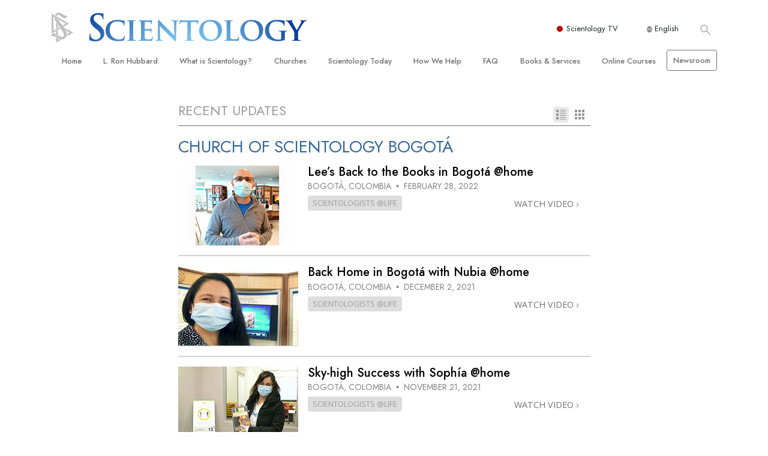

--- FILE ---
content_type: text/html; charset=utf-8
request_url: https://www.scientology.org/daily-connect/category/?tag=Church+of+Scientology+Bogot%C3%A1
body_size: 20310
content:
<!DOCTYPE html>
<html lang="en" itemscope itemtype="http://schema.org/WebPage">
<head>
<meta charset="utf-8">








	<meta http-equiv="X-UA-Compatible" content="IE=edge">
<meta name="viewport" content="width=device-width, initial-scale=1, shrink-to-fit=no">



	
	<title>Scientology Daily Connect</title>
	<meta property="local-search-title" content="Scientology Daily Connect" />



<meta name="facebook-domain-verification" content="5fiylhjs3p0sadccmvhn5r1xhzsezm" />  




<meta name="robots" content="noindex">



<meta name="description" content="" />


<meta itemprop="publisher" content="Scientology" />


<meta property="fb:admins" content="633862040" />













	






<script type="application/ld+json">
{
  "@context": "https://schema.org",
  "@type": "WebSite",
  
  "name": "Official Church of Scientology",
  "alternateName": ["Scientology", "Church of Scientology", "scientology.org"],
  
  "url": "https://www.scientology.org/"
}
</script>


<meta property="og:url" content="https://www.scientology.org/daily-connect/category/?tag=Church+of+Scientology+Bogot%C3%A1" />

<meta property="og:site_name" content="Official Church of Scientology" />

<meta property="og:title" content="Scientology Daily Connect" />
<meta property="og:description" content="" />

<meta property="og:image" content="https://files.scientology.org/imagecache/cropfit@w=1000/data/shared/web/assets/videos/master_thumbs/scnad_wis_2_en.jpg?k=ATtgKhjg8G" />
<meta property="og:type" content="website" />

<meta name="twitter:card" content="summary_large_image">
<meta name="twitter:title" content="Scientology Daily Connect">
<meta name="twitter:description" content="" >
<meta name="twitter:image" content="https://files.scientology.org/imagecache/cropfit@w=1000/data/shared/web/assets/videos/master_thumbs/scnad_wis_2_en.jpg?k=ATtgKhjg8G">










	





<link rel="canonical" href="https://www.scientology.org/daily-connect/category/" />

















<link rel="alternate" hreflang="fr-CA" href="https://fr.scientology.ca/daily-connect/category/" />



























<link rel="alternate" hreflang="no-NO" href="https://www.scientologi.no/daily-connect/category/" />



<link rel="alternate" hreflang="sv-SE" href="https://www.scientologi.se/daily-connect/category/" />



<link rel="alternate" hreflang="fr-FR" href="https://www.scientologie.fr/daily-connect/category/" />





<link rel="alternate" hreflang="de-AT" href="https://www.scientology.at/daily-connect/category/" />



<link rel="alternate" hreflang="nl-BE" href="https://www.scientology.be/daily-connect/category/" />



<link rel="alternate" hreflang="en-CA" href="https://www.scientology.ca/daily-connect/category/" />



<link rel="alternate" hreflang="fr-CH" href="https://www.scientology.ch/daily-connect/category/" />



<link rel="alternate" hreflang="es-CL" href="https://www.scientology.cl/daily-connect/category/" />



<link rel="alternate" hreflang="es-CO" href="https://www.scientology.co/daily-connect/category/" />



<link rel="alternate" hreflang="en-NZ" href="https://www.scientology.co.nz/daily-connect/category/" />



<link rel="alternate" hreflang="de-DE" href="https://www.scientology.de/daily-connect/category/" />



<link rel="alternate" hreflang="da-DK" href="https://www.scientology.dk/daily-connect/category/" />



<link rel="alternate" hreflang="es-DO" href="https://www.scientology.do/daily-connect/category/" />



<link rel="alternate" hreflang="es-ES" href="https://www.scientology.es/daily-connect/category/" />



<link rel="alternate" hreflang="fr-GP" href="https://www.scientology.gp/daily-connect/category/" />



<link rel="alternate" hreflang="el-GR" href="https://www.scientology.gr/daily-connect/category/" />



<link rel="alternate" hreflang="en-IE" href="https://www.scientology.ie/daily-connect/category/" />



<link rel="alternate" hreflang="en-IN" href="https://www.scientology.in/daily-connect/category/" />



<link rel="alternate" hreflang="it-IT" href="https://www.scientology.it/daily-connect/category/" />



<link rel="alternate" hreflang="ja-JP" href="https://www.scientology.jp/daily-connect/category/" />



<link rel="alternate" hreflang="ru-KZ" href="https://www.scientology.kz/daily-connect/category/" />



<link rel="alternate" hreflang="nl-NL" href="https://www.scientology.nl/daily-connect/category/" />



<link rel="alternate" hreflang="en" href="https://www.scientology.org/daily-connect/category/" />



<link rel="alternate" hreflang="en-AU" href="https://www.scientology.org.au/daily-connect/category/" />



<link rel="alternate" hreflang="he-IL" href="https://www.scientology.org.il/daily-connect/category/" />



<link rel="alternate" hreflang="es-MX" href="https://www.scientology.org.mx/daily-connect/category/" />



<link rel="alternate" hreflang="en-NP" href="https://www.scientology.org.np/daily-connect/category/" />



<link rel="alternate" hreflang="zh-TW" href="https://www.scientology.org.tw/daily-connect/category/" />



<link rel="alternate" hreflang="en-GB" href="https://www.scientology.org.uk/daily-connect/category/" />



<link rel="alternate" hreflang="es-VE" href="https://www.scientology.org.ve/daily-connect/category/" />



<link rel="alternate" hreflang="en-ZA" href="https://www.scientology.org.za/daily-connect/category/" />



<link rel="alternate" hreflang="en-PH" href="https://www.scientology.ph/daily-connect/category/" />



<link rel="alternate" hreflang="pt-PT" href="https://www.scientology.pt/daily-connect/category/" />



<link rel="alternate" hreflang="ru-RU" href="https://www.scientology.ru/daily-connect/category/" />



<link rel="alternate" hreflang="en-RW" href="https://www.scientology.rw/daily-connect/category/" />



<link rel="alternate" hreflang="hu-HU" href="https://www.szcientologia.org.hu/daily-connect/category/" />














	<!-- <link rel="stylesheet" href="/scss/_combined-aft.css?_=0113a"> -->

	<!-- async cssload -->
	<!-- <link rel="preload" href="/scss/_combined.css?_=0113a" as="style" onload="this.onload=null;this.rel='stylesheet'">
	<noscript><link rel="stylesheet" href="/scss/_combined.css?_=0113a"></noscript> -->
	<!-- end of async css -->

	
    

	
	<link rel="stylesheet" href="/scss/_combined.css?_=0113a">
	
	

	

	<!--  -->
	
	
	
	<!--  -->

	

	

	<!-- slideshow classnames -->
	

	

	

	
		
		<link rel="stylesheet" href="/scss/combined_application.scss?_=0113a">
		
	

	

<script>
WebFontConfig = {
    google: {
        families: [
            
            'Open+Sans:300,400,700,300italic,400italic,700italic',
            'Jost:300,400,500,700,300italic,400italic,500italic,700italic',

        ]
    }
};

(function(d) {
    var wf = d.createElement('script'),
        s = d.scripts[0];
    wf.src = 'https://ajax.googleapis.com/ajax/libs/webfont/1.6.26/webfont.js';
    wf.async = true;
    s.parentNode.insertBefore(wf, s);
})(document);
</script>






	

	
		
			<!-- Global Site Tag (gtag.js) - Google Analytics -->
<script>
  window.dataLayer = window.dataLayer || [];
  function gtag(){dataLayer.push(arguments);}

  gtag('consent', 'default', {
    'ad_storage': 'denied',
    'analytics_storage': 'denied',
    'functionality_storage': 'denied',
    'personalization_storage': 'denied',
    'wait_for_update': 500 // Wait until baner loads
  });

  window.gtagConsentV2 = true;

  gtag('js', new Date());

  gtag('config', 'G-HQ1TBXCEJT', {
  send_page_view: false
});


  gtag('config', 'G-LQBFNWNT3G', {
  send_page_view: false
});
  gtag('config', 'AW-605112126', {
  send_page_view: false
});

// if any org set





</script>


<script async src="https://www.googletagmanager.com/gtag/js?id=G-HQ1TBXCEJT"></script>


<script type="text/plain" data-cookiecategory="targeting">
(function() {
  var ga = document.createElement('script'); ga.type = 'text/javascript'; ga.async = true;
  ga.src = ('https:' == document.location.protocol ? 'https://' : 'http://') + 'stats.g.doubleclick.net/dc.js';
  var s = document.getElementsByTagName('script')[0]; s.parentNode.insertBefore(ga, s);
})();
</script>




		
	

	<script>
		var cacheId = '0113a';
	</script>

	
	<script defer src="/_combined/application.js?_=0113a"></script>
	

	
	<script async src="/_combined/cssrelpreload.js?_=0113a"></script>
	<script async src="/_combined/lazyload.js?_=0113a"></script>
	

	
	<script async src="/_combined/application2.js?_=0113a"></script>
	
	<script async type="text/plain" data-cookiecategory="performance" src="/_combined/sentry.js?_=0113a"></script>
	

	
	<script src="https://tr.standardadmin.org/tr2.js" async></script>
	<script>
	var _tr = window._tr || [];
	</script>
	

</head>




<body class="preload   path-daily-connect path-daily-connect-category  home-no-overlap ">




<div class="search">
    <div class="search__form">
        <button class="btn btn--search-close" aria-label="Close search form">
            <img class="search-button--close-icon" src="/images/close-icon.svg" alt="">
        </button>
        <form class="" action="/search/">
            
            
                
            
            <div class="search__form---icon">
                <span class="icon-search"></span>
            </div>
            <input class="search__input" name="q" type="search" placeholder="Search..." autocomplete="off" autocorrect="off" autocapitalize="off" spellcheck="false" />
            <span class="d-none d-md-block search__info">Hit ENTER to search or ESC to close</span>
        </form>
    </div>
</div><!-- /search -->

<!-- Videos for Org Sites -->









<div id="outer_shell">

    
        
<div class="container relative">
    <div class="external-navigation">
        
        <div class="external-navigation--item external-navigation--scntv">
            <!-- <a href="https://www.scientology.tv" target="_blank" class="no-decoration external-navigation--item-link"> -->
            <a href="https://www.scientology.tv/" target="_blank" class="no-decoration external-navigation--item-link">
                <span class="external-navigation--scntv--icon"></span>
                Scientology TV
                <span class="external-navigation--icon icon-external-link"></span>
            </a>
        </div>
        
        




<nav class="external-language-selector external-language-selector__v2 external-language">
    <div>
        <div class="external-navigation--item">
            
            <img src="/images/language-globe.svg" class="language-globe-white" alt="Language">
            <img src="/images/language-globe-gray.svg" class="language-globe-dark" alt="Language">
            English
        </div>
        <!-- <span class="selector"><span class="bordered">en</span> LANGUAGE 
            <img class="arrow-svg arrow-svg-right" src="/images/arrow-right-white.svg" alt="">
        </span> -->
    </div>
    <ul>

        <a class="no-decoration " href="https://www.scientology.org.tw/daily-connect/category/">繁體中文 &#124; <span>Chinese</span></a>
        <a class="no-decoration " href="https://www.scientology.dk/daily-connect/category/">Dansk &#124; <span>Danish</span></a>
        <a class="no-decoration " href="https://www.scientology.de/daily-connect/category/">Deutsch &#124; <span>German</span></a>
        <a class="no-decoration language__selected" href="https://www.scientology.org/daily-connect/category/">English &#124; <span>English</span></a>
        <a class="no-decoration " href="https://www.scientology.gr/daily-connect/category/">Ελληνικά &#124; <span>Greek</span></a>
        <a class="no-decoration " href="https://www.scientology.org.mx/daily-connect/category/">Español (Latino) &#124; <span>Spanish</span></a>
        <a class="no-decoration " href="https://www.scientology.es/daily-connect/category/">Español (Castellano) &#124; <span>Castilian</span></a>
        <a class="no-decoration " href="https://www.scientologie.fr/daily-connect/category/">Français &#124; <span>French</span></a>
        <a class="no-decoration " href="https://www.scientology.org.il/daily-connect/category/">עברית &#124; <span>Hebrew</span></a>
        
        <a class="no-decoration " href="https://www.scientology.it/daily-connect/category/">Italiano &#124; <span>Italian</span></a>
        <a class="no-decoration " href="https://www.scientology.jp/daily-connect/category/">日本語 &#124; <span>Japanese</span></a>
        <a class="no-decoration " href="https://www.szcientologia.org.hu/daily-connect/category/">Magyar &#124; <span>Hungarian</span></a>
        <a class="no-decoration " href="https://www.scientology.nl/daily-connect/category/">Nederlands &#124; <span>Dutch</span></a>
        <a class="no-decoration " href="https://www.scientologi.no/daily-connect/category/">Norsk &#124; <span>Norwegian</span></a>
        <a class="no-decoration " href="https://www.scientology.pt/daily-connect/category/">Português &#124; <span>Portuguese</span></a>
        <a class="no-decoration " href="https://www.scientology.ru/daily-connect/category/">Русский &#124; <span>Russian</span></a>
        
        <a class="no-decoration " href="https://www.scientologi.se/daily-connect/category/">Svenska &#124; <span>Swedish</span></a>

        
        
    </ul>
</nav>

        
        <div class="btn--search"><span class="icon-search"></span></svg></div>
    </div>
</div>

    

    <div id="shell">

        






<div class="banner-wrapper">
    <div class="banner-wrapper-container ">
        <div class="container">
            <div class="banner-wrapper--row row align-items-center justify-content-around justify-content-md-between">
                <div class="hamburger hamburger--slider-r hamburger-menu d-md-none">
                    <div class="hamburger-box">
                        <div class="hamburger-inner"></div>
                    </div>
                </div>
                
                <div class="d-flex align-items-center banner--logo">
    <div class="hamburger hamburger--slider-r hamburger-menu d-none d-md-block d-lg-none mr-2">
        <div class="hamburger-box">
            <div class="hamburger-inner"></div>
        </div>
    </div>

    <a class="no-decoration d-block w-100 scn-logo-link " href="/" itemscope itemtype="http://schema.org/Brand" class="">
        <div class="logo-on-light d-flex align-items-center">
            <div class="s-double-tri d-none d-md-block">
                
                
                    <img itemprop="logo" class="scn-symbol" src="/images/scientology-gray-logo.svg" alt="Scientology">
                
            </div>

            <div class="d-flex align-items-end scientology-logo-light">

                
                    <img itemprop="logo" class="scn-logo light-logo" src="/images/scientology-logo-white.svg">
                

                

                <img itemprop="logo" class="scn-logo dark-logo" src="/images/scientology-logos/scientology-logo-dark_en.svg">
                

                <div class="org-site-name">
                    
                </div>
            </div>


        </div>
    </a>
</div>

                <button class="btn btn--search d-md-none">
                    <div class="icon icon--search">
                        <span class="icon-search"></span>
                    </div>
                </button>

                 <div class="banner-subtool-row d-none d-md-flex align-items-center justify-content-end">
                    <div class="hamburger hamburger--slider-r hamburger-menu hamburger-menu__inverted wide-header__inverted--visible-lg">
                        <div class="hamburger-box">
                            <div class="hamburger-inner"></div>
                        </div>
                    </div>
                    
                    
                    
                <!-- 
                    <a href="/search.html" class="search-icon">
                        <img class="wide-header__hidden" src="/images/search-icon.svg" alt="">
                        <img class="wide-header__visible" src="/images/search-icon-white.svg" alt="">
                -->
                    </a>
                 </div>
            </div>
        </div>
    </div>
</div>

        








<div class="primary-nav-wrapper ">
	<div class="primary-nav-menu container d-none d-lg-block">
		<ul class="top-menu">
			
				
				
					<li class="menu-item   nav-trail-false">
						<div class="rel">
							
							<!-- For orgs /news/ send to grand opening if we don't have any news -->
							

							
							<a href="/"  class="menu-link">
								Home
							</a>
							
							
						</div>

					</li>
				
			
				
				
					<li class="menu-item   nav-trail-false">
						<div class="rel">
							
							<!-- For orgs /news/ send to grand opening if we don't have any news -->
							

							
							<a href="/l-ron-hubbard/"  class="menu-link">
								L.&nbsp;Ron Hubbard
							</a>
							
							
						</div>

					</li>
				
			
				
				
					<li class="menu-item   parent nav-trail-false">
						<div class="rel">
							
							<!-- For orgs /news/ send to grand opening if we don't have any news -->
							

							
							<a href="/what-is-scientology/"  class="menu-link">
								What is Scientology?
							</a>
							
								<div class="frog"> <!-- back -->
									<ul class="second-level">
										
											<li >
												<a href="/what-is-scientology/" class="menu-link title">
													Beliefs &amp; Practices
												</a>
											</li>
										
											<li >
												<a href="/what-is-scientology/the-scientology-creeds-and-codes/" class="menu-link title">
													Scientology Creeds &amp; Codes
												</a>
											</li>
										
											<li >
												<a href="/what-is-scientology/what-scientologists-say-about-scientology.html" class="menu-link title">
													What Scientologists Say About Scientology
												</a>
											</li>
										
											<li >
												<a href="/video/meet-a-scientologist.html" class="menu-link title">
													Meet A Scientologist
												</a>
											</li>
										
											<li >
												<a href="/what-is-scientology/inside-a-church-scientology.html" class="menu-link title">
													Inside a Church
												</a>
											</li>
										
											<li >
												<a href="/what-is-scientology/basic-principles-of-scientology/" class="menu-link title">
													The Basic Principles of Scientology
												</a>
											</li>
										
											<li >
												<a href="/what-is-dianetics/basic-principles-of-scientology/dianetics-understanding-the-mind.html" class="menu-link title">
													An Introduction to Dianetics
												</a>
											</li>
										
											<li >
												<a href="/what-is-scientology/love-hate-what-is-greatness.html" class="menu-link title">
													Love and Hate—<br/>What is Greatness?
												</a>
											</li>
										
									</ul>
								</div>
							
							
						</div>

					</li>
				
			
				
				
					<li class="menu-item   parent nav-trail-false">
						<div class="rel">
							
							<!-- For orgs /news/ send to grand opening if we don't have any news -->
							

							
							<a href="/churches/"  class="menu-link">
								Churches
							</a>
							
								<div class="frog"> <!-- back -->
									<ul class="second-level">
										
											<li >
												<a href="/churches/locator.html" class="menu-link title">
													Locate a Church
												</a>
											</li>
										
											<li >
												<a href="/churches/ideal-orgs/" class="menu-link title">
													Ideal Churches of Scientology
												</a>
											</li>
										
											<li >
												<a href="/churches/advanced-scientology-organizations/" class="menu-link title">
													Advanced Organizations
												</a>
											</li>
										
											<li >
												<a href="/churches/flag-land-base/" class="menu-link title">
													Flag Land Base
												</a>
											</li>
										
											<li >
												<a href="/churches/freewinds/" class="menu-link title">
													Freewinds
												</a>
											</li>
										
											<li >
												<a href="/churches/bringing-scientology-world/" class="menu-link title">
													Bringing Scientology to the&nbsp;World
												</a>
											</li>
										
									</ul>
								</div>
							
							
						</div>

					</li>
				
			
				
			
				
				
					<li class="menu-item   parent nav-trail-false">
						<div class="rel">
							
							<!-- For orgs /news/ send to grand opening if we don't have any news -->
							

							
							<a href="/scientology-today/"  class="menu-link">
								Scientology Today
							</a>
							
								<div class="frog"> <!-- back -->
									<ul class="second-level">
										
											<li >
												<a href="/scientology-today/category/expansion/" class="menu-link title">
													Grand Openings
												</a>
											</li>
										
											<li >
												<a href="/scientology-today/category/scientology-events/" class="menu-link title">
													Scientology Events
												</a>
											</li>
										
											<li >
												<a href="/scientology-today/category/religious-freedom/" class="menu-link title">
													Religious Freedom
												</a>
											</li>
										
											<li >
												<a href="/scientology-today/category/scientology-network/" class="menu-link title">
													Scientology TV
												</a>
											</li>
										
											<li >
												<a href="/scientology-today/how-we-help/" class="menu-link title">
													How We Help News
												</a>
											</li>
										
											<li >
												<a href="/david-miscavige/" class="menu-link title">
													David Miscavige—Scientology Ecclesiastical Leader
												</a>
											</li>
										
									</ul>
								</div>
							
							
						</div>

					</li>
				
			
				
				
					<li class="menu-item   parent nav-trail-false">
						<div class="rel">
							
							<!-- For orgs /news/ send to grand opening if we don't have any news -->
							

							
							<a href="/how-we-help/"  class="menu-link">
								How We Help
							</a>
							
								<div class="frog"> <!-- back -->
									<ul class="second-level">
										
											<li >
												<a href="/how-we-help/way-to-happiness/" class="menu-link title">
													The Way to Happiness
												</a>
											</li>
										
											<li >
												<a href="/how-we-help/applied-scholastics/" class="menu-link title">
													Applied Scholastics
												</a>
											</li>
										
											<li >
												<a href="/how-we-help/criminon/" class="menu-link title">
													Criminon
												</a>
											</li>
										
											<li >
												<a href="/how-we-help/narconon/" class="menu-link title">
													Narconon
												</a>
											</li>
										
											<li >
												<a href="/how-we-help/truth-about-drugs/" class="menu-link title">
													The Truth About Drugs
												</a>
											</li>
										
											<li >
												<a href="/how-we-help/human-rights/" class="menu-link title">
													United for Human Rights
												</a>
											</li>
										
											<li >
												<a href="/how-we-help/citizens-commission-on-human-rights/" class="menu-link title">
													Citizens Commission on Human Rights
												</a>
											</li>
										
											<li >
												<a href="/how-we-help/volunteer-ministers/" class="menu-link title">
													Scientology Volunteer Ministers
												</a>
											</li>
										
									</ul>
								</div>
							
							
						</div>

					</li>
				
			
				
				
					<li class="menu-item   parent nav-trail-false">
						<div class="rel">
							
							<!-- For orgs /news/ send to grand opening if we don't have any news -->
							

							
							<a href="/faq/"  class="menu-link">
								FAQ
							</a>
							
								<div class="frog"> <!-- back -->
									<ul class="second-level">
										
											<li >
												<a href="/faq/background-and-basic-principles/what-does-the-word-scientology-mean.html" class="menu-link title">
													Background and Basic Principles
												</a>
											</li>
										
											<li >
												<a href="/faq/inside-a-church-of-scientology/what-goes-scientology-church.html" class="menu-link title">
													Inside a Church
												</a>
											</li>
										
											<li >
												<a href="/faq/the-organization-of-scientology/how-is-the-church-of-scientology-structured.html" class="menu-link title">
													The Organization of Scientology
												</a>
											</li>
										
									</ul>
								</div>
							
							
						</div>

					</li>
				
			
				
				
					<li class="menu-item   parent nav-trail-false">
						<div class="rel">
							
							<!-- For orgs /news/ send to grand opening if we don't have any news -->
							

							
							<a href="/store/category/beginning-books.html"  class="menu-link">
								Books & Services
							</a>
							
								<div class="frog"> <!-- back -->
									<ul class="second-level">
										
											<li >
												<a href="/store/category/beginning-books.html" class="menu-link title">
													Beginning Books
												</a>
											</li>
										
											<li >
												<a href="/store/category/beginning-audiobooks.html" class="menu-link title">
													Audiobooks
												</a>
											</li>
										
											<li >
												<a href="/store/category/classics-lectures.html" class="menu-link title">
													Introductory Lectures
												</a>
											</li>
										
											<li >
												<a href="/store/category/books-on-film.html" class="menu-link title">
													Introductory Films
												</a>
											</li>
										
											<li >
												<a href="/beginning-services/" class="menu-link title">
													Beginning Services
												</a>
											</li>
										
									</ul>
								</div>
							
							
						</div>

					</li>
				
			
				
				
					<li class="menu-item   parent nav-trail-false">
						<div class="rel">
							
							<!-- For orgs /news/ send to grand opening if we don't have any news -->
							

							
							<a href="/courses/"  class="menu-link">
								Online Courses
							</a>
							
								<div class="frog"> <!-- back -->
									<ul class="second-level">
										
											<li >
												<a href="/courses/conflicts/overview.html" class="menu-link title">
													How to Resolve&#160;Conflicts
												</a>
											</li>
										
											<li >
												<a href="/courses/dynamics/overview.html" class="menu-link title">
													The Dynamics of&#160;Existence
												</a>
											</li>
										
											<li >
												<a href="/courses/understanding/overview.html" class="menu-link title">
													The Components&nbsp;of Understanding
												</a>
											</li>
										
											<li >
												<a href="/courses/solutions/overview.html" class="menu-link title">
													Solutions for a Dangerous Environment
												</a>
											</li>
										
											<li >
												<a href="/courses/assists/overview.html" class="menu-link title">
													Assists for Illnesses and&#160;Injuries
												</a>
											</li>
										
											<li >
												<a href="/courses/integrity/overview.html" class="menu-link title">
													Integrity and&#160;Honesty
												</a>
											</li>
										
											<li >
												<a href="/courses/marriage/overview.html" class="menu-link title">
													Marriage
												</a>
											</li>
										
											<li >
												<a href="/courses/tone-scale/overview.html" class="menu-link title">
													The Emotional Tone&#160;Scale
												</a>
											</li>
										
											<li >
												<a href="/courses/drugs/overview.html" class="menu-link title">
													Answers to&#160;Drugs
												</a>
											</li>
										
											<li >
												<a href="/courses/children/overview.html" class="menu-link title">
													Children
												</a>
											</li>
										
											<li >
												<a href="/courses/tools/overview.html" class="menu-link title">
													Tools for the&#160;Workplace
												</a>
											</li>
										
											<li >
												<a href="/courses/conditions/overview.html" class="menu-link title">
													Ethics and the&#160;Conditions
												</a>
											</li>
										
											<li >
												<a href="/courses/suppression/overview.html" class="menu-link title">
													The Cause of&#160;Suppression
												</a>
											</li>
										
											<li >
												<a href="/courses/investigations/overview.html" class="menu-link title">
													Investigations
												</a>
											</li>
										
											<li >
												<a href="/courses/organizing/overview.html" class="menu-link title">
													Basics of&#160;Organizing
												</a>
											</li>
										
											<li >
												<a href="/courses/public-relations/overview.html" class="menu-link title">
													Fundamentals of Public&#160;Relations
												</a>
											</li>
										
											<li >
												<a href="/courses/targets/overview.html" class="menu-link title">
													Targets and&#160;Goals
												</a>
											</li>
										
											<li >
												<a href="/courses/study/overview.html" class="menu-link title">
													The Technology of&#160;Study
												</a>
											</li>
										
											<li >
												<a href="/courses/communication/overview.html" class="menu-link title">
													Communication
												</a>
											</li>
										
									</ul>
								</div>
							
							
						</div>

					</li>
				
			
				
				
					<li class="menu-item menu-item__newsroom  nav-trail-false">
						<div class="rel">
							
							<!-- For orgs /news/ send to grand opening if we don't have any news -->
							

							
							<a href="https://www.scientologynews.org/" target="_blank" class="menu-link">
								Newsroom
							</a>
							
							
						</div>

					</li>
				
			
		</ul>
	</div>
</div>








<div class="nav-bar">
	<ul>
		
			
			<li class="nav-bar--link" data-menuid="0">
				
				<!-- For orgs /news/ send to grand opening if we don't have any news -->
				
				
				
				<a href="/"  class="menu-link no-decoration">
					
						<img class="nav-bar--arrow" src="/org-logo/arrow-right.svg?color=336699" alt="">
					
					HOME
				</a>
				
			</li>

			

		
			
			<li class="nav-bar--link" data-menuid="1">
				
				<!-- For orgs /news/ send to grand opening if we don't have any news -->
				
				
				
				<a href="/l-ron-hubbard/"  class="menu-link no-decoration">
					
						<img class="nav-bar--arrow" src="/org-logo/arrow-right.svg?color=336699" alt="">
					
					L. RON HUBBARD
				</a>
				
			</li>

			

		
			
			<li class="nav-bar--link" data-menuid="2">
				
				<!-- For orgs /news/ send to grand opening if we don't have any news -->
				
				
				
				<a href="/what-is-scientology/"  class="menu-link no-decoration">
					
						<img class="nav-bar--arrow" src="/org-logo/arrow-right.svg?color=336699" alt="">
					
					WHAT IS SCIENTOLOGY?
				</a>
				
			</li>

			
				<div class="nav-bar--frog" data-menuid="2">
					<ul class="nav-bar--second-level">
						
							<li>
								<a href="/what-is-scientology/" class="nav-bar--second-level__link">
									Beliefs &amp; Practices
								</a>
							</li>
						
							<li>
								<a href="/what-is-scientology/the-scientology-creeds-and-codes/" class="nav-bar--second-level__link">
									Scientology Creeds &amp; Codes
								</a>
							</li>
						
							<li>
								<a href="/what-is-scientology/what-scientologists-say-about-scientology.html" class="nav-bar--second-level__link">
									What Scientologists Say About Scientology
								</a>
							</li>
						
							<li>
								<a href="/video/meet-a-scientologist.html" class="nav-bar--second-level__link">
									Meet A Scientologist
								</a>
							</li>
						
							<li>
								<a href="/what-is-scientology/inside-a-church-scientology.html" class="nav-bar--second-level__link">
									Inside a Church
								</a>
							</li>
						
							<li>
								<a href="/what-is-scientology/basic-principles-of-scientology/" class="nav-bar--second-level__link">
									The Basic Principles of Scientology
								</a>
							</li>
						
							<li>
								<a href="/what-is-dianetics/basic-principles-of-scientology/dianetics-understanding-the-mind.html" class="nav-bar--second-level__link">
									An Introduction to Dianetics
								</a>
							</li>
						
							<li>
								<a href="/what-is-scientology/love-hate-what-is-greatness.html" class="nav-bar--second-level__link">
									Love and Hate—<br/>What is Greatness?
								</a>
							</li>
						
					</ul>
				</div>
			

		
			
			<li class="nav-bar--link" data-menuid="3">
				
				<!-- For orgs /news/ send to grand opening if we don't have any news -->
				
				
				
				<a href="/churches/"  class="menu-link no-decoration">
					
						<img class="nav-bar--arrow" src="/org-logo/arrow-right.svg?color=336699" alt="">
					
					CHURCHES
				</a>
				
			</li>

			
				<div class="nav-bar--frog" data-menuid="3">
					<ul class="nav-bar--second-level">
						
							<li>
								<a href="/churches/locator.html" class="nav-bar--second-level__link">
									Locate a Church
								</a>
							</li>
						
							<li>
								<a href="/churches/ideal-orgs/" class="nav-bar--second-level__link">
									Ideal Churches of Scientology
								</a>
							</li>
						
							<li>
								<a href="/churches/advanced-scientology-organizations/" class="nav-bar--second-level__link">
									Advanced Organizations
								</a>
							</li>
						
							<li>
								<a href="/churches/flag-land-base/" class="nav-bar--second-level__link">
									Flag Land Base
								</a>
							</li>
						
							<li>
								<a href="/churches/freewinds/" class="nav-bar--second-level__link">
									Freewinds
								</a>
							</li>
						
							<li>
								<a href="/churches/bringing-scientology-world/" class="nav-bar--second-level__link">
									Bringing Scientology to the&nbsp;World
								</a>
							</li>
						
					</ul>
				</div>
			

		
			
			<li class="nav-bar--link" data-menuid="4">
				
				<!-- For orgs /news/ send to grand opening if we don't have any news -->
				
				
				
				<a href="/daily-connect/"  class="menu-link no-decoration">
					
						<img class="nav-bar--arrow" src="/org-logo/arrow-right.svg?color=336699" alt="">
					
					DAILY CONNECT
				</a>
				
			</li>

			
				<div class="nav-bar--frog" data-menuid="4">
					<ul class="nav-bar--second-level">
						
							<li>
								<a href="/daily-connect/scientologists-at-life/" class="nav-bar--second-level__link">
									Scientologists @life
								</a>
							</li>
						
							<li>
								<a href="/staywell/" class="nav-bar--second-level__link">
									How to Stay&nbsp;Well
								</a>
							</li>
						
					</ul>
				</div>
			

		
			
			<li class="nav-bar--link" data-menuid="5">
				
				<!-- For orgs /news/ send to grand opening if we don't have any news -->
				
				
				
				<a href="/scientology-today/"  class="menu-link no-decoration">
					
						<img class="nav-bar--arrow" src="/org-logo/arrow-right.svg?color=336699" alt="">
					
					SCIENTOLOGY TODAY
				</a>
				
			</li>

			
				<div class="nav-bar--frog" data-menuid="5">
					<ul class="nav-bar--second-level">
						
							<li>
								<a href="/scientology-today/category/expansion/" class="nav-bar--second-level__link">
									Grand Openings
								</a>
							</li>
						
							<li>
								<a href="/scientology-today/category/scientology-events/" class="nav-bar--second-level__link">
									Scientology Events
								</a>
							</li>
						
							<li>
								<a href="/scientology-today/category/religious-freedom/" class="nav-bar--second-level__link">
									Religious Freedom
								</a>
							</li>
						
							<li>
								<a href="/scientology-today/category/scientology-network/" class="nav-bar--second-level__link">
									Scientology TV
								</a>
							</li>
						
							<li>
								<a href="/scientology-today/how-we-help/" class="nav-bar--second-level__link">
									How We Help News
								</a>
							</li>
						
							<li>
								<a href="/david-miscavige/" class="nav-bar--second-level__link">
									David Miscavige—Scientology Ecclesiastical Leader
								</a>
							</li>
						
					</ul>
				</div>
			

		
			
			<li class="nav-bar--link" data-menuid="6">
				
				<!-- For orgs /news/ send to grand opening if we don't have any news -->
				
				
				
				<a href="/how-we-help/"  class="menu-link no-decoration">
					
						<img class="nav-bar--arrow" src="/org-logo/arrow-right.svg?color=336699" alt="">
					
					HOW WE HELP
				</a>
				
			</li>

			
				<div class="nav-bar--frog" data-menuid="6">
					<ul class="nav-bar--second-level">
						
							<li>
								<a href="/how-we-help/way-to-happiness/" class="nav-bar--second-level__link">
									The Way to Happiness
								</a>
							</li>
						
							<li>
								<a href="/how-we-help/applied-scholastics/" class="nav-bar--second-level__link">
									Applied Scholastics
								</a>
							</li>
						
							<li>
								<a href="/how-we-help/criminon/" class="nav-bar--second-level__link">
									Criminon
								</a>
							</li>
						
							<li>
								<a href="/how-we-help/narconon/" class="nav-bar--second-level__link">
									Narconon
								</a>
							</li>
						
							<li>
								<a href="/how-we-help/truth-about-drugs/" class="nav-bar--second-level__link">
									The Truth About Drugs
								</a>
							</li>
						
							<li>
								<a href="/how-we-help/human-rights/" class="nav-bar--second-level__link">
									United for Human Rights
								</a>
							</li>
						
							<li>
								<a href="/how-we-help/citizens-commission-on-human-rights/" class="nav-bar--second-level__link">
									Citizens Commission on Human Rights
								</a>
							</li>
						
							<li>
								<a href="/how-we-help/volunteer-ministers/" class="nav-bar--second-level__link">
									Scientology Volunteer Ministers
								</a>
							</li>
						
					</ul>
				</div>
			

		
			
			<li class="nav-bar--link" data-menuid="7">
				
				<!-- For orgs /news/ send to grand opening if we don't have any news -->
				
				
				
				<a href="/faq/"  class="menu-link no-decoration">
					
						<img class="nav-bar--arrow" src="/org-logo/arrow-right.svg?color=336699" alt="">
					
					FAQ
				</a>
				
			</li>

			
				<div class="nav-bar--frog" data-menuid="7">
					<ul class="nav-bar--second-level">
						
							<li>
								<a href="/faq/background-and-basic-principles/what-does-the-word-scientology-mean.html" class="nav-bar--second-level__link">
									Background and Basic Principles
								</a>
							</li>
						
							<li>
								<a href="/faq/inside-a-church-of-scientology/what-goes-scientology-church.html" class="nav-bar--second-level__link">
									Inside a Church
								</a>
							</li>
						
							<li>
								<a href="/faq/the-organization-of-scientology/how-is-the-church-of-scientology-structured.html" class="nav-bar--second-level__link">
									The Organization of Scientology
								</a>
							</li>
						
					</ul>
				</div>
			

		
			
			<li class="nav-bar--link" data-menuid="8">
				
				<!-- For orgs /news/ send to grand opening if we don't have any news -->
				
				
				
				<a href="/store/category/beginning-books.html"  class="menu-link no-decoration">
					
						<img class="nav-bar--arrow" src="/org-logo/arrow-right.svg?color=336699" alt="">
					
					BOOKS &amp; SERVICES
				</a>
				
			</li>

			
				<div class="nav-bar--frog" data-menuid="8">
					<ul class="nav-bar--second-level">
						
							<li>
								<a href="/store/category/beginning-books.html" class="nav-bar--second-level__link">
									Beginning Books
								</a>
							</li>
						
							<li>
								<a href="/store/category/beginning-audiobooks.html" class="nav-bar--second-level__link">
									Audiobooks
								</a>
							</li>
						
							<li>
								<a href="/store/category/classics-lectures.html" class="nav-bar--second-level__link">
									Introductory Lectures
								</a>
							</li>
						
							<li>
								<a href="/store/category/books-on-film.html" class="nav-bar--second-level__link">
									Introductory Films
								</a>
							</li>
						
							<li>
								<a href="/beginning-services/" class="nav-bar--second-level__link">
									Beginning Services
								</a>
							</li>
						
					</ul>
				</div>
			

		
			
			<li class="nav-bar--link" data-menuid="9">
				
				<!-- For orgs /news/ send to grand opening if we don't have any news -->
				
				
				
				<a href="/courses/"  class="menu-link no-decoration">
					
						<img class="nav-bar--arrow" src="/org-logo/arrow-right.svg?color=336699" alt="">
					
					ONLINE COURSES
				</a>
				
			</li>

			
				<div class="nav-bar--frog" data-menuid="9">
					<ul class="nav-bar--second-level">
						
							<li>
								<a href="/courses/conflicts/overview.html" class="nav-bar--second-level__link">
									How to Resolve&#160;Conflicts
								</a>
							</li>
						
							<li>
								<a href="/courses/dynamics/overview.html" class="nav-bar--second-level__link">
									The Dynamics of&#160;Existence
								</a>
							</li>
						
							<li>
								<a href="/courses/understanding/overview.html" class="nav-bar--second-level__link">
									The Components&nbsp;of Understanding
								</a>
							</li>
						
							<li>
								<a href="/courses/solutions/overview.html" class="nav-bar--second-level__link">
									Solutions for a Dangerous Environment
								</a>
							</li>
						
							<li>
								<a href="/courses/assists/overview.html" class="nav-bar--second-level__link">
									Assists for Illnesses and&#160;Injuries
								</a>
							</li>
						
							<li>
								<a href="/courses/integrity/overview.html" class="nav-bar--second-level__link">
									Integrity and&#160;Honesty
								</a>
							</li>
						
							<li>
								<a href="/courses/marriage/overview.html" class="nav-bar--second-level__link">
									Marriage
								</a>
							</li>
						
							<li>
								<a href="/courses/tone-scale/overview.html" class="nav-bar--second-level__link">
									The Emotional Tone&#160;Scale
								</a>
							</li>
						
							<li>
								<a href="/courses/drugs/overview.html" class="nav-bar--second-level__link">
									Answers to&#160;Drugs
								</a>
							</li>
						
							<li>
								<a href="/courses/children/overview.html" class="nav-bar--second-level__link">
									Children
								</a>
							</li>
						
							<li>
								<a href="/courses/tools/overview.html" class="nav-bar--second-level__link">
									Tools for the&#160;Workplace
								</a>
							</li>
						
							<li>
								<a href="/courses/conditions/overview.html" class="nav-bar--second-level__link">
									Ethics and the&#160;Conditions
								</a>
							</li>
						
							<li>
								<a href="/courses/suppression/overview.html" class="nav-bar--second-level__link">
									The Cause of&#160;Suppression
								</a>
							</li>
						
							<li>
								<a href="/courses/investigations/overview.html" class="nav-bar--second-level__link">
									Investigations
								</a>
							</li>
						
							<li>
								<a href="/courses/organizing/overview.html" class="nav-bar--second-level__link">
									Basics of&#160;Organizing
								</a>
							</li>
						
							<li>
								<a href="/courses/public-relations/overview.html" class="nav-bar--second-level__link">
									Fundamentals of Public&#160;Relations
								</a>
							</li>
						
							<li>
								<a href="/courses/targets/overview.html" class="nav-bar--second-level__link">
									Targets and&#160;Goals
								</a>
							</li>
						
							<li>
								<a href="/courses/study/overview.html" class="nav-bar--second-level__link">
									The Technology of&#160;Study
								</a>
							</li>
						
							<li>
								<a href="/courses/communication/overview.html" class="nav-bar--second-level__link">
									Communication
								</a>
							</li>
						
					</ul>
				</div>
			

		
			
			<li class="nav-bar--link" data-menuid="10">
				
				<!-- For orgs /news/ send to grand opening if we don't have any news -->
				
				
				
				<a href="https://www.scientologynews.org/" target="_blank" class="menu-link no-decoration">
					
						<img class="nav-bar--arrow" src="/org-logo/arrow-right.svg?color=336699" alt="">
					
					NEWSROOM
				</a>
				
			</li>

			

		
	</ul>
</div>





        <div id="header_and_content">

            
            <div id="header_container" class="clearfix header-container">
                <div id="header" class="header">
                    <div class="container">
                        














	
	
		
			
		
		
		
	
		
		
		
	
		
		
		
			
				
			
				
			
				
			
				
			
				
			
				
			
				
			
				
			
		
	
		
		
		
			
				
			
				
			
				
			
				
			
				
			
				
			
		
	
		
			
		
		
		
			
				
			
				
			
		
	
		
		
		
			
				
			
				
			
				
			
				
			
				
			
				
			
		
	
		
		
		
			
				
			
				
			
				
			
				
			
				
			
				
			
				
			
				
			
		
	
		
		
		
			
				
			
				
			
				
			
		
	
		
		
		
			
				
			
				
			
				
			
				
			
				
			
		
	
		
		
		
			
				
			
				
			
				
			
				
			
				
			
				
			
				
			
				
			
				
			
				
			
				
			
				
			
				
			
				
			
				
			
				
			
				
			
				
			
				
			
		
	
		
		
		
	




	
	
	
		
	

	
	
	
	

	
	

	


	
		
		
		
			
		
	


	
		
		
			
		
			

				
					
				
				
				
				
				
					
				
				
			
		
			

				
					
				
				
				
				
				
				
			
		
			
		
	


	
	



                    </div>
                </div>
            </div>
            

            

            

            
        
            

            <div id="content_container" class="body container">

                <!-- NOTE: if you want schema, put it in the page itself: itemscope itemtype="http://schema.org/Article" -->

                
                <article id="content" class="row main-content justify-content-between">
                


                    <div class="col-24 page-title--wrapper">
                        <div class="row justify-content-center">
                            <div class="col-lg-14">
                                
	

	












                                
                                <div class="d-block mb-3"></div>
                            </div>
                        </div>
                    </div>

                    

                    
                    <main itemscope itemtype="http://schema.org/Article" class="main col-24  ">
                    

                    
                        
    <div data-amp-body>
        
<div class="row justify-content-center">
	<div class="col-lg-15">
		<div class="daily-connect--subheadline daily-connect--subheadline__buttons">
			RECENT UPDATES
			<div class="article-layout-chooser">
    <div class="article-layout--icon-daily-connect" data-layout-class="article--layout__listing">
        
        <div class="more-tooltip-wrapper">
            <div class="more-tooltip">
                <div class="more-tooltip--breadcrumb">
                    List View
                </div>
                <div class="more-tooltop--arrow-down"></div>
            </div>
        </div>
        
        <img src="/images/view-list-icon.svg" alt="">
    </div>
    <div class="article-layout--icon-daily-connect" data-layout-class="article--layout__grid">
        
        <div class="more-tooltip-wrapper">
            <div class="more-tooltip">
                <div class="more-tooltip--breadcrumb">
                    Grid View
                </div>
                <div class="more-tooltop--arrow-down"></div>
            </div>
        </div>
        
        <img src="/images/view-grid-icon.svg" alt="">
    </div>
</div>
		</div>

		

		
		

		
		
			
			
		
			
			
			
		
			
			
				
			
				
			
				
			
				
					
				
			
				
			
				
			
		
			<h1 class="title mt-2">
				Church of Scientology Bogotá
			</h1>
			
		
		
		
		
		
		
		
		
		
		
		
		
		
		
		
			
		
		
		
		<div class="daily-connect-items-wrapper">
			<div class="article--layout__listing" style="display: none;">
				<div class="article-lazyloader" data-total-items="8">
					
						






<div class="main__news-listing-item">
	<div class="main__news-listing-image ">

		

		
		

		

		
			
			
		
		

		

		<a class="no-decoration" href="/daily-connect/scientologists-at-home/lee-is-back-to-the-books-in-bogota-home">
			<div class="img-ratio img-ratio--3x2">
				
					
	<img class="lazyload auto-height" data-sizes="auto"  data-srcset="
	
		
		https://files.scientology.org/imagecache/cropfit@w=200@cr=321,67,1296,864/data/www.scientology.tv/series/scientologists-at-home/scientologists-at-home-lee-43f59927_en.jpg?k=n8zwLxwXdU 200w,
		https://files.scientology.org/imagecache/cropfit@w=400@cr=321,67,1296,864/data/www.scientology.tv/series/scientologists-at-home/scientologists-at-home-lee-43f59927_en.jpg?k=Ehc3cmVX8w 400w,
	
		
		https://files.scientology.org/imagecache/cropfit@w=575@cr=321,67,1296,864/data/www.scientology.tv/series/scientologists-at-home/scientologists-at-home-lee-43f59927_en.jpg?k=TDr79XA6Bh 575w,
		https://files.scientology.org/imagecache/cropfit@w=1150@cr=321,67,1296,864/data/www.scientology.tv/series/scientologists-at-home/scientologists-at-home-lee-43f59927_en.jpg?k=m-yF7wnaf1 1150w
	
	" alt="">

				
			</div>
		</a>
	</div>

	<div class="main__news-listing-text">
		<a class="no-decoration" href="/daily-connect/scientologists-at-home/lee-is-back-to-the-books-in-bogota-home">
			<h5 class="main__news-listing-title">
				
					Lee’s Back to the Books in Bogotá @home
				

				
			</h5>

			<div class="main__news-listing-loc-date">
				<div class="main__news-listing-location">
				
				
					Bogotá, Colombia
					
				
				

				
					
					<span class="main__news-listing-date date__hidden" data-timestamp="1646056800">
                        
						<span class="d-none d-md-inline-block">&nbsp;<span class="main__news-listing-bullet">•</span>&nbsp;</span>
						
						<timeoutput>
                            
	
	
	
		FEBRUARY 28, 2022
	

						</timeoutput>
                        
						
					</span>
					
				</div>
			</div>
		</a>

		
		
		

		
		
			
		
			
		
			
		
			
		
			
		
			
		

		
			
			
			
		

		

		
		<!-- HACK for untranslated strings -->
		

		
			
<a href="/daily-connect/scientologists-at-life/" class="main__news-subcategory">
	<div class="more-tooltip-wrapper">
		<div class="more-tooltip">
			<div class="more-tooltip--breadcrumb">
				News | Scientology Today
			</div>

			<div class="more-tooltip--info">
				<div class="more-tooltip--icon">
					<img src="" alt="">
				</div>
				<div class="more-tooltip--title">
					Scientologists @life
				</div>
			</div>

			<div class="more-tooltip--divider"></div>
			<div class="more-tooltip--see-more learn-more-link">
				
					SEE ALL
				
			</div>

			<div class="more-tooltop--arrow-down"></div>
		</div>
	</div>
	SCIENTOLOGISTS @LIFE
</a>

		

		<!-- disabled -->
		

		

		


		<a class="no-decoration" href="/daily-connect/scientologists-at-home/lee-is-back-to-the-books-in-bogota-home">
			<div class="learn-more-link with-underline">
				WATCH VIDEO
			</div>
		</a>

	</div>

</div>

					
						






<div class="main__news-listing-item">
	<div class="main__news-listing-image ">

		

		
		

		

		
			
			
		
		

		

		<a class="no-decoration" href="/daily-connect/scientologists-at-home/back-home-in-bogota-with-nubia-home">
			<div class="img-ratio img-ratio--3x2">
				
					
	<img class="lazyload auto-height" data-sizes="auto"  data-srcset="
	
		
		https://files.scientology.org/imagecache/cropfit@w=200@cr=133,63,1417,944/data/www.scientology.tv/series/scientologists-at-home/scientologists-at-home-nubia-b72e629b_en.jpg?k=vB9tS1uDlh 200w,
		https://files.scientology.org/imagecache/cropfit@w=400@cr=133,63,1417,944/data/www.scientology.tv/series/scientologists-at-home/scientologists-at-home-nubia-b72e629b_en.jpg?k=jEUMd4wDwi 400w,
	
		
		https://files.scientology.org/imagecache/cropfit@w=575@cr=133,63,1417,944/data/www.scientology.tv/series/scientologists-at-home/scientologists-at-home-nubia-b72e629b_en.jpg?k=rM2tTqPeph 575w,
		https://files.scientology.org/imagecache/cropfit@w=1150@cr=133,63,1417,944/data/www.scientology.tv/series/scientologists-at-home/scientologists-at-home-nubia-b72e629b_en.jpg?k=0GSouOm-HT 1150w
	
	" alt="">

				
			</div>
		</a>
	</div>

	<div class="main__news-listing-text">
		<a class="no-decoration" href="/daily-connect/scientologists-at-home/back-home-in-bogota-with-nubia-home">
			<h5 class="main__news-listing-title">
				
					Back Home in Bogotá with Nubia @home
				

				
			</h5>

			<div class="main__news-listing-loc-date">
				<div class="main__news-listing-location">
				
				
					Bogotá, Colombia
					
				
				

				
					
					<span class="main__news-listing-date date__hidden" data-timestamp="1638453600">
                        
						<span class="d-none d-md-inline-block">&nbsp;<span class="main__news-listing-bullet">•</span>&nbsp;</span>
						
						<timeoutput>
                            
	
	
	
		DECEMBER 2, 2021
	

						</timeoutput>
                        
						
					</span>
					
				</div>
			</div>
		</a>

		
		
		

		
		
			
		
			
		
			
		
			
		
			
		
			
		

		
			
			
			
		

		

		
		<!-- HACK for untranslated strings -->
		

		
			
<a href="/daily-connect/scientologists-at-life/" class="main__news-subcategory">
	<div class="more-tooltip-wrapper">
		<div class="more-tooltip">
			<div class="more-tooltip--breadcrumb">
				News | Scientology Today
			</div>

			<div class="more-tooltip--info">
				<div class="more-tooltip--icon">
					<img src="" alt="">
				</div>
				<div class="more-tooltip--title">
					Scientologists @life
				</div>
			</div>

			<div class="more-tooltip--divider"></div>
			<div class="more-tooltip--see-more learn-more-link">
				
					SEE ALL
				
			</div>

			<div class="more-tooltop--arrow-down"></div>
		</div>
	</div>
	SCIENTOLOGISTS @LIFE
</a>

		

		<!-- disabled -->
		

		

		


		<a class="no-decoration" href="/daily-connect/scientologists-at-home/back-home-in-bogota-with-nubia-home">
			<div class="learn-more-link with-underline">
				WATCH VIDEO
			</div>
		</a>

	</div>

</div>

					
						






<div class="main__news-listing-item">
	<div class="main__news-listing-image ">

		

		
		

		

		
			
			
		
		

		

		<a class="no-decoration" href="/daily-connect/scientologists-at-home/sky-high-success-with-sophia-home">
			<div class="img-ratio img-ratio--3x2">
				
					
	<img class="lazyload auto-height" data-sizes="auto"  data-srcset="
	
		
		https://files.scientology.org/imagecache/cropfit@w=200@cr=310,63,1430,953/data/www.scientology.tv/series/scientologists-at-home/scientologists-at-home-sophia-6cb61766_en.jpg?k=2Z3c_rlXuK 200w,
		https://files.scientology.org/imagecache/cropfit@w=400@cr=310,63,1430,953/data/www.scientology.tv/series/scientologists-at-home/scientologists-at-home-sophia-6cb61766_en.jpg?k=e6Uobik6Ke 400w,
	
		
		https://files.scientology.org/imagecache/cropfit@w=575@cr=310,63,1430,953/data/www.scientology.tv/series/scientologists-at-home/scientologists-at-home-sophia-6cb61766_en.jpg?k=I_sojdzeSX 575w,
		https://files.scientology.org/imagecache/cropfit@w=1150@cr=310,63,1430,953/data/www.scientology.tv/series/scientologists-at-home/scientologists-at-home-sophia-6cb61766_en.jpg?k=vtxebABMM2 1150w
	
	" alt="">

				
			</div>
		</a>
	</div>

	<div class="main__news-listing-text">
		<a class="no-decoration" href="/daily-connect/scientologists-at-home/sky-high-success-with-sophia-home">
			<h5 class="main__news-listing-title">
				
					Sky-high Success with Sophía @home
				

				
			</h5>

			<div class="main__news-listing-loc-date">
				<div class="main__news-listing-location">
				
				
					Bogotá, Colombia
					
				
				

				
					
					<span class="main__news-listing-date date__hidden" data-timestamp="1637503200">
                        
						<span class="d-none d-md-inline-block">&nbsp;<span class="main__news-listing-bullet">•</span>&nbsp;</span>
						
						<timeoutput>
                            
	
	
	
		NOVEMBER 21, 2021
	

						</timeoutput>
                        
						
					</span>
					
				</div>
			</div>
		</a>

		
		
		

		
		
			
		
			
		
			
		
			
		
			
		
			
		

		
			
			
			
		

		

		
		<!-- HACK for untranslated strings -->
		

		
			
<a href="/daily-connect/scientologists-at-life/" class="main__news-subcategory">
	<div class="more-tooltip-wrapper">
		<div class="more-tooltip">
			<div class="more-tooltip--breadcrumb">
				News | Scientology Today
			</div>

			<div class="more-tooltip--info">
				<div class="more-tooltip--icon">
					<img src="" alt="">
				</div>
				<div class="more-tooltip--title">
					Scientologists @life
				</div>
			</div>

			<div class="more-tooltip--divider"></div>
			<div class="more-tooltip--see-more learn-more-link">
				
					SEE ALL
				
			</div>

			<div class="more-tooltop--arrow-down"></div>
		</div>
	</div>
	SCIENTOLOGISTS @LIFE
</a>

		

		<!-- disabled -->
		

		

		


		<a class="no-decoration" href="/daily-connect/scientologists-at-home/sky-high-success-with-sophia-home">
			<div class="learn-more-link with-underline">
				WATCH VIDEO
			</div>
		</a>

	</div>

</div>

					
						






<div class="main__news-listing-item">
	<div class="main__news-listing-image ">

		

		
		

		

		
			
			
		
		

		

		<a class="no-decoration" href="/daily-connect/scientologists-at-home/peity-is-back-in-bogota-home">
			<div class="img-ratio img-ratio--3x2">
				
					
	<img class="lazyload auto-height" data-sizes="auto"  data-srcset="
	
		
		https://files.scientology.org/imagecache/cropfit@w=200@cr=126,71,1419,946/data/www.scientology.tv/series/scientologists-at-home/scientologists-at-home-peity-048b3b37_en.jpg?k=-O8ksUUI_O 200w,
		https://files.scientology.org/imagecache/cropfit@w=400@cr=126,71,1419,946/data/www.scientology.tv/series/scientologists-at-home/scientologists-at-home-peity-048b3b37_en.jpg?k=I2dOsItfMD 400w,
	
		
		https://files.scientology.org/imagecache/cropfit@w=575@cr=126,71,1419,946/data/www.scientology.tv/series/scientologists-at-home/scientologists-at-home-peity-048b3b37_en.jpg?k=3yLd3DM8I7 575w,
		https://files.scientology.org/imagecache/cropfit@w=1150@cr=126,71,1419,946/data/www.scientology.tv/series/scientologists-at-home/scientologists-at-home-peity-048b3b37_en.jpg?k=ZrBN8eO2y6 1150w
	
	" alt="">

				
			</div>
		</a>
	</div>

	<div class="main__news-listing-text">
		<a class="no-decoration" href="/daily-connect/scientologists-at-home/peity-is-back-in-bogota-home">
			<h5 class="main__news-listing-title">
				
					Peity’s Back in Bogotá @home
				

				
			</h5>

			<div class="main__news-listing-loc-date">
				<div class="main__news-listing-location">
				
				
					Bogotá, Colombia
					
				
				

				
					
					<span class="main__news-listing-date date__hidden" data-timestamp="1628265600">
                        
						<span class="d-none d-md-inline-block">&nbsp;<span class="main__news-listing-bullet">•</span>&nbsp;</span>
						
						<timeoutput>
                            
	
	
	
		AUGUST 6, 2021
	

						</timeoutput>
                        
						
					</span>
					
				</div>
			</div>
		</a>

		
		
		

		
		
			
		
			
		
			
		
			
		
			
		
			
		

		
			
			
			
		

		

		
		<!-- HACK for untranslated strings -->
		

		
			
<a href="/daily-connect/scientologists-at-life/" class="main__news-subcategory">
	<div class="more-tooltip-wrapper">
		<div class="more-tooltip">
			<div class="more-tooltip--breadcrumb">
				News | Scientology Today
			</div>

			<div class="more-tooltip--info">
				<div class="more-tooltip--icon">
					<img src="" alt="">
				</div>
				<div class="more-tooltip--title">
					Scientologists @life
				</div>
			</div>

			<div class="more-tooltip--divider"></div>
			<div class="more-tooltip--see-more learn-more-link">
				
					SEE ALL
				
			</div>

			<div class="more-tooltop--arrow-down"></div>
		</div>
	</div>
	SCIENTOLOGISTS @LIFE
</a>

		

		<!-- disabled -->
		

		

		


		<a class="no-decoration" href="/daily-connect/scientologists-at-home/peity-is-back-in-bogota-home">
			<div class="learn-more-link with-underline">
				WATCH VIDEO
			</div>
		</a>

	</div>

</div>

					
						






<div class="main__news-listing-item">
	<div class="main__news-listing-image ">

		

		
		

		

		
			
			
		
		

		

		<a class="no-decoration" href="/daily-connect/scientologists-at-home/samuel-powers-up-his-potential-home">
			<div class="img-ratio img-ratio--3x2">
				
					
	<img class="lazyload auto-height" data-sizes="auto"  data-srcset="
	
		
		https://files.scientology.org/imagecache/cropfit@w=200@cr=362,60,1423,949/data/www.scientology.tv/series/scientologists-at-home/scientologists-at-home-samuel-9593920f_en.jpg?k=0goILayKrC 200w,
		https://files.scientology.org/imagecache/cropfit@w=400@cr=362,60,1423,949/data/www.scientology.tv/series/scientologists-at-home/scientologists-at-home-samuel-9593920f_en.jpg?k=HFB12ZBgRJ 400w,
	
		
		https://files.scientology.org/imagecache/cropfit@w=575@cr=362,60,1423,949/data/www.scientology.tv/series/scientologists-at-home/scientologists-at-home-samuel-9593920f_en.jpg?k=Np4sK_taiX 575w,
		https://files.scientology.org/imagecache/cropfit@w=1150@cr=362,60,1423,949/data/www.scientology.tv/series/scientologists-at-home/scientologists-at-home-samuel-9593920f_en.jpg?k=dbEUYFRMuZ 1150w
	
	" alt="">

				
			</div>
		</a>
	</div>

	<div class="main__news-listing-text">
		<a class="no-decoration" href="/daily-connect/scientologists-at-home/samuel-powers-up-his-potential-home">
			<h5 class="main__news-listing-title">
				
					Samuel Powers Up His Potential @home
				

				
			</h5>

			<div class="main__news-listing-loc-date">
				<div class="main__news-listing-location">
				
				
					Bogotá, Colombia
					
				
				

				
					
					<span class="main__news-listing-date date__hidden" data-timestamp="1628071200">
                        
						<span class="d-none d-md-inline-block">&nbsp;<span class="main__news-listing-bullet">•</span>&nbsp;</span>
						
						<timeoutput>
                            
	
	
	
		AUGUST 4, 2021
	

						</timeoutput>
                        
						
					</span>
					
				</div>
			</div>
		</a>

		
		
		

		
		
			
		
			
		
			
		
			
		
			
		
			
		

		
			
			
			
		

		

		
		<!-- HACK for untranslated strings -->
		

		
			
<a href="/daily-connect/scientologists-at-life/" class="main__news-subcategory">
	<div class="more-tooltip-wrapper">
		<div class="more-tooltip">
			<div class="more-tooltip--breadcrumb">
				News | Scientology Today
			</div>

			<div class="more-tooltip--info">
				<div class="more-tooltip--icon">
					<img src="" alt="">
				</div>
				<div class="more-tooltip--title">
					Scientologists @life
				</div>
			</div>

			<div class="more-tooltip--divider"></div>
			<div class="more-tooltip--see-more learn-more-link">
				
					SEE ALL
				
			</div>

			<div class="more-tooltop--arrow-down"></div>
		</div>
	</div>
	SCIENTOLOGISTS @LIFE
</a>

		

		<!-- disabled -->
		

		

		


		<a class="no-decoration" href="/daily-connect/scientologists-at-home/samuel-powers-up-his-potential-home">
			<div class="learn-more-link with-underline">
				WATCH VIDEO
			</div>
		</a>

	</div>

</div>

					
						






<div class="main__news-listing-item">
	<div class="main__news-listing-image ">

		

		
		

		

		
			
			
		
		

		

		<a class="no-decoration" href="/daily-connect/scientologists-at-home/up-the-bridge-in-bogota-home-with-fernanda">
			<div class="img-ratio img-ratio--3x2">
				
					
	<img class="lazyload auto-height" data-sizes="auto"  data-srcset="
	
		
		https://files.scientology.org/imagecache/cropfit@w=200@cr=299,63,1296,864/data/www.scientology.tv/series/scientologists-at-home/scientologists-at-home-fernanda-874a078a_en.jpg?k=jSmlzA_sy1 200w,
		https://files.scientology.org/imagecache/cropfit@w=400@cr=299,63,1296,864/data/www.scientology.tv/series/scientologists-at-home/scientologists-at-home-fernanda-874a078a_en.jpg?k=v1AC2sZsLX 400w,
	
		
		https://files.scientology.org/imagecache/cropfit@w=575@cr=299,63,1296,864/data/www.scientology.tv/series/scientologists-at-home/scientologists-at-home-fernanda-874a078a_en.jpg?k=7Xhq8hIKBA 575w,
		https://files.scientology.org/imagecache/cropfit@w=1150@cr=299,63,1296,864/data/www.scientology.tv/series/scientologists-at-home/scientologists-at-home-fernanda-874a078a_en.jpg?k=vPc4lAfKME 1150w
	
	" alt="">

				
			</div>
		</a>
	</div>

	<div class="main__news-listing-text">
		<a class="no-decoration" href="/daily-connect/scientologists-at-home/up-the-bridge-in-bogota-home-with-fernanda">
			<h5 class="main__news-listing-title">
				
					Up the Bridge in Bogotá @home with Fernanda
				

				
			</h5>

			<div class="main__news-listing-loc-date">
				<div class="main__news-listing-location">
				
				
					Bogotá, Colombia
					
				
				

				
					
					<span class="main__news-listing-date date__hidden" data-timestamp="1627228800">
                        
						<span class="d-none d-md-inline-block">&nbsp;<span class="main__news-listing-bullet">•</span>&nbsp;</span>
						
						<timeoutput>
                            
	
	
	
		JULY 25, 2021
	

						</timeoutput>
                        
						
					</span>
					
				</div>
			</div>
		</a>

		
		
		

		
		
			
		
			
		
			
		
			
		
			
		
			
		

		
			
			
			
		

		

		
		<!-- HACK for untranslated strings -->
		

		
			
<a href="/daily-connect/scientologists-at-life/" class="main__news-subcategory">
	<div class="more-tooltip-wrapper">
		<div class="more-tooltip">
			<div class="more-tooltip--breadcrumb">
				News | Scientology Today
			</div>

			<div class="more-tooltip--info">
				<div class="more-tooltip--icon">
					<img src="" alt="">
				</div>
				<div class="more-tooltip--title">
					Scientologists @life
				</div>
			</div>

			<div class="more-tooltip--divider"></div>
			<div class="more-tooltip--see-more learn-more-link">
				
					SEE ALL
				
			</div>

			<div class="more-tooltop--arrow-down"></div>
		</div>
	</div>
	SCIENTOLOGISTS @LIFE
</a>

		

		<!-- disabled -->
		

		

		


		<a class="no-decoration" href="/daily-connect/scientologists-at-home/up-the-bridge-in-bogota-home-with-fernanda">
			<div class="learn-more-link with-underline">
				WATCH VIDEO
			</div>
		</a>

	</div>

</div>

					
						






<div class="main__news-listing-item">
	<div class="main__news-listing-image ">

		

		
		

		

		
			
			
		
		

		

		<a class="no-decoration" href="/daily-connect/scientologists-at-home/boris-is-bogota-bound-home">
			<div class="img-ratio img-ratio--3x2">
				
					
	<img class="lazyload auto-height" data-sizes="auto"  data-srcset="
	
		
		https://files.scientology.org/imagecache/cropfit@w=200@cr=133,145,1296,864/data/www.scientology.tv/series/scientologists-at-home/scientologists-at-home-boris-41b3ba2e_en.jpg?k=SB3fZJSDf6 200w,
		https://files.scientology.org/imagecache/cropfit@w=400@cr=133,145,1296,864/data/www.scientology.tv/series/scientologists-at-home/scientologists-at-home-boris-41b3ba2e_en.jpg?k=B0z92I2eZq 400w,
	
		
		https://files.scientology.org/imagecache/cropfit@w=575@cr=133,145,1296,864/data/www.scientology.tv/series/scientologists-at-home/scientologists-at-home-boris-41b3ba2e_en.jpg?k=T9VGAS52D7 575w,
		https://files.scientology.org/imagecache/cropfit@w=1150@cr=133,145,1296,864/data/www.scientology.tv/series/scientologists-at-home/scientologists-at-home-boris-41b3ba2e_en.jpg?k=RH7U-NpuuD 1150w
	
	" alt="">

				
			</div>
		</a>
	</div>

	<div class="main__news-listing-text">
		<a class="no-decoration" href="/daily-connect/scientologists-at-home/boris-is-bogota-bound-home">
			<h5 class="main__news-listing-title">
				
					Boris Is Bogotá Bound @home
				

				
			</h5>

			<div class="main__news-listing-loc-date">
				<div class="main__news-listing-location">
				
				
					Bogotá, Colombia
					
				
				

				
					
					<span class="main__news-listing-date date__hidden" data-timestamp="1626116400">
                        
						<span class="d-none d-md-inline-block">&nbsp;<span class="main__news-listing-bullet">•</span>&nbsp;</span>
						
						<timeoutput>
                            
	
	
	
		JULY 12, 2021
	

						</timeoutput>
                        
						
					</span>
					
				</div>
			</div>
		</a>

		
		
		

		
		
			
		
			
		
			
		
			
		
			
		
			
		

		
			
			
			
		

		

		
		<!-- HACK for untranslated strings -->
		

		
			
<a href="/daily-connect/scientologists-at-life/" class="main__news-subcategory">
	<div class="more-tooltip-wrapper">
		<div class="more-tooltip">
			<div class="more-tooltip--breadcrumb">
				News | Scientology Today
			</div>

			<div class="more-tooltip--info">
				<div class="more-tooltip--icon">
					<img src="" alt="">
				</div>
				<div class="more-tooltip--title">
					Scientologists @life
				</div>
			</div>

			<div class="more-tooltip--divider"></div>
			<div class="more-tooltip--see-more learn-more-link">
				
					SEE ALL
				
			</div>

			<div class="more-tooltop--arrow-down"></div>
		</div>
	</div>
	SCIENTOLOGISTS @LIFE
</a>

		

		<!-- disabled -->
		

		

		


		<a class="no-decoration" href="/daily-connect/scientologists-at-home/boris-is-bogota-bound-home">
			<div class="learn-more-link with-underline">
				WATCH VIDEO
			</div>
		</a>

	</div>

</div>

					
						






<div class="main__news-listing-item">
	<div class="main__news-listing-image ">

		

		
		

		

		
			
			
		
		

		

		<a class="no-decoration" href="/daily-connect/scientologists-at-home/harvey-hits-new-heights-home">
			<div class="img-ratio img-ratio--3x2">
				
					
	<img class="lazyload auto-height" data-sizes="auto"  data-srcset="
	
		
		https://files.scientology.org/imagecache/cropfit@w=200@cr=331,65,1430,953/data/www.scientology.tv/series/scientologists-at-home/scientologists-at-home-harvey-a38433c5_en.jpg?k=D_qGefUecT 200w,
		https://files.scientology.org/imagecache/cropfit@w=400@cr=331,65,1430,953/data/www.scientology.tv/series/scientologists-at-home/scientologists-at-home-harvey-a38433c5_en.jpg?k=LyJxWKXnX_ 400w,
	
		
		https://files.scientology.org/imagecache/cropfit@w=575@cr=331,65,1430,953/data/www.scientology.tv/series/scientologists-at-home/scientologists-at-home-harvey-a38433c5_en.jpg?k=rsC3oiRXHq 575w,
		https://files.scientology.org/imagecache/cropfit@w=1150@cr=331,65,1430,953/data/www.scientology.tv/series/scientologists-at-home/scientologists-at-home-harvey-a38433c5_en.jpg?k=K3c4rYmqvf 1150w
	
	" alt="">

				
			</div>
		</a>
	</div>

	<div class="main__news-listing-text">
		<a class="no-decoration" href="/daily-connect/scientologists-at-home/harvey-hits-new-heights-home">
			<h5 class="main__news-listing-title">
				
					Harvey Hits New Heights @home
				

				
			</h5>

			<div class="main__news-listing-loc-date">
				<div class="main__news-listing-location">
				
				
					Bogotá, Colombia
					
				
				

				
					
					<span class="main__news-listing-date date__hidden" data-timestamp="1624971600">
                        
						<span class="d-none d-md-inline-block">&nbsp;<span class="main__news-listing-bullet">•</span>&nbsp;</span>
						
						<timeoutput>
                            
	
	
	
		JUNE 29, 2021
	

						</timeoutput>
                        
						
					</span>
					
				</div>
			</div>
		</a>

		
		
		

		
		
			
		
			
		
			
		
			
		
			
		
			
		

		
			
			
			
		

		

		
		<!-- HACK for untranslated strings -->
		

		
			
<a href="/daily-connect/scientologists-at-life/" class="main__news-subcategory">
	<div class="more-tooltip-wrapper">
		<div class="more-tooltip">
			<div class="more-tooltip--breadcrumb">
				News | Scientology Today
			</div>

			<div class="more-tooltip--info">
				<div class="more-tooltip--icon">
					<img src="" alt="">
				</div>
				<div class="more-tooltip--title">
					Scientologists @life
				</div>
			</div>

			<div class="more-tooltip--divider"></div>
			<div class="more-tooltip--see-more learn-more-link">
				
					SEE ALL
				
			</div>

			<div class="more-tooltop--arrow-down"></div>
		</div>
	</div>
	SCIENTOLOGISTS @LIFE
</a>

		

		<!-- disabled -->
		

		

		


		<a class="no-decoration" href="/daily-connect/scientologists-at-home/harvey-hits-new-heights-home">
			<div class="learn-more-link with-underline">
				WATCH VIDEO
			</div>
		</a>

	</div>

</div>

					
					
						
					
				</div>
			</div>
			<div class="article--layout__grid" style="display: none;">
				<div class="article-lazyloader" data-total-items="8">
					<div class="daily-connect--listing-row">
						
						<div class="daily-connect--listing-item">
							
							
					
							
								
								
							
					
							<a class="no-decoration daily-connect--listing-item__tooltip" href="/daily-connect/scientologists-at-home/lee-is-back-to-the-books-in-bogota-home">
								<div class="more-tooltip-wrapper">
									<div class="more-tooltip">
										<div class="more-tooltip--info">
											<div class="more-tooltip--title">
												Lee’s Back to the Books in Bogotá @home
											</div>
										</div>
							
										<div class="more-tooltop--arrow-down"></div>
									</div>
								</div>
								<div class="img-ratio img-ratio--1x1">
									
										
	<img class="lazyload auto-height" data-sizes="auto"  data-srcset="
	
		
		https://files.scientology.org/imagecache/cropfit@w=240@cr=530,63,864,864/data/www.scientology.tv/series/scientologists-at-home/scientologists-at-home-lee-43f59927_en.jpg?k=ER3Fn7OVf- 240w,
		https://files.scientology.org/imagecache/cropfit@w=480@cr=530,63,864,864/data/www.scientology.tv/series/scientologists-at-home/scientologists-at-home-lee-43f59927_en.jpg?k=yrvUSZqtGq 480w,
	
		
		https://files.scientology.org/imagecache/cropfit@w=575@cr=530,63,864,864/data/www.scientology.tv/series/scientologists-at-home/scientologists-at-home-lee-43f59927_en.jpg?k=WG5_tPO_vh 575w,
		https://files.scientology.org/imagecache/cropfit@w=1150@cr=530,63,864,864/data/www.scientology.tv/series/scientologists-at-home/scientologists-at-home-lee-43f59927_en.jpg?k=sCp79m32Ic 1150w
	
	" alt="">

									
								</div>
							</a>
						</div>
						
						<div class="daily-connect--listing-item">
							
							
					
							
								
								
							
					
							<a class="no-decoration daily-connect--listing-item__tooltip" href="/daily-connect/scientologists-at-home/back-home-in-bogota-with-nubia-home">
								<div class="more-tooltip-wrapper">
									<div class="more-tooltip">
										<div class="more-tooltip--info">
											<div class="more-tooltip--title">
												Back Home in Bogotá with Nubia @home
											</div>
										</div>
							
										<div class="more-tooltop--arrow-down"></div>
									</div>
								</div>
								<div class="img-ratio img-ratio--1x1">
									
										
	<img class="lazyload auto-height" data-sizes="auto"  data-srcset="
	
		
		https://files.scientology.org/imagecache/cropfit@w=240@cr=126,69,938,938/data/www.scientology.tv/series/scientologists-at-home/scientologists-at-home-nubia-b72e629b_en.jpg?k=zDn2LzY_77 240w,
		https://files.scientology.org/imagecache/cropfit@w=480@cr=126,69,938,938/data/www.scientology.tv/series/scientologists-at-home/scientologists-at-home-nubia-b72e629b_en.jpg?k=kd0-Z9Aee8 480w,
	
		
		https://files.scientology.org/imagecache/cropfit@w=575@cr=126,69,938,938/data/www.scientology.tv/series/scientologists-at-home/scientologists-at-home-nubia-b72e629b_en.jpg?k=kAo9SgZDuI 575w,
		https://files.scientology.org/imagecache/cropfit@w=1150@cr=126,69,938,938/data/www.scientology.tv/series/scientologists-at-home/scientologists-at-home-nubia-b72e629b_en.jpg?k=X5_0cJHPnR 1150w
	
	" alt="">

									
								</div>
							</a>
						</div>
						
						<div class="daily-connect--listing-item">
							
							
					
							
								
								
							
					
							<a class="no-decoration daily-connect--listing-item__tooltip" href="/daily-connect/scientologists-at-home/sky-high-success-with-sophia-home">
								<div class="more-tooltip-wrapper">
									<div class="more-tooltip">
										<div class="more-tooltip--info">
											<div class="more-tooltip--title">
												Sky-high Success with Sophía @home
											</div>
										</div>
							
										<div class="more-tooltop--arrow-down"></div>
									</div>
								</div>
								<div class="img-ratio img-ratio--1x1">
									
										
	<img class="lazyload auto-height" data-sizes="auto"  data-srcset="
	
		
		https://files.scientology.org/imagecache/cropfit@w=240@cr=768,65,918,918/data/www.scientology.tv/series/scientologists-at-home/scientologists-at-home-sophia-6cb61766_en.jpg?k=HMzl5yroVo 240w,
		https://files.scientology.org/imagecache/cropfit@w=480@cr=768,65,918,918/data/www.scientology.tv/series/scientologists-at-home/scientologists-at-home-sophia-6cb61766_en.jpg?k=6FtTLAm9km 480w,
	
		
		https://files.scientology.org/imagecache/cropfit@w=575@cr=768,65,918,918/data/www.scientology.tv/series/scientologists-at-home/scientologists-at-home-sophia-6cb61766_en.jpg?k=VZkz7CPUqh 575w,
		https://files.scientology.org/imagecache/cropfit@w=1150@cr=768,65,918,918/data/www.scientology.tv/series/scientologists-at-home/scientologists-at-home-sophia-6cb61766_en.jpg?k=ChUMIVlzBd 1150w
	
	" alt="">

									
								</div>
							</a>
						</div>
						
						<div class="daily-connect--listing-item">
							
							
					
							
								
								
							
					
							<a class="no-decoration daily-connect--listing-item__tooltip" href="/daily-connect/scientologists-at-home/peity-is-back-in-bogota-home">
								<div class="more-tooltip-wrapper">
									<div class="more-tooltip">
										<div class="more-tooltip--info">
											<div class="more-tooltip--title">
												Peity’s Back in Bogotá @home
											</div>
										</div>
							
										<div class="more-tooltop--arrow-down"></div>
									</div>
								</div>
								<div class="img-ratio img-ratio--1x1">
									
										
	<img class="lazyload auto-height" data-sizes="auto"  data-srcset="
	
		
		https://files.scientology.org/imagecache/cropfit@w=240@cr=227,58,959,959/data/www.scientology.tv/series/scientologists-at-home/scientologists-at-home-peity-048b3b37_en.jpg?k=_rGFMbvofw 240w,
		https://files.scientology.org/imagecache/cropfit@w=480@cr=227,58,959,959/data/www.scientology.tv/series/scientologists-at-home/scientologists-at-home-peity-048b3b37_en.jpg?k=iQsrgfLNjk 480w,
	
		
		https://files.scientology.org/imagecache/cropfit@w=575@cr=227,58,959,959/data/www.scientology.tv/series/scientologists-at-home/scientologists-at-home-peity-048b3b37_en.jpg?k=Nxgf4RsLXR 575w,
		https://files.scientology.org/imagecache/cropfit@w=1150@cr=227,58,959,959/data/www.scientology.tv/series/scientologists-at-home/scientologists-at-home-peity-048b3b37_en.jpg?k=e3XINYSmlR 1150w
	
	" alt="">

									
								</div>
							</a>
						</div>
						
						<div class="daily-connect--listing-item">
							
							
					
							
								
								
							
					
							<a class="no-decoration daily-connect--listing-item__tooltip" href="/daily-connect/scientologists-at-home/samuel-powers-up-his-potential-home">
								<div class="more-tooltip-wrapper">
									<div class="more-tooltip">
										<div class="more-tooltip--info">
											<div class="more-tooltip--title">
												Samuel Powers Up His Potential @home
											</div>
										</div>
							
										<div class="more-tooltop--arrow-down"></div>
									</div>
								</div>
								<div class="img-ratio img-ratio--1x1">
									
										
	<img class="lazyload auto-height" data-sizes="auto"  data-srcset="
	
		
		https://files.scientology.org/imagecache/cropfit@w=240@cr=884,56,864,864/data/www.scientology.tv/series/scientologists-at-home/scientologists-at-home-samuel-9593920f_en.jpg?k=X0zDTcwG-9 240w,
		https://files.scientology.org/imagecache/cropfit@w=480@cr=884,56,864,864/data/www.scientology.tv/series/scientologists-at-home/scientologists-at-home-samuel-9593920f_en.jpg?k=CbJI8Z2KyZ 480w,
	
		
		https://files.scientology.org/imagecache/cropfit@w=575@cr=884,56,864,864/data/www.scientology.tv/series/scientologists-at-home/scientologists-at-home-samuel-9593920f_en.jpg?k=gBSTNN7S0R 575w,
		https://files.scientology.org/imagecache/cropfit@w=1150@cr=884,56,864,864/data/www.scientology.tv/series/scientologists-at-home/scientologists-at-home-samuel-9593920f_en.jpg?k=VjTPk74CC5 1150w
	
	" alt="">

									
								</div>
							</a>
						</div>
						
						<div class="daily-connect--listing-item">
							
							
					
							
								
								
							
					
							<a class="no-decoration daily-connect--listing-item__tooltip" href="/daily-connect/scientologists-at-home/up-the-bridge-in-bogota-home-with-fernanda">
								<div class="more-tooltip-wrapper">
									<div class="more-tooltip">
										<div class="more-tooltip--info">
											<div class="more-tooltip--title">
												Up the Bridge in Bogotá @home with Fernanda
											</div>
										</div>
							
										<div class="more-tooltop--arrow-down"></div>
									</div>
								</div>
								<div class="img-ratio img-ratio--1x1">
									
										
	<img class="lazyload auto-height" data-sizes="auto"  data-srcset="
	
		
		https://files.scientology.org/imagecache/cropfit@w=240@cr=498,63,864,864/data/www.scientology.tv/series/scientologists-at-home/scientologists-at-home-fernanda-874a078a_en.jpg?k=ST9IaFjMM5 240w,
		https://files.scientology.org/imagecache/cropfit@w=480@cr=498,63,864,864/data/www.scientology.tv/series/scientologists-at-home/scientologists-at-home-fernanda-874a078a_en.jpg?k=6XAqdcNy-6 480w,
	
		
		https://files.scientology.org/imagecache/cropfit@w=575@cr=498,63,864,864/data/www.scientology.tv/series/scientologists-at-home/scientologists-at-home-fernanda-874a078a_en.jpg?k=OqO2THuXV4 575w,
		https://files.scientology.org/imagecache/cropfit@w=1150@cr=498,63,864,864/data/www.scientology.tv/series/scientologists-at-home/scientologists-at-home-fernanda-874a078a_en.jpg?k=pyTmHPR5FM 1150w
	
	" alt="">

									
								</div>
							</a>
						</div>
						
						<div class="daily-connect--listing-item">
							
							
					
							
								
								
							
					
							<a class="no-decoration daily-connect--listing-item__tooltip" href="/daily-connect/scientologists-at-home/boris-is-bogota-bound-home">
								<div class="more-tooltip-wrapper">
									<div class="more-tooltip">
										<div class="more-tooltip--info">
											<div class="more-tooltip--title">
												Boris Is Bogotá Bound @home
											</div>
										</div>
							
										<div class="more-tooltop--arrow-down"></div>
									</div>
								</div>
								<div class="img-ratio img-ratio--1x1">
									
										
	<img class="lazyload auto-height" data-sizes="auto"  data-srcset="
	
		
		https://files.scientology.org/imagecache/cropfit@w=240@cr=198,153,864,864/data/www.scientology.tv/series/scientologists-at-home/scientologists-at-home-boris-41b3ba2e_en.jpg?k=lY4ed_nPuW 240w,
		https://files.scientology.org/imagecache/cropfit@w=480@cr=198,153,864,864/data/www.scientology.tv/series/scientologists-at-home/scientologists-at-home-boris-41b3ba2e_en.jpg?k=ljQhNPmex9 480w,
	
		
		https://files.scientology.org/imagecache/cropfit@w=575@cr=198,153,864,864/data/www.scientology.tv/series/scientologists-at-home/scientologists-at-home-boris-41b3ba2e_en.jpg?k=zirv3VVIAF 575w,
		https://files.scientology.org/imagecache/cropfit@w=1150@cr=198,153,864,864/data/www.scientology.tv/series/scientologists-at-home/scientologists-at-home-boris-41b3ba2e_en.jpg?k=hPLA9UgySL 1150w
	
	" alt="">

									
								</div>
							</a>
						</div>
						
						<div class="daily-connect--listing-item">
							
							
					
							
								
								
							
					
							<a class="no-decoration daily-connect--listing-item__tooltip" href="/daily-connect/scientologists-at-home/harvey-hits-new-heights-home">
								<div class="more-tooltip-wrapper">
									<div class="more-tooltip">
										<div class="more-tooltip--info">
											<div class="more-tooltip--title">
												Harvey Hits New Heights @home
											</div>
										</div>
							
										<div class="more-tooltop--arrow-down"></div>
									</div>
								</div>
								<div class="img-ratio img-ratio--1x1">
									
										
	<img class="lazyload auto-height" data-sizes="auto"  data-srcset="
	
		
		https://files.scientology.org/imagecache/cropfit@w=240@cr=576,56,963,964/data/www.scientology.tv/series/scientologists-at-home/scientologists-at-home-harvey-a38433c5_en.jpg?k=nHa9IsL2hl 240w,
		https://files.scientology.org/imagecache/cropfit@w=480@cr=576,56,963,964/data/www.scientology.tv/series/scientologists-at-home/scientologists-at-home-harvey-a38433c5_en.jpg?k=6nAgrUj8iw 480w,
	
		
		https://files.scientology.org/imagecache/cropfit@w=575@cr=576,56,963,964/data/www.scientology.tv/series/scientologists-at-home/scientologists-at-home-harvey-a38433c5_en.jpg?k=bmXsk69tj- 575w,
		https://files.scientology.org/imagecache/cropfit@w=1150@cr=576,56,963,964/data/www.scientology.tv/series/scientologists-at-home/scientologists-at-home-harvey-a38433c5_en.jpg?k=8JAbiMy27q 1150w
	
	" alt="">

									
								</div>
							</a>
						</div>
						
						
							
						
					</div>
				</div>
			</div>
		</div>
		
		<div class="loading-wrapper">
			
		</div>
	</div>
</div>



    </div>

                    


                        
                    </main>

                    


                    

                    

                </article>


            </div>

            <div class="container post-container">
                
            </div>

        </div>

        
        <div id="wide_footer">
            <div class="block">
                











<div class="footer-container">
    <div class="container">
        

        

        

        

        <div class="footer--header">
            <a href="/">
                <img class="footer-scn-logo" src="/images/scientology-logos/scientology-logo-dark_en.svg" alt="Scientology">
                
            </a>

            <div class="footer--header-social">
                <div class="footer-social-text">
                    FOLLOW US
                </div>

                
                    <a class="no-decoration" target="_blank" href="https://www.facebook.com/churchofscientology">
                        <img class="footer--header-social-icon" src="/images/social/facebook_circle_color.svg" alt="">
                    </a>
                    <a class="no-decoration" target="_blank" href="https://twitter.com/scientology">
                        <img class="footer--header-social-icon" src="/images/social/twitter_circle.svg" alt="">
                    </a>
                    <a class="no-decoration" target="_blank" href="https://www.youtube.com/scientology">
                        <img class="footer--header-social-icon" src="/images/social/youtube.svg" alt="">
                    </a>
                    <a class="no-decoration" target="_blank" href="https://www.instagram.com/scientology/">
                        <img class="footer--header-social-icon" src="/images/social/instagram-circle.svg" alt="">
                    </a>
                
            </div>
        </div>

<div class="footer-blocks-hide">
        <div class="row">
            <div class="col-md-6 col-lg-4 footer-column">
                

                
                    
    
    
    <div class="footer-column--inside">
        <input class="footer--column-section-state" type="checkbox" id="as-footer--column-section-state-section-footer-wis">
        <div class="footer-mobile-submenu">
            <a href="/what-is-scientology/" class="footer-heading d-none d-md-block">
                What is Scientology?
            </a>

            <label class="footer-heading d-md-none" for="as-footer--column-section-state-section-footer-wis">
                What is Scientology?
            </label>
            <ul class="footer-column--listing">
                
                <li class="footer--link">
                    <a href="/l-ron-hubbard/">
                        Founder L. Ron Hubbard
                    </a>
                </li>
                
                <li class="footer--link">
                    <a href="/what-is-scientology/">
                        Scientology Beliefs
                    </a>
                </li>
                
                <li class="footer--link">
                    <a href="/what-is-dianetics/basic-principles-of-scientology/dianetics-understanding-the-mind.html">
                        What is Dianetics?
                    </a>
                </li>
                
                <li class="footer--link">
                    <a href="/what-is-scientology/scientology-background/">
                        Backgrounds &amp; Origins
                    </a>
                </li>
                
                <li class="footer--link">
                    <a href="/what-is-scientology/the-scientology-creeds-and-codes/">
                        Codes &amp; Creeds
                    </a>
                </li>
                
                <li class="footer--link">
                    <a href="/what-is-scientology/inside-a-church-scientology.html">
                        Inside a Church
                    </a>
                </li>
                
                <li class="footer--link">
                    <a href="/faq/">
                        FAQ
                    </a>
                </li>
                
                <li class="footer--link">
                    <a href="/videos.html?link=footer">
                        Video Channel
                    </a>
                </li>
                
            </ul>
        </div>
    </div>
    

                
            </div>

            

            <div class="col-md-6 col-lg-4 footer-column">
                

                
                    
    
    
    <div class="footer-column--inside">
        <input class="footer--column-section-state" type="checkbox" id="as-footer--column-section-state-section-footer-spirit-tech">
        <div class="footer-mobile-submenu">
            <div class="footer-heading d-none d-md-block">
                Online Courses
            </div>

            <label class="footer-heading d-md-none" for="as-footer--column-section-state-section-footer-spirit-tech">
                Online Courses
            </label>
            <ul class="footer-column--listing">
                
                <li class="footer--link">
                    <a href="/courses/">
                        Tools for Life Online Courses
                    </a>
                </li>
                
                <li class="footer--link">
                    <a href="https://www.scientology.org/pow/">
                        Problems of Work
                    </a>
                </li>
                
                <li class="footer--link">
                    <a href="https://www.scientology.org/fot/">
                        Fundamentals of Thought
                    </a>
                </li>
                
            </ul>
        </div>
    </div>
    

                    
    
    
    <div class="footer-column--inside">
        <input class="footer--column-section-state" type="checkbox" id="as-footer--column-section-state-section-footer-beginning-services">
        <div class="footer-mobile-submenu">
            <a href="/beginning-services/" class="footer-heading d-none d-md-block">
                Beginning Services
            </a>

            <label class="footer-heading d-md-none" for="as-footer--column-section-state-section-footer-beginning-services">
                Beginning Services
            </label>
            <ul class="footer-column--listing">
                
                <li class="footer--link">
                    <a href="/beginning-services/dianetics-seminar/">
                        Dianetics Seminar
                    </a>
                </li>
                
                <li class="footer--link">
                    <a href="/beginning-services/personal-efficiency-course/">
                        Personal Efficiency
                    </a>
                </li>
                
                <li class="footer--link">
                    <a href="/beginning-services/scientology-life-improvement-courses/">
                        Life Improvement
                    </a>
                </li>
                
                <li class="footer--link">
                    <a href="/beginning-services/success-through-communication-course/">
                        Success through Communication Course
                    </a>
                </li>
                
            </ul>
        </div>
    </div>
    

                
            </div>

            
            <div class="col-md-6 col-lg-4 footer-column">
                

                
                    
    
    
    <div class="footer-column--inside">
        <input class="footer--column-section-state" type="checkbox" id="as-footer--column-section-state-section-footer-bookstore">
        <div class="footer-mobile-submenu">
            <div class="footer-heading d-none d-md-block">
                Bookstore
            </div>

            <label class="footer-heading d-md-none" for="as-footer--column-section-state-section-footer-bookstore">
                Bookstore
            </label>
            <ul class="footer-column--listing">
                
                <li class="footer--link">
                    <a href="/store/category/beginning-books.html">
                        Beginning Books
                    </a>
                </li>
                
                <li class="footer--link">
                    <a href="/store/category/beginning-audiobooks.html">
                        Audiobooks
                    </a>
                </li>
                
                <li class="footer--link">
                    <a href="/store/category/classics-lectures.html">
                        Introductory Lectures
                    </a>
                </li>
                
                <li class="footer--link">
                    <a href="/store/category/books-on-film.html">
                        Introductory Films
                    </a>
                </li>
                
            </ul>
        </div>
    </div>
    

                    
    
    
    <div class="footer-column--inside">
        <input class="footer--column-section-state" type="checkbox" id="as-footer--column-section-state-section-footer-scn-today">
        <div class="footer-mobile-submenu">
            <a href="/scientology-today/" class="footer-heading d-none d-md-block">
                Scientology Today
            </a>

            <label class="footer-heading d-md-none" for="as-footer--column-section-state-section-footer-scn-today">
                Scientology Today
            </label>
            <ul class="footer-column--listing">
                
                <li class="footer--link">
                    <a href="/scientology-today/category/expansion/">
                        Grand Openings
                    </a>
                </li>
                
                <li class="footer--link">
                    <a href="/scientology-today/category/scientology-events/">
                        Scientology Events
                    </a>
                </li>
                
                <li class="footer--link">
                    <a href="/scientology-today/category/religious-freedom/">
                        Religious Freedom
                    </a>
                </li>
                
                <li class="footer--link">
                    <a href="/scientology-today/category/scientology-network/">
                        Scientology TV News
                    </a>
                </li>
                
                <li class="footer--link">
                    <a href="/scientology-today/how-we-help/">
                        How We Help News
                    </a>
                </li>
                
                <li class="footer--link">
                    <a href="/david-miscavige/">
                        Scientology Ecclesiastical Leader
                    </a>
                </li>
                
            </ul>
        </div>
    </div>
    

                
            </div>
            



            <div class="col-md-6 col-lg-4 footer-column">
                
                    
    
    
    <div class="footer-column--inside">
        <input class="footer--column-section-state" type="checkbox" id="as-footer--column-section-state-section-footer-daily-connect">
        <div class="footer-mobile-submenu">
            <a href="/daily-connect/" class="footer-heading d-none d-md-block">
                Daily Connect
            </a>

            <label class="footer-heading d-md-none" for="as-footer--column-section-state-section-footer-daily-connect">
                Daily Connect
            </label>
            <ul class="footer-column--listing">
                
                <li class="footer--link">
                    <a href="/daily-connect/scientologists-at-life/">
                        Scientologists @life
                    </a>
                </li>
                
            </ul>
        </div>
    </div>
    

                    
    
    
    <div class="footer-column--inside">
        <input class="footer--column-section-state" type="checkbox" id="as-footer--column-section-state-section-footer-scn-around-the-world">
        <div class="footer-mobile-submenu">
            <a href="/churches/" class="footer-heading d-none d-md-block">
                Scientology Around the World
            </a>

            <label class="footer-heading d-md-none" for="as-footer--column-section-state-section-footer-scn-around-the-world">
                Scientology Around the World
            </label>
            <ul class="footer-column--listing">
                
                <li class="footer--link">
                    <a href="/churches/locator.html">
                        Church Locator
                    </a>
                </li>
                
                <li class="footer--link">
                    <a href="/churches/ideal-orgs/">
                        Ideal Churches of Scientology
                    </a>
                </li>
                
                <li class="footer--link">
                    <a href="/churches/advanced-scientology-organizations/">
                        Advanced Organizations
                    </a>
                </li>
                
                <li class="footer--link">
                    <a href="/churches/flag-land-base/">
                        Flag Land Base
                    </a>
                </li>
                
                <li class="footer--link">
                    <a href="/churches/freewinds/">
                        Freewinds
                    </a>
                </li>
                
                <li class="footer--link">
                    <a href="/churches/bringing-scientology-world/">
                        Bringing Scientology to the World
                    </a>
                </li>
                
            </ul>
        </div>
    </div>
    

                

            </div>
            <div class="col-md-6 col-lg-4 footer-column footer-blocks-hide">
                
    
    
    <div class="footer-column--inside">
        <input class="footer--column-section-state" type="checkbox" id="as-footer--column-section-state-section-footer-our-help-is-yours">
        <div class="footer-mobile-submenu">
            <a href="/how-we-help/" class="footer-heading d-none d-md-block">
                How We Help
            </a>

            <label class="footer-heading d-md-none" for="as-footer--column-section-state-section-footer-our-help-is-yours">
                How We Help
            </label>
            <ul class="footer-column--listing">
                
                <li class="footer--link">
                    <a href="/how-we-help/way-to-happiness/">
                        The Way to Happiness
                    </a>
                </li>
                
                <li class="footer--link">
                    <a href="/how-we-help/applied-scholastics/">
                        Study Technology
                    </a>
                </li>
                
                <li class="footer--link">
                    <a href="/how-we-help/criminon/">
                        Criminal Reform
                    </a>
                </li>
                
                <li class="footer--link">
                    <a href="/how-we-help/narconon/">
                        Drug Rehabilitation
                    </a>
                </li>
                
                <li class="footer--link">
                    <a href="/how-we-help/truth-about-drugs/">
                        The Truth About Drugs
                    </a>
                </li>
                
                <li class="footer--link">
                    <a href="/how-we-help/human-rights/">
                        Human Rights
                    </a>
                </li>
                
                <li class="footer--link">
                    <a href="/how-we-help/citizens-commission-on-human-rights/">
                        Mental Health Watchdog
                    </a>
                </li>
                
                <li class="footer--link">
                    <a href="/how-we-help/volunteer-ministers/">
                        Volunteer Ministers
                    </a>
                </li>
                
            </ul>
        </div>
    </div>
    

                
                    
    
    
    <div class="footer-column--inside">
        <input class="footer--column-section-state" type="checkbox" id="as-footer--column-section-state-section-footer-stay-well">
        <div class="footer-mobile-submenu">
            <a href="/staywell/" class="footer-heading d-none d-md-block">
                How to Stay&nbsp;Well
            </a>

            <label class="footer-heading d-md-none" for="as-footer--column-section-state-section-footer-stay-well">
                How to Stay&nbsp;Well
            </label>
            <ul class="footer-column--listing">
                
            </ul>
        </div>
    </div>
    

                
            </div>
            <div class="col-md-6 col-lg-4 footer-column footer-blocks-hide">
                

                
                <div class="footer-heading footer-heading__grayed-out pb-0 pb-md-1 mt-2 mt-md-0">
                    NEWSROOM
                </div>
                <ul class="footer-column--listing footer-column--listing__shown">
                    <li class="footer--link">
                        <a target="_blank" href="https://www.scientologynews.org/press-releases/" class="no-decoration">
                            <span class="footer-icon icon-awesome-newspaper" style="font-size: 9px;"></span> Press Releases
                        </a>
                    </li>
                    <li class="footer--link">
                        <a target="_blank" href="https://www.scientologynews.org/image-gallery/" class="no-decoration">
                            <span class="footer-icon icon-camera-icon" style="font-size: 11px;"></span> Photo Galleries
                        </a>
                    </li>
                    <li class="footer--link">
                        <a target="_blank" href="https://www.scientologynews.org/contact.html" class="no-decoration">
                            <span class="footer-icon icon-mail"></span> Media Contact
                        </a>
                    </li>
                </ul>
                

                <div class="footer-heading footer-heading__grayed-out pb-0 pb-md-1 mt-2 mt-md-0">
                    CONTACT US
                </div>
                <ul class="footer-column--listing footer-column--listing__shown">
                    <li class="footer--link">
                        <a href="/contact/" class="no-decoration">
                            <span class="footer-icon icon-mail"></span> Questions? Contact Us
                        </a>
                    </li>
                    <!--
                    
                    -->
                    <li class="footer--link">
                        <a href="/contact/?interest=site" class="no-decoration">
                            <span class="footer-icon icon-chat"></span> Website Feedback
                        </a>
                    </li>
                    <li class="footer--link">
                        
                            <a href="/churches/locator.html" class="no-decoration">
                                <span class="footer-icon icon-location1"></span> Locate a Church
                            </a>
                        
                    </li>
                </ul>

                
                <div class="footer-heading footer-heading__grayed-out pb-0 pb-md-1 mt-2 mt-md-0">
                    SUBSCRIBE
                </div>
                    <ul class="footer-column--listing footer-column--listing__shown">
                        <li class="footer--link">
                            <a href="/daily-connect/?subscribe=1" class="no-decoration">
                                <span class="footer-icon icon-paper-plane"></span> Get the Daily Connect Newsletter
                            </a>
                        </li>
                                            
                        <li class="footer--link">
                            <a href="/subscribe/" class="no-decoration">
                                <span class="footer-icon icon-paper-plane"></span> Get the Scientology Today Newsletter
                            </a>
                        </li>
                        
                    </ul>
                
            </div>
        </div>
    </div>
        <!--
            "en", "ENGLISH (US/International)",
            "en_AU", "ENGLISH (Australia)",
            "en_CA", "ENGLISH (Canada)",
            "en_GB", "ENGLISH (United Kingdom)",
            "en_IE", "ENGLISH (Ireland)",
            "en_NP", "ENGLISH (Nepal)",
            "en_PH", "ENGLISH (Philippines)",
            "en_RW", "ENGLISH (Rwanda)",
            "en_ZA", "ENGLISH (South Africa)",
            "da_DK", "DANSK",
            "fr_FR", "FRANÇAIS",
            "he_IL", "עברית",
            "ja_JP", "日本語",
            "ru_RU", "РУССКИЙ",
            "zh_TW", "繁體中文",
            "nl_NL", "NEDERLANDS",
            "de_DE", "DEUTSCH",
            "hu_HU", "MAGYAR",
            "no_NO", "NORSK",
            "sv_SE", "SVENSKA",
            "es_MX", "ESPAÑOL (LATINO)",
            "es_ES", "ESPAÑOL (CASTELLANO)",
            "el_GR", "ΕΛΛΗΝΙΚA",
            "it_IT", "ITALIANO",
            "pt_PT", "PORTUGUÊS"
         -->

        
        

        
        
         
            
         
        
         
        
         
        
         
        
         
        
         
        
         
        
         
        
         
        
         
        
         
        
         
        
         
        
         
        
         
        
         
        
         
        
         
        
         
        
         
        
         
        
         
        
         
        
         
        
         
        
        <div class="footer-button-row">
            <div class="select-locale-container clearfix">
                <div class="btn--select-related btn--select-language__opened btn btn-default">
                    <span class="icon-link"></span>
                    Related Sites</div>
            </div>
            
            <div class="select-locale-container clearfix">
                <div class="btn--select-language btn btn-default">
                    <span class="footer-icon icon-earth"></span>
                    Language</div>
            </div>
            
        </div>

        
        <div class="footer--language-container">
            
                <a class="footer-lang" href="https://www.scientology.org/">ENGLISH (US/International)</a>
            
                <a class="footer-lang" href="https://www.scientology.org.au/">ENGLISH (Australia)</a>
            
                <a class="footer-lang" href="https://www.scientology.ca/">ENGLISH (Canada)</a>
            
                <a class="footer-lang" href="https://www.scientology.org.uk/">ENGLISH (United Kingdom)</a>
            
                <a class="footer-lang" href="https://www.scientology.ie/">ENGLISH (Ireland)</a>
            
                <a class="footer-lang" href="https://www.scientology.org.np/">ENGLISH (Nepal)</a>
            
                <a class="footer-lang" href="https://www.scientology.ph/">ENGLISH (Philippines)</a>
            
                <a class="footer-lang" href="https://www.scientology.rw/">ENGLISH (Rwanda)</a>
            
                <a class="footer-lang" href="https://www.scientology.org.za/">ENGLISH (South Africa)</a>
            
                <a class="footer-lang" href="https://www.scientology.dk/">DANSK</a>
            
                <a class="footer-lang" href="https://www.scientologie.fr/">FRANÇAIS</a>
            
                <a class="footer-lang" href="https://www.scientology.org.il/">עברית</a>
            
                <a class="footer-lang" href="https://www.scientology.jp/">日本語</a>
            
                <a class="footer-lang" href="https://www.scientology.ru/">РУССКИЙ</a>
            
                <a class="footer-lang" href="https://www.scientology.org.tw/">繁體中文</a>
            
                <a class="footer-lang" href="https://www.scientology.nl/">NEDERLANDS</a>
            
                <a class="footer-lang" href="https://www.scientology.de/">DEUTSCH</a>
            
                <a class="footer-lang" href="https://www.szcientologia.org.hu/">MAGYAR</a>
            
                <a class="footer-lang" href="https://www.scientologi.no/">NORSK</a>
            
                <a class="footer-lang" href="https://www.scientologi.se/">SVENSKA</a>
            
                <a class="footer-lang" href="https://www.scientology.org.mx/">ESPAÑOL (LATINO)</a>
            
                <a class="footer-lang" href="https://www.scientology.es/">ESPAÑOL (CASTELLANO)</a>
            
                <a class="footer-lang" href="https://www.scientology.gr/">ΕΛΛΗΝΙΚA</a>
            
                <a class="footer-lang" href="https://www.scientology.it/">ITALIANO</a>
            
                <a class="footer-lang" href="https://www.scientology.pt/">PORTUGUÊS</a>
            
        </div>
        
        
        <div class="related-footer-items" style="display: block;">
            <a target="_blank" href="https://www.lronhubbard.org/" class="footer-lang footer-lang__related">L.&nbsp;Ron Hubbard</a>
            <a target="_blank" href="https://www.dianetics.org/" class="footer-lang footer-lang__related">Dianetics</a>
            <a target="_blank" href="https://www.scientology.tv/" class="footer-lang footer-lang__related">Scientology Network</a>
            <a target="_blank" href="https://www.scientologyreligion.org/" class="footer-lang footer-lang__related">Scientology Religion</a>
            <a target="_blank" href="http://www.whatisscientology.org/" class="footer-lang footer-lang__related">What is Scientology?</a>
            <a target="_blank" href="http://www.scientologynews.org/" class="footer-lang footer-lang__related">Scientology Newsroom</a>
            <a target="_blank" href="http://www.davidmiscavige.org/" class="footer-lang footer-lang__related">David Miscavige</a>
            <a target="_blank" href="http://www.rtc.org/" class="footer-lang footer-lang__related">Religious Technology Center</a>
            <a target="_blank" href="http://www.scientologycourses.org/" class="footer-lang footer-lang__related">Start an Online Course</a>
            <a target="_blank" href="https://www.volunteerministers.org/" class="footer-lang footer-lang__related">Scientology Volunteer Ministers</a>
            <a target="_blank" href="https://www.iasmembership.org/" class="footer-lang footer-lang__related">International Association of Scientologists</a>
            
            <a target="_blank" href="https://www.freedommag.org/" class="footer-lang footer-lang__related">Freedom Magazine</a>
            <a target="_blank" href="https://www.standleague.org/" class="footer-lang footer-lang__related">STAND</a>
            <a target="_blank" href="https://www.thewaytohappiness.org/" class="footer-lang footer-lang__related">The Way to Happiness</a>
            <a target="_blank" href="https://www.criminon.org/" class="footer-lang footer-lang__related">Criminon</a>
            <a target="_blank" href="https://www.narconon.org/" class="footer-lang footer-lang__related">Narconon</a>
            <a target="_blank" href="http://www.appliedscholastics.org/" class="footer-lang footer-lang__related">Applied Scholastics</a>
            <a target="_blank" href="https://www.drugfreeworld.org/" class="footer-lang footer-lang__related">In Support of a Drug-Free World</a>
            <a target="_blank" href="https://www.humanrights.com/" class="footer-lang footer-lang__related">United for Human Rights</a>
            <a target="_blank" href="https://www.youthforhumanrights.org/" class="footer-lang footer-lang__related">Youth for Human Rights</a>
            <a target="_blank" href="https://www.cchr.org/" class="footer-lang footer-lang__related">Citizens Commission on Human Rights</a>
        </div>

    

    

        <div itemprop="publisher copyrightHolder" itemscope="" itemtype="http://schema.org/Organization" itemid="http://www.scientology.org">
            <div class="copyright-wrapper">
                <a href="/terms.html#copyright">
                    © 2026 <span itemprop="name">
                    
                    Church of Scientology International.
                    
                    </span>  All Rights Reserved.
                    
                </a>
                <span class="copyright-right"><a href="/privacy-notice.html">Privacy Policy</a>
                    • <a href="/cookie-policy.html">Cookie Policy</a>
                    • <a href="/terms.html">Terms of Use</a>
                    • <a href="/legal-notice.html">Legal Notice</a>
                </span>
                <!-- cookie notice here if applicable -->


            </div>
            
                
                

                <!--    -->
        </div>

    </div>
</div>


            </div>
        </div>
        

        
 <div class="modal fade fade-modal daily-connect-subscribe--modal daily-connect-subscribe--modal-standalone" tabindex="-1" role="dialog">
    <div class="modal-dialog modal-dialog-centered daily-connect-subscribe--dialog">
      <div class="modal-content">
        <!-- <div class="modal-header daily-connect-subscribe--header pb-1">
        </div> -->
        <button type="button" class="close daily-connect-subscribe--close" data-dismiss="modal" aria-label="Close">
          <span aria-hidden="true">&times;</span>
        </button>
        <div class="modal-body p-0">
          <div class="daily-connect-subscribe--main-body">
            <h5 class="daily-connect-subscribe--title">
                Subscribe to Daily Connect
            </h5>
            <div class="daily-connect-subscribe--container">
              <p class="mb-4">
                  When you subscribe, we’ll keep you connected with Scientologists from all over the world through new <em>Scientologists @life</em> videos. You’ll also hear about special news and announcements so you never miss out on the latest!
              </p>
    
              <form class="form--newsletter newsletter-landing--wrapper daily-connect-subscribe--form" action="/form/daily-connect-subscribe-with-confirm.action" onsubmit="event.preventDefault();" enctype="multipart/form-data" method="POST" data-local-storage-var="daily-connect-subscribed">
                <input type="text" class="daily-connect-subscribe--input" name="firstName" placeholder="Your first name" autocomplete="given-name" required>
                <input type="email" class="daily-connect-subscribe--input" name="email" placeholder="Your email" autocomplete="email" required>
                <input type="hidden" name="locale" value="en">
                <div class="daily-connect-subscribe--form-button">
                  <button type="submit" class="daily-connect--subscribe-button">
                      <span class="icon-paper-plane mr-2"></span>
                      Sign Up!
                  </button>
                </div>
              </form>
              <div class="newsletter-landing--thank-you newsletter-landing--thank-you__smaller newsletter-landing--title text-center d-none mt-5 pb-5">
                  <span class="icon-paper-plane mr-2"></span> Thank you. You’re connected!
              </div>
            </div>
          </div>

        
        </div>
      </div>
    </div>
  </div>

 <div class="modal daily-connect-subscribe--modal daily-connect-subscribe--modal__wait" tabindex="-1" role="dialog">
    <div class="modal-dialog modal-dialog-centered daily-connect-subscribe--dialog">
      <div class="modal-content">
        <!-- <div class="modal-header daily-connect-subscribe--header pb-1">
        </div> -->
        <button type="button" class="close daily-connect-subscribe--close" data-dismiss="modal" aria-label="Close">
          <span aria-hidden="true">&times;</span>
        </button>
        <div class="modal-body p-0">
          <div class="daily-connect-subscribe--main-body">
            <h5 class="daily-connect-subscribe--title daily-connect-subscribe--title--wait">
                Wait!
            </h5>
            <h5 class="daily-connect-subscribe--title daily-connect-subscribe--sub">
                Have you subscribed to Daily Connect?
            </h5>
            <div class="daily-connect-subscribe--container">
              <p class="mb-4">
                  When you subscribe, we’ll keep you connected with Scientologists from all over the world through new <em>Scientologists @life</em> videos. You’ll also hear about special news and announcements so you never miss out on the latest!
              </p>
    
              <form class="form--newsletter newsletter-landing--wrapper daily-connect-subscribe--form" action="/form/daily-connect-subscribe-with-confirm.action" onsubmit="event.preventDefault();" enctype="multipart/form-data" method="POST" data-local-storage-var="daily-connect-subscribed">
                <input type="text" class="daily-connect-subscribe--input" name="firstName" placeholder="Your first name" autocomplete="given-name" required>
                <input type="email" class="daily-connect-subscribe--input" name="email" placeholder="Your email" autocomplete="email" required>
                <input type="hidden" name="locale" value="en">
                <div class="daily-connect-subscribe--form-button">
                  <button type="submit" class="daily-connect--subscribe-button">
                      <span class="icon-paper-plane mr-2"></span>
                      Sign Up!
                  </button>
                </div>
              </form>
              <div class="newsletter-landing--thank-you newsletter-landing--thank-you__smaller newsletter-landing--title text-center d-none mt-5 pb-5">
                  <span class="icon-paper-plane mr-2"></span> Thank you. You’re connected!
              </div>
            </div>
          </div>

          

        </div>
      </div>
    </div>
  </div>


<div class="enlightenment-launcher-container hidden-xs-down">
    <div class="enlightenment-launcher-text">
        SUBSCRIBE
    </div>

    <button class="enlightenment-launcher">
        <span class="icon-paper-plane"></span>
        <div class="enlightenment-popup-launcher-open-icon"></div>
        <div class="enlightenment-popup-launcher-close-icon"></div>
    </button>
</div>


    </div>
</div>




<!-- <script defer async src="/service-worker-registration.js?_=0113a"></script> -->
<!-- <script defer async src="/service-worker-unregistration.js?_=0113a"></script> -->



<!-- embeds -->
<script async defer src="//platform.twitter.com/widgets.js" charset="utf-8"></script>
<script>
window.fbAsyncInit = function() {
	FB.init({
	xfbml      : true,
	version    : 'v5.0'
	});
};
</script>
<script async defer src="https://connect.facebook.net/en_US/sdk.js"></script>





	
		<script type="text/plain" data-cookiecategory="performance">

	var owa_baseUrl = 'https://beacon.9165619.com/';
	var owa_cmds = owa_cmds || [];
	owa_cmds.push(['setSiteId', '0320be7575fe07fb946e06b636d6ba5a']);
	owa_cmds.push(['trackPageView']);
	owa_cmds.push(['trackClicks']);

	(function() {
		var _owa = document.createElement('script'); _owa.type = 'text/javascript'; _owa.async = true;
		_owa.src = owa_baseUrl + 'tracker-min.js';
		var _owa_s = document.getElementsByTagName('script')[0]; _owa_s.parentNode.insertBefore(_owa, _owa_s);
	}());

</script>

<script type="text/javascript">
    (function(c,l,a,r,i,t,y){
        c[a]=c[a]||function(){(c[a].q=c[a].q||[]).push(arguments)};
        t=l.createElement(r);t.async=1;t.src="https://www.clarity.ms/tag/"+i;
        y=l.getElementsByTagName(r)[0];y.parentNode.insertBefore(t,y);
    })(window, document, "clarity", "script", "seyokh15c6");
</script>

<script type="text/plain" data-cookiecategory="performance">
  window.clarity("consent", true);
</script>


<script type="text/plain" data-cookiecategory="performance" async src="//live.realtimewebstats.com/117712.js"></script>
<noscript><p><img alt="RealTime" width="1" height="1" src="//live.realtimewebstats.com/117712ns.gif" /></p></noscript>





<!-- Twitter universal website tag code -->
<script type="text/plain" data-cookiecategory="targeting">
  !function(e,t,n,s,u,a){e.twq||(s=e.twq=function(){s.exe?s.exe.apply(s,arguments):s.queue.push(arguments);
  },s.version='1.1',s.queue=[],u=t.createElement(n),u.async=!0,u.src='https://static.ads-twitter.com/uwt.js',
  a=t.getElementsByTagName(n)[0],a.parentNode.insertBefore(u,a))}(window,document,'script');
  // Insert Twitter Pixel ID and Standard Event data below
  twq('config','nuozn');
  twq('track','PageView');

  
  </script>













<!-- Facebook Pixel Code -->
<script type="text/plain" data-cookiecategory="targeting">
!function(f,b,e,v,n,t,s)
{if(f.fbq)return;n=f.fbq=function(){n.callMethod?
n.callMethod.apply(n,arguments):n.queue.push(arguments)};
if(!f._fbq)f._fbq=n;n.push=n;n.loaded=!0;n.version='2.0';
n.queue=[];t=b.createElement(e);t.async=!0;
t.src=v;s=b.getElementsByTagName(e)[0];
s.parentNode.insertBefore(t,s)}(window,document,'script',
'https://connect.facebook.net/en_US/fbevents.js');


 fbq('init', '362012949071617');
 
 











fbq('init', '461553189900518');







fbq('track', 'PageView');
</script>






 <img height="1" width="1" 
src="https://www.facebook.com/tr?id=874530226653280&ev=PageView
&noscript=1"/>
</noscript>


 <img height="1" width="1" 
src="https://www.facebook.com/tr?id=461553189900518&ev=PageView
&noscript=1"/>
</noscript>


<noscript>
<!-- 40282 -->

  
<img height="1" width="1" src="https://www.facebook.com/tr?id=577740089228160&ev=PageView&noscript=1"/>



</noscript>







<!-- End Facebook Pixel Code -->







<!-- Matomo -->
<script type="text/plain" data-cookiecategory="performance">
  var _paq = window._paq || [];
  /* tracker methods like "setCustomDimension" should be called before "trackPageView" */
  _paq.push(["setDocumentTitle", document.domain + "/" + document.title]);
  _paq.push(["setCookieDomain", "*.www.scientology.org"]);
  _paq.push(["setDomains", ["*.www.scientology.org","*.www.scientology.org"]]);
  if(window.abtest){
    if(window.location.href.indexOf("?") > -1) {
       _paq.push(["setCustomUrl", window.location.href + "&abtest=" + window.abtest]);
    } else {
       _paq.push(["setCustomUrl", window.location.href + "?abtest=" + window.abtest]);
    }
    _paq.push(['HeatmapSessionRecording::matchTrackerUrl']);
  }
  _paq.push(['trackPageView']);
  _paq.push(['enableLinkTracking']);
  (function() {
    var u="https://panalytics.standardadmin.org/";
    _paq.push(['setTrackerUrl', u+'matomo.php']);
    _paq.push(['setSiteId', 'QVZGRKDMEDYMJWB']);
    var d=document, g=d.createElement('script'), s=d.getElementsByTagName('script')[0];
    g.type='text/javascript'; g.async=true; g.defer=true; g.src=u+'matomo.js'; s.parentNode.insertBefore(g,s);
  })();
</script>
<noscript><p><img src="https://panalytics.standardadmin.org/matomo.php?idsite=2&amp;rec=1" style="border:0;" alt="" /></p></noscript>

<!-- End Matomo Code -->












<!-- Begin DMP Conversion Action Tracking Code Version 9 -->
<script type="text/plain" data-cookiecategory="targeting">
(function() {
	var w = window, d = document;
	var s = d.createElement('script');
	s.setAttribute('async', 'true');
	s.setAttribute('type', 'text/javascript');
	s.setAttribute('src', '//c1.rfihub.net/js/tc.min.js');
	var f = d.getElementsByTagName('script')[0];
	f.parentNode.insertBefore(s, f);
	if (typeof w['_rfi'] !== 'function') {
		w['_rfi']=function() {
			w['_rfi'].commands = w['_rfi'].commands || [];
			w['_rfi'].commands.push(arguments);
		};
	}
	_rfi('setArgs', 'ver', '9');
	_rfi('setArgs', 'rb', '46371');
	_rfi('setArgs', 'ca', '20872827');
	_rfi('setArgs', '_o', '46371');
	_rfi('setArgs', '_t', '20872827');
	_rfi('track');
})();
</script>
<noscript>
<iframe src='//20872827p.rfihub.com/ca.html?rb=46371&ca=20872827&_o=46371&_t=20872827&ra=0113a' style='display:none;padding:0;margin:0' width='0' height='0'>
</iframe>
</noscript>


	





<!-- Go to www.addthis.com/dashboard to customize your tools -->
<script>
	var addthis_config = {
		// services_compact:"facebook,twitter,pinterest,email"
		
	};
</script>


<script>
	// var $buoop = {required:{e:-5,f:-6,o:-6,s:-2,c:-6},insecure:true,mobile:false,style:"bottom",api:2019.10,reminder:0, reminderClosed: 1 };
	// function $buo_f(){
	// 	var e = document.createElement("script");
	// 	e.src = "//browser-update.org/update.min.js";
	// 	document.body.appendChild(e);
	// };
	// try {document.addEventListener("DOMContentLoaded", $buo_f,false)}
	// catch(e){window.attachEvent("onload", $buo_f)}
	</script>

	<!-- for authoring typeahead fields such as event location -->
	

	
		<script src="https://consent.standardadmin.org/_combined/application-webpack.js" async></script>

		
	

</body>
</html>

--- FILE ---
content_type: text/css; charset=utf-8
request_url: https://www.scientology.org/scss/combined_application.scss?_=0113a
body_size: 160782
content:
.h1,.h2,.h3,.h4,.h5,.h6,h1,h2,h3,h4,h5,h6{line-height:1.1}body{font-family:open sans,sans-serif}[dir=rtl] body{text-align:right}h1,h2,h3,h4{margin-top:0;font-family:jost,Arial,Verdana,sans-serif;font-weight:400}h1{text-transform:uppercase}:lang(en) .editable-attr-Headline h1{margin-bottom:0}@media(min-width:992px){:lang(en) .editable-attr-Headline h1{margin-right:-35px}}h5,h6{font-size:1.275rem;font-family:jost,Arial,Verdana,sans-serif;font-weight:500}:lang(he) h5,:lang(he) h6{font-size:1.15rem}h5.pressrelease-sub{padding-top:.5rem}.page-title--wrapper{margin-top:2rem}.page-title--wrapper h1{margin-top:1rem}@media(min-width:768px){.page-title--wrapper h1{margin-top:0}}.h1,h1{color:#369;font-size:1.77rem;margin-top:0;letter-spacing:-.1px;font-weight:400}:lang(he) .h1,:lang(he) h1{font-size:1.55rem}.h1.title,h1.title{margin-bottom:0}.narconon-nepal-grand-opening-slideshow .h1.title,.templated-slider-build-2-1 .h1.title,.narconon-nepal-grand-opening-slideshow h1.title,.templated-slider-build-2-1 h1.title{margin-bottom:0!important}.h1.title p,h1.title p{margin-bottom:0}@media(min-width:768px){.h1,h1{line-height:1.9rem;font-size:1.75rem}:lang(he) .h1,:lang(he) h1{font-size:1.8rem}:lang(hu) .h1.title,:lang(hu) h1.title{font-size:1.65rem}}.editable-attr-Headline h1 h1.manual-placeholder{margin-bottom:0}.h2,h2{font-size:1.15rem;margin-top:.2rem;color:#707070;font-weight:400}:lang(zh) .h2 b,:lang(zh) h2 b{font-weight:700}@media(min-width:768px){.h2,h2{font-size:1.5rem}.h2.subtitle,h2.subtitle{font-size:1.3rem;margin-bottom:0}}.h3,h3{color:#707070;font-weight:400;font-size:1.15rem;margin-bottom:.5rem}.h3.subtitle,h3.subtitle{font-size:1.05rem;font-weight:300;margin-bottom:0;color:#999}@media(min-width:768px){.h3,h3{margin-bottom:1.5rem;font-size:1.3rem}}.h3.section-subtitle,h3.section-subtitle{margin-top:3rem;margin-bottom:1rem;text-align:center}.h3.section-title,h3.section-title{text-align:center}h3.campaign-color{margin-top:20px;margin-bottom:16px}.h4,h4{color:#4a4a4a;font-size:1.2rem;font-weight:700;line-height:1.3}.h5,h5{font-weight:700;color:#4a4a4a;font-size:1rem}.h6,h6{font-family:jost,sans-serif;font-weight:500;color:#4a4a4a;font-size:1rem}figcaption{font-family:jost,sans-serif;font-size:.92rem;color:#888;text-align:left;padding:10px 20px;background:#f4f4f4;font-size:14px;line-height:1.6;font-weight:400}.title__with-light-text .title-light{font-size:1.3rem;color:#707070;font-weight:300}:lang(fr) .path-beginning-services-scientology-life-improvement-courses .title__with-light-text .title-light,:lang(it) .path-beginning-services-scientology-life-improvement-courses .title__with-light-text .title-light{font-size:1.2rem}:lang(es) .path-beginning-services-scientology-life-improvement-courses .title__with-light-text .title-light{font-size:1.1rem}:lang(es) .path-beginning-services-scientology-life-improvement-courses h1.title__with-light-text{font-size:1.6rem}p{margin-bottom:10px}blockquote{font-family:jost,sans-serif;font-size:1.5rem;color:#666;padding:1rem calc(10% + 1rem) 1.5rem;text-align:center}blockquote .source{font-size:.8em;display:block;text-align:left;padding-left:40%;padding-top:.5em;text-indent:-1.15em;line-height:1.15em}:lang(en) blockquote .source:before{content:"— ";display:inline}.path-scientology-today-events blockquote{font-size:16px;font-family:open sans,sans-serif;padding:10px 20px;text-align:left;color:#212529}.path-scientology-today-events blockquote p{font-family:inherit;font-size:16px;padding:0}.path-scientology-today-events blockquote p:last-child{margin-bottom:0}.text-antialiased{-webkit-font-smoothing:antialiased;-moz-osx-font-smoothing:grayscale}.path-national-office h1{color:#276b44}*:lang(ja),*:lang(zh){font-style:normal!important}:lang(ja) i,:lang(ja) em,:lang(zh) i,:lang(zh) em{font-style:normal!important;font-weight:600}a.no-decoration{color:inherit;text-decoration:inherit}a.no-decoration:hover,a.no-decoration:focus,a.no-decoration:active{color:inherit;text-decoration:inherit}a:focus,a:hover{color:#23527c;text-decoration:underline}a:active,a:hover{outline:0}a{color:#337ab7;text-decoration:none;background-color:#0000}a.learn-more{font-size:.8125em;color:#c7c9cc}a.learn-more.highlighted{color:#337ab7}a.learn-more:after{content:"▶";font-size:.9em}.clearfix.clearboth{clear:both}.roman,.regular-font{font-style:normal}.front .home-header-wrapper{position:relative;background-size:cover;background-position:23%;font-family:jost,sans-serif;height:0!important;padding-bottom:calc(125% + 40px)}@media(min-width:415px){.front .home-header-wrapper{padding-bottom:450px}}@media(min-width:768px){.front .home-header-wrapper{padding-bottom:50%}}@media(min-width:992px){.front .home-header-wrapper{padding-bottom:50%}}.front .home-header-carousel.owl-carousel .owl-item{padding-bottom:375px}.front .home-header-carousel.owl-carousel .owl-item .slide-background{background-size:cover;background-position:23%;-webkit-transition-timing-function:cubic-bezier(0.23,1,0.32,1);-ms-transition-timing-function:cubic-bezier(0.23,1,0.32,1);-moz-transition-timing-function:cubic-bezier(0.23,1,0.32,1);-o-transition-timing-function:cubic-bezier(0.23,1,0.32,1);transition-timing-function:cubic-bezier(0.23,1,0.32,1)}.expirience-transformed .front .header-container{z-index:1000000000;position:relative}@media-breakpoint-only(sm){.front.header{min-height:480px}}.front article{margin-top:0}.front .home-header-wrapper .black-overlay__disabled .black-overlay{display:none}.front .home-header-wrapper .black-overlay{position:absolute;left:0;top:0;width:100%;height:100%;background-image:linear-gradient(to top,rgba(0,0,0,0.35) 0%,rgba(0,0,0,0.25) 40%,transparent 60%)}.front .home-header-wrapper .press-release-slide .black-overlay{background-image:linear-gradient(to bottom,rgba(0,0,0,0.25) 0%,rgba(0,0,0,0.15) 25%,transparent 50%,transparent 60%,rgba(0,0,0,0.15) 80%,rgba(0,0,0,0.35) 100%)}.front .wis-block-wrapper{-webkit-display:flex;-ms-display:flex;-moz-display:flex;-o-display:flex;display:flex;-webkit-flex-direction:column;-ms-flex-direction:column;-moz-flex-direction:column;-o-flex-direction:column;flex-direction:column;-webkit-justify-content:center;-ms-justify-content:center;-moz-justify-content:center;-o-justify-content:center;justify-content:center;-webkit-transition:transform .25s ease-in-out;-ms-transition:transform .25s ease-in-out;-moz-transition:transform .25s ease-in-out;-o-transition:transform .25s ease-in-out;transition:transform .25s ease-in-out;background:#dce3eb;background:#dce3ebf2;border-radius:5px;text-align:center;margin-top:20px;color:#fff;font-family:jost,sans-serif;-webkit-box-shadow:0 2px 14px 0 #265b8980;-moz-box-shadow:0 2px 14px 0 #265b8980;box-shadow:0 2px 14px 0 #265b8980;position:relative;z-index:10002;-webkit-font-smoothing:antialiased;-moz-osx-font-smoothing:grayscale;overflow:hidden}@media(min-width:768px){.front .wis-block-wrapper{margin-top:-43px}}.front .wis-block-wrapper.transformed{-webkit-transform:translateY(-50px);-ms-transform:translateY(-50px);-moz-transform:translateY(-50px);-o-transform:translateY(-50px);transform:translateY(-50px);background-color:#3c71b6}@media(min-width:992px){.front .wis-block-wrapper.transformed{-webkit-transform:translateY(-100px);-ms-transform:translateY(-100px);-moz-transform:translateY(-100px);-o-transform:translateY(-100px);transform:translateY(-100px)}}.front .wis-block-wrapper h2{font-size:1.3rem;margin:0;color:#369;font-weight:700;-webkit-font-smoothing:initial;-moz-osx-font-smoothing:initial}@media(min-width:768px)and (max-width:991px){.front .wis-block-wrapper h2{font-size:1.1rem}:lang(ru) .front .wis-block-wrapper h2{font-size:1.1rem}}.front .wis-block-wrapper h2.wis-block-title--curiuos{font-size:35px;margin-top:6px}@media(min-width:768px){.front .wis-block-wrapper h2.wis-block-title--curiuos{font-size:25px}}@media(min-width:992px){.front .wis-block-wrapper h2.wis-block-title--curiuos{font-size:30px}}.front .wis-block-wrapper h2.wis-block-title--wide-open{font-size:19px;line-height:1.1;margin-bottom:10px}@media(min-width:768px){.front .wis-block-wrapper h2.wis-block-title--wide-open{font-size:12px}}@media(min-width:992px){.front .wis-block-wrapper h2.wis-block-title--wide-open{font-size:17px}}.front .wis-top-bg{padding:.8rem .5rem 0}@media(min-width:768px)and (max-width:991px){.front .wis-top-bg{padding-top:.3rem}}.front .wis-top-bg__with-episode{padding-top:2.3rem}.front .wis-block-title .smaller{display:block;font-size:1.2rem;line-height:1rem}@media(min-width:768px)and (max-width:991px){.front .wis-block-title .smaller{font-size:1rem}:lang(ru) .front .wis-block-title .smaller{font-size:.8rem}}.front .home-banner-text-wrapper{-webkit-touch-callout:none;-webkit-user-select:none;-khtml-user-select:none;-moz-user-select:none;-ms-user-select:none;user-select:none;font-family:jost,Arial,Verdana,sans-serif;text-align:center;width:100%;position:absolute;z-index:10;line-height:1.2;bottom:20px}@media(min-width:768px){.front .home-banner-text-wrapper{padding-left:calc((100vw - 735px)/2 + 23px);padding-right:calc((100vw - 1240px)/2 + 513px)}}@media(min-width:992px){.front .home-banner-text-wrapper{padding-left:calc((100vw - 960px)/2 + 35px);padding-right:calc((100vw - 1210px)/2 + 420px)}}@media(min-width:1200px){.front .home-banner-text-wrapper{padding-left:calc((100vw - 1182px)/2 + 53px);padding-right:calc((100vw - 1260px)/2 + 420px)}}@media(min-width:1366px){.front .home-banner-text-wrapper{padding-left:calc((100vw - 1366px)/2 + 148px);padding-right:calc((100vw - 1366px)/2 + 475px)}}@media(min-width:768px){.front .home-banner-text-wrapper{top:21%;bottom:-23px}}@media(min-width:992px){.front .home-banner-text-wrapper{top:28%}}@media(min-width:1200px){.front .home-banner-text-wrapper{top:22%}.front .home-banner-text-wrapper.home-banner-text-wrapper__daily-video-image{top:28%}}@media(min-width:1366px){.front .home-banner-text-wrapper{top:23%}.front .home-banner-text-wrapper.home-banner-text-wrapper__daily-video{top:20.5%}.front .home-banner-text-wrapper.home-banner-text-wrapper__daily-video-image{top:28.5%}}[dir=rtl] .front .home-banner-text-wrapper{direction:rtl;display:block}@media(max-width:767px){.front .home-banner-text-wrapper__video{-webkit-transform:translateY(-50%);-ms-transform:translateY(-50%);-moz-transform:translateY(-50%);-o-transform:translateY(-50%);transform:translateY(-50%);top:45%;padding:0 20px}}@media(max-width:425px){.front .home-banner-text-wrapper__video{top:48%}}.front .button--more-info.button__new2{background:#fff;color:#369}.front .button--more-info.button__new2:hover{color:#fff;background-color:#264d73}@media(max-width:991px){.front .button--more-info.button__new2{padding:11px 22px}}@media(min-width:1366px){.front .home-banner-text-wrapper__left-aligned{padding-left:calc((100vw - 1366px)/2 + 50px)}.front .home-banner-text-wrapper__left-aligned .home-banner-text{text-align:left}}.front .home-banner-text{-webkit-transition:all .1s;-ms-transition:all .1s;-moz-transition:all .1s;-o-transition:all .1s;transition:all .1s;max-width:720px;color:#fff;font-size:1.25rem;line-height:29px;margin:0 auto;text-shadow:0 2px 6px #000;position:relative}@media(min-width:576px){.front .home-banner-text{max-width:440px}}@media(min-width:768px){.front .home-banner-text{padding:0 2.5rem;font-size:1.35rem;line-height:1.2}}@media(min-width:992px){.front .home-banner-text{line-height:34px;max-width:330px}}.front .home-banner-text.new-premiering-episode{max-width:initial;height:auto;max-width:initial}@media(min-width:576px){.front .home-banner-text.new-premiering-episode{max-width:368px}}@media(min-width:768px){.front .home-banner-text.new-premiering-episode{max-width:initial}}@media(min-width:992px){.front .home-banner-text.new-premiering-episode{max-width:420px}}@media(min-width:1100px){.front .home-banner-text.new-premiering-episode{max-width:480px}}@media(min-width:1200px){.front .home-banner-text.new-premiering-episode{max-width:580px}}@media(min-width:1280px){.front .home-banner-text.new-premiering-episode{max-width:620px}}@media(min-width:1366px){.front .home-banner-text.new-premiering-episode{max-width:700px}}@media(max-width:565px){.front .home-banner-text.new-premiering-episode{max-width:440px}}@media(min-width:576px){.front .home-banner-text.new-premiering-episode.new-premiering-episode__no-title{max-width:420px}}@media(min-width:992px){.front .home-banner-text.new-premiering-episode.new-premiering-episode__no-title{max-width:480px}}@media(min-width:1200px){.front .home-banner-text.new-premiering-episode.new-premiering-episode__no-title{max-width:660px}}@media(min-width:1280px){.front .home-banner-text.new-premiering-episode.new-premiering-episode__no-title{max-width:720px}}@media(min-width:1366px){.front .home-banner-text.new-premiering-episode.new-premiering-episode__no-title{max-width:743px}}@media(max-width:565px){.front .home-banner-text.new-premiering-episode.new-premiering-episode__no-title{max-width:440px}}@media(min-width:576px){.front .home-banner-text.new-premiering-episode-clickable{height:200px}}@media(min-width:768px){.front .home-banner-text.new-premiering-episode-clickable{height:250px}}@media(min-width:992px){.front .home-banner-text.new-premiering-episode-clickable{height:405px}}@media(min-width:768px){.front .home-banner-text-wrapper__daily-video-image .new-premiering-episode{max-width:368px}}@media(min-width:992px){.front .home-banner-text-wrapper__daily-video-image .new-premiering-episode{max-width:450px}}@media(min-width:1200px){.front .home-banner-text-wrapper__daily-video-image .new-premiering-episode{max-width:520px}}.front .home-banner-text__link{position:relative;display:block}.front .home-banner-text__link:before{background:#fff;height:2px}.front .home-watch-tour-wrapper{-webkit-touch-callout:none;-webkit-user-select:none;-khtml-user-select:none;-moz-user-select:none;-ms-user-select:none;user-select:none;position:absolute;bottom:60px;width:100%;z-index:100}@media(min-width:768px){.front .home-watch-tour-wrapper{bottom:7.3%}}@media(min-width:992px){.front .home-watch-tour-wrapper{bottom:18%}}:lang(es) .front .home-watch-tour-wrapper .button--more-info{font-size:1rem}@media(min-width:415px)and (max-width:767px){.front .home-watch-tour-wrapper__watch{display:block}}.front .home-watch-tour-text{-webkit-transition:all .1s;-ms-transition:all .1s;-moz-transition:all .1s;-o-transition:all .1s;transition:all .1s;color:#fff;text-align:center;text-shadow:0 2px 6px #24507b;z-index:10}@media(min-width:768px){.front .home-watch-tour-text{padding-left:calc((100vw - 735px)/2 + 23px);padding-right:calc((100vw - 1240px)/2 + 513px)}}@media(min-width:992px){.front .home-watch-tour-text{padding-left:calc((100vw - 960px)/2 + 35px);padding-right:calc((100vw - 1210px)/2 + 420px)}}@media(min-width:1200px){.front .home-watch-tour-text{padding-left:calc((100vw - 1182px)/2 + 53px);padding-right:calc((100vw - 1260px)/2 + 420px)}}@media(min-width:1366px){.front .home-watch-tour-text{padding-left:calc((100vw - 1366px)/2 + 148px);padding-right:calc((100vw - 1366px)/2 + 475px)}}@media(min-width:1366px){.front .home-watch-tour-text{padding-left:calc((100vw - 1366px)/2 + 148px);padding-right:calc((100vw - 1366px)/2 + 475px)}}.front .play-button-icon{max-width:30px;display:inline-block!important}.front .home-header-dots-wrapper{position:absolute;width:100%;bottom:18%;z-index:2;height:20px;-webkit-display:flex;-ms-display:flex;-moz-display:flex;-o-display:flex;display:flex;-webkit-justify-content:center;-ms-justify-content:center;-moz-justify-content:center;-o-justify-content:center;justify-content:center}.front .home-header-carousel .carousel-custom-dots.autoplaying .owl-dot .progress{opacity:.7;transform:scaleX(0)}.front .home-header-carousel .carousel-custom-dots li.owl-dot.active .progress{opacity:1;transform:scaleX(1)}.front .carousel-custom-dots{padding-left:0}@media(min-width:768px){.front .carousel-custom-dots{margin-right:20%}}.front .carousel-custom-dots li.owl-dot{display:inline-block;position:relative;overflow:hidden;max-width:50px;height:4px}@media(min-width:768px){.front .carousel-custom-dots li.owl-dot{height:5px;max-width:20%;min-width:75px}}.front .carousel-custom-dots li.owl-dot .bar{width:42px;height:5px;background:#fff9;-webkit-transition:all .5s;-ms-transition:all .5s;-moz-transition:all .5s;-o-transition:all .5s;transition:all .5s}@media(min-width:576px){.front .carousel-custom-dots li.owl-dot .bar{width:68px}}@media(max-width:991px){.front .carousel-custom-dots li.owl-dot .bar{right:-67px}}.front .carousel-custom-dots li.owl-dot.active-bar .bar{background:#fff}.front .carousel-custom-dots li.owl-dot .progress{transform:scaleX(0);position:absolute;z-index:110;left:-1px;top:0;width:105%;-webkit-transform-origin:left;transform-origin:left;height:5px;background:#fff;transition:.5s opacity}.front .wis-wrapper{-webkit-display:flex;-ms-display:flex;-moz-display:flex;-o-display:flex;display:flex;-webkit-align-items:center;-ms-align-items:center;-moz-align-items:center;-o-align-items:center;align-items:center;position:absolute;z-index:100;top:0;bottom:0;width:100%}@media(min-width:768px){.front .wis-wrapper{padding-top:55px}}@media(min-width:992px){.front .wis-wrapper{padding-top:181px}}@media(min-width:1200px){.front .wis-wrapper{padding-top:170px}}.front .home-header-wrapper:hover .background-video--playing__hidden{visibility:visible;opacity:1}.front .home-header-carousel .owl-item.animation-right{-webkit-animation-direction:reverse;animation-direction:reverse}.front .home-header-carousel.owl-carousel .owl-animated-in.animation-left{z-index:10}.front .home-header-carousel.owl-carousel .owl-animated-out.animation-right{z-index:10}.front .home-header-carousel .owl-item.active{z-index:100}.front .owl-item.active{z-index:0}.front .arrows-wrapper{position:absolute;z-index:100;top:27%;pointer-events:none;left:18px;right:18px}@media(min-width:768px){.front .arrows-wrapper{-webkit-display:flex;-ms-display:flex;-moz-display:flex;-o-display:flex;display:flex;-webkit-justify-content:space-between;-ms-justify-content:space-between;-moz-justify-content:space-between;-o-justify-content:space-between;justify-content:space-between}}@media(min-width:992px)and (max-width:1199px){.front .arrows-wrapper{position:relative;padding-right:2.8rem}}.front .left-arrow,.front .right-arrow{-webkit-transition:transform .25s ease-out;-ms-transition:transform .25s ease-out;-moz-transition:transform .25s ease-out;-o-transition:transform .25s ease-out;transition:transform .25s ease-out;pointer-events:all;padding:15px}.front .arrows-wrapper arrow{position:relative;opacity:1}.front .arrows-wrapper .right-arrow{float:right;cursor:pointer}.front .arrows-wrapper .right-arrow arrow{-webkit-transform:rotate(0deg);-ms-transform:rotate(0deg);-moz-transform:rotate(0deg);-o-transform:rotate(0deg);transform:rotate(0deg)}.front .arrows-wrapper .left-arrow{float:left;cursor:pointer}.front .arrows-wrapper .right-arrow arrow{background-position:50% 100%}.front .wis-column{-webkit-transition:.25s all ease-out;-ms-transition:.25s all ease-out;-moz-transition:.25s all ease-out;-o-transition:.25s all ease-out;transition:.25s all ease-out;position:absolute;right:0;top:-200px}@media(min-width:768px){.front .wis-column{top:-187px}}@media(min-width:992px){.front .wis-column{top:-210px}}@media(min-width:1200px){.front .wis-column{top:-255px}}[dir=rtl] .front .wis-column{direction:rtl}.front .wis-column.transformed{margin-left:0;max-width:100%;flex:none}.front .form-section{display:none}.front .form-section.active{display:block}@media(min-width:768px){.front .arrows-wrapper{top:-40%}.front .home-header-carousel.owl-carousel .owl-item{height:425px}.front .wis-block-wrapper{margin-top:11px}.front .home-banner-text-wrapper__center{left:0;top:0;bottom:0;right:0}.front .home-banner-text{max-width:none}.front .wis-block-wrapper h2{line-height:1.2em}.front .home-header-dots-wrapper{bottom:-20px}.front .carousel-custom-dots li.owl-dot{margin-right:2px}.front .carousel-custom-dots li.owl-dot:hover{cursor:pointer}.front .carousel-custom-dots li.owl-dot .bar{width:85px}.front .home-watch-tour-wrapper{bottom:6.3%}.front #shell #header_container{margin-bottom:0}}.front .wis-block-wrapper h2.wis-block-title--locator{line-height:1.8;margin-top:10px;margin-bottom:10px}@media(min-width:992px){.front .wis-block-wrapper{margin-top:0}.front .home-header-dots-wrapper{bottom:4%}.front .home-banner-text{font-size:24px}.front .home-watch-tour-text{font-size:22px}.front .home-watch-tour-wrapper{bottom:7%}.front .wis-block-wrapper h2{font-size:23px;line-height:1.2em}.front .wis-block-wrapper h2.wis-block-title--locator{font-size:19px}.front .home-header-carousel.owl-carousel .owl-item{width:100%}.front .home-header-carousel.owl-carousel .owl-item{padding-bottom:480px;width:1366px}.front .arrow-wrapper{left:34px;right:34px}}@media(min-width:1200px){.front .home-banner-text .wis-block-wrapper h2{line-height:28px}.front .home-header-carousel.owl-carousel .owl-item{background-size:110%}.front .arrows-wrapper{top:-83px;left:50px;right:50px}.front .arrows-wrapper.background-video--playing__hidden{top:-30px}}@media(min-width:1250px){.front .home-watch-tour-wrapper{bottom:40px}}@media(min-width:1366px){.front .arrows-wrapper{top:-70px}.front .home-watch-tour-wrapper{bottom:5.8%}}.front .slide-background{position:absolute;left:0;top:0;width:100%;height:100%}@media(min-width:768px)and (max-width:991px){.front .slide-background{background-position:50%}}@media(min-width:1366px){.front .slide-background{max-width:1366px;left:calc((100vw - 1366px)/2)}}.front .questionnaire-overlay{position:fixed;width:100%;height:100%;left:0;top:0;background:#00000080;z-index:1001;opacity:0;-webkit-display:flex;-ms-display:flex;-moz-display:flex;-o-display:flex;display:flex;-webkit-justify-content:center;-ms-justify-content:center;-moz-justify-content:center;-o-justify-content:center;justify-content:center;-webkit-align-content:center;-ms-align-content:center;-moz-align-content:center;-o-align-content:center;align-content:center}.front .questionnaire-overlay.hidden{display:none}.front .questionnaire-wrapper{display:none;opacity:0;position:relative;color:#fff;text-align:center;z-index:10002;background:#3c71b6;-webkit-align-self:center;-ms-align-self:center;-moz-align-self:center;-o-align-self:center;align-self:center}@media(max-width:767px){.front .questionnaire-wrapper{padding:0 1rem}}@media(min-width:768px){.front .questionnaire-wrapper{padding:.5rem 3.4rem}}.front h2.questionnaire-title{color:#fff;margin-top:1rem}.front .questionnaire-subtitle{font-size:1rem;margin-bottom:1.3rem}@media(min-width:768px){.front .questionnaire-subtitle{font-size:1.6rem}}.front .choice-item::before{content:"";display:inline-block;-moz-border-radius:50px/50px;-webkit-border-radius:50px 50px;border-radius:50px/50px;border:solid 2px #99c1da;width:16px;height:16px;margin-right:.3rem;position:absolute;top:5px;left:0}.front .choice-item::after{content:"";display:inline-block;-moz-border-radius:50px/50px;-webkit-border-radius:50px 50px;border-radius:50px/50px;border:solid 5px #fff;width:7px;height:7px;position:absolute;left:3px;top:8px;opacity:0;transition:opacity .25s ease-in-out}.front .choice-item:hover::after{opacity:1}.front a .choice-item{color:#fff;position:relative}.front .questionnaire-list{text-align:left;list-style:none;padding:0}@media(min-width:768px){.front .questionnaire-list{padding-left:40px;padding-bottom:.6rem}}.front li.choice-item{font-size:1.1rem;margin-top:.7rem;position:relative;cursor:pointer;padding-left:23px}.front .questionnaire-close-button{position:absolute;top:.8rem;right:1rem;font-weight:700;cursor:pointer;opacity:0}.front .progress-text{position:absolute;top:-20px;font-size:.8rem;padding-left:5px}.front .no-pointers{pointer-events:none}.front .wis-block-wrapper{pointer-events:all}.front #autocomplete{width:18rem;height:2.7rem;padding-left:1rem}.front .home-news-carousel-row .swiper-pagination{position:relative;margin-top:1rem}.front .latetest-news-image{text-align:center}.front .news-carousel figure{margin-top:.5rem}.front .news-carousel .swiper-slide h4{font-size:1rem;line-height:1.35rem;padding:0 1rem;color:#292b2c;-webkit-font-smoothing:antialiased;-moz-osx-font-smoothing:grayscale;-webkit-transform:translateZ(0);-ms-transform:translateZ(0);-moz-transform:translateZ(0);-o-transform:translateZ(0);transform:translateZ(0)}@media(min-width:576px){.front .news-carousel .swiper-slide h4{padding:0 .5rem}}.front a.underline-decoration{color:inherit;position:relative}.front a.underline-decoration:hover,.front a.underline-decoration:focus{text-decoration:none!important}.front a.underline-decoration:before{-webkit-transition:all .5s cubic-bezier(.694,.048,.335,1);-ms-transition:all .5s cubic-bezier(.694,.048,.335,1);-moz-transition:all .5s cubic-bezier(.694,.048,.335,1);-o-transition:all .5s cubic-bezier(.694,.048,.335,1);transition:all .5s cubic-bezier(.694,.048,.335,1);background-color:#fff;content:" ";position:absolute;bottom:-2px;right:0;left:auto;width:0;height:2px;z-index:2}.front a.underline-decoration:focus:before,.front a.underline-decoration:hover:before{width:100%;left:0;color:inherit}.front .home-header-wrapper{z-index:1;height:700px}@media(min-width:992px){.front .home-header-wrapper{height:0!important;padding-bottom:50%}}@media(min-width:1366px){.front .home-header-wrapper{padding-bottom:683px}}[dir=rtl] .front .home-header-wrapper{direction:ltr}.front .home-news-carousel-wrapper{border-top:1px solid #f1f1f1;border-bottom:1px solid #f1f1f1}.front .scn-block{-webkit-transition:all .25s;-ms-transition:all .25s;-moz-transition:all .25s;-o-transition:all .25s;transition:all .25s;border-bottom:3px solid #0000;overflow:hidden}.front .scn-block:hover{border-bottom:3px solid #369}.front .scn-block:hover:before{opacity:1;-webkit-transform:translateY(0%) translateZ(0);-ms-transform:translateY(0%) translateZ(0);-moz-transform:translateY(0%) translateZ(0);-o-transform:translateY(0%) translateZ(0);transform:translateY(0%) translateZ(0)}.front .scn-block:before{-webkit-transition:all .5s;-ms-transition:all .5s;-moz-transition:all .5s;-o-transition:all .5s;transition:all .5s;-webkit-transform:translateY(100%) translateZ(0);-ms-transform:translateY(100%) translateZ(0);-moz-transform:translateY(100%) translateZ(0);-o-transform:translateY(100%) translateZ(0);transform:translateY(100%) translateZ(0);content:" ";position:absolute;top:0;left:0;width:100%;height:100%;z-index:-1;opacity:1;background:-webkit-linear-gradient(top,rgba(0,0,0,0.02) 0,rgba(0,0,0,0.07) 100%);background:-ms-linear-gradient(top,rgba(0,0,0,0.02) 0,rgba(0,0,0,0.07) 100%);background:-o-linear-gradient(top,rgba(0,0,0,0.02) 0,rgba(0,0,0,0.07) 100%);background:linear-gradient(to bottom,rgba(0,0,0,0.02) 0,rgba(0,0,0,0.07) 100%)}.front .button-wrapper{-webkit-display:flex;-ms-display:flex;-moz-display:flex;-o-display:flex;display:flex}.front .start-here-btn{-webkit-transition:all .25s;-ms-transition:all .25s;-moz-transition:all .25s;-o-transition:all .25s;transition:all .25s;-webkit-box-shadow:0 0 5px -2px #000000bf;-ms-box-shadow:0 0 5px -2px #000000bf;-moz-box-shadow:0 0 5px -2px #000000bf;-o-box-shadow:0 0 5px -2px #000000bf;box-shadow:0 0 5px -2px #000000bf;border-radius:4px;background:#369;margin:.2rem auto 1.1rem;font-weight:500;border:2px solid #369;cursor:pointer;max-width:91%;padding-top:5px;padding-bottom:5px;padding-left:1rem;padding-right:1rem;font-size:1.2rem}@media(min-width:576px){.front .start-here-btn{font-size:.8rem}}@media(min-width:992px){.front .start-here-btn{font-size:1rem;padding:5px 16px}}@media(min-width:1200px){.front .start-here-btn{font-size:22px}:lang(de) .front .start-here-btn,:lang(he) .front .start-here-btn,:lang(el) .front .start-here-btn,:lang(pt) .front .start-here-btn,:lang(hu) .front .start-here-btn{font-size:19px}}.front .start-here-btn:hover{-webkit-transition:all .5s;-ms-transition:all .5s;-moz-transition:all .5s;-o-transition:all .5s;transition:all .5s;-webkit-box-shadow:none;-ms-box-shadow:none;-moz-box-shadow:none;-o-box-shadow:none;box-shadow:none;background:#0000;color:#369;border-color:#369}.front .home-grey-block{background:#f0f0f0;padding:1rem;margin:0 auto;max-width:900px}.front .image-left{display:block;float:none;margin:0 auto 1rem}@media(min-width:768px){.front .image-left{float:left;margin-right:30px}}.front .lrh-image-left{display:block;float:none;margin:0 auto 1rem}@media(min-width:992px){.front .lrh-image-left{float:left;margin-right:30px;max-width:174px}}.front .home-grey-block.with-column-wrapper{padding-left:0}.front .tv-video{background:#000;width:100%;display:block;max-width:100%;margin:0 auto;height:0;padding-bottom:56.25%;background-size:cover;background-image:url(/FURL/imagecache/cropfit@w=331@cr=256,140,1490,838@qa=85/data/www.scientology.tv/Wallpaper-1920x10803_en.jpg?k=UHvsSM3x57)}@media(min-width:992px){.front .tv-video{background-image:url(/FURL/imagecache/cropfit@w=600@cr=256,140,1490,838@qa=85/data/www.scientology.tv/Wallpaper-1920x10803_en.jpg?k=T_MmguR-o1)}}.front .tv-video .vjs-loading-spinner{display:none!important}.front .tv-video video{width:100%}@media(min-width:576px){.front .tv-video{margin:0;width:100%}.front .tv-video video{width:100%}}.front .home-scn-tv-block{position:relative;height:auto;background:#6887a6;background-image:url(/FURL/imagecache/cropfit@h=400/data/www.scientology.tv/scientology-network-background_en.jpg?k=Vu5eGNJ9ow);background-size:cover;background-position:50%;border-top-left-radius:4px;border-top-right-radius:4px}.front .home-scn-tv-block h2{color:#fff!important}.front .home-scn-tv-block .vjs-error-display{display:none!important}.front .scn-tv--title{color:#fff;padding-top:.5rem;padding-bottom:.5rem;margin-top:0;margin-bottom:0;line-height:1.2em;background-image:url(/FURL/imagecache/cropfit@w=331/data/www.scientology.tv/scientology-network-background_en.jpg?k=qk-oib2iIZ);background-position:50% 100%;background-size:cover;font-weight:500}@media(min-width:414px){.front .scn-tv--title{font-size:1.2rem}}@media(min-width:768px){.front .scn-tv--title{font-size:.9rem}}@media(min-width:1200px){.front .scn-tv--title{font-size:1.1rem}}.front .scn-tv--title.org-title{padding-top:.4rem;padding-bottom:.4rem}.home-slide--images{position:absolute;top:0;right:0;bottom:0;left:0;-webkit-display:flex;-ms-display:flex;-moz-display:flex;-o-display:flex;display:flex;-webkit-justify-content:center;-ms-justify-content:center;-moz-justify-content:center;-o-justify-content:center;justify-content:center}.home-slide--image-blur{position:absolute;top:0;right:0;bottom:0;left:0;z-index:-1;max-width:none;width:100%;height:100%;object-fit:cover}@media(min-width:768px){.home-slide--image__mobile{display:none}}.home-slide--image__desktop{display:none;object-fit:cover;max-width:1366px}@media(min-width:768px){.home-slide--image__desktop{display:block}}.new-premiering-episode.new-premiering-episode__black{background:#000}.scn-tv-inline-bar{-webkit-display:flex;-ms-display:flex;-moz-display:flex;-o-display:flex;display:flex;-webkit-justify-content:space-between;-ms-justify-content:space-between;-moz-justify-content:space-between;-o-justify-content:space-between;justify-content:space-between}.scn-tv-inline-bar--item{-webkit-flex:0 0 50%;-ms-flex:0 0 50%;-moz-flex:0 0 50%;-o-flex:0 0 50%;flex:0 0 50%;-webkit-transition:all 1s ease-out;-ms-transition:all 1s ease-out;-moz-transition:all 1s ease-out;-o-transition:all 1s ease-out;transition:all 1s ease-out;position:relative;max-width:50%;font-size:.8rem;text-align:center;border:2px solid #265b89;padding:1px;cursor:pointer;-webkit-touch-callout:none;-webkit-user-select:none;-khtml-user-select:none;-moz-user-select:none;-ms-user-select:none;user-select:none}.scn-tv-inline-bar--item:not(.scn-tv-inline-bar--item__active):hover:after{-webkit-transform:scaleX(1);-ms-transform:scaleX(1);-moz-transform:scaleX(1);-o-transform:scaleX(1);transform:scaleX(1)}.scn-tv-inline-bar--item:after{-webkit-transition:all .15s ease-out;-ms-transition:all .15s ease-out;-moz-transition:all .15s ease-out;-o-transition:all .15s ease-out;transition:all .15s ease-out;-webkit-transform:scaleX(0);-ms-transform:scaleX(0);-moz-transform:scaleX(0);-o-transform:scaleX(0);transform:scaleX(0);content:" ";position:absolute;bottom:0;left:0;right:0;height:2px;background:#fff}.scn-tv-inline-bar--item__active{background:#265b89}.play-button-overlay{position:relative;display:block;text-align:center}div.play-button-overlay__sidebar:before{background-size:50px}.play-button-overlay__sidebar img{margin-bottom:0!important}.scn-block:hover .play-button-overlay:before{opacity:1}.play-button-overlay:before{-webkit-transition:all .25s ease-out;-ms-transition:all .25s ease-out;-moz-transition:all .25s ease-out;-o-transition:all .25s ease-out;transition:all .25s ease-out;content:"";background:url(/images/play-button.svg) 50% no-repeat;background-size:80px;position:absolute;top:0;bottom:0;left:0;right:0;z-index:1}@media(min-width:768px){.play-button-overlay:before{opacity:.7}}.play-button-overlay--highlight:hover .play-button-overlay:before{opacity:1}.play-button-overlay--highlight:hover:before{opacity:1}.wis-home-block-wrapper{padding:1rem 0;background:#fff}.home-page-block,.wis-home-block{margin:0 auto;max-width:900px}@media(min-width:768px){.home-banner-text-wrapper .home-banner-text{text-align:center}}a.learn-more{margin-top:20px}.home-header-wrapper{overflow:hidden}.home-header-wrapper .home-slide{padding-bottom:calc(125% + 40px);overflow:hidden}.home-header-wrapper .home-slide .vjs-error-display{display:none}@media(min-width:415px){.home-header-wrapper .home-slide{padding-bottom:450px}}@media(min-width:768px){.home-header-wrapper .home-slide{padding-bottom:50%}}@media(min-width:992px){.home-header-wrapper .home-slide{padding-bottom:50%}}@media(min-width:1366px){.home-header-wrapper .home-slide{padding-bottom:683px}}.home-header-wrapper .home-slide:hover .button--more-info.draw-border.button__white{border-color:#fff}.home-header-wrapper .slide-background{background-size:cover}.home-header-wrapper .button--more-info.draw-border.button__white{border:2px solid #ffffff80;border-radius:100px}.home-header-wrapper .button--more-info.draw-border.button__white:before,.home-header-wrapper .button--more-info.draw-border.button__white:after{display:none}[dir=rtl] .home-header-wrapper .button--more-info.draw-border.button__white{direction:rtl}@media(min-width:500px){.slide-background-mobile{padding-bottom:350px;display:none}}.slide-background-desktop{display:none}@media(min-width:500px){.slide-background-desktop{padding-bottom:350px;display:block}}.just-announced--image{-webkit-flex:0 0 104px;-ms-flex:0 0 104px;-moz-flex:0 0 104px;-o-flex:0 0 104px;flex:0 0 104px}.video-slider-block:after{content:" ";background:#369;opacity:.5;position:absolute;top:0;left:0;right:0;bottom:0;z-index:0}.video-slider-block:before{-webkit-filter:blur(50px) saturate(1) brightness(0.57) contrast(1.98);-ms-filter:blur(50px) saturate(1) brightness(0.57) contrast(1.98);-moz-filter:blur(50px) saturate(1) brightness(0.57) contrast(1.98);-o-filter:blur(50px) saturate(1) brightness(0.57) contrast(1.98);filter:blur(50px) saturate(1) brightness(0.57) contrast(1.98);-webkit-transform:scale(1.3);-ms-transform:scale(1.3);-moz-transform:scale(1.3);-o-transform:scale(1.3);transform:scale(1.3);content:" ";background-image:url(/FURL/imagecache/cropfit@w=800@qa=85/data/www.scientology.org/files/parts-of-man_en.jpg?k=61-tMmAIwX);background-repeat:no-repeat;background-size:cover;position:absolute;top:0;left:0;right:0;bottom:0;z-index:-1}.play-button-with-caption{max-width:800px;margin:0 auto;position:relative}.play-button-with-caption:before{content:" ";position:absolute;top:0;bottom:0;left:0;right:0;background:#0000004d}.video-slider-related-from-scnnetwork{margin-top:1rem;position:relative;z-index:2;color:#fff;-webkit-font-smoothing:antialiased;-moz-osx-font-smoothing:grayscale}.landmark-events-slider .swiper-slide{overflow:hidden}.slide--caption_centered{display:none;font-family:jost,sans-serif;font-size:1.25rem;font-weight:400;max-width:420px;margin:0 auto}@media(min-width:768px){.slide--caption_centered{display:block}}.slide--caption-wrapper_centered{-webkit-display:flex;-ms-display:flex;-moz-display:flex;-o-display:flex;display:flex;-webkit-flex-direction:column;-ms-flex-direction:column;-moz-flex-direction:column;-o-flex-direction:column;flex-direction:column;-webkit-justify-content:center;-ms-justify-content:center;-moz-justify-content:center;-o-justify-content:center;justify-content:center;position:relative;position:absolute;top:0;left:0;right:0;color:#fff;font-family:jost,sans-serif;bottom:0;background:#00000080;text-align:center;-webkit-font-smoothing:antialiased;-moz-osx-font-smoothing:grayscale}.slide--caption-wrapper_centered .play-button-image{display:block;width:105px;margin:0 auto}.landmark-slide{max-width:1366px;margin:0 auto}.slide--title_centered{font-family:jost,sans-serif;font-size:.95rem}@media(min-width:576px){.slide--title_centered{font-size:1.25rem}}.slide--title__org-mas{position:absolute;left:2rem;bottom:1rem}.campaign-image{display:block;margin:0 auto 1rem;max-width:300px;position:absolute;left:calc(50% - 150px)}.campaign-image.wis-image{opacity:.5}@media(min-width:768px){.campaign-image{position:relative;left:auto;width:283px;float:left;margin-left:0;margin-right:5px;margin-top:-40px}}.home-block__org-site{-webkit-display:flex;-ms-display:flex;-moz-display:flex;-o-display:flex;display:flex;-webkit-flex-direction:column;-ms-flex-direction:column;-moz-flex-direction:column;-o-flex-direction:column;flex-direction:column}.home-block__org-site-link{-webkit-flex:2;-ms-flex:2;-moz-flex:2;-o-flex:2;flex:2;-webkit-display:flex;-ms-display:flex;-moz-display:flex;-o-display:flex;display:flex;-webkit-flex-direction:column;-ms-flex-direction:column;-moz-flex-direction:column;-o-flex-direction:column;flex-direction:column;-webkit-justify-content:flex-end;-ms-justify-content:flex-end;-moz-justify-content:flex-end;-o-justify-content:flex-end;justify-content:flex-end;text-transform:uppercase}arrow{-webkit-transform:rotate(180deg);-ms-transform:rotate(180deg);-moz-transform:rotate(180deg);-o-transform:rotate(180deg);transform:rotate(180deg);-webkit-transition:opacity .25s ease-in-out;-ms-transition:opacity .25s ease-in-out;-moz-transition:opacity .25s ease-in-out;-o-transition:opacity .25s ease-in-out;transition:opacity .25s ease-in-out;display:block;background:url(/images/arrow-right-white.svg);background-repeat:no-repeat;left:0;width:20px;height:40px;opacity:0}arrow:focus{outline:none}@media(min-width:768px){arrow{width:26px}}.video-slider-related-from-scnnetwork .arrow-holder,.arrow-holder{-webkit-display:flex;-ms-display:flex;-moz-display:flex;-o-display:flex;display:flex;-webkit-justify-content:space-between;-ms-justify-content:space-between;-moz-justify-content:space-between;-o-justify-content:space-between;justify-content:space-between;position:absolute;top:0;left:0;height:100%;width:100%}.video-slider-related-from-scnnetwork .arrow-holder arrow,.arrow-holder arrow{cursor:pointer;opacity:1;z-index:10;margin-left:10px}.video-slider-related-from-scnnetwork .arrow-holder .arrow-left,.video-slider-related-from-scnnetwork .arrow-holder .arrow-right,.arrow-holder .arrow-left,.arrow-holder .arrow-right{-webkit-display:flex;-ms-display:flex;-moz-display:flex;-o-display:flex;display:flex;-webkit-align-items:center;-ms-align-items:center;-moz-align-items:center;-o-align-items:center;align-items:center;-webkit-transition:background .25s ease-out;-ms-transition:background .25s ease-out;-moz-transition:background .25s ease-out;-o-transition:background .25s ease-out;transition:background .25s ease-out;pointer-events:all;z-index:10;cursor:pointer}.video-slider-related-from-scnnetwork .arrow-holder .arrow-left:focus,.video-slider-related-from-scnnetwork .arrow-holder .arrow-right:focus,.arrow-holder .arrow-left:focus,.arrow-holder .arrow-right:focus{outline:none}.video-slider-related-from-scnnetwork .arrow-holder .arrow-left:hover,.video-slider-related-from-scnnetwork .arrow-holder .arrow-right:hover,.arrow-holder .arrow-left:hover,.arrow-holder .arrow-right:hover{background:#ffffff1c}.video-slider-related-from-scnnetwork .arrow-holder .arrow-left,.arrow-holder .arrow-left{padding-right:1rem}.video-slider-related-from-scnnetwork .arrow-holder .arrow-right,.arrow-holder .arrow-right{padding-left:1rem}.video-slider-related-from-scnnetwork .arrow-holder .arrow-right arrow,.arrow-holder .arrow-right arrow{-webkit-transform:rotate(0deg);-ms-transform:rotate(0deg);-moz-transform:rotate(0deg);-o-transform:rotate(0deg);transform:rotate(0deg);left:auto;right:0;margin-left:0}@media(min-width:992px){.video-slider-related-from-scnnetwork .arrow-holder .arrow-right arrow,.arrow-holder .arrow-right arrow{margin-right:20px}}.home-ad-replay{color:#fff;text-shadow:-1px -1px 0 #228dff,1px -1px 0 #228dff,-1px 1px 0 #228dff,1px 1px 0 #228dff,0 0 20px #228dff,0 0 20px #228dff;font-size:1.2rem;font-weight:400;margin-top:1.6rem;display:inline-block;cursor:pointer}.home-ad-replay-btn{width:20px;margin-left:5px}#non-e-video{height:0;padding-bottom:56.25%;max-height:100%}.non-e-ad-video-wrapper{position:relative}@media(min-width:992px){.non-e-ad-video-wrapper{-webkit-flex:0 0 650px;-ms-flex:0 0 650px;-moz-flex:0 0 650px;-o-flex:0 0 650px;flex:0 0 650px;max-width:650px}}@media(min-width:1200px){.non-e-ad-video-wrapper{-webkit-flex:0 0 932px;-ms-flex:0 0 932px;-moz-flex:0 0 932px;-o-flex:0 0 932px;flex:0 0 932px;max-width:932px}}.watch-network-cta-wrapper{-webkit-flex:2;-ms-flex:2;-moz-flex:2;-o-flex:2;flex:2}@media(min-width:992px){.watch-network-cta-wrapper .wis-block-wrapper{max-width:250px}}@media(min-width:1200px){.watch-network-cta-wrapper .wis-block-wrapper{max-width:280px}}.watch-network-cta-wrapper .home-header-wis-wrapper{color:#369;margin-top:1rem}.watch-network-cta-wrapper .start-here-btn{background:#e2081d;border-color:#e2081d;width:85%;margin-top:1.1rem}.watch-network-cta-wrapper .start-here-btn:hover{color:#e2081d;border-color:#e2081d}.watch-network-header-button{position:absolute;left:0;right:0;bottom:2.8rem}@media(min-width:768px){.watch-network-header-button{bottom:4rem}}.watch-network-header-button .button--more-info{background:#00234c;color:#fff!important}.watch-network-header-button .button--more-info:hover{color:#00234c!important}.home-body{padding:.5rem 18px}.sidebar__locator{border-radius:4px;text-align:center}@media(min-width:768px)and (max-width:991px){.sidebar__locator{background-position-y:35%!important}}.sidebar__locator-bg{padding-top:30px;min-height:103px}.sidebar__locator-input{padding-left:26px;background:url(/images/locator-pin.svg) no-repeat 5px 50% #ffffffb2;background-size:13px;border:1px #f3f3f3 solid;border-radius:4px;min-height:35px;max-width:100%}[dir=rtl] .sidebar__locator-input{background:url(/images/locator-pin.svg) no-repeat 100% 5px 50% #ffffffb2;background-size:13px}.sidebar__locator-input:active,.sidebar__locator-input:focus{outline:none}.sidebar__locator-input::-webkit-input-placeholder{font-size:.7rem}.sidebar__locator-input::-moz-placeholder{font-size:.7rem}.sidebar__locator-input:-ms-input-placeholder{font-size:.7rem}.sidebar__locator-input:-moz-placeholder{font-size:.7rem}.sidebar--thinner .sidebar__locator-input::-webkit-input-placeholder{font-size:.6rem}.sidebar--thinner .sidebar__locator-input::-moz-placeholder{font-size:.6rem}.sidebar--thinner .sidebar__locator-input:-ms-input-placeholder{font-size:.6rem}.sidebar--thinner .sidebar__locator-input:-moz-placeholder{font-size:.6rem}.course-sidebar-ad img{margin:0 auto .5rem;display:block}:lang(ga) .course-sidebar-ad .pr-1{padding-right:.15rem!important}:lang(ga) .course-sidebar-ad .pl-1{padding-left:.15rem!important}.sidebar__faq{border-radius:4px;background:#fff;padding:1rem}.subheader--title{font-size:1rem;text-align:center;color:#444;margin-bottom:1rem;font-weight:400;font-family:jost,Arial,Verdana,sans-serif}:lang(sv) .path-how-we-help-volunteer-ministers .subheader--title{font-size:.9rem}:lang(ru) .path-how-we-help-volunteer-ministers .subheader--title{font-size:.82rem}:lang(ru) #sidebar_right .subheader--title{font-size:.9rem}:lang(es-es) #sidebar_left .subheader--title{font-size:1.1rem}.path-daily-connect-scientologists-at-home .subheader--title{font-size:.9rem}@media(min-width:992px)and (max-width:1199px){:lang(it) .path-daily-connect-scientologists-at-home .subheader--title{font-size:.8rem}:lang(es-es) .path-daily-connect-scientologists-at-home #sidebar_left .subheader--title{font-size:.9rem}}.topic-feed-block--header.sidebar__feed{font-size:1.1rem;line-height:1.3;margin-top:1rem;margin-bottom:-.6rem}.new-arowund-the-world-feed-wrapper{border-radius:4px;background:#fff;padding-bottom:1rem}@media(max-width:991px){.home-sidebar{margin-top:10px;margin-bottom:10px}}@media(min-width:768px)and (max-width:991px){.home-sidebar{-webkit-display:flex;-ms-display:flex;-moz-display:flex;-o-display:flex;display:flex;-webkit-flex-wrap:wrap;-ms-flex-wrap:wrap;-moz-flex-wrap:wrap;-o-flex-wrap:wrap;flex-wrap:wrap;-webkit-justify-content:space-between;-ms-justify-content:space-between;-moz-justify-content:space-between;-o-justify-content:space-between;justify-content:space-between;padding:0 9px}}@media(min-width:768px){.home-sidebar .recent-articles--thumb-wrapper{-webkit-flex:0 0 70px;-ms-flex:0 0 70px;-moz-flex:0 0 70px;-o-flex:0 0 70px;flex:0 0 70px}}.home-sidebar .topic-feed--image-thumb:before{top:.4rem;font-size:1.2rem}.sidebar-button .button--more-info{font-size:.8rem;max-width:180px;margin:0 auto;padding-left:12px;padding-right:12px;border:1px solid #ccc;margin-top:8px}@media(min-width:768px)and (max-width:991px){.sidebar-button .button--more-info{font-size:1.1rem}}.sidebar-button .button--more-info .icon-arrow-right1{font-size:10px}.new-arowund-the-world-feed{max-height:450px;overflow:scroll}.new-arowund-the-world-feed::-webkit-scrollbar{-webkit-appearance:none;width:4px}.new-arowund-the-world-feed::-webkit-scrollbar-thumb{border-radius:4px;background-color:#00000080;-webkit-box-shadow:0 0 1px #ffffff80}.sidebar__feed--title__featured{display:block;font-size:1rem}.sidebar__feed--blurb{line-height:1.2}.block-info--title{text-align:left;font-size:1.375rem;line-height:1.6rem;margin-bottom:.5rem}@media(min-width:768px){.books-wrapper{-webkit-display:flex;-ms-display:flex;-moz-display:flex;-o-display:flex;display:flex;-webkit-flex-wrap:wrap;-ms-flex-wrap:wrap;-moz-flex-wrap:wrap;-o-flex-wrap:wrap;flex-wrap:wrap;-webkit-justify-content:space-between;-ms-justify-content:space-between;-moz-justify-content:space-between;-o-justify-content:space-between;justify-content:space-between}}@media(min-width:768px){.books-wrapper__book{-webkit-flex:0 0 130px;-ms-flex:0 0 130px;-moz-flex:0 0 130px;-o-flex:0 0 130px;flex:0 0 130px;margin-bottom:10px}.books-wrapper__book img{width:100%}}@media(min-width:992px){.books-wrapper__book{-webkit-flex:0 0 100px;-ms-flex:0 0 100px;-moz-flex:0 0 100px;-o-flex:0 0 100px;flex:0 0 100px;margin-bottom:0}}.landmark-events--slider-title{-webkit-font-smoothing:antialiased;-moz-osx-font-smoothing:grayscale;position:absolute;left:0;right:0;top:1rem;z-index:2;color:#fff}@media(max-width:767px){.landmark-events--slider-title{font-size:14px;top:0;margin-top:5px}}.home-scn-near-orgs-stretcher{padding-top:1rem;padding-bottom:1rem}@media(min-width:1200px){.related-articles--block-by-4{-webkit-flex:0 0 25%;-ms-flex:0 0 25%;-moz-flex:0 0 25%;-o-flex:0 0 25%;flex:0 0 25%;max-width:25%}}@media(min-width:1200px){.related-articles--block-by-5{-webkit-flex:0 0 20%;-ms-flex:0 0 20%;-moz-flex:0 0 20%;-o-flex:0 0 20%;flex:0 0 20%;max-width:20%}}.org_location_wrapper_wrapper .org_location_wrapper{margin-bottom:20px}.org_location_wrapper_wrapper #org_location_wrapper{max-width:250px;margin:0 auto}.org_location_wrapper_wrapper #org_location-map{min-height:111px}.org_location_wrapper_wrapper #org_location{padding:0 0 10px!important;color:#369;min-height:48px;text-align:center}.org_location_wrapper_wrapper #org_location .org-location-search-form{margin-top:8px}.org_location_wrapper_wrapper #org_location .org-location-search-form input{display:inline-block;vertical-align:middle}.org_location_wrapper_wrapper #org_location .line1{font-size:15px;color:#999}.org_location_wrapper_wrapper #org_location .line2{font-size:14px;font-family:Verdana,sans-serif;font-weight:700}@media(max-width:1200px){.org_location_wrapper_wrapper :lang(sv) #org_location .line2{font-weight:400}}.org_location_wrapper_wrapper #org_location2{padding-top:30px;min-height:103px}.org_location_wrapper_wrapper #enter-zip{border:0;outline:none;background:#0000;font-size:9px;margin-top:6px;width:100%}.org_location_wrapper_wrapper :lang(hu) #enter-zip,.org_location_wrapper_wrapper :lang(hu) #org_location2 #enter-zip{font-size:10px}.org_location_wrapper_wrapper #org_location2 .input-wrap{padding-left:26px;background:url(/images/locator-pin.svg) no-repeat 3px 50% #ffffffb2;background-size:15px;border:2px #ccc solid;border-radius:4px;min-height:35px}[dir=rtl] .org_location_wrapper_wrapper #org_location2 .input-wrap{background:url(/images/locator-pin.svg) no-repeat 100% 3px 50% #ffffffb2;background-size:15px}.home-watch-tour-text{text-transform:uppercase}.home-watch-tour-text .right-arrow-smaller{display:none}.inside-scientology-release-slide{padding:0!important;overflow:hidden;background-size:cover;background-position:50%}@media(max-width:991px){.inside-scientology-release-slide{z-index:5}}@media(max-width:991px){.inside-scientology-release-slide .black-overlay{z-index:40;background:#0009}}@media(max-width:565px){.inside-scientology-release-slide .black-overlay{background:#0003}}.network-original-series--wrapper{position:relative;z-index:10;padding-top:4rem}@media(min-width:768px){.network-original-series--wrapper{padding-top:80px;max-width:1366px;margin:0 auto}}@media(min-width:992px){.network-original-series--wrapper{-webkit-display:flex;-ms-display:flex;-moz-display:flex;-o-display:flex;display:flex;-webkit-justify-content:center;-ms-justify-content:center;-moz-justify-content:center;-o-justify-content:center;justify-content:center;padding-top:135px}}.new-premiering-episode__no-title{border-radius:4px;overflow:hidden}.new-premiering-episode__no-title:hover .home-slide-v1--overlay{opacity:1}.network-orginal-bg{position:absolute;top:0;left:0;bottom:0;right:0;pointer-events:none;z-index:10;background-size:cover;background-position:50%}.network-gradient-bg{position:absolute;top:0;left:0;bottom:0;right:0;pointer-events:none;z-index:10;-webkit-display:flex;-ms-display:flex;-moz-display:flex;-o-display:flex;display:flex;-webkit-justify-content:center;-ms-justify-content:center;-moz-justify-content:center;-o-justify-content:center;justify-content:center}@media(min-width:992px)and (max-width:1199px){.network-gradient-bg{left:-400px}}@media(min-width:992px){.network-gradient-bg{left:-600px}}.network-trailer-video--wrapper{position:relative;width:100%}@media(min-width:992px){.network-trailer-video--wrapper{-webkit-flex:0 0 66%;-ms-flex:0 0 66%;-moz-flex:0 0 66%;-o-flex:0 0 66%;flex:0 0 66%;max-width:66%}}@media(min-width:1200px){.network-trailer-video--wrapper{-webkit-flex:0 0 71%;-ms-flex:0 0 71%;-moz-flex:0 0 71%;-o-flex:0 0 71%;flex:0 0 71%;max-width:71%}}@media(min-width:1366px){.network-trailer-video--wrapper{-webkit-flex:0 0 800px;-ms-flex:0 0 800px;-moz-flex:0 0 800px;-o-flex:0 0 800px;flex:0 0 800px;max-width:800px}}.network-trailer-video-wrapper{width:100%;height:0;padding-bottom:56.25%}.network-trailer-video-wrapper .network-trailer-video{height:auto}.network-trailer-poster{position:absolute;top:0;left:0;right:0;border-bottom:0;z-index:-1}.network-trailer-video{width:100%;height:0;padding-bottom:56.25%;position:relative}.network-trailer-video video{position:absolute;top:0;left:0;height:100%;right:0;bottom:0;width:100%!important;margin:0!important;pointer-events:none}@media(max-width:767px){.network-trailer-video{pointer-events:none}}@media(min-width:768px){.network-trailer-video{height:0;width:100%}}.network-trailer-video--gradient{position:absolute;top:0;right:0;width:30%;bottom:0;z-index:10}.network-trailer-video--gradient:after{content:"";position:absolute;z-index:10;background-image:-webkit-gradient(linear,left top,right top,from(#001350),to(transparent));background-image:-webkit-linear-gradient(left,#001350,transparent);background-image:-moz-linear-gradient(left,#001350,transparent);background-image:-o-linear-gradient(left,#001350,transparent);background-image:linear-gradient(to right,#001350,transparent);top:0;bottom:0;left:0%;width:275px;pointer-events:none}.network-trailer-video--gradient:before{content:"";position:absolute;z-index:10;background-image:-webkit-gradient(linear,left top,right top,from(#001350),to(transparent));background-image:-webkit-linear-gradient(right,#001350,transparent);background-image:-moz-linear-gradient(right,#001350,transparent);background-image:-o-linear-gradient(right,#001350,transparent);background-image:linear-gradient(to left,#001350,transparent);top:0;bottom:0;right:100%;width:275px;pointer-events:none}.network-original-series--title{font-size:2.1rem;line-height:1;margin-bottom:.2rem;text-shadow:0 2px 6px #24507b;letter-spacing:.8px}@media(min-width:992px){.network-original-series--title{font-size:35px}}.network-original-series--title__second{font-weight:700;-webkit-font-smoothing:antialiased;-moz-osx-font-smoothing:grayscale}@media(max-width:439px){.network-original-series--title__second{font-size:1.8rem}}.network-original-series--title__premieres{font-size:1.3rem}@media(min-width:768px){.network-original-series--title__premieres{margin-top:1.2rem}}.network-original-series--desc{font-size:1.1rem;margin-top:.6rem;-webkit-font-smoothing:antialiased;-moz-osx-font-smoothing:grayscale}.network-original-series--label{font-size:1.2rem;-webkit-font-smoothing:antialiased;-moz-osx-font-smoothing:grayscale;line-height:1.1;margin-top:8px;padding:8px 23px 8px 8px;border-radius:4px;-webkit-transition:all .25s ease-out;-ms-transition:all .25s ease-out;-moz-transition:all .25s ease-out;-o-transition:all .25s ease-out;transition:all .25s ease-out}@media(min-width:1200px){.network-original-series--label{font-size:21px}}.network-original-series--label:hover{background:#fff9}.home-banner--episode-name{font-weight:700;-webkit-font-smoothing:antialiased;-moz-osx-font-smoothing:grayscale}.trailer-replay-button{-webkit-align-items:center;-ms-align-items:center;-moz-align-items:center;-o-align-items:center;align-items:center;-webkit-transition:transform .25s ease-out;-ms-transition:transform .25s ease-out;-moz-transition:transform .25s ease-out;-o-transition:transform .25s ease-out;transition:transform .25s ease-out;display:none;position:absolute;bottom:2.3rem;right:calc((100vw - 1366px)/2 + 478px);cursor:pointer;z-index:1000;color:#fff;font-size:.8rem}.trailer-replay-button .icon-replay{font-size:1.7rem}@media(min-width:768px){.trailer-replay-button{-webkit-display:flex;-ms-display:flex;-moz-display:flex;-o-display:flex;display:flex}}.trailer-replay-button:hover{-webkit-transform:scale(1.2);-ms-transform:scale(1.2);-moz-transform:scale(1.2);-o-transform:scale(1.2);transform:scale(1.2)}.network-original-series--play{-webkit-transition:background .25s ease-out;-ms-transition:background .25s ease-out;-moz-transition:background .25s ease-out;-o-transition:background .25s ease-out;transition:background .25s ease-out;position:relative;display:inline-block;margin-top:.5rem;padding:.2rem 1rem .1rem 3rem;letter-spacing:1px;color:#fff;border:1px solid #fff6;-webkit-box-shadow:0 1px 2px #0000004d;-moz-box-shadow:0 1px 2px #0000004d;box-shadow:0 1px 2px #0000004d;border-radius:4px;font-size:1.6rem}.network-original-series--play:hover{background:#664e21}.network-original-series--play .icon-arrow-right{position:absolute;top:-5px;left:0;font-size:3.2rem}.network-original-series--play .icon-dots-three-horizontal{position:absolute;top:.45rem;left:.5rem;font-size:1.4rem}.network-original-series--remind{position:relative;display:inline;font-size:1.1rem;margin-bottom:1rem}.network-original-series--remind:hover .icon-bell{-webkit-transform:scale(1.1);-ms-transform:scale(1.1);-moz-transform:scale(1.1);-o-transform:scale(1.1);transform:scale(1.1)}.network-original-series--remind .icon-bell{-webkit-transition:transform .25s ease-out;-ms-transition:transform .25s ease-out;-moz-transition:transform .25s ease-out;-o-transition:transform .25s ease-out;transition:transform .25s ease-out;font-size:1.3rem;margin-right:.6rem}.network-download-resources{line-height:1.2}.network-download-resources:hover img{-webkit-transform:scale(1.1);-ms-transform:scale(1.1);-moz-transform:scale(1.1);-o-transform:scale(1.1);transform:scale(1.1)}.network-download-resources img{-webkit-transition:transform .25s ease-out;-ms-transition:transform .25s ease-out;-moz-transition:transform .25s ease-out;-o-transition:transform .25s ease-out;transition:transform .25s ease-out}.trailer--sound-label{-webkit-transition:transform .25s ease-out;-ms-transition:transform .25s ease-out;-moz-transition:transform .25s ease-out;-o-transition:transform .25s ease-out;transition:transform .25s ease-out;position:absolute;bottom:1.8rem;left:-5rem;cursor:pointer}.trailer--sound-label:hover{-webkit-transform:scale(1.1);-ms-transform:scale(1.1);-moz-transform:scale(1.1);-o-transform:scale(1.1);transform:scale(1.1)}@media(min-width:1366px){.trailer--sound-label{left:-6em}}.trailer--sound-label__mobile{display:block;z-index:1000;left:auto;left:0;bottom:0;padding:8px;width:51px}@media(min-width:768px){.trailer--sound-label__mobile{padding:9x;width:51px}}.trailer--mute-icon,.trailer--unmute-icon{width:21px}.trailer--mute-icon{display:none}.trailer--unmute-icon{display:block}.trailer--sound-label__muted .trailer--mute-icon{display:block}.trailer--sound-label__muted .trailer--unmute-icon{display:none}.home-banner--series-name{font-weight:300}.home-banner--series-name_smaller{font-size:1.1rem}.home-banner--label-label{font-size:1.2rem}.network-original-series--info{position:relative;color:#000;z-index:100;padding-right:1.5rem;width:100%;text-align:center;padding-left:1.5rem;z-index:50;padding-top:1rem}@media(min-width:576px){.network-original-series--info{max-width:300px;margin:0 auto}}@media(min-width:992px){.network-original-series--info{max-width:initial;padding-top:0;text-align:left;-webkit-display:flex;-ms-display:flex;-moz-display:flex;-o-display:flex;display:flex;-webkit-flex-direction:column;-ms-flex-direction:column;-moz-flex-direction:column;-o-flex-direction:column;flex-direction:column;-webkit-justify-content:center;-ms-justify-content:center;-moz-justify-content:center;-o-justify-content:center;justify-content:center}}@media(min-width:1200px){.network-original-series--info{max-width:278px;margin-left:30px;margin-right:0;padding-left:0;padding-right:0}}.network-original--close{position:absolute;width:20px;display:block;right:2rem;z-index:100;cursor:pointer}@media(min-width:768px){.network-original--close{margin-top:-35px}}@media(min-width:1366px){.network-original--close{right:calc((100vw - 1366px)*.5 + 1rem)}}.network-orginal-tag{border:solid 1px #fff6;padding:.3em .5em .1em;white-space:nowrap;border-radius:2px}.wis-cta__foldable{position:absolute;top:0;left:0;bottom:0;right:0;z-index:10;background:#dce3eb;display:none;clip-path:polygon(0% 100%,100% 100%,100% 100%,0% 100%)}.wis-cta__foldable.wis-cta__foldable-unfolded{display:block;-moz-animation-timing-function:cubic-bezier(0,1.16,0.23,0.94);-webkit-animation-timing-function:cubic-bezier(0,1.16,0.23,0.94);animation-timing-function:cubic-bezier(0,1.16,0.23,0.94);-moz-animation-duration:.75s;-webkit-animation-duration:.75s;animation-duration:.75s;-moz-animation-name:clip_wrapper;-webkit-animation-name:clip_wrapper;animation-name:clip_wrapper;clip-path:polygon(0% 0%,100% 0%,100% 100%,0% 100%)}.wis-arrow-bar{-webkit-transition:all .75s cubic-bezier(0,1.16,.23,.94);-ms-transition:all .75s cubic-bezier(0,1.16,.23,.94);-moz-transition:all .75s cubic-bezier(0,1.16,.23,.94);-o-transition:all .75s cubic-bezier(0,1.16,.23,.94);transition:all .75s cubic-bezier(0,1.16,.23,.94);-webkit-display:flex;-ms-display:flex;-moz-display:flex;-o-display:flex;display:flex;-webkit-align-items:center;-ms-align-items:center;-moz-align-items:center;-o-align-items:center;align-items:center;-webkit-justify-content:center;-ms-justify-content:center;-moz-justify-content:center;-o-justify-content:center;justify-content:center;position:absolute;left:0;right:0;top:0;height:20px;z-index:1000;cursor:pointer;background-image:url(/FURL/imagecache/cropfit@w=331/data/www.scientology.tv/scientology-network-background_en.jpg?k=qk-oib2iIZ);background-position:50% 100%;background-size:cover}.wis-arrow-bar:hover img{-webkit-transform:scale(1.1);-ms-transform:scale(1.1);-moz-transform:scale(1.1);-o-transform:scale(1.1);transform:scale(1.1)}.wis-arrow-bar.wis-arrow-bar__invisible{opacity:0}.wis-arrow-bar.wis-arrow-bar__bottom:hover img{-webkit-transform:rotate(180deg) scale(1.1);-ms-transform:rotate(180deg) scale(1.1);-moz-transform:rotate(180deg) scale(1.1);-o-transform:rotate(180deg) scale(1.1);transform:rotate(180deg) scale(1.1)}.wis-arrow-bar img{-webkit-transition:.25s ease-out;-ms-transition:.25s ease-out;-moz-transition:.25s ease-out;-o-transition:.25s ease-out;transition:.25s ease-out;width:15px}.wis-arrow-bar__bottom{top:calc(100% - 20px)}.wis-arrow-bar__bottom img{-webkit-transform:rotate(180deg);-ms-transform:rotate(180deg);-moz-transform:rotate(180deg);-o-transform:rotate(180deg);transform:rotate(180deg)}.episode-promo--wrapper{position:relative;display:block;padding:1.6rem 1.9rem 1.7rem;text-align:left;-webkit-font-smoothing:initial;-moz-osx-font-smoothing:initial}.episode-promo--wrapper:hover .episode-promo--premieres-arrow{-webkit-transform:translateX(5px);-ms-transform:translateX(5px);-moz-transform:translateX(5px);-o-transform:translateX(5px);transform:translateX(5px)}.episode-promo--wrapper{position:relative;display:block;background-image:url(/FURL/imagecache/cropfit@w=331/data/www.scientology.tv/scientology-network-background_en.jpg?k=qk-oib2iIZ);background-position:50% 100%;background-size:cover}.episode-promo--all-new{color:#fcce51;line-height:.8;margin-bottom:.5rem}.episode-promo--all-new--wrapper{border-left:2px solid #fcce51;padding-left:.4rem;margin-bottom:.5rem}.episode-promo--title{text-align:center;margin-top:1.2rem;font-size:1.6rem;line-height:.9}.episode-promo--series-name{line-height:.8}.episode-promo--premieres{text-align:center}.episode-promo--premieres-arrow{-webkit-transition:transform .25s ease-in-out;-ms-transition:transform .25s ease-in-out;-moz-transition:transform .25s ease-in-out;-o-transition:transform .25s ease-in-out;transition:transform .25s ease-in-out;max-width:16px;margin-top:-2px;margin-left:5px;position:absolute}.hidden-for-episode-premiere{display:none!important}@-moz-keyframes clip_wrapper{0%{clip-path:polygon(0% 100%,100% 100%,100% 100%,0% 100%)}100%{clip-path:polygon(0% 0%,100% 0%,100% 100%,0% 100%)}}@keyframes clip_wrapper{0%{clip-path:polygon(0% 100%,100% 100%,100% 100%,0% 100%)}100%{clip-path:polygon(0% 0%,100% 0%,100% 100%,0% 100%)}}.scientology-network-inspires-text{z-index:1000;position:absolute;opacity:.9;top:78.66%;left:9%;width:230px}@media(min-width:415px){.scientology-network-inspires-text{top:39%}}@media(min-width:576px){.scientology-network-inspires-text{left:23%;top:29.66%}}@media(min-width:768px){.scientology-network-inspires-text{left:16%;top:22.66%;width:300px}}@media(min-width:992px){.scientology-network-inspires-text{width:500px;max-width:100%;top:34%;left:10%}}@media(min-width:1200px){.scientology-network-inspires-text{top:23%;left:62.5px;width:600px}}@media(min-width:1300px){.scientology-network-inspires-text{left:59.5px}}@media(min-width:1366px){.scientology-network-inspires-text{left:80.5px}}.network-trailer-video .vjs-loading-spinner{display:none!important}@media(max-width:767px){.home-banner-text-wrapper__play-button{top:28.9%!important}}.fall-launch-get-apps{max-width:250px}@media(max-width:1200px){.fall-launch-get-apps{-webkit-flex-wrap:wrap;-ms-flex-wrap:wrap;-moz-flex-wrap:wrap;-o-flex-wrap:wrap;flex-wrap:wrap;margin:2rem auto 0}.fall-launch-get-apps h4{-webkit-flex:0 0 100%;-ms-flex:0 0 100%;-moz-flex:0 0 100%;-o-flex:0 0 100%;flex:0 0 100%}}@media(max-width:992px){.fall-launch-get-apps h4{text-align:center}}.fall-launch-get-apps h4{font-size:1.2rem;color:#fff;font-weight:400}.fall-season-apps{-webkit-display:flex;-ms-display:flex;-moz-display:flex;-o-display:flex;display:flex}@media(max-width:1200px){.fall-season-apps{-webkit-flex:0 0 100%;-ms-flex:0 0 100%;-moz-flex:0 0 100%;-o-flex:0 0 100%;flex:0 0 100%;width:100%;max-width:300px;margin:0 auto}}.fall-season-apps a:hover .fall-season-apps--image{-webkit-transform:scale(1.1);-ms-transform:scale(1.1);-moz-transform:scale(1.1);-o-transform:scale(1.1);transform:scale(1.1)}.fall-season-apps--image{-webkit-transition:transform .25s ease-out;-ms-transition:transform .25s ease-out;-moz-transition:transform .25s ease-out;-o-transition:transform .25s ease-out;transition:transform .25s ease-out;width:33px;margin-left:.7rem}@media(max-width:439px){.fall-season-apps--image{width:40px;margin-top:.7rem}}.banner-wrapper{position:absolute;top:0;left:0;right:0}.primary-nav-wrapper{padding-top:70px;z-index:2000}@media(min-width:768px){.primary-nav-wrapper{padding-top:80px}}.expanded-hat .light-logo{display:block}.expanded-hat .dark-logo{display:none}.expanded-hat .banner-wrapper{padding-bottom:67px;background:-moz-linear-gradient(top,rgba(26,59,101,0.62) 0%,rgba(100,100,100,0.18) 81%,rgba(216,216,216,0) 100%);background:-webkit-linear-gradient(top,rgba(26,59,101,0.62) 0%,rgba(100,100,100,0.18) 81%,rgba(216,216,216,0) 100%);background:linear-gradient(to bottom,rgba(26,59,101,0.62) 0%,rgba(100,100,100,0.18) 81%,rgba(216,216,216,0) 100%);filter:progid:DXImageTransform.Microsoft.gradient( startColorstr="#9e1a3b65",endColorstr="#00d8d8d8",GradientType=0 )}.expanded-hat .banner-wrapper__no-bg{background:0 0}.expanded-hat .primary-nav-wrapper{padding-top:0;position:absolute;top:80px;left:0;right:0}.expanded-hat .live-tv--button,.expanded-hat .official-org-name,.expanded-hat .org-site-name{color:#fff}.expanded-hat .wide-header__visible{display:block}.expanded-hat .wide-header__hidden{display:none}.slideshow-zoomed-in #header_and_content{position:relative;z-index:100000}.slideshow-zoomed-in #shell #header_container{overflow:visible!important}.wide-header__visible{display:none}.official-org-name{max-width:345px}.org-domain-nice .official-org-name,.org-domain-lyo .official-org-name,.org-domain-cle .official-org-name,.org-domain-ang .official-org-name{max-width:400px}@media(min-width:992px){.org-domain-nice .official-org-name,.org-domain-lyo .official-org-name,.org-domain-cle .official-org-name,.org-domain-ang .official-org-name{left:.9rem}}@media(max-width:1199px){.org-domain-nice .official-org-name,.org-domain-lyo .official-org-name,.org-domain-cle .official-org-name,.org-domain-ang .official-org-name{top:calc(100% - 1px);line-height:.9}}.org-site-name{-webkit-align-self:flex-end;-ms-align-self:flex-end;-moz-align-self:flex-end;-o-align-self:flex-end;align-self:flex-end;-webkit-font-smoothing:antialiased;-moz-osx-font-smoothing:grayscale;font-family:jost,sans-serif;font-size:1.25rem;color:#bfbfbf;font-weight:300}@media(min-width:992px){.org-site-name{font-size:1.55rem}}@media(min-width:768px)and (max-width:991px){.org-site-name{display:none}}@media(min-width:1200px){.org-site-name{line-height:2.5rem;font-size:2.25rem}:lang(ru) .org-site-name{line-height:1.7rem;margin-left:.5rem}}@media(max-width:767px){.org-site-name{position:absolute;bottom:-21px;font-size:1rem;left:3px;right:0;white-space:nowrap}}:lang(ru) .org-site-name{bottom:-24px}@media(min-width:768px)and (max-width:991px){:lang(ru) .org-site-name{line-height:.8;margin-left:.5rem}}@media(min-width:992px)and (max-width:1199px){:lang(ru) .org-site-name{line-height:.8;margin-left:.5rem}}@media(min-width:768px){.org-domain-fso .org-site-name{font-size:1.2rem;line-height:1.2}}@media(min-width:1200px){.org-domain-fso .org-site-name{font-size:1.4rem;line-height:1.5}}.banner--inverted .s-double-tri{margin-right:3px}@media(max-width:1199px){.banner--inverted .org-site-name{display:none}}.banner--inverted .org-site-name,.banner--inverted .official-org-name{color:#369}.home-ad-play-button{padding-top:4rem;max-width:80px}@media(min-width:576px){.home-ad-play-button{padding-top:3rem}}@media(min-width:768px){.home-ad-play-button{padding-top:5rem}}@media(min-width:992px){.home-ad-play-button{padding-top:6.7rem;max-width:120px}}.start-button-arrow svg{width:12px}@media(min-width:992px){.start-button-arrow svg{width:13px;height:19px;margin-top:-3px}}[dir=rtl] .start-button-arrow svg{-webkit-transform:rotate(180deg);-ms-transform:rotate(180deg);-moz-transform:rotate(180deg);-o-transform:rotate(180deg);transform:rotate(180deg)}.series-episode-name-wrapper{position:relative;padding-left:.7rem}.series-episode-name-wrapper:before{content:" ";position:absolute;background:#fed141;left:0;top:1px;width:3px;bottom:1px}.scn-tv-block-info{padding-top:.6rem;padding-bottom:.6rem;padding-left:.7rem;text-align:left}@media(min-width:768px)and (max-width:991px){.scn-tv-block-info{padding-top:.3rem;padding-bottom:.3rem}}.scn-tv-block-info--series{font-weight:500;line-height:1.15;min-height:18px}@media(min-width:768px)and (max-width:991px){.scn-tv-block-info--series{font-size:.7rem}}.front .page-title--wrapper{display:none}:lang(ja) .wis-bottom--wrapper .start-here-btn,:lang(fr) .wis-bottom--wrapper .start-here-btn,:lang(it) .wis-bottom--wrapper .start-here-btn,:lang(el) .wis-bottom--wrapper .start-here-btn,:lang(de) .wis-bottom--wrapper .start-here-btn,:lang(ru) .wis-bottom--wrapper .start-here-btn{line-height:1.2em}:lang(hu) .wis-bottom--wrapper .start-here-btn{padding:5px 15px}.oca-cta--wrapper .oca-cta .oca-button.oca-button__v2{text-shadow:none;font-weight:700}.oca-cta--wrapper .oca-button-large.oca-button__v2,.oca-cta--wrapper .oca-cta .oca-button.oca-button__v2,.front div.start-here-btn__v2{background:#f0c14b;background:-moz-linear-gradient(top,#f0c14b 0%,#f6dda0 100%);background:-webkit-linear-gradient(top,#f0c14b 0%,#f6dda0 100%);background:linear-gradient(to bottom,#f0c14b 0%,#f6dda0 100%);filter:progid:DXImageTransform.Microsoft.gradient( startColorstr="#f0c14b",endColorstr="#f6dda0",GradientType=0 );color:#333;border:1px solid #846a28}.oca-cta--wrapper .oca-button-large.oca-button__v2:hover,.oca-cta--wrapper .oca-cta .oca-button.oca-button__v2:hover,.front div.start-here-btn__v2:hover{color:#333;background:linear-gradient(to bottom,#fbb300 0%,#deba64 100%);background:#fbb300;background:-moz-linear-gradient(top,#fbb300 0%,#deba64 100%);background:-webkit-linear-gradient(top,#fbb300 0%,#deba64 100%);background:linear-gradient(to bottom,#fbb300 0%,#deba64 100%);filter:progid:DXImageTransform.Microsoft.gradient( startColorstr="#fbb300",endColorstr="#deba64",GradientType=0 )}.oca-cta--wrapper .oca-cta.oca-cta__v2{background-color:#369;border:0}.oca-cta--wrapper .oca-cta.oca-cta__v2:hover{background:#369!important}.oca-cta--wrapper .oca-cta.oca-cta__v2 .email-signup-image{background-color:#fff}.oca-cta--wrapper .oca-cta.oca-cta__v2 .btn-close,.oca-cta--wrapper .oca-cta.oca-cta__v2 a{color:#fff}:lang(ru) .home-slide[data-orgid=moscow] .home-banner-text__link{max-width:550px;margin:0 auto}.background-video--playing__hidden{-webkit-transition:opacity .25s ease-in-out;-ms-transition:opacity .25s ease-in-out;-moz-transition:opacity .25s ease-in-out;-o-transition:opacity .25s ease-in-out;transition:opacity .25s ease-in-out;visibility:hidden;opacity:0}@media(max-width:991px){.background-video--playing__hidden{display:none!important}}.home-explore-decade2020{border-radius:4px;-webkit-transition:background .25s ease-in-out;-ms-transition:background .25s ease-in-out;-moz-transition:background .25s ease-in-out;-o-transition:background .25s ease-in-out;transition:background .25s ease-in-out;border:1px solid #a2a2a2;text-align:center;background:#000;padding:10px 20px;line-height:1.2;font-size:16px}.home-explore-decade2020:hover{background:#000000b2}.home-explore-decade2020 span{display:block;font-weight:700;font-size:17px}@media(min-width:1200px){.home-explore-decade2020 span{font-size:20px}}.home-decade2020-see-more{-webkit-font-smoothing:antialiased;-moz-osx-font-smoothing:grayscale;border-radius:4px;-webkit-transition:all .25s ease-out;-ms-transition:all .25s ease-out;-moz-transition:all .25s ease-out;-o-transition:all .25s ease-out;transition:all .25s ease-out;position:relative;font-weight:700;padding-right:18px;display:block;text-align:left;line-height:1.2rem;padding:8px 23px 8px 8px}.home-decade2020-see-more:hover{background:#fff9}.home-decade2020-see-more__divider{background:#b7b7b7;width:calc(100% - 16px);height:1px;margin:8px auto}.home-decade2020-see-more--arrow{-webkit-display:flex;-ms-display:flex;-moz-display:flex;-o-display:flex;display:flex;-webkit-justify-content:center;-ms-justify-content:center;-moz-justify-content:center;-o-justify-content:center;justify-content:center;-webkit-align-items:center;-ms-align-items:center;-moz-align-items:center;-o-align-items:center;align-items:center;position:absolute;top:0;right:8px;bottom:0}.all-pointers{pointer-events:all}.home-see-grand-openings--inner{font-size:18px;font-weight:700;color:#4a4a4a;text-align:center;padding:30px 20px;font-family:jost,Arial,Verdana,sans-serif;font-weight:500}.home-see-grand-openings--inner .icon-arrow-right1{font-size:14px;margin-left:4px}.home-see-all-updates--inner{border-bottom:0}.home-see-grand-openings--text{-webkit-transition:all .25s ease-out;-ms-transition:all .25s ease-out;-moz-transition:all .25s ease-out;-o-transition:all .25s ease-out;transition:all .25s ease-out;position:relative;display:inline-block;color:#9b9b9b}.home-see-grand-openings--text:hover{color:#4a4a4a}.home-no-overlap .network-original-series--wrapper{padding-top:0}.home-no-overlap .wis-wrapper{display:none!important}.home-no-overlap .wis-wrapper{padding-top:0!important}.home-no-overlap .home-header-wrapper{height:auto!important;padding-bottom:0!important}@media(min-width:1366px){.home-no-overlap.front .home-header-wrapper{padding-bottom:550px}}.home-no-overlap .hamburger-menu .hamburger-inner,.home-no-overlap .hamburger-menu .hamburger-inner::before,.home-no-overlap .hamburger-menu .hamburger-inner::after{background-color:#575b5e!important}.home--healthy-booklet{box-shadow:0 3px 6px #00000029;max-width:100px;margin:0 auto 13px;display:block}@media(min-width:1200px){.home--healthy-booklet{max-width:120px}}.network-trailer-video--wrapper .video-js{height:0!important}.new-premiering-episode .vjs-ended .vjs-big-play-button,.new-premiering-episode .vjs-ended .vjs-poster,.network-trailer-video--wrapper .vjs-ended .vjs-big-play-button,.network-trailer-video--wrapper .vjs-ended .vjs-poster{display:block!important}.modal-title--healthy-modal{text-align:center;color:#000;font-weight:700;width:100%;padding-left:24px;padding-right:24px;font-size:20px;margin-top:.5rem}.modal-download--link{display:block;font-size:17px!important;color:#7f8184;font-weight:300}.modal-download--link .icon-arrow-right1{font-size:13px}.modal-body--healthy{padding-top:0;padding-left:25px;padding-right:25px}.modal-header--healthy{border-bottom:0}.modal-body--healthy-para{font-size:14px}.modal-content--healthy{border-radius:0;border-top:7px solid #f7b916}.background-video--playing.arrows-wrapper{display:none!important}.trailer--skip-button{font-size:14px;position:absolute;right:11px;bottom:3px;cursor:pointer}.home-daily-connect-text{-webkit-font-smoothing:antialiased;-moz-osx-font-smoothing:grayscale;color:#fff;margin-bottom:10px}.home-daily-connect-fathers{-webkit-font-smoothing:antialiased;-moz-osx-font-smoothing:grayscale;font-weight:700;margin:0 auto;text-shadow:0 2px 6px #24507b;margin-top:5px;display:block;font-size:20px}@media(min-width:992px)and (max-width:1365px){.arrows-wrapper{position:absolute;top:auto!important;bottom:-241px!important;height:60px;bottom:-20.5vw!important;padding-right:24;padding-left:24px}.arrows-wrapper div.draw-border.draw-border__arrow--white{height:40px;padding:10px 5px 10px 8px!important}.arrows-wrapper div.draw-border.draw-border__arrow--white arrow{width:16px!important;height:20px!important}}@media(min-width:1200px){.arrows-wrapper{top:auto!important;bottom:-247px}}@media(min-width:1366px){.arrows-wrapper{bottom:-260px}}@media(min-width:768px){.arrows-wrapper arrow{width:17px!important;height:30px!important}}.staywell-video-slide{z-index:10}.home-banner--inside-title{-webkit-font-smoothing:antialiased;-moz-osx-font-smoothing:grayscale;color:#fff;font-family:jost,sans-serif;margin-top:6px;font-size:16px;padding:0 16px}@media(min-width:768px){.home-banner--inside-title{font-size:19px;padding:0}}.banner-home-pipe{margin:0 5px}@media(max-width:991px){.home-banner-text-wrapper__link{left:0;right:0;bottom:0;z-index:100}}.slide-background-sm{display:none}@media(min-width:420px)and (max-width:767px){.slide-background-sm{z-index:1000;background-position:50%;display:block}}.home-pagination-wrapper{bottom:14px}.home-pagination-wrapper .swiper-pagination{display:block}@media(min-width:768px){.home-pagination-wrapper{display:block;width:100%!important;height:50px;position:absolute;bottom:-23px;top:auto!important}}.home-pagination-wrapper .swiper-pagination-bullets{margin:0 auto;position:relative}.home-pagination-wrapper .swiper-pagination-bullet{margin:0 4px}.home-slide-v1--overlay{-webkit-transition:all .15s ease-out;-ms-transition:all .15s ease-out;-moz-transition:all .15s ease-out;-o-transition:all .15s ease-out;transition:all .15s ease-out;pointer-events:none;position:absolute;top:0;left:0;right:0;bottom:0;background:#0000004d;z-index:10;opacity:0}.image-play-button-home{-webkit-transition:all .1s;-ms-transition:all .1s;-moz-transition:all .1s;-o-transition:all .1s;transition:all .1s;position:absolute;bottom:15px;right:35px;z-index:20;bottom:30px}.item-replay-button{cursor:pointer}.button--more-info_home-yellow{border-radius:6px;border:1px solid #fff;color:#031022!important;text-decoration:underline;line-height:1;padding:10px 22px;font-weight:500;text-decoration:none;border-radius:1px solid #fff;background:#f0c14b;background:-moz-linear-gradient(top,#f0c14b 0%,#f6dda0 100%);background:-webkit-linear-gradient(top,#f0c14b 0%,#f6dda0 100%);background:linear-gradient(to bottom,#f0c14b 0%,#f6dda0 100%)}.button--more-info_home-yellow:before,.button--more-info_home-yellow:after{display:none!important}.button--more-info_home-yellow:hover{color:#031022!important;background:#fff}.button--more-info_home-yellow:hover .icon-arrow-right1:after{border:1px solid #031022}.button--more-info_home-yellow:hover .icon-arrow-right1{color:#fff!important;background:#031022}.home-slide-animation-init .swiper-slide-active .home-slide--content{-webkit-animation-name:homecontentslidein;-ms-animation-name:homecontentslidein;-moz-animation-name:homecontentslidein;-o-animation-name:homecontentslidein;animation-name:homecontentslidein;-webkit-animation-duration:.6s;-ms-animation-duration:.6s;-moz-animation-duration:.6s;-o-animation-duration:.6s;animation-duration:.6s}.home-slide-animation-init .swiper-slide-prev .home-slide--content{-webkit-animation-name:homecontentslideout;-ms-animation-name:homecontentslideout;-moz-animation-name:homecontentslideout;-o-animation-name:homecontentslideout;animation-name:homecontentslideout;-webkit-animation-duration:.6s;-ms-animation-duration:.6s;-moz-animation-duration:.6s;-o-animation-duration:.6s;animation-duration:.6s}.home-slide-animation-init .swiper-slide-active .home-slide--info{-webkit-animation-name:homeslidein;-ms-animation-name:homeslidein;-moz-animation-name:homeslidein;-o-animation-name:homeslidein;animation-name:homeslidein;-webkit-animation-duration:.6s;-ms-animation-duration:.6s;-moz-animation-duration:.6s;-o-animation-duration:.6s;animation-duration:.6s}.home-slide-animation-init .swiper-slide-prev .home-slide--info{-webkit-animation-name:homeslideout;-ms-animation-name:homeslideout;-moz-animation-name:homeslideout;-o-animation-name:homeslideout;animation-name:homeslideout;-webkit-animation-duration:.6s;-ms-animation-duration:.6s;-moz-animation-duration:.6s;-o-animation-duration:.6s;animation-duration:.6s}.swiper-container .home-pagination-wrapper-v2{position:absolute!important;left:0;right:0;z-index:100;bottom:16px}@media(min-width:768px){.swiper-container .home-pagination-wrapper-v2{bottom:32px}}.swiper-container .home-pagination-wrapper-v2 .swiper-pagination{position:relative;text-align:left;padding-left:24px;display:block}.swiper-container .home-pagination-wrapper-v2 .swiper-pagination-bullet{width:50px;height:8px;border-radius:100px;padding:0;background:#fff;opacity:.6;margin-left:10px}.swiper-container .home-pagination-wrapper-v2 .swiper-pagination-bullet:hover{opacity:1}.swiper-container .home-pagination-wrapper-v2 .swiper-pagination-bullet-active{background-color:#369;opacity:1}.home-slide-v1-info{position:absolute;bottom:60px;left:0;color:#fff;right:0;z-index:10}.home-slide-v1-title{font-family:jost,sans-serif;font-size:22px;font-weight:500;margin-bottom:10px;text-align:left;line-height:1.2}[dir=rtl] .home-slide-v1-title{direction:rtl}@media(min-width:992px){.home-slide-v1-title{font-size:25px;margin-bottom:0}}@media(min-width:1200px){.home-slide-v1-title{font-size:31px}}.home-slide-v1-subtitle{font-family:jost,sans-serif;font-size:13px;font-weight:500;text-align:left}@media(min-width:992px){.home-slide-v1-subtitle{font-size:15px}}@media(min-width:1200px){.home-slide-v1-subtitle{font-size:18px}}@media(min-width:768px){.homw-slide-v1-info-row{display:flex;align-items:flex-end}}.homw-slide-v1-info-row__left{flex:0 0 47%;margin-right:20px}.home-slide-v1-bottom-gradient{bottom:0;left:0;right:0;height:50%;background:linear-gradient(to top,rgba(0,0,0,0.8),rgba(0,0,0,0));position:absolute;z-index:1;width:100%}@media(min-width:768px){.home-slide-v1-bottom-gradient{height:60%}}@media(min-width:992px){.home-slide-v1-bottom-gradient{height:30%}}.home-slide-v1-mobile-padding{height:40px;background-color:#000}@media(min-width:768px){.home-slide-v1-mobile-padding{display:none}}.home-play-pause{position:absolute;bottom:2px;left:6px;z-index:100;color:#fff;cursor:pointer;height:23px;font-size:17px;padding:5px}.home-play-pause__paused .home-play-pause__play-icon{display:block;background:#369;border-radius:100px}.home-play-pause__paused .home-play-pause__pause-icon{display:none}.home-play-pause__playing .home-play-pause__play-icon{display:none}.home-play-pause__playing .home-play-pause__pause-icon{display:block;background:#369;border-radius:100px;font-size:9px;padding:3px;border:1px solid #fff}@keyframes homecontentslidein{from{-webkit-transform:translateX(50px) scale(0.9);-ms-transform:translateX(50px) scale(0.9);-moz-transform:translateX(50px) scale(0.9);-o-transform:translateX(50px) scale(0.9);transform:translateX(50px) scale(0.9);opacity:0}to{-webkit-transform:translateX(0px) scale(1);-ms-transform:translateX(0px) scale(1);-moz-transform:translateX(0px) scale(1);-o-transform:translateX(0px) scale(1);transform:translateX(0px) scale(1)}}@keyframes homecontentslideout{from{-webkit-transform:translateX(0px) scale(1);-ms-transform:translateX(0px) scale(1);-moz-transform:translateX(0px) scale(1);-o-transform:translateX(0px) scale(1);transform:translateX(0px) scale(1)}to{-webkit-transform:translateX(-50px) scale(0.9);-ms-transform:translateX(-50px) scale(0.9);-moz-transform:translateX(-50px) scale(0.9);-o-transform:translateX(-50px) scale(0.9);transform:translateX(-50px) scale(0.9);opacity:0}}@keyframes homeslidein{from{-webkit-transform:translateX(50px);-ms-transform:translateX(50px);-moz-transform:translateX(50px);-o-transform:translateX(50px);transform:translateX(50px);opacity:0}to{-webkit-transform:translateX(0px);-ms-transform:translateX(0px);-moz-transform:translateX(0px);-o-transform:translateX(0px);transform:translateX(0px)}}@keyframes homeslideout{from{-webkit-transform:translateX(0px);-ms-transform:translateX(0px);-moz-transform:translateX(0px);-o-transform:translateX(0px);transform:translateX(0px)}to{-webkit-transform:translateX(-100px);-ms-transform:translateX(-100px);-moz-transform:translateX(-100px);-o-transform:translateX(-100px);transform:translateX(-100px);opacity:0}}.autoplay-progress{width:100%;height:4px;background:#e5e5e5;overflow:hidden}.autoplay-progress__bar{width:0%;height:100%;background:#369}.home-column-v2{display:flex!important;align-items:flex-end!important;padding:0;padding-bottom:58px}.home-column-v2 .wis-column{position:relative;top:0}@media(min-width:1200px){.home-column-v2 .tv-video{padding-bottom:80%;background-position:50%}}.wis-cta-wrapper-v2{padding:15px 0 30px}@media(min-width:768px){.wis-cta-wrapper-v2{padding:5px 0 15px}}@media(min-width:1200px){.wis-cta-wrapper-v2{padding:15px 0 30px}}.wis-locator-link{text-decoration:underline;font-size:18px;color:#369}.home-slide--mobile-link{position:absolute;top:0;bottom:0;left:0;right:0;z-index:1}@media(min-width:768px){.home-slide--mobile-link{display:none}}.locator-wrapper{position:relative;overflow:hidden}.locator-wrapper .locator-bg{position:absolute;top:0;left:0;width:100%;height:100%;z-index:10;background-size:cover;background-position:50%}.locator-wrapper .locator-bg:not([data-bg]){background-image:url(/FURL/imagecache/cropfit@h=610@cr=0,0,3000,999@qa=60/data/www.scientology.org/files/org_locator-background_en.jpg?k=MVpr3qDwYX)}.locator-wrapper .locator-bg.lazyload{background-color:#183b56}.locator-wrapper #map{width:100%;height:400px;background:#e5e3df}@media(min-width:576px){.locator-wrapper #map{height:550px}}.locator-wrapper .top-bar{height:60px;-webkit-background-image:linear-gradient(-180deg,#33668d 1%,#183b56 100%);-ms-background-image:linear-gradient(-180deg,#33668d 1%,#183b56 100%);-moz-background-image:linear-gradient(-180deg,#33668d 1%,#183b56 100%);-o-background-image:linear-gradient(-180deg,#33668d 1%,#183b56 100%);background-image:linear-gradient(-180deg,#33668d 1%,#183b56 100%)}.locator-wrapper .input-location-wrapper{position:relative;width:80%}.locator-wrapper .input-location-wrapper:before{display:none;font-family:iconset;content:"";position:absolute;left:8px;font-size:.9rem;top:11px;color:#979696;text-shadow:none}@media(min-width:768px){.locator-wrapper .input-location-wrapper{width:50%;max-width:512px}}.locator-wrapper .input-location{width:100%;height:46px;padding-left:2.5rem;font-size:.8rem}[dir=rtl] .locator-wrapper .input-location{padding-right:2.5rem;padding-left:auto}:lang(el) .locator-wrapper .input-location{font-size:.9rem}.locator-wrapper .input-location:active,.locator-wrapper .input-location:focus{outline:none}@media(min-width:576px){.locator-wrapper .input-location{font-size:1rem}}.locator-wrapper .autocomplete-wrapper{-webkit-display:flex;-ms-display:flex;-moz-display:flex;-o-display:flex;display:flex;-webkit-justify-content:center;-ms-justify-content:center;-moz-justify-content:center;-o-justify-content:center;justify-content:center;-webkit-align-items:center;-ms-align-items:center;-moz-align-items:center;-o-align-items:center;align-items:center;height:60px}.locator-wrapper .overlay-fill{z-index:15;background:#3f000054}.locator-wrapper .inputmessage-wrapper{-webkit-display:flex;-ms-display:flex;-moz-display:flex;-o-display:flex;display:flex;-webkit-align-items:center;-ms-align-items:center;-moz-align-items:center;-o-align-items:center;align-items:center;position:absolute;z-index:100;top:0;left:0;width:100%;height:100%;color:#fff}.locator-wrapper .inputmessage-wrapper .message-wrapper{-webkit-display:flex;-ms-display:flex;-moz-display:flex;-o-display:flex;display:flex;-webkit-flex-direction:column;-ms-flex-direction:column;-moz-flex-direction:column;-o-flex-direction:column;flex-direction:column;-webkit-justify-content:center;-ms-justify-content:center;-moz-justify-content:center;-o-justify-content:center;justify-content:center;-webkit-align-items:center;-ms-align-items:center;-moz-align-items:center;-o-align-items:center;align-items:center;width:100%;margin-top:-4rem;text-align:center}.locator-wrapper .inputmessage-wrapper .message-wrapper .smaller{display:block;font-size:2rem;font-weight:500;-webkit-font-smoothing:antialiased;-moz-osx-font-smoothing:grayscale}.locator-wrapper .inputmessage-wrapper .find-your-nearest-org-title{color:#fff;-webkit-font-smoothing:antialiased;-moz-osx-font-smoothing:grayscale;line-height:2.5rem}@media(min-width:576px){.locator-wrapper .inputmessage-wrapper .find-your-nearest-org-title{font-size:2.7rem}}.locator-wrapper .inputmessage-wrapper.expanded{height:60px;z-index:2}.locator-wrapper .inputmessage-wrapper.expanded .input-location-wrapper:before{display:block}.locator-wrapper .inputmessage-wrapper.expanded .base_blinker{display:none}.locator-wrapper .inputmessage-wrapper.expanded .input-location{padding-left:1.7rem}.locator-wrapper .inputmessage-wrapper.expanded .find-your-nearest-org-title{display:none}.locator-wrapper .inputmessage-wrapper.expanded .message-wrapper{margin:0}orginfowindows{display:none}.org-data{font-size:1rem}@media(min-width:768px){.org-data{-webkit-display:flex;-ms-display:flex;-moz-display:flex;-o-display:flex;display:flex}}[dir=rtl] .org-data{direction:ltr}.org-data .org-name{font-weight:700;margin-bottom:.3rem}.org-data .org-info{padding-left:1rem;padding-top:.6rem;padding-bottom:.6rem}:lang(he) .org-data .org-info{padding-right:1rem}.org-data .enroll-link{cursor:pointer;margin-top:.2rem;display:block;font-size:.8rem;float:none;color:#369;text-align:left}@media(max-width:991px){.org-data .org-image{display:none}}.org-image img{width:100%}.org-data .org-image{max-width:246px}closestorgs{-webkit-display:flex;-ms-display:flex;-moz-display:flex;-o-display:flex;display:flex;-webkit-flex-direction:column;-ms-flex-direction:column;-moz-flex-direction:column;-o-flex-direction:column;flex-direction:column;-webkit-align-self:stretch;-ms-align-self:stretch;-moz-align-self:stretch;-o-align-self:stretch;align-self:stretch;background:#5380a5d9;color:#fff;width:100%}closestorgs closestorg{-webkit-flex:1;-ms-flex:1;-moz-flex:1;-o-flex:1;flex:1;-webkit-display:flex;-ms-display:flex;-moz-display:flex;-o-display:flex;display:flex;-webkit-font-smoothing:antialiased;-moz-osx-font-smoothing:grayscale;position:relative;overflow:hidden;font-family:jost,sans-serif}closestorgs closestorg .org-name{font-weight:700}closestorgs closestorg:after{content:" ";width:0;height:0;border-left:17px solid #0000;border-right:17px solid #0000;border-top:17px solid #3e6b8a;position:absolute;top:0;right:-17px}closestorgs .closest-org{-webkit-display:flex;-ms-display:flex;-moz-display:flex;-o-display:flex;display:flex;-webkit-align-self:stretch;-ms-align-self:stretch;-moz-align-self:stretch;-o-align-self:stretch;align-self:stretch;-webkit-transition:background .25s ease-in-out;-ms-transition:background .25s ease-in-out;-moz-transition:background .25s ease-in-out;-o-transition:background .25s ease-in-out;transition:background .25s ease-in-out;width:100%;padding-right:1rem;padding-left:1rem;border-top:1px solid #3a576e;cursor:pointer}closestorgs .closest-org:hover{background:#3a576e}closestorgs .number{-webkit-display:flex;-ms-display:flex;-moz-display:flex;-o-display:flex;display:flex;-webkit-align-items:center;-ms-align-items:center;-moz-align-items:center;-o-align-items:center;align-items:center;-webkit-justify-content:center;-ms-justify-content:center;-moz-justify-content:center;-o-justify-content:center;justify-content:center;width:25%;font-size:1.25rem;background:#3e6b8a;color:#fff}closestorgs .org-info{-webkit-flex:2;-ms-flex:2;-moz-flex:2;-o-flex:2;flex:2;-webkit-display:flex;-ms-display:flex;-moz-display:flex;-o-display:flex;display:flex;-webkit-justify-content:center;-ms-justify-content:center;-moz-justify-content:center;-o-justify-content:center;justify-content:center;-webkit-flex-direction:column;-ms-flex-direction:column;-moz-flex-direction:column;-o-flex-direction:column;flex-direction:column;padding-right:1rem;padding-left:1rem}@media(min-width:576px){closestorgs .org-info{font-size:.9rem}}@media(max-width:1199px){closestorgs .org-info{overflow:scroll}}@media(max-width:991px){closestorgs .org-info{padding-top:1rem;padding-bottom:1rem}}closestorgs letter{font-family:jost,sans-serif;font-size:1.5rem;-webkit-font-smoothing:antialiased}.bouncey-animation-target{-webkit-animation:bouncy 1e3ms linear both;animation:bouncy 1e3ms linear both}@-webkit-keyframes bouncy{0%{opacity:0;-webkit-transform:matrix3d(0.5,0,0,0,0,0.5,0,0,0,0,1,0,0,0,0,1);transform:matrix3d(0.5,0,0,0,0,0.5,0,0,0,0,1,0,0,0,0,1)}6.61%{-webkit-transform:matrix3d(0.943,0,0,0,0,0.943,0,0,0,0,1,0,0,0,0,1);transform:matrix3d(0.943,0,0,0,0,0.943,0,0,0,0,1,0,0,0,0,1)}9.91%{-webkit-transform:matrix3d(1.082,0,0,0,0,1.082,0,0,0,0,1,0,0,0,0,1);transform:matrix3d(1.082,0,0,0,0,1.082,0,0,0,0,1,0,0,0,0,1)}13.21%{-webkit-transform:matrix3d(1.122,0,0,0,0,1.122,0,0,0,0,1,0,0,0,0,1);transform:matrix3d(1.122,0,0,0,0,1.122,0,0,0,0,1,0,0,0,0,1)}17.12%{opacity:1;-webkit-transform:matrix3d(1.086,0,0,0,0,1.086,0,0,0,0,1,0,0,0,0,1);transform:matrix3d(1.086,0,0,0,0,1.086,0,0,0,0,1,0,0,0,0,1)}20.92%{-webkit-transform:matrix3d(1.027,0,0,0,0,1.027,0,0,0,0,1,0,0,0,0,1);transform:matrix3d(1.027,0,0,0,0,1.027,0,0,0,0,1,0,0,0,0,1)}24.82%{-webkit-transform:matrix3d(0.985,0,0,0,0,0.985,0,0,0,0,1,0,0,0,0,1);transform:matrix3d(0.985,0,0,0,0,0.985,0,0,0,0,1,0,0,0,0,1)}28.63%{-webkit-transform:matrix3d(0.973,0,0,0,0,0.973,0,0,0,0,1,0,0,0,0,1);transform:matrix3d(0.973,0,0,0,0,0.973,0,0,0,0,1,0,0,0,0,1)}43.94%{-webkit-transform:matrix3d(1.006,0,0,0,0,1.006,0,0,0,0,1,0,0,0,0,1);transform:matrix3d(1.006,0,0,0,0,1.006,0,0,0,0,1,0,0,0,0,1)}59.36%{-webkit-transform:matrix3d(0.999,0,0,0,0,0.999,0,0,0,0,1,0,0,0,0,1);transform:matrix3d(0.999,0,0,0,0,0.999,0,0,0,0,1,0,0,0,0,1)}74.77%{-webkit-transform:matrix3d(1,0,0,0,0,1,0,0,0,0,1,0,0,0,0,1);transform:matrix3d(1,0,0,0,0,1,0,0,0,0,1,0,0,0,0,1)}90.19%{-webkit-transform:matrix3d(1,0,0,0,0,1,0,0,0,0,1,0,0,0,0,1);transform:matrix3d(1,0,0,0,0,1,0,0,0,0,1,0,0,0,0,1)}100%{opacity:1;-webkit-transform:matrix3d(1,0,0,0,0,1,0,0,0,0,1,0,0,0,0,1);transform:matrix3d(1,0,0,0,0,1,0,0,0,0,1,0,0,0,0,1)}}@keyframes bouncy{0%{opacity:0;-webkit-transform:matrix3d(0.5,0,0,0,0,0.5,0,0,0,0,1,0,0,0,0,1);transform:matrix3d(0.5,0,0,0,0,0.5,0,0,0,0,1,0,0,0,0,1)}6.61%{-webkit-transform:matrix3d(0.943,0,0,0,0,0.943,0,0,0,0,1,0,0,0,0,1);transform:matrix3d(0.943,0,0,0,0,0.943,0,0,0,0,1,0,0,0,0,1)}9.91%{-webkit-transform:matrix3d(1.082,0,0,0,0,1.082,0,0,0,0,1,0,0,0,0,1);transform:matrix3d(1.082,0,0,0,0,1.082,0,0,0,0,1,0,0,0,0,1)}13.21%{-webkit-transform:matrix3d(1.122,0,0,0,0,1.122,0,0,0,0,1,0,0,0,0,1);transform:matrix3d(1.122,0,0,0,0,1.122,0,0,0,0,1,0,0,0,0,1)}17.12%{opacity:1;-webkit-transform:matrix3d(1.086,0,0,0,0,1.086,0,0,0,0,1,0,0,0,0,1);transform:matrix3d(1.086,0,0,0,0,1.086,0,0,0,0,1,0,0,0,0,1)}20.92%{-webkit-transform:matrix3d(1.027,0,0,0,0,1.027,0,0,0,0,1,0,0,0,0,1);transform:matrix3d(1.027,0,0,0,0,1.027,0,0,0,0,1,0,0,0,0,1)}24.82%{-webkit-transform:matrix3d(0.985,0,0,0,0,0.985,0,0,0,0,1,0,0,0,0,1);transform:matrix3d(0.985,0,0,0,0,0.985,0,0,0,0,1,0,0,0,0,1)}28.63%{-webkit-transform:matrix3d(0.973,0,0,0,0,0.973,0,0,0,0,1,0,0,0,0,1);transform:matrix3d(0.973,0,0,0,0,0.973,0,0,0,0,1,0,0,0,0,1)}43.94%{-webkit-transform:matrix3d(1.006,0,0,0,0,1.006,0,0,0,0,1,0,0,0,0,1);transform:matrix3d(1.006,0,0,0,0,1.006,0,0,0,0,1,0,0,0,0,1)}59.36%{-webkit-transform:matrix3d(0.999,0,0,0,0,0.999,0,0,0,0,1,0,0,0,0,1);transform:matrix3d(0.999,0,0,0,0,0.999,0,0,0,0,1,0,0,0,0,1)}74.77%{-webkit-transform:matrix3d(1,0,0,0,0,1,0,0,0,0,1,0,0,0,0,1);transform:matrix3d(1,0,0,0,0,1,0,0,0,0,1,0,0,0,0,1)}90.19%{-webkit-transform:matrix3d(1,0,0,0,0,1,0,0,0,0,1,0,0,0,0,1);transform:matrix3d(1,0,0,0,0,1,0,0,0,0,1,0,0,0,0,1)}100%{opacity:1;-webkit-transform:matrix3d(1,0,0,0,0,1,0,0,0,0,1,0,0,0,0,1);transform:matrix3d(1,0,0,0,0,1,0,0,0,0,1,0,0,0,0,1)}}@-webkit-keyframes geolocate-expansion___3uILO{0%{-webkit-transform:scale(0);transform:scale(0);opacity:1}to{-webkit-transform:scale(1);transform:scale(1);opacity:0}}@keyframes geolocate-expansion___3uILO{0%{-webkit-transform:scale(0);transform:scale(0);opacity:1}to{-webkit-transform:scale(1);transform:scale(1);opacity:0}}.inProgress:before{-webkit-animation-duration:2s;animation-duration:2s;-webkit-animation-name:geolocate-expansion___3uILO;animation-name:geolocate-expansion___3uILO;-webkit-animation-timing-function:ease-out;animation-timing-function:ease-out;-webkit-animation-iteration-count:infinite;animation-iteration-count:infinite}.base_blinker:before{width:65%;height:65%;-webkit-transform-origin:center;-ms-transform-origin:center;transform-origin:center;background-color:#000;background-color:#0000004d;opacity:0}.base_blinker:after,.base_blinker:before{z-index:100;content:"";border-radius:50%;position:absolute;top:0;right:0;bottom:0;left:0;margin:auto}.base_blinker{width:46px;height:46px;color:#707070;position:absolute;-webkit-transition:color .3s ease;transition:color .3s ease}.base_blinker:after{background-color:#707070;font-size:2px;height:1em;width:1em}.inProgress.base_blinker{top:0}.inProgress.base_blinker svg{display:none}.base_blinker{top:8px}inprogress .icon{opacity:0}svg:not(:root){overflow:hidden}.icon{display:block;-webkit-transition:opacity .3s ease;transition:opacity .3s ease;margin:auto}.valign-middle{vertical-align:middle}svg{fill:currentColor}@media(min-width:768px){.org-schedule-modal .modal-dialog{max-width:830px;width:100%}}.org-schedule-modal .schedule-wrapper{padding:0 2rem 2rem}.org-schedule-modal label{margin-bottom:0;font-size:13.6px;font-weight:700;color:#000;width:100%}.org-schedule-modal-header{-webkit-display:flex;-ms-display:flex;-moz-display:flex;-o-display:flex;display:flex;-webkit-justify-content:center;-ms-justify-content:center;-moz-justify-content:center;-o-justify-content:center;justify-content:center;-webkit-align-items:center;-ms-align-items:center;-moz-align-items:center;-o-align-items:center;align-items:center;-webkit-flex-direction:column;-ms-flex-direction:column;-moz-flex-direction:column;-o-flex-direction:column;flex-direction:column;padding:1rem 1rem .8rem;background:#369;color:#fff;margin-bottom:1.5rem}.org-schedule-modal-header h3{font-size:1.5rem;font-weight:700;color:#fff!important}.org-schedule-form-wrapper{background:#fff;color:#000;padding-top:.7rem;border:1px solid #00041933;border-top:5px solid #335f99;color:#000}.org-schedule-form-wrapper .btn-primary{background-color:#0275d8;border-color:#0275d8;display:block;width:100%}:lang(el) .org-schedule-form-wrapper .btn-primary.btn{font-size:1rem}.org-schedule-form-wrapper .btn-primary:focus{-webkit-transform:scale(0.95);-ms-transform:scale(0.95);-moz-transform:scale(0.95);-o-transform:scale(0.95);transform:scale(0.95)}@media(max-width:767px){.org-schedule-form-wrapper{margin-bottom:1rem}}.location-box--wrapper{border:1px solid #e3e3e3}.location-box{padding:10px;color:#000;width:100%}.location-org-address,.org-hours-output{font-size:14px;line-height:1.3}@media(min-width:768px){.location-org-address,.org-hours-output{padding:0 1.1rem}}.location-org-image-wrapper{max-width:296px;margin-top:1rem;margin:1rem auto}.directions-link{color:#000;width:100%;text-align:right;display:block;padding-right:2rem;font-size:13px}[dir=rtl] .directions-link{text-align:left}.directions-link:hover{color:#000;text-decoration:underline}.next-apt{font-size:14px;font-weight:700}.time-output{font-size:22px;font-family:Arial,Verdana}.different-time{font-size:11px;cursor:pointer;margin-left:1rem;display:block}.different-time span{border-bottom:1px solid #000;border-bottom-style:dotted}.datepicker-dropdown.dropdown-menu{position:absolute;background:#fff;min-width:initial;color:#000;border:1px solid #c1c1c1}.datepicker td,.datepicker th{padding:4px}.thank-you-wrapper{color:#000}.thank-you-wrapper h2{color:#000}.gm-style-iw .org-data{overflow:hidden}.modal--close-button{font-size:1.5rem;line-height:1;text-shadow:0 1px 0 #fff;position:absolute;top:.6rem;color:#fff;opacity:1;right:.8rem;padding:0;background-color:#0000;border:0;-webkit-appearance:none;cursor:pointer}[dir=rtl] .modal--close-button{right:auto;left:.8rem}.modal--close-button:focus,.modal--close-button:active{outline:none}.schedule-org-tour:hover,.schedule-org-tour:focus{color:#fff;outline:none;text-decoration:none}.oca-form-container{padding:1.5rem 1.4rem 5rem;background:#3c71b6}@media(min-width:768px){.oca-form-container{max-width:800px;padding:1.7rem 3rem 2.5rem}}.oca-form-container h2.oca-form--title{text-align:center;color:#fff;margin-bottom:1rem}.oca-form--info{-webkit-font-smoothing:antialiased;-moz-osx-font-smoothing:grayscale;color:#fff;border:1px solid #e3e3e3;padding:1.5rem;font-size:.9rem}.oca-form--info a{color:#fff}.oca-form--info a:focus,.oca-form--info a:hover{color:#fff}.oca-form--info__mobile-header{padding:0;border:0}@media(max-width:767px){.oca-form--under-text{font-size:.8rem}}.locator--see-all-churches{position:absolute;left:0;right:0;bottom:1rem;z-index:100}[dir=rtl] .datepicker{direction:rtl}.schedule-org-tour-button:hover{color:#fff;text-decoration:none}.org-info--learn-more{-webkit-display:flex;-ms-display:flex;-moz-display:flex;-o-display:flex;display:flex;-webkit-align-items:center;-ms-align-items:center;-moz-align-items:center;-o-align-items:center;align-items:center;font-size:22px;padding-left:.5rem;padding-right:.5rem}orginfopanel{-webkit-transition:all .25s ease-out;-ms-transition:all .25s ease-out;-moz-transition:all .25s ease-out;-o-transition:all .25s ease-out;transition:all .25s ease-out;-webkit-transform:translateX(-100%);-ms-transform:translateX(-100%);-moz-transform:translateX(-100%);-o-transform:translateX(-100%);transform:translateX(-100%);position:absolute;left:0;top:0;bottom:0;width:100%;z-index:100;background:#fff;color:#000;padding-top:2rem;padding-left:3rem;padding-right:2.4rem;box-shadow:0 2px 4px 0 #000000a6}[dir=rtl] orginfopanel{-webkit-transform:translateX(100%);-ms-transform:translateX(100%);-moz-transform:translateX(100%);-o-transform:translateX(100%);transform:translateX(100%)}orginfopanel.orginfopanel__opened{-webkit-transform:translateX(0%);-ms-transform:translateX(0%);-moz-transform:translateX(0%);-o-transform:translateX(0%);transform:translateX(0%)}[dir=rtl] orginfopanel.orginfopanel__opened{-webkit-transform:translateX(0%);-ms-transform:translateX(0%);-moz-transform:translateX(0%);-o-transform:translateX(0%);transform:translateX(0%)}@media(max-width:991px){orginfopanel{width:100%;position:fixed;top:0;left:0;bottom:0;right:0;z-index:10000000000;padding-bottom:1rem;overflow:scroll;-webkit-overflow-scrolling:touch}}@media(min-width:992px){orginfopanel{width:420px}}.org-schedule-modal.show{z-index:1000000000}.orginfopanel-title{font-weight:700;margin-bottom:4px}.orginfopanel--open-until{font-size:14px;margin-bottom:.8rem;color:#0000008f}.orginfopanel--address{font-size:14px;margin-bottom:.2rem}.orginfopanel--distance-away{font-size:13px;margin-bottom:32px;color:#0000008f}.orginfopanel--get-directions,.orginfopanel--phone{margin-bottom:12px}.orginfopanel--get-directions a,.orginfopanel--phone a{color:#000;font-size:.9rem}.orginfopanel--link__underlined{text-decoration:underline;padding-left:6px}.orginfopanel-button--close{-webkit-font-smoothing:antialiased;-moz-osx-font-smoothing:grayscale;-webkit-touch-callout:none;-webkit-user-select:none;-khtml-user-select:none;-moz-user-select:none;-ms-user-select:none;user-select:none;cursor:pointer;position:absolute;top:0;right:0;color:#0000008f;font-size:36px;padding-right:1rem}.orginfopanel--hours-heading{margin-top:32px;color:#0000008f;font-size:12px;font-weight:700;border-bottom:1px solid #0000001a;padding-bottom:5px;margin-bottom:15px}.orginfopanel--schedule{list-style:none;padding-left:0;padding-right:30px;font-size:14px}.orginfopanel--schedule-item{-webkit-display:flex;-ms-display:flex;-moz-display:flex;-o-display:flex;display:flex;-webkit-justify-content:space-between;-ms-justify-content:space-between;-moz-justify-content:space-between;-o-justify-content:space-between;justify-content:space-between;padding-top:5px}.orginfopanel--schedule-item:first-of-type{font-weight:700}@media(min-width:1200px){.locator--orgs-map{-webkit-flex:0 0 calc(100% - 420px);-ms-flex:0 0 calc(100% - 420px);-moz-flex:0 0 calc(100% - 420px);-o-flex:0 0 calc(100% - 420px);flex:0 0 calc(100% - 420px);max-width:calc(100% - 420px)}.locator--closest-orgs{-webkit-flex:0 0 420px;-ms-flex:0 0 420px;-moz-flex:0 0 420px;-o-flex:0 0 420px;flex:0 0 420px;max-width:420px}}h2.find-your-nearest-org-title{color:#fff!important;font-size:1.45rem;font-weight:400;-webkit-font-smoothing:antialiased;-moz-osx-font-smoothing:grayscale;line-height:2.5rem;margin-top:0}:lang(en) h2.find-your-nearest-org-title{text-transform:uppercase}@media(min-width:768px){h2.find-your-nearest-org-title{font-size:2.7rem}}h2.find-your-nearest-org-title span.smaller{font-size:2rem;font-weight:700}.pac-container{z-index:120000}.locator-loading-overlay{position:absolute;top:0;left:0;right:0;bottom:0;z-index:1000;background-color:#000000b2}.color-vm.pull-quote{color:#f5bd00;border-color:#f5bd00}.path-how-we-help .pull-quote{width:190px;padding:15px;border-top:2px solid;border-bottom:2px solid;clear:left;margin:5px 20px 20px 0;text-align:center;font-size:17px;line-height:1.4em;-webkit-box-sizing:content-box;-moz-box-sizing:content-box;box-sizing:content-box}.path-how-we-help .topic-feed-block .recent-articles--label-date{display:none}.path-how-we-help-volunteer-ministers .campaign-color--background,.path-humanitarian-headquarters-volunteer-ministers .campaign-color--background{background:#f5bd00;fill:#f5bd00}.path-how-we-help-volunteer-ministers .campaign-color,.path-how-we-help-volunteer-ministers h1,.path-humanitarian-headquarters-volunteer-ministers .campaign-color,.path-humanitarian-headquarters-volunteer-ministers h1{color:#f5bd00}.path-how-we-help-truth-about-drugs .campaign-color--background,.path-humanitarian-headquarters-truth-about-drugs .campaign-color--background{background:#006f7f;fill:#006f7f}.path-how-we-help-truth-about-drugs .campaign-color,.path-how-we-help-truth-about-drugs h1,.path-humanitarian-headquarters-truth-about-drugs .campaign-color,.path-humanitarian-headquarters-truth-about-drugs h1{color:#006f7f}.path-how-we-help-way-to-happiness .campaign-color--background,.path-humanitarian-headquarters-way-to-happiness .campaign-color--background{background:#9db39c;fill:#9db39c}.path-how-we-help-way-to-happiness .campaign-color,.path-how-we-help-way-to-happiness h1,.path-humanitarian-headquarters-way-to-happiness .campaign-color,.path-humanitarian-headquarters-way-to-happiness h1{color:#9db39c}.path-how-we-help-applied-scholastics .campaign-color--background,.path-humanitarian-headquarters-applied-scholastics .campaign-color--background{background:#337ab7;fill:#337ab7}.path-how-we-help-applied-scholastics .campaign-color,.path-how-we-help-applied-scholastics h1,.path-humanitarian-headquarters-applied-scholastics .campaign-color,.path-humanitarian-headquarters-applied-scholastics h1{color:#337ab7}.path-how-we-help-narconon .campaign-color--background,.path-humanitarian-headquarters-narconon .campaign-color--background{background:#598966;fill:#598966}.path-how-we-help-narconon .campaign-color,.path-how-we-help-narconon h1,.path-humanitarian-headquarters-narconon .campaign-color,.path-humanitarian-headquarters-narconon h1{color:#598966}.path-how-we-help-human-rights .campaign-color--background,.path-humanitarian-headquarters-human-rights .campaign-color--background{background:#c90;fill:#c90}.path-how-we-help-human-rights .campaign-color,.path-how-we-help-human-rights h1,.path-humanitarian-headquarters-human-rights .campaign-color,.path-humanitarian-headquarters-human-rights h1{color:#c90}.path-how-we-help-citizens-commission-on-human-rights .campaign-color--background,.path-humanitarian-headquarters-citizens-commission-on-human-rights .campaign-color--background{background:#c0373e;fill:#c0373e}.path-how-we-help-citizens-commission-on-human-rights .campaign-color,.path-how-we-help-citizens-commission-on-human-rights h1,.path-humanitarian-headquarters-citizens-commission-on-human-rights .campaign-color,.path-humanitarian-headquarters-citizens-commission-on-human-rights h1{color:#c0373e}.path-how-we-help-criminon .campaign-color--background,.path-humanitarian-headquarters-criminon .campaign-color--background{background:#b5682d;fill:#b5682d}.path-how-we-help-criminon .campaign-color,.path-how-we-help-criminon h1,.path-humanitarian-headquarters-criminon .campaign-color,.path-humanitarian-headquarters-criminon h1{color:#b5682d}.badger-wrapper{overflow:hidden;background:#fff}[dir=rtl] .badger-wrapper{direction:ltr}.badger--level{margin-top:2rem}.badger--image{margin-right:40px}.badger--level{-webkit-display:flex;-ms-display:flex;-moz-display:flex;-o-display:flex;display:flex}.gray-divider-line{width:100%;height:2px;margin-top:10px;margin-bottom:10px;background-color:#eee;clear:both}.badger-ball{position:absolute;top:0;left:50%;margin-left:-22.5%;width:45%;text-align:center;color:#fff;font-family:jost,sans-serif}.badger-ball .line2{padding-top:64px;display:block;font-size:105px;line-height:100px;top:0}.badger-ball .line4{padding-top:82px;display:block;line-height:80px;font-size:80px;top:0}.badger-ball .line8{font-size:60px;line-height:60px;padding-top:69px}.badger-ball--image{max-width:369px;margin:0 auto;display:block}.odometer-digit{text-align:center!important}.odometer-value{width:100%}.odometer.odometer-auto-theme .odometer-digit .odometer-digit-inner,.odometer.odometer-theme-minimal .odometer-digit .odometer-digit-inner{text-align:center;overflow-y:hidden;overflow-x:visible}[dir=rtl] .odometer-inside{direction:ltr}:lang(zh) .badger-ball.vm{margin-left:-28.3%}.badger-ball.vm .line4.odometer{font-size:93px;line-height:73px}:lang(zh) .badger-ball.vm .line4.odometer{font-size:70px}.badger-ball.vm .line8.odometer{font-size:65px;line-height:55px}:lang(zh) .badger-ball.vm .line8.odometer{font-size:46px;line-height:50px;margin-left:8%}:lang(fr) .badger-ball.vm .line8.odometer,:lang(da) .badger-ball.vm .line8.odometer,:lang(nl) .badger-ball.vm .line8.odometer,:lang(es) .badger-ball.vm .line8.odometer,:lang(it) .badger-ball.vm .line8.odometer{padding-top:93px}:lang(ja) .badger-ball.vm .line8.odometer{padding-top:53px}:lang(el) .badger-ball.vm .line8.odometer,:lang(ru) .badger-ball.vm .line8.odometer{padding-top:83px}:lang(pt) .badger-ball.vm .line8.odometer,:lang(sv) .badger-ball.vm .line8.odometer{padding-top:95px}:lang(de) .badger-ball.vm .line8.odometer{padding-top:85px}:lang(de) .badger-ball.vm .line8.odometer .odometer-formatting-mark{display:none}:lang(zh) .badger-ball.dfw{top:28px;margin-left:-25.8%}:lang(ja) .badger-ball.dfw .line2{padding-top:50px}:lang(hu) .badger-ball.dfw{margin-top:8px}:lang(nl) .badger-ball.dfw,:lang(sv) .badger-ball.dfw,:lang(ru) .badger-ball.dfw{margin-top:-16px}:lang(el) .badger-ball.dfw{margin-top:-20px}:lang(pt) .badger-ball.dfw{top:-20px}:lang(fr) .badger-ball.dfw{top:-25px}:lang(zh) .badger-ball.twth{top:63px;margin-left:-25.5%}:lang(de) .badger-ball.twth{top:-10px}:lang(it) .badger-ball.twth{top:20px}:lang(es) .badger-ball.twth{top:35px}.badger-ball.twth .line2{padding-top:20px;font-size:50px}@media(min-width:768px){.badger-ball.twth .line2{font-size:84px}:lang(de) .badger-ball.twth .line2,:lang(zh) .badger-ball.twth .line2{font-size:77px}}:lang(es) .badger-ball.hr,:lang(it) .badger-ball.hr{top:24px}:lang(el) .badger-ball.hr,:lang(pt) .badger-ball.hr{top:20px}:lang(da) .badger-ball.hr{top:18px}:lang(sv) .badger-ball.hr{top:36px}:lang(hu) .badger-ball.hr,:lang(ja) .badger-ball.hr{top:65px}:lang(nl) .badger-ball.hr{top:60px}:lang(de) .badger-ball.hr{top:105px}:lang(fr) .badger-ball.hr{top:142px}:lang(zh) .badger-ball.hr{top:113px;margin-left:-25.8%}:lang(zh) .badger-ball.hr .line2{font-size:100px}:lang(ru) .badger-ball.hr{top:130px}:lang(ru) .badger-ball.hr .line2{font-size:90px}:lang(zh) .badger-ball.cchr{top:63px;margin-left:-25.5%}:lang(ja) .badger-ball.cchr{top:125px}@media(max-width:991px){.badger-ball .line2{font-size:56px}}@media(max-width:991px){.badger-ball.cchr .line1{font-size:54px;padding-top:42px;line-height:50px}}:lang(he) .badger-ball.twth .odometer-inside{margin-top:28px}:lang(he) .badger-ball.vm .line4{margin-top:0}:lang(hu) .badger-ball.vm .line4{padding-top:44px}:lang(hu) .badger-ball.vm .line8{padding-top:118px;font-size:42px}:lang(he) .badger-ball.hr,:lang(he) .badger-ball.vm .line8{margin-top:30px}.campaign-article-item{position:relative;background:#000;overflow:hidden}@media(max-width:991px){.campaign-article-item{margin:0 auto}}.campaign-article-item:hover .campaign-article-thumb{-webkit-transform:scale(1.2);-ms-transform:scale(1.2);-moz-transform:scale(1.2);-o-transform:scale(1.2);transform:scale(1.2)}.campaign-article-item:hover .campaign-article--text:after,.campaign-article-item:hover .campaign-article--text:before{-webkit-transform:scaleX(1);-ms-transform:scaleX(1);-moz-transform:scaleX(1);-o-transform:scaleX(1);transform:scaleX(1)}.campaign-article-thumb{-webkit-transition:all .15s ease-out;-ms-transition:all .15s ease-out;-moz-transition:all .15s ease-out;-o-transition:all .15s ease-out;transition:all .15s ease-out;opacity:.6}.campaign-article--text{position:relative}.campaign-article--text:before{-webkit-transition:all .15s ease-out;-ms-transition:all .15s ease-out;-moz-transition:all .15s ease-out;-o-transition:all .15s ease-out;transition:all .15s ease-out;-webkit-transform:scaleX(0);-ms-transform:scaleX(0);-moz-transform:scaleX(0);-o-transform:scaleX(0);transform:scaleX(0);content:" ";position:absolute;top:-5px;left:0;right:0;height:1px;background:#fff}.campaign-article--text:after{-webkit-transition:all .15s ease-out;-ms-transition:all .15s ease-out;-moz-transition:all .15s ease-out;-o-transition:all .15s ease-out;transition:all .15s ease-out;-webkit-transform:scaleX(0);-ms-transform:scaleX(0);-moz-transform:scaleX(0);-o-transform:scaleX(0);transform:scaleX(0);content:" ";position:absolute;bottom:-5px;left:0;right:0;height:1px;background:#fff}.campaign-article--text .title-gray,.campaign-article--text .campaign-color{color:#fff!important}.campaign-article-info{-webkit-display:flex;-ms-display:flex;-moz-display:flex;-o-display:flex;display:flex;-webkit-align-items:center;-ms-align-items:center;-moz-align-items:center;-o-align-items:center;align-items:center;-webkit-justify-content:center;-ms-justify-content:center;-moz-justify-content:center;-o-justify-content:center;justify-content:center;font-family:jost,sans-serif;font-size:1.2rem;color:#fff;font-weight:300;text-align:center;position:absolute;top:0;left:1rem;right:1rem;bottom:0}.campaign-ol-quote{font-weight:700;font-size:1.6em}.campaign-ol-quote__container{max-width:550px;margin:0 auto}.path-how-we-help .inline-image-220{float:left;width:220px;margin:5px 20px 20px 0}.path-how-we-help .inline-image-220 img{vertical-align:baseline}.path-how-we-help .caption{color:#999;font-size:11px;font-weight:700;line-height:normal}.how-we-help-breadcrumb{-webkit-font-smoothing:antialiased;-moz-osx-font-smoothing:grayscale;text-align:center;color:#fff;padding-top:.3rem;font-size:1.3rem;padding-bottom:.3rem}.how-we-help-index .page-title--wrapper{margin-top:0}.campaign-quote{font-weight:700}.pull-quote-stats__wide-sidebar{-webkit-display:flex;-ms-display:flex;-moz-display:flex;-o-display:flex;display:flex;-webkit-flex-direction:column;-ms-flex-direction:column;-moz-flex-direction:column;-o-flex-direction:column;flex-direction:column;-webkit-justify-content:center;-ms-justify-content:center;-moz-justify-content:center;-o-justify-content:center;justify-content:center;width:calc(35.75% - 9px)}.pull-quote-stats{text-align:center}.dfw-stats--quote{background:#00848b}:lang(hu) .dfw-stats--quote .line5{font-size:15px}:lang(ja) .dfw-stats--quote .line5{font-size:16px}:lang(ru) .dfw-stats--quote .line5{font-size:15px;letter-spacing:0}.dfw-stats--quote-row{margin:9px 0}.hr-stats--quote{background:#c88b20}:lang(ja) .hr-stats--quote .line8{font-size:16px;letter-spacing:0}:lang(hu) .hr-stats--quote .line8{font-size:13px}:lang(pt) .hr-stats--quote .line4{font-size:12px}:lang(nl) .hr-stats--quote .line4{font-size:13px}:lang(da) .hr-stats--quote .line4{font-size:14px;line-height:1.2em}:lang(da) .hr-stats--quote .var18{font-size:14px}:lang(fr) .hr-stats--quote .var16{font-size:14px;line-height:1.2em}:lang(fr) .hr-stats--quote .line3{font-size:8px}:lang(fr) .hr-stats--quote .var18{font-size:14px}:lang(fr) .hr-stats--quote .lh-21{line-height:1.2em}:lang(it) .hr-stats--quote .line9{letter-spacing:0}:lang(zh) .hr-stats--quote .line3{font-size:15px}:lang(el) .hr-stats--quote .line4,:lang(sv) .hr-stats--quote .line4{line-height:1.1em;font-size:14px}:lang(el) .hr-stats--quote .line7,:lang(el) .hr-stats--quote .line8,:lang(sv) .hr-stats--quote .line7,:lang(sv) .hr-stats--quote .line8{letter-spacing:0}:lang(ru) .hr-stats--quote .lh-21{line-height:20px}:lang(ru) .hr-stats--quote .w2{letter-spacing:0}:lang(ru) .hr-stats--quote .line6{line-height:1em}:lang(ru) .hr-stats--quote .line4{font-size:13px;line-height:1em}:lang(ru) .hr-stats--quote .line5{font-size:12.5px}:lang(ru) .hr-stats--quote .line8,:lang(ru) .hr-stats--quote .line7{font-size:16px}.vm-stats--quote{background:#eeb027}:lang(da) .vm-stats--quote,:lang(he) .vm-stats--quote{line-height:1.3em}:lang(fr) .vm-stats--quote,:lang(pt) .vm-stats--quote,:lang(es) .vm-stats--quote{line-height:1.2em}:lang(es-es) .vm-stats--quote .var16,:lang(de) .vm-stats--quote .var16{font-size:13px}:lang(sv) .vm-stats--quote .var16{font-size:15px;line-height:1.3em}:lang(nl) .vm-stats--quote .var16{line-height:1.3em}:lang(zh) .vm-stats--quote .campaign-stat-number{font-size:40px!important}:lang(el) .vm-stats--quote .line6.var14,:lang(ru) .vm-stats--quote .line6.var14{font-size:13px}:lang(el) .vm-stats--quote .line6.var16,:lang(ru) .vm-stats--quote .line6.var16{font-size:14px}:lang(el) .vm-stats--quote .line7,:lang(ru) .vm-stats--quote .line7{line-height:1.1em}.twth-stats--quote{background:#9bb09a}:lang(de) .twth-stats--quote .line6,:lang(hu) .twth-stats--quote .line6{font-size:14px}:lang(pt) .twth-stats--quote .var18{font-size:15px}:lang(nl) .twth-stats--quote .var18{font-size:14px}.aps-stats--quote{background:#337ab7}:lang(hu) .aps-stats--quote .line7{font-size:18px}:lang(pt) .aps-stats--quote .line7{font-size:17px}:lang(pt) .aps-stats--quote .line8{font-size:10px}:lang(fr) .aps-stats--quote .line8{font-size:10px}:lang(fr) .aps-stats--quote .lh-20{line-height:18px}:lang(es) .aps-stats--quote .line8{font-size:11px}:lang(ru) .aps-stats--quote .line3{font-size:11px}:lang(it) .aps-stats--quote{line-height:1.1em}:lang(nl) .aps-stats--quote .var12,:lang(nl) .aps-stats--quote .var14.lh-20{line-height:1.2em}:lang(it) .aps-stats--quote .lh-20{line-height:18px}:lang(de) .aps-stats--quote .campaign-stat-number{line-height:35px!important;font-size:30px!important}:lang(zh) .aps-stats--quote .campaign-stat-number{line-height:36px!important;font-size:29px!important}.criminon-stats--quote{background:#d56025}:lang(de) .criminon-stats--quote .line5{font-size:14px}:lang(de) .criminon-stats--quote .line3{font-size:15px}:lang(ru) .criminon-stats--quote .line3{font-size:17px;letter-spacing:0}.campaign-stat-number{line-height:42px!important;font-size:48px!important}.hr-stats--quote .campaign-stat-number{font-size:34px!important;line-height:1.1em!important}.cchr-stats--quote{background:#b01c1e;width:calc(38.25% - 9px)}:lang(it) .cchr-stats--quote .line3{font-size:18px;line-height:1.2em}:lang(de) .cchr-stats--quote .line2{font-size:13px}:lang(da) .cchr-stats--quote .line2,:lang(nl) .cchr-stats--quote .line2{font-size:15px}:lang(hu) .cchr-stats--quote .line2{font-size:15px}:lang(hu) .cchr-stats--quote .line6{font-size:10px}:lang(el) .cchr-stats--quote .line3,:lang(ru) .cchr-stats--quote .line3{font-size:13px}:lang(el) .cchr-stats--quote .var18,:lang(ru) .cchr-stats--quote .var18{font-size:16px}.nn-stats--quote{background:#5d6f31;width:calc(38.25% - 9px)}:lang(hu) .nn-stats--quote .line2{font-size:17px}:lang(it) .nn-stats--quote .line4{font-size:15px}:lang(pt) .nn-stats--quote .line4{font-size:15px}:lang(de) .hrlawedu .odometer-formatting-mark,:lang(de) .hr-stats--quote .odometer-formatting-mark,:lang(pt) .cchr-stats--quote .odometer-formatting-mark,:lang(pt) .hr-stats--quote .odometer-formatting-mark,:lang(hu) .cchr-stats--quote .odometer-formatting-mark,:lang(hu) .hr-stats--quote .odometer-formatting-mark{display:none}.text-black{color:#000!important}.lp1{letter-spacing:1px}.border--gray__light{border:1px solid #80808080}.odometer{visibility:hidden}.documentaries-slider--poster{width:200px}.how-we-help--psa-block{max-width:170px;margin:0 auto}.blocked-element-hover,.take-action--block,.blocked-listing-item,.how-we-help--psa-block{border-radius:4px;overflow:hidden}.blocked-element-hover .blocked-element-hover--image,.blocked-element-hover .take-action--image,.blocked-element-hover .image-srcset,.blocked-element-hover .mag-image-lazyload,.take-action--block .blocked-element-hover--image,.take-action--block .take-action--image,.take-action--block .image-srcset,.take-action--block .mag-image-lazyload,.blocked-listing-item .blocked-element-hover--image,.blocked-listing-item .take-action--image,.blocked-listing-item .image-srcset,.blocked-listing-item .mag-image-lazyload,.how-we-help--psa-block .blocked-element-hover--image,.how-we-help--psa-block .take-action--image,.how-we-help--psa-block .image-srcset,.how-we-help--psa-block .mag-image-lazyload{position:relative}.blocked-element-hover .blocked-element-hover--image::after,.blocked-element-hover .take-action--image::after,.blocked-element-hover .image-srcset::after,.blocked-element-hover .mag-image-lazyload::after,.take-action--block .blocked-element-hover--image::after,.take-action--block .take-action--image::after,.take-action--block .image-srcset::after,.take-action--block .mag-image-lazyload::after,.blocked-listing-item .blocked-element-hover--image::after,.blocked-listing-item .take-action--image::after,.blocked-listing-item .image-srcset::after,.blocked-listing-item .mag-image-lazyload::after,.how-we-help--psa-block .blocked-element-hover--image::after,.how-we-help--psa-block .take-action--image::after,.how-we-help--psa-block .image-srcset::after,.how-we-help--psa-block .mag-image-lazyload::after{-webkit-transition:all .15s ease-out;-ms-transition:all .15s ease-out;-moz-transition:all .15s ease-out;-o-transition:all .15s ease-out;transition:all .15s ease-out;content:" ";background:#000;opacity:0;position:absolute;top:0;left:0;right:0;bottom:0}.blocked-element-hover:hover .blocked-element-hover--image:after,.blocked-element-hover:hover .take-action--image:after,.blocked-element-hover:hover .image-srcset:after,.blocked-element-hover:hover .mag-image-lazyload:after,.take-action--block:hover .blocked-element-hover--image:after,.take-action--block:hover .take-action--image:after,.take-action--block:hover .image-srcset:after,.take-action--block:hover .mag-image-lazyload:after,.blocked-listing-item:hover .blocked-element-hover--image:after,.blocked-listing-item:hover .take-action--image:after,.blocked-listing-item:hover .image-srcset:after,.blocked-listing-item:hover .mag-image-lazyload:after,.how-we-help--psa-block:hover .blocked-element-hover--image:after,.how-we-help--psa-block:hover .take-action--image:after,.how-we-help--psa-block:hover .image-srcset:after,.how-we-help--psa-block:hover .mag-image-lazyload:after{opacity:.35}.how-we-help--side-mosaic{-webkit-transform-origin:left;-ms-transform-origin:left;-moz-transform-origin:left;-o-transform-origin:left;transform-origin:left;width:358px;margin:0 auto}@media(max-width:991px){.how-we-help--side-mosaic{margin-top:1rem;margin-bottom:1rem}}:lang(el) .take-action--title,:lang(ru) .take-action--title,:lang(no) .take-action--title,:lang(hu) .take-action--title{min-height:30px}:lang(no) .path-how-we-help-citizens-commission-on-human-rights .take-action--title,:lang(hu) .path-how-we-help-citizens-commission-on-human-rights .take-action--title{min-height:15px}:lang(de) .twth-image-with-ppl .medium-insert-images{margin-bottom:30px}:lang(de) .path-how-we-help-citizens-commission-on-human-rights h1{font-size:1.6rem}:lang(sv) .path-how-we-help-volunteer-ministers .sidebar__item--shadow .medium-insert-images-left{margin-bottom:40px}:lang(ru) .path-how-we-help-truth-about-drugs .sidebar__item--shadow .medium-insert-images-left{margin-bottom:40px}:lang(ru) .path-how-we-help-narconon .campaign-article-info{line-height:1.3em}:lang(el) .path-how-we-help-narconon .campaign-article-info{line-height:1.3em}.path-scientology-today-how-we-help .latest-news__featured .featured-episode--date{display:none}.aps-logo-image{width:150px}@media(min-width:768px){.aps-logo-image{width:280px}}.how-we-help-image{flex:0 0 calc(20% - 10px);max-width:calc(20% - 10px)}.how-we-help-bar-wrapper{-webkit-display:flex;-ms-display:flex;-moz-display:flex;-o-display:flex;display:flex;color:#999;font-size:11.2px;padding-bottom:.2rem;margin-bottom:.3rem;-webkit-overflow-scrolling:touch}.how-we-help-bar-wrapper a{color:#999}.how-we-help-bar-wrapper a:hover{text-decoration:none}.front .how-we-help-bar-wrapper{margin-top:.75rem}.path-how-we-help .how-we-help-bar-wrapper:hover .campaign-caption{opacity:1;-webkit-transform:translateY(0px);-ms-transform:translateY(0px);-moz-transform:translateY(0px);-o-transform:translateY(0px);transform:translateY(0px)}.how-we-help-bar-wrapper:hover .social-betterment-icon{opacity:1}.how-we-help-bar-wrapper:hover .social-betterment-icon__shadow,.how-we-help-bar-wrapper:hover .social-betterment-icon__grayed{opacity:0}@media(max-width:991px){.how-we-help-bar-wrapper{overflow:scroll}}:lang(no) .how-we-help-bar-wrapper .social-betterment-campaign.freedom{font-size:11px}:lang(da) .how-we-help-bar-wrapper .social-betterment-campaign.freedom{min-width:107px}:lang(nl) .how-we-help-bar-wrapper .social-betterment-campaign.freedom{min-width:121px}.how-we-help-bar-wrapper__text-hidden .campaign-caption{display:none}.how-we-help-bar-wrapper__text-hidden .how-we-help-bar-text:hover{background:#0000}.how-we-help-extender__background{position:absolute;left:0;top:0;right:0;bottom:0;z-index:-1;background-image:url(/FURL/imagecache/cropfit@bl=0x40@cr=0,807,3000,120@qa=85/data/www.scientology.tv/ads/how-we-help-ad-2018-we-work_en.jpg?k=gvS19sVcwf);background-size:cover}.how-we-help-extender__background:before{content:" ";position:absolute;top:0;left:0;bottom:0;right:0;background:#ffffffd9}img.social-betterment-icon.social-betterment-icon__shadow{-webkit-transform:translateX(-50%);-ms-transform:translateX(-50%);-moz-transform:translateX(-50%);-o-transform:translateX(-50%);transform:translateX(-50%);position:absolute;top:0;left:50%;right:0;opacity:0}.social-betterment-icon--wrapper{position:relative}.how-we-help-bar--arrow{position:absolute;bottom:-13px;width:26px;left:calc(50% - 13px)}.how-we-help-index .how-we-help-bar--arrow{bottom:auto;top:-3px;transform:rotate(180deg)}.how-we-help-index .breadcrumb-nav--title{display:none}.how-we-help-index .how-we-help-bar-text,.how-we-help-index .social-betterment-campaign{padding-top:1.2rem}.how-we-help-bar-text{-webkit-transition:all .25s ease-out;-ms-transition:all .25s ease-out;-moz-transition:all .25s ease-out;-o-transition:all .25s ease-out;transition:all .25s ease-out;text-align:right;width:20%;padding-right:5px;padding-left:5px;max-width:160px;padding-top:6px}:lang(zh) .how-we-help-bar-text{padding-right:3px;padding-left:3px}:lang(el) .how-we-help-bar-text .campaign-caption,:lang(hu) .how-we-help-bar-text .campaign-caption{margin:6px 0 0}:lang(ru) .how-we-help-bar-text{width:12%;padding-right:3px;padding-left:3px}:lang(ru) .how-we-help-bar-text .campaign-caption{margin:1px 0 0;line-height:12px;font-size:10px}.how-we-help-bar-text:hover{background:#fff}.how-we-help-title{-webkit-font-smoothing:antialiased;-moz-osx-font-smoothing:grayscale;color:#4a4a4a;font-size:19.2px;line-height:1.3rem;padding-top:1.2rem;padding-bottom:.15rem;font-weight:300;font-family:jost,Arial,Verdana,sans-serif}:lang(pt) .how-we-help-title,:lang(da) .how-we-help-title,:lang(no) .how-we-help-title,:lang(hu) .how-we-help-title{padding-top:.5rem}:lang(it) .how-we-help-title{padding-top:.6rem}:lang(el) .how-we-help-title{padding-top:.8rem}:lang(es) .how-we-help-title{padding-top:.1rem}:lang(ru) .how-we-help-title,:lang(de) .how-we-help-title{padding-top:0}@media(max-width:991px){:lang(ru) .how-we-help-title,:lang(de) .how-we-help-title{font-size:15px}}.how-we-help-bar-wrapper :lang(pt) .campaign-caption{margin:6px 8px 0}.how-we-help-bar-wrapper :lang(el) .campaign-caption{margin:6px 4px 0}.how-we-help-bar-wrapper :lang(sv) .campaign-caption{margin:6px 2px 0}.how-we-help-bar-wrapper :lang(ja) .campaign-caption,.how-we-help-bar-wrapper :lang(da) .campaign-caption,.how-we-help-bar-wrapper :lang(fr) .campaign-caption,.how-we-help-bar-wrapper :lang(es-es) .campaign-caption,.how-we-help-bar-wrapper :lang(nl) .campaign-caption{margin:6px 5px 0}@media(min-width:768px)and (max-width:991px){:lang(ru) .how-we-help-bar-wrapper{min-width:800px}}.campaign-color--background{position:relative;display:block;min-height:5px}.how-we-help-index .campaign-color--background{position:absolute;top:0;left:0;right:0}.social-betterment-campaign{-webkit-transition:all .25s;-ms-transition:all .25s;-moz-transition:all .25s;-o-transition:all .25s;transition:all .25s;border-radius:4px;position:relative;padding:8px 4px 2px;text-align:center;width:10%;min-width:90px;font-family:jost,sans-serif}@media(min-width:768px){.social-betterment-campaign{min-width:55px}}.social-betterment-campaign:hover .social-betterment-icon,.social-betterment-campaign:hover .social-betterment-icon__grayed{opacity:0}.social-betterment-campaign:hover .social-betterment-icon__shadow{opacity:1}.social-betterment-campaign[data-campaign=freedom] img{margin-top:0}.social-betterment-campaign[data-campaign=freedom] img:hover{-webkit-box-shadow:5px 10px 15px #0003;-ms-box-shadow:5px 10px 15px #0003;-moz-box-shadow:5px 10px 15px #0003;-o-box-shadow:5px 10px 15px #0003;box-shadow:5px 10px 15px #0003}.campaign-caption{-webkit-transition:all .25s;-ms-transition:all .25s;-moz-transition:all .25s;-o-transition:all .25s;transition:all .25s;margin:6px 10px 0;line-height:14px}:lang(no) .campaign-caption{margin:6px 5px 0}.social-betterment-campaign .campaign-caption{font-size:11.5px}@media(max-width:1199px){:lang(ru) .social-betterment-campaign .campaign-caption{margin:6px 1px 0;font-size:11px}}@media(max-width:991px){:lang(ru) .social-betterment-campaign .campaign-caption{margin:6px 1px 0;font-size:10px}}.how-we-help-bar-text .campaign-caption{margin-right:0}.path-how-we-help .campaign-caption{-webkit-transform:translateY(5px);-ms-transform:translateY(5px);-moz-transform:translateY(5px);-o-transform:translateY(5px);transform:translateY(5px);opacity:0}@media(max-width:767px){.path-how-we-help .campaign-caption{display:none}}.how-we-help-main-index .campaign-caption{-webkit-transform:translateY(0px);-ms-transform:translateY(0px);-moz-transform:translateY(0px);-o-transform:translateY(0px);transform:translateY(0px);opacity:1}.how-we-help-main-index .social-betterment-icon{opacity:1}.how-we-help-main-index .social-betterment-icon__grayed,.how-we-help-main-index .social-betterment-icon__shadow{opacity:0}.path-how-we-help .how-we-help-bar-wrapper:not(:hover) .freedom-icon{-webkit-filter:grayscale(100%);-ms-filter:grayscale(100%);-moz-filter:grayscale(100%);-o-filter:grayscale(100%);filter:grayscale(100%)}.social-betterment-icon{-webkit-transition:all .25s;-ms-transition:all .25s;-moz-transition:all .25s;-o-transition:all .25s;transition:all .25s;height:63px;opacity:0}.front .social-betterment-icon{opacity:1}.social-betterment-icon__grayed{-webkit-transform:translateX(-50%);-ms-transform:translateX(-50%);-moz-transform:translateX(-50%);-o-transform:translateX(-50%);transform:translateX(-50%);position:absolute;opacity:1;z-index:10;top:0;left:50%}.front .social-betterment-icon__grayed{display:none}.social-betterment-campaign__active .social-betterment-icon__grayed{display:none}.social-betterment-campaign__active .social-betterment-icon{opacity:1}.kudo-quotes{font-style:italic}:lang(zh) .kudo-quotes{font-style:normal;font-size:110%}.kudo-quotes .kudo-quotes:before,.kudo-quotes .kudo-quotes p:after{border-bottom:1px solid #ccc;content:" ";display:block;margin:15px auto;width:200px}.how-we-help-extender{background:#fff}.path-how-we-help .pull-quote{width:187px;padding:15px;border-top:2px solid;border-bottom:2px solid;clear:left;margin:5px 1rem 20px 0;text-align:center;font-size:17px;line-height:1.4em;-webkit-box-sizing:content-box;-moz-box-sizing:content-box;box-sizing:content-box}[dir=rtl] .path-how-we-help .pull-quote{margin:5px 0 20px 1rem}@media(min-width:768px){.path-how-we-help .pull-quote.right{float:right;clear:right;margin:5px 0 20px 1rem}[dir=rtl] .path-how-we-help .pull-quote.right{margin:5px 1rem 20px 0}}.path-national-office-drug-free-world .pull-quote-double,.path-how-we-help-truth-about-drugs .border-campaign-color,.path-how-we-help-truth-about-drugs .pull-quote-double,.path-how-we-help-truth-about-drugs .pull-quote,.path-how-we-help .color-tad.border-campaign-color,.path-how-we-help .color-tad.pull-quote-double,.path-how-we-help .color-tad.pull-quote{border-color:#006f7f}.path-how-we-help-truth-about-drugs #sidebar_left h3 .top-big,.path-how-we-help .ccampaign-color-tad,.path-how-we-help .campaign-color-tad,.path-how-we-help-truth-about-drugs .campaign-color{color:#006f7f}@media(min-width:768px){.path-national-office .clear-left,.path-how-we-help .clear-left{float:left;clear:left}}:lang(sv) .path-how-we-help .pull-quote{font-size:16px}:lang(ja) .path-how-we-help .pull-quote,:lang(zh) .path-how-we-help .pull-quote{text-align:justify}:lang(da) .path-how-we-help-truth-about-drugs_html .pull-quote{margin-bottom:47px}.path-national-office .pull-quote-double,.path-how-we-help .pull-quote-double{width:217px;padding:5px 0;border-top:4px solid;border-bottom:4px solid;margin:8px 1rem 20px 0;text-align:center;font-size:17px;clear:left}[dir=rtl] .path-national-office .pull-quote-double,[dir=rtl] .path-how-we-help .pull-quote-double{margin:8px 0 20px 1rem}.path-national-office .pull-quote-double.right,.path-how-we-help .pull-quote-double.right{float:right;clear:right;margin:7px 0 20px 1rem}[dir=rtl] .path-national-office .pull-quote-double.right,[dir=rtl] .path-how-we-help .pull-quote-double.right{margin:8px 1rem 20px 0}@media(max-width:991px){.path-national-office .pull-quote-double,.path-how-we-help .pull-quote-double{float:none!important;margin-left:auto!important;margin-right:auto!important}}.path-national-office .pull-quote-inner,.path-how-we-help .pull-quote-inner{border-top:2px solid;border-bottom:2px solid;border-color:#999;padding:15px 20px}.path-how-we-help .pull-quote .small-gray{font-size:.9em}.path-how-we-help .pull-quote-ital{font-style:italic}:lang(zh) .path-how-we-help em,:lang(ja) .path-how-we-help em,:lang(zh) .path-how-we-help .pull-quote-ital,:lang(ja) .path-how-we-help .pull-quote-ital{font-style:normal}.path-how-we-help .kudo-quote{margin:10px 50px}.path-how-we-help .kudo-quote.image{margin-left:270px}.path-how-we-help .kudo-quote-bold{font-weight:700}.t5{margin-top:5px}.top8{margin-top:-4px}:lang(ja) .path-how-we-help .w10{letter-spacing:0}.path-how-we-help .w10{letter-spacing:10px;width:100%}:lang(ja) .path-how-we-help .w5{letter-spacing:0}.path-how-we-help .w5{letter-spacing:5px}.path-how-we-help .w2{letter-spacing:2px}.path-how-we-help .w-1{letter-spacing:-1px}.var9{font-size:9px}.var10{font-size:10px}.var11{font-size:11px}.var12{font-size:12px}.var13{font-size:13px}.var14{font-size:14px}.var15{font-size:15px}.var16{font-size:16px}.var17{font-size:17px}.var18{font-size:18px}.var19{font-size:19px}.var20{font-size:20px}.var26{font-size:26px}.var24{font-size:24px;line-height:1.1em}.var34{font-size:34px;line-height:1.1em}.var50{font-size:50px;line-height:55px}.var60{font-size:60px;line-height:75px}.num45{font-size:45px;letter-spacing:-3px;line-height:50px}.lh-20{line-height:20px}.lh-21{line-height:21px}:lang(ja) .inet-visits .var60{font-size:38px;line-height:62px}:lang(ja) .inet-visits .line4{font-size:25px;line-height:26px;color:#006f7f;font-style:normal}:lang(ja) .inet-visits .line1{font-size:20px}:lang(fr) .inet-visits .line2{font-size:45px;line-height:65px}:lang(fr) .inet-visits .line4{font-size:17px;letter-spacing:1px}.path-how-we-help .gray{color:#999}.path-national-office-volunteer-ministers .pull-quote-double,.path-how-we-help-volunteer-ministers .border-campaign-color,.path-how-we-help-volunteer-ministers .pull-quote-double,.path-how-we-help-volunteer-ministers .pull-quote,.path-how-we-help .color-vm.border-campaign-color,.path-how-we-help .color-vm.pull-quote-double,.path-how-we-help .color-vm.pull-quote{border-color:#f5bd00}@media(min-width:768px){.path-how-we-help .left{float:left}}.top_slug{color:#999;font-size:1.1em;margin-bottom:2px;font-weight:400;margin-top:0}.path-how-we-help .grey-color,.path-how-we-help .title-gray{-webkit-font-smoothing:antialiased;-moz-osx-font-smoothing:grayscale;color:#999}.path-how-we-help h1.title{margin-bottom:20px}.path-how-we-help .kudo-quotes:before,.path-how-we-help .kudo-quotes p:after{border-bottom:1px solid #ccc;content:" ";display:block;margin:15px auto;width:200px}.path-how-we-help .kudo-quotes p.kudo-pull-quote:before,.path-how-we-help .kudo-quotes p.kudo-pull-quote:after,.path-how-we-help .kudo-quotes .kudo-pull-quote p:after{display:none}.path-how-we-help .kudo-quotes p.kudo-pull-quote.lonelyline{padding-bottom:40px}.path-how-we-help .kudo-quotes p.kudo-pull-quote.lonelyline:after{display:none}.path-how-we-help .kudo-quotes p.kudo-pull-quote{clear:both;color:#000;float:left;font-weight:700;left:-30px;line-height:1.5em;font-size:.8em;margin:2px 0 8px;padding:7px 10px 27px 0;position:relative;text-align:right;width:170px}[dir=rtl] .path-how-we-help .kudo-quotes p.kudo-pull-quote{padding:7px 0 27px 10px}.path-how-we-help .kudo-quotes.noline:before{border-bottom:none}@media(max-width:481px){.path-how-we-help .kudo-quotes p.kudo-pull-quote{float:none;width:100%;left:0}}.edu-matt .line1,.illegal-drugs .line1{line-height:50px;font-size:57px;letter-spacing:-5px}.path-how-we-help .inline-bold,.path-how-we-help .bold-intro{font-weight:700}.path-national-office-drug-free-world .pull-quote-double,.path-how-we-help-truth-about-drugs .border-campaign-color,.path-how-we-help-truth-about-drugs .pull-quote-double,.path-how-we-help-truth-about-drugs .pull-quote,.path-how-we-help .color-tad.border-campaign-color,.path-how-we-help .color-tad.pull-quote-double,.path-how-we-help .color-tad.pull-quote{border-color:#006f7f}ul.drug-names{list-style-type:none;margin-top:0;font-weight:700;line-height:2em;min-width:159px}@media(min-width:768px){ul.drug-names{width:40%;float:left;margin-left:10%}}.path-how-we-help-truth-about-drugs-reaching-millions .collage-row5-cell1{float:left}.path-how-we-help-truth-about-drugs-reaching-millions .psa-collage>div{padding-bottom:4px;position:relative;font-family:jost,sans-serif;font-size:10px;text-shadow:.1em .1em .1em #000;width:630px}.path-how-we-help-truth-about-drugs-reaching-millions .psa-collage img{padding-right:3px}.path-how-we-help-truth-about-drugs-reaching-millions .psa-collage .collage-row1 img{padding-right:9px}.ie8 .path-how-we-help-truth-about-drugs-reaching-millions .psa-collage .collage-row1 img{padding-right:8px}.path-how-we-help-truth-about-drugs-reaching-millions .psa-collage .collage-row2 img{padding-right:4.5px}.path-how-we-help-truth-about-drugs-reaching-millions .psa-collage .collage-row3 img{padding-right:3px}.path-how-we-help-truth-about-drugs-reaching-millions .psa-collage .collage-row4 img{padding-right:4px}.path-how-we-help-truth-about-drugs-reaching-millions .psa-collage .collage-row5 img{padding-right:7px;padding-bottom:2px}.path-how-we-help .psa-collage img{-webkit-transition:all .5s ease;-moz-transition:all .5s ease;-o-transition:all .5s ease}[dir=rtl] div.psa-collage{direction:ltr!important;margin-right:-15px;width:90%}[dir=rtl] div.psa-collage span{direction:rtl}.path-how-we-help .psa-collage img:hover{opacity:.7}.path-how-we-help-truth-about-drugs-reaching-millions span.row1-1{margin-left:0;position:absolute;top:127px;left:4px;color:#fff}.path-how-we-help-truth-about-drugs-reaching-millions span.row1-2{margin-left:0;position:absolute;top:127px;left:146px;color:#fff}.path-how-we-help-truth-about-drugs-reaching-millions span.row1-3{margin-left:0;position:absolute;top:127px;left:292px;color:#fff}.path-how-we-help-truth-about-drugs-reaching-millions span.row1-4{margin-left:0;position:absolute;top:127px;left:474px;color:#fff}:lang(es) .path-how-we-help-truth-about-drugs-reaching-millions span.row1-4,:lang(es_es) .path-how-we-help-truth-about-drugs-reaching-millions span.row1-4{font-size:9px}.path-how-we-help-truth-about-drugs-reaching-millions span.row2-1{margin-left:0;position:absolute;top:141px;left:4px;color:#fff}.path-how-we-help-truth-about-drugs-reaching-millions span.row2-2{margin-left:0;position:absolute;top:141px;left:216px;color:#fff}.path-how-we-help-truth-about-drugs-reaching-millions span.row2-3{margin-left:0;position:absolute;top:141px;left:425px;color:#fff}.path-how-we-help-truth-about-drugs-reaching-millions span.row3-1{margin-left:0;position:absolute;top:141px;left:4px;color:#fff}.path-how-we-help-truth-about-drugs-reaching-millions span.row3-2{margin-left:0;position:absolute;top:141px;left:262px;color:#fff}.path-how-we-help-truth-about-drugs-reaching-millions span.row3-3{margin-left:0;position:absolute;top:141px;left:442px;color:#fff}.path-how-we-help-truth-about-drugs-reaching-millions span.row4-1{margin-left:0;position:absolute;top:108px;left:4px;color:#fff}.path-how-we-help-truth-about-drugs-reaching-millions span.row4-2{margin-left:0;position:absolute;top:108px;left:230px;color:#fff}.path-how-we-help-truth-about-drugs-reaching-millions span.row4-3{margin-left:0;position:absolute;top:108px;left:426px;color:#fff}.path-how-we-help-truth-about-drugs-reaching-millions span.row5-1{margin-left:0;position:absolute;top:104px;left:4px;color:#fff}.path-how-we-help-truth-about-drugs-reaching-millions span.row5-2{margin-left:0;position:absolute;top:250px;left:4px;color:#fff}.path-how-we-help-truth-about-drugs-reaching-millions span.row5-3A{margin-left:0;position:absolute;top:250px;left:233px;color:#000;text-shadow:none}.path-how-we-help-truth-about-drugs-reaching-millions span.row5-3B{color:#d3d3d3;font-family:trebuchet ms;font-size:19px;left:245px;letter-spacing:-1px;margin-left:0;position:absolute;text-shadow:none;top:18px;width:375px}.path-how-we-help-truth-about-drugs-reaching-millions span.row5-3C{color:#000;font-family:Helvetica;font-size:13px;left:362px;margin-left:0;position:absolute;text-shadow:none;top:231px}.path-how-we-help-truth-about-drugs-reaching-millions span.row5-3C-green{color:#007983}.path-how-we-help .psa-intro{color:#999;font-size:14px;font-weight:700}#drug-awards .pull-quote-inner{background:url(/FURL/imagecache/gcui_inline_medium/data/www.scientology.org/files/howwehelp/drugs/dfw-film-award-wreath_en.png?k=ftqnMueCWP) no-repeat 50% 30px}.path-how-we-help .number-stat{width:49%;padding:20px;padding-top:0;margin-top:15px}.path-how-we-help .border-left{border-left:1px solid #dfdfdf;padding-left:40px}@media(max-width:600px){.path-how-we-help .number-stat{width:100%}}@media(max-width:900px){.path-how-we-help .number-stat{min-width:225px;padding:0 10px 20px}}@media(max-width:600px){.path-how-we-help .number-stat{min-width:200px}}.divider-line{width:42%;height:2px;margin:auto;margin-top:30px;margin-bottom:30px;clear:both;background-color:#707070}.path-how-we-help-truth-about-drugs .campaign-color-line{background-color:#006f7f}.path-how-we-help .center{text-align:center}.path-national-office-human-rights .campaign-color,.path-how-we-help-human-rights #sidebar_left h3 .top-big,.path-how-we-help .campaign-color-hr,.path-how-we-help-human-rights .campaign-color{color:#c90}.path-national-office-human-rights .pull-quote-double,.path-how-we-help-human-rights .border-campaign-color,.path-how-we-help-human-rights .pull-quote-double,.path-how-we-help-human-rights .pull-quote .path-how-we-help .color-hr.border-campaign-color,.path-how-we-help .color-hr.pull-quote-double,.path-how-we-help .color-hr.pull-quote{border-color:#c90}.hr-psas .psa-collage>div{padding-bottom:4px;position:relative;font-family:Tahoma,sans-serif;font-size:10px;font-weight:700;text-shadow:.1em .1em .1em #000;width:634px}.hr-psas .collage-row5-cell1{float:left}.hr-psas .psa-collage>div{padding-bottom:4px;position:relative;font-family:Tahoma,sans-serif;font-size:10px;font-weight:700;text-shadow:.1em .1em .1em #000;width:634px}:lang(nl) .hr-psas .psa-collage>div{font-size:9px}.hr-psas .psa-collage img{padding-right:3px}.hr-psas .psa-collage .collage-row1 img{padding-right:5px;height:118px}.hr-psas .psa-collage .collage-row2 img{padding-right:4px;height:107px}.hr-psas .psa-collage .collage-row3 img{padding-right:4px;height:120px}.hr-psas .psa-collage .collage-row4 img{padding-right:5px;height:112px}.hr-psas .psa-collage .collage-row5 img{padding-right:5px;height:118px}.hr-psas .psa-collage .collage-row6 img{padding-right:4px;height:110px}.hr-psas .psa-collage .collage-row7 img{padding-right:4px;height:122px}.hr-psas span{margin-left:0;position:absolute;color:#fff}:lang(hu).hr-psas span,:lang(pt).hr-psas span,:lang(fr).hr-psas span{line-height:11px!important}.hr-psas span.row1-1{line-height:10px;bottom:14px;left:4px}.hr-psas span.row1-2{line-height:10px;bottom:14px;left:151px}.hr-psas span.row1-3{top:99px;left:292px}.hr-psas span.row1-4{line-height:10px;bottom:14px;left:485px}.hr-psas span.row2-1{top:89px;left:4px}.hr-psas span.row2-2{bottom:14px;left:179px;line-height:10px}.hr-psas span.row2-3{bottom:14px;left:343px;line-height:10px}.hr-psas span.row2-4{bottom:14px;left:493px;line-height:10px;letter-spacing:-.5px}.hr-psas span.row3-1{bottom:14px;left:4px;line-height:10px}:lang(sv) .hr-psas span.row3-1{left:4px;font-size:8px}.hr-psas span.row3-2{bottom:14px;left:121px;line-height:10px}:lang(fr) .hr-psas span.row3-2{left:118px}.hr-psas span.row3-3{bottom:14px;left:274px;line-height:10px}.hr-psas span.row3-4{bottom:14px;line-height:10px;left:448px}.hr-psas span.row4-1{line-height:10px;bottom:14px;left:4px}.hr-psas span.row4-2{bottom:14px;left:138px;line-height:10px;letter-spacing:-.2px}.hr-psas span.row4-3{bottom:14px;left:265px;line-height:10px}:lang(hu) .hr-psas span.row4-3{left:260px;font-size:9px}.hr-psas span.row4-4{top:89px;left:383px;line-height:10px}:lang(zh) .hr-psas span.row4-4{top:102px}.hr-psas span.row4-5{bottom:14px;left:505px;line-height:10px}.hr-psas span.row5-1{bottom:14px;line-height:10px;left:4px}.hr-psas span.row5-2{bottom:14px;line-height:10px;left:152px}:lang(de) .hr-psas span.row5-2,:lang(ru) .hr-psas span.row5-2{line-height:10px;bottom:14px;left:155px}.hr-psas span.row5-3{bottom:14px;left:318px;line-height:10px}:lang(de) .hr-psas span.row5-3{left:315px}.hr-psas span.row5-4{bottom:14px;left:487px;line-height:10px}.hr-psas span.row6-1{bottom:14px;line-height:10px;left:4px}.hr-psas span.row6-2{left:158px;letter-spacing:-.3px;line-height:10px;bottom:14px}:lang(de) .hr-psas span.row6-2{left:152px}.hr-psas span.row6-3{top:87px;left:269px;line-height:10px}:lang(zh) .hr-psas span.row6-3{top:99px}.hr-psas span.row6-4{bottom:14px;left:378px;line-height:10px}:lang(fr) .hr-psas span.row6-4{line-height:9px!important}.hr-psas span.row6-5{bottom:14px;left:488px;line-height:10px}.hr-psas span.row7-1{left:4px;bottom:14px;line-height:10px}.hr-psas span.row7-2{top:98px;left:156px;line-height:10px}:lang(zh) .hr-psas span.row7-2{top:111px}.hr-psas span.row7-3{top:102px;left:295px}.hr-psas span.row7-4{bottom:14px;left:466px;line-height:10px}:lang(da) .hr-psas span.row7-4{left:461px}[dir=rtl] .hr-psas span.row7-4{left:466px;right:13px}.path-national-office-way-to-happiness .campaign-color,.path-how-we-help-way-to-happiness #sidebar_left h3 .top-big,.path-how-we-help-way-to-happiness .campaign-color,.path-how-we-help .campaign-color-twth{color:#9db39c}.path-national-office-way-to-happiness .pull-quote-double,.path-how-we-help-way-to-happiness .border-campaign-color,.path-how-we-help-way-to-happiness .pull-quote-double,.path-how-we-help-way-to-happiness .pull-quote,.path-how-we-help .color-twth.border-campaign-color,.path-how-we-help .color-twth.pull-quote-double,.path-how-we-help .color-twth.pull-quote{border-color:#9db39c}ul.precept{list-style-type:none;margin-top:0;font-weight:700;line-height:1.5em;float:right;width:50%}@media(max-width:460px){ul.precept{width:100%}ul.precept.left{margin:0}}.twth-psas .collage-row5-cell1{float:left}.twth-psas .psa-collage>div{padding-bottom:3px;position:relative;font-family:Tahoma,sans-serif;font-size:10px;font-weight:700;text-shadow:.1em .1em .1em #000;width:634px}:lang(nl) .twth-psas .psa-collage>div{font-size:9px}.twth-psas .psa-collage img{padding-right:3px}.twth-psas .psa-collage .collage-row1 img{padding-right:3px;height:130px}.twth-psas .psa-collage .collage-row2 img{padding-right:3px;height:124px}.twth-psas .psa-collage .collage-row3 img{padding-right:3px;height:154px}.twth-psas .psa-collage .collage-row4 img{padding-right:3px;height:124px}.twth-psas .psa-collage .collage-row5 img{padding-right:3px;height:150px}.twth-psas .psa-collage .collage-row6 img{padding-right:3px;height:156px}.twth-psas span{margin-left:0;position:absolute;color:#fff;line-height:12px;bottom:12px}.twth-psas span.row1-1{left:4px}.twth-psas span.row1-2{left:170px}.twth-psas span.row1-3{left:330px}.twth-psas span.row1-4{left:478px}.twth-psas span.row2-1{left:4px}.twth-psas span.row2-2{left:170px}.twth-psas span.row2-3{left:330px}.twth-psas span.row2-4{left:478px}.twth-psas span.row3-1{left:4px}.twth-psas span.row3-2{left:170px}.twth-psas span.row3-3{left:330px}.twth-psas span.row4-1{left:4px}.twth-psas span.row4-2{left:170px}.twth-psas span.row4-3{left:330px}.twth-psas span.row4-4{left:492px}.twth-psas span.row5-1{left:4px}.twth-psas span.row5-2{left:170px}.twth-psas span.row5-3{left:362px}.twth-psas span.row6-1{left:4px}.twth-psas span.row6-2{left:192px}.twth-psas span.row6-3{left:339px}.twth-film-award .var12{margin-bottom:.5rem}.twth-film-award .pull-quote-inner{background:url(/FURL/data/www.scientology.org/files/howwehelp/way-to-happiness/twth-page18_en.png?k=tla7uK2q7B) no-repeat 50% 30px}.path-national-office-volunteer-ministers .campaign-color,.path-how-we-help-volunteer-ministers #sidebar_left h3 .top-big,.path-how-we-help-volunteer-ministers .campaign-color,.path-how-we-help .campaign-color-vm{color:#f5bd00}.path-how-we-help table.disasters td{vertical-align:top}@media(max-width:767px){.path-how-we-help table.disasters td{display:block}}.vm-film .line4{font-size:30px;text-shadow:0 0 1px #ddd}.line-line{margin:4px 57px;border-bottom:1px solid #999}.vm-film .pull-quote-inner{background:url(/FURL/imagecache/gcui_inline_medium/data/www.scientology.org/files/howwehelp/volunteer-ministers/vm-page32_en.png?k=UEKMGrmerd) no-repeat 50% 24px #0000}.vm-psas .collage-row5-cell1{float:left}.vm-psas .psa-collage>div{padding-bottom:3px;position:relative;font-family:Tahoma,sans-serif;font-size:11px;font-weight:700;text-shadow:.1em .1em .1em #000;width:633px}:lang(ru) .vm-psas .psa-collage>div{padding-bottom:2px;font-size:10px}.vm-psas .psa-collage img{padding-right:3px}.vm-psas .psa-collage .collage-row1 img{height:135px}.vm-psas .psa-collage .collage-row2 img{height:124px}.vm-psas .psa-collage .collage-row3 img{height:154px}.vm-psas .psa-collage .collage-row4 img{height:134px}.vm-psas .psa-collage .collage-row5 img{height:156px}.vm-psas .psa-collage .collage-row6 img{height:157px}.vm-psas span{margin-left:0;position:absolute;color:#fff;line-height:10px;bottom:12px;font-size:.6rem}:lang(pt) .vm-psas span{line-height:13px}:lang(fr) .vm-psas span,:lang(de) .vm-psas span{line-height:12px}:lang(ru) .vm-psas span{bottom:13px}.vm-psas span.row1-1{left:4px}.vm-psas span.row1-2{left:190px}.vm-psas span.row1-3{left:400px}.vm-psas span.row2-1{left:4px}.vm-psas span.row2-2{left:198px}.vm-psas span.row2-3{left:361px}:lang(de) .vm-psas span.row2-3{left:358px}.vm-psas span.row2-4{left:481px}:lang(fr) .vm-psas span.row2-4{left:477px}.vm-psas span.row3-1{left:4px}.vm-psas span.row3-2{left:180px}.vm-psas span.row3-3{left:366px}.vm-psas span.row4-1{left:4px}.vm-psas span.row4-2{left:241px}:lang(hu) .vm-psas span.row4-2{left:238px}:lang(de) .vm-psas span.row4-2{line-height:13px}.vm-psas span.row4-3{left:400px}.vm-psas span.row4-4{left:492px}.vm-psas span.row5-1{left:4px}.vm-psas span.row5-2{left:179px}.vm-psas span.row5-3{left:373px}.vm-psas span.row6-1{left:4px}.vm-psas span.row6-2{left:189px}.vm-psas span.row6-3{left:423px}ul.vm{list-style-type:none;margin-top:0;font-weight:700;line-height:1.5em}ul.vm.left{float:left;width:56%;padding-right:23px}@media(max-width:639px){ul.vm.left{width:100%;padding-right:10px}}.badger--hr{margin-bottom:2rem}.badger--hr .badger--level{margin-top:5rem}.badger--hr .badger--level1{margin-top:1rem}.hr-film-award .pull-quote-inner{background:url(/FURL/imagecache/gcui_inline_medium/data/www.scientology.org/files/howwehelp/human-rights/hr-page-14_en.png?k=EsTC0w00RZ) no-repeat 50% 70px}.hr-film-award .pull-quote-inner{padding-top:15px;padding-bottom:20px}.hr-film-award .line7,.hr-film-award .line9,.hr-film-award .line11,.hr-film-award .line13,.hr-film-award .line15{margin-top:-5px;margin-bottom:2px}.path-how-we-help .bold{font-weight:700}.path-how-we-help h3.gray{font-size:1.1em;font-weight:700;margin-bottom:.5rem}.main__both-sidebars .kudo-quotes:last-child p:last-child:after{display:none}.path-how-we-help .pull-quote-double.pull-quote--m20{margin-top:24px}.mt24{margin-top:24px!important}.twth-film-award .pull-quote-inner{background:url(/FURL/imagecache/gcui_inline_medium/data/www.scientology.org/files/howwehelp/way-to-happiness/twth-page18_en.png?k=RWw-OWBSTb) no-repeat 50% 30px}h4.vm-country{font-size:1rem}.path-how-we-help-applied-scholastics #sidebar_left h3 .top-big,.path-how-we-help-applied-scholastics .campaign-color{color:#6c88b0}.path-how-we-help-applied-scholastics .border-campaign-color,.path-how-we-help-applied-scholastics .pull-quote-double,.path-how-we-help-applied-scholastics .pull-quote{border-color:#6c88b0}.path-how-we-help .aps-countries .aps-countries-part{width:22%;float:left;margin-right:2%;min-width:119px}@media(max-width:560px){.path-how-we-help .aps-countries .aps-countries-part{width:33%;margin-left:10%;font-size:12px;min-width:97px}}.path-how-we-help .aps-countries{color:#cb673b}.path-how-we-help .campaign-color-cchr{color:#bb141a}.path-how-we-help .color-cchr.border-campaign-color,.path-how-we-help .color-cchr.pull-quote-double,.path-how-we-help .color-cchr.pull-quote{border-color:#bb141a}.path-national-office-narconon .campaign-color{color:#598966}.path-national-office-narconon .pull-quote-double,.path-how-we-help-narconon .border-campaign-color,.path-how-we-help-narconon .pull-quote-double,.path-how-we-help-narconon .pull-quote{border-color:#598966}.path-how-we-help-narconon main .body h3{text-align:left;margin-top:1rem;margin-bottom:.5rem;font-size:1.1rem}.path-national-office-narconon .campaign-color-line,.path-how-we-help-narconon .campaign-color-line{background-color:#598966}.path-how-we-help-narconon .nn-map-100{margin-left:10%;text-align:center;width:67%;margin:0 auto}.path-how-we-help-narconon .nn-map-source{font-size:10px}.divider-line-2{width:60%;height:1px;margin:auto;margin-top:30px;margin-bottom:30px;clear:both}table.nn-maptable{width:90%;margin-left:10%;max-width:620px}@media(max-width:991px){.path-how-we-help .image-colage{display:none}}:lang(ja) .path-how-we-help .lawedu .pull-quote-inner .line4{letter-spacing:0}:lang(de) .path-how-we-help .lawedu .pull-quote-inner .line4{font-size:19px;letter-spacing:0}:lang(hu) .path-how-we-help .pull-quote-double.vm-haiti .line5{font-size:28px;line-height:32px}:lang(hu) .path-how-we-help .pull-quote-double.vm-haiti .line7{line-height:32px}:lang(de) .path-how-we-help .pull-quote-double.vm-haiti .line7{font-size:20px}:lang(de) .path-how-we-help .pull-quote-double.vm-haiti .line5{font-size:30px}:lang(de) .path-how-we-help .pull-quote-double.vm-haiti .line2{font-size:51px;letter-spacing:-2px;line-height:50px}:lang(no) .path-how-we-help .pull-quote-double.vm-haiti .line2{font-size:48px;letter-spacing:-3px;line-height:50px}:lang(ru) .path-how-we-help .pull-quote-double.vm-haiti .line5{font-size:27px;line-height:27px}:lang(ru) .path-how-we-help .pull-quote-double.vm-haiti .line7{font-size:24px}:lang(hu) .path-how-we-help .tad-dist .pull-quote-inner .line5{margin-top:0;font-size:26px;line-height:27px}:lang(hu) .path-how-we-help .tad-dist .pull-quote-inner .line6{margin-top:0}:lang(de) .path-how-we-help .tad-dist .pull-quote-inner .line5{font-size:29px;line-height:36px}:lang(el) .path-how-we-help .tad-dist .pull-quote-inner .line5{font-size:26px;line-height:26px;margin-top:0}:lang(zh) .path-how-we-help .tad-dist .pull-quote-inner .line6,:lang(zh) .path-how-we-help .tad-dist .pull-quote-inner .line5{margin-top:0}:lang(el) .path-how-we-help .tad-dist .pull-quote-inner .line6{margin-top:-2px}:lang(nl) .path-how-we-help .hrlawedu .pull-quote-inner .line2,:lang(nl) .path-how-we-help .hrlawedu .pull-quote-inner .line3{font-size:14px}:lang(da) .path-how-we-help .hrlawedu .line1{letter-spacing:-3px}:lang(da) .path-how-we-help .hrlawedu .line5{font-size:14px;letter-spacing:-1px}:lang(hu) .path-how-we-help .color-cchr.multimedia .line6{font-size:22px}:lang(el) .path-how-we-help .color-cchr.multimedia .line8{font-size:19px}:lang(no) .path-how-we-help .color-cchr.multimedia .line3{font-size:15px;line-height:17px}:lang(no) .path-how-we-help .color-cchr.multimedia .line1{font-size:45px;letter-spacing:-3px}:lang(ru) .path-how-we-help .color-cchr.multimedia .line6{font-size:17px;margin-top:-2px}:lang(ru) .path-how-we-help .color-cchr.multimedia .line8{font-size:18px}:lang(ru) .path-how-we-help .cchr-edu .line6{font-size:22px;line-height:27px}:lang(el) .path-how-we-help .cchr-edu .line4{font-size:27px;line-height:32px}:lang(el) .path-how-we-help .cchr-edu .line6{font-size:21px;line-height:25px}:lang(no) .path-how-we-help .cchr-edu .line2{font-size:46px;letter-spacing:-3px;line-height:55px}:lang(no) .path-how-we-help .cchr-edu .line4{font-size:29px;line-height:32px}:lang(nl) .path-how-we-help .cchr-edu .line4{font-size:27px;line-height:27px}:lang(pt) .path-how-we-help .cchr-edu .line4{font-size:30px;line-height:35px}:lang(it) .path-how-we-help .cchr-edu .line4{font-size:30px;line-height:35px}:lang(it) .path-how-we-help .tad-dist{margin-bottom:10px}:lang(it) .path-how-we-help .tad-dist .line7{line-height:1em}:lang(it) .path-how-we-help .tad-dist .line8{letter-spacing:0}:lang(ja) .path-how-we-help .tad-dist .line4{font-size:15px}:lang(ru) .path-how-we-help .tad-dist .line5{font-size:29px;line-height:1em;margin-top:-3px}:lang(ru) .path-how-we-help .tad-dist .line6{margin-top:2px}:lang(ja) .path-how-we-help .smaller-ja{font-size:15px;color:#333}:lang(ja) .path-how-we-help .smaller-ja2{font-size:30px}:lang(it) .path-how-we-help .drug-warning .line7{font-size:24px;line-height:27px}:lang(fr) .path-how-we-help .drug-warning .line7{font-size:24px}:lang(hu) .path-how-we-help .drug-warning .line7{font-size:28px}:lang(ru) .path-how-we-help .drug-warning .var34{font-size:25px;line-height:30px}:lang(da) .path-how-we-help .drug-warning .line6,:lang(da) .path-how-we-help .drug-warning .line7{font-size:22px;line-height:28px}:lang(no) .path-how-we-help .drug-warning .line7{font-size:22px;line-height:25px}:lang(ru) .path-how-we-help .color-twth.multimedia .line6{font-size:26px;line-height:35px}:lang(ru) .path-how-we-help .twth-edu .line2{font-size:26px;line-height:27px}:lang(ja) .path-how-we-help .twth-edu .line1.odometer{display:none}:lang(ja) .path-how-we-help .twth-edu .line1{font-size:41px}:lang(zh) .path-how-we-help .twth-edu .line1{font-size:40px}:lang(hu) .path-how-we-help .twth-langs .line2{font-size:21px;line-height:27px}:lang(el) .path-how-we-help .color-twth.multimedia .line6{font-size:27px;line-height:29px}:lang(no) .path-how-we-help .color-twth.multimedia .line1{letter-spacing:-3px}:lang(it) .path-how-we-help .color-twth.multimedia .line6{font-size:21px;line-height:31px}:lang(pt) .path-how-we-help .color-twth.multimedia .line6{font-size:21px;line-height:28px}:lang(fr) .path-how-we-help .VM-multimedia .line3{letter-spacing:0}:lang(fr) .path-how-we-help .VM-multimedia .line4{letter-spacing:3px}:lang(pt) .path-how-we-help .VM-multimedia .line3{letter-spacing:3px}:lang(no) .path-how-we-help .VM-multimedia .line3{letter-spacing:1px}:lang(no) .path-how-we-help .VM-multimedia .line4{font-size:27px}:lang(pt) .path-how-we-help .vm-collab .line11,:lang(no) .path-how-we-help .vm-collab .line11,:lang(sv) .path-how-we-help .vm-collab .line11{letter-spacing:1px}:lang(fr) .path-how-we-help .vm-collab .line11{letter-spacing:0}:lang(el) .path-how-we-help .vm-collab .line10{font-size:24px}:lang(el) .path-how-we-help .vm-collab .line11{letter-spacing:3px}:lang(de) .path-how-we-help .vm-collab .line9{letter-spacing:-5px}:lang(no) .path-how-we-help .vm-collab .line5{font-size:16px}:lang(ja) .path-how-we-help .vm-collab .line6.odometer{display:none}:lang(ja) .path-how-we-help .vm-collab .line7{color:#f5bd00;font-size:22px}:lang(zh) .path-how-we-help .vm-collab .line9{font-size:45px}:lang(ja) .path-how-we-help .vm-collab .line11{letter-spacing:1px}.path-how-we-help .vm-collab .line6{width:150px}:lang(es) .path-how-we-help .tad-dist .line5,:lang(es_es) .path-how-we-help .tad-dist .line5{font-size:15px;line-height:30px}:lang(es) .path-how-we-help .tad-dist .line6,:lang(es_es) .path-how-we-help .tad-dist .line6{font-size:37px;line-height:37px}:lang(es) .path-how-we-help .lawedu .line5,:lang(es_es) .path-how-we-help .lawedu .line5{font-size:28px;line-height:29px;color:#006f7f}:lang(es) .path-how-we-help .lawedu .line6,:lang(es_es) .path-how-we-help .lawedu .line6{font-size:13px;line-height:17px;color:#333}:lang(fr) .path-how-we-help .lawedu .line2{margin-top:-4px}:lang(fr) .path-how-we-help .lawedu .line5{font-size:15px}:lang(fr) .path-how-we-help .lawedu .line6{font-size:23px}:lang(no) .path-how-we-help .lawedu .line2,:lang(no) .path-how-we-help .lawedu .line3{font-size:15px}:lang(no) .path-how-we-help .lawedu .line5{font-size:14px;letter-spacing:-1px}:lang(ja) .pakistan .line1{font-size:40px;line-height:1em}:lang(sv) .path-how-we-help .hr-mexico .line9{font-size:21px}:lang(sv) .path-how-we-help .hr-mexico .line8{font-size:21px;line-height:25px;letter-spacing:0}:lang(es) .path-how-we-help .hr-mexico .line8,:lang(es_es) .path-how-we-help .hr-mexico .line8{font-size:21px;line-height:25px;letter-spacing:0}:lang(no) .path-how-we-help .hr-mexico .line1{font-size:45px;letter-spacing:-3px;line-height:55px}:lang(de) .path-how-we-help .hr-mexico .line1{font-size:51px;letter-spacing:-3px;line-height:54px}:lang(de) .path-how-we-help .hr-mexico .line8{font-size:21px;line-height:28px}:lang(es) .path-how-we-help .hr-mexico .line5,:lang(es_es) .path-how-we-help .hr-mexico .line5{font-size:13px;line-height:17px}:lang(es) .path-how-we-help .hr-mexico .line9,:lang(es_es) .path-how-we-help .hr-mexico .line9{font-size:32px}:lang(es) .path-how-we-help .color-hr.multimedia .line3,:lang(es_es) .path-how-we-help .color-hr.multimedia .line3{font-size:26px;color:#c90;letter-spacing:5px}:lang(es) .path-how-we-help .color-hr.multimedia .line4,:lang(es_es) .path-how-we-help .color-hr.multimedia .line4{font-size:17px;color:#333;letter-spacing:0}:lang(sv) .path-how-we-help .color-hr.multimedia .line4{font-size:20px;letter-spacing:0}:lang(el) .path-how-we-help .color-hr.multimedia .line6{font-size:20px;line-height:26px}:lang(hu) .path-how-we-help .color-hr.multimedia .line4{line-height:31px}:lang(hu) .path-how-we-help .color-hr.multimedia .line6{font-size:21px}:lang(ru) .path-how-we-help .color-hr.multimedia .line6{font-size:19px}:lang(es) .path-how-we-help .cchr-edu .line4,:lang(es_es) .path-how-we-help .cchr-edu .line4{font-size:30px;line-height:35px}:lang(es) .path-how-we-help .color-tad.multimedia .line5,:lang(es_es) .path-how-we-help .color-tad.multimedia .line5{letter-spacing:0}:lang(hu) .path-how-we-help .color-tad.multimedia .line7{font-size:18px}:lang(no) .path-how-we-help .color-tad.multimedia .line2{font-size:55px;letter-spacing:-3px;line-height:65px}:lang(no) .path-how-we-help .color-tad.multimedia .line4{font-size:16px}:lang(el) .path-how-we-help .color-tad.multimedia .line7{font-size:20px}:lang(da) .path-how-we-help .cchr-edu .line4{font-size:28px;line-height:34px}:lang(ru) .path-how-we-help .color-tad.multimedia .line7{font-size:18px}:lang(ja) .path-how-we-help .color-tad.multimedia .line2{font-size:42px;line-height:45px}:lang(de) .path-how-we-help .color-tad.multimedia .line2{font-size:52px;letter-spacing:-3px;line-height:50px}:lang(no) .path-how-we-help .color-hr.multimedia .line1,:lang(de) .path-how-we-help .color-hr.multimedia .line1{font-size:52px;letter-spacing:-3px;line-height:52px}:lang(de) .path-how-we-help .cchr-edu .line2{font-size:49px;letter-spacing:-2px;line-height:50px}:lang(de) .path-how-we-help .twth-edu{margin-bottom:40px}:lang(el) .path-how-we-help .twth-edu .line2{font-size:24px;line-height:24px}:lang(sv) .path-how-we-help .twth-edu .line6{font-size:15px}:lang(sv) .path-how-we-help .twth-edu .line2{font-size:30px;line-height:33px}:lang(no) .path-how-we-help .twth-edu .line2{font-size:31px;line-height:32px}:lang(sv) .path-how-we-help .color-cchr.multimedia .line6{font-size:21px}:lang(de) .path-how-we-help .color-cchr.multimedia .line1{font-size:50px;letter-spacing:-2px}:lang(de) .path-how-we-help .color-cchr.multimedia .line4{letter-spacing:1px}:lang(de) .path-how-we-help .color-cchr.multimedia .line3{font-size:18px}:lang(de) .path-how-we-help .color-cchr.multimedia .line8{font-size:19px}:lang(ja) .path-how-we-help .color-cchr.multimedia .line1{letter-spacing:-1px;font-size:44px;line-height:1em}:lang(zh) .katrina .top8{margin-top:-2px}:lang(ja) .katrina .line2{font-size:38px}:lang(ja) .katrina .line5{font-size:20px;line-height:1.3em}:lang(ja) .katrina .line5,:lang(ja) .katrina .line8{font-size:18px;letter-spacing:-2px;line-height:2.1em}:lang(hu) .katrina .line5{line-height:1.5em}:lang(de) .haiti .line2{font-size:45px;letter-spacing:-3px;line-height:50px}:lang(ja) .path-how-we-help-volunteer-ministers-expending-help_html .pull-quote-double.left .line1{font-size:30px;line-height:1.1em}:lang(ja) .path-how-we-help-volunteer-ministers-expending-help_html .pull-quote-double.left .line2{margin-top:0}:lang(de) .vm-film .line4{font-size:27px}:lang(es) .vm-film .line4,:lang(es_es) .vm-film .line4{font-size:21px}:lang(ru) .vm-film .line4{font-size:20px}:lang(ru) .vm-film .line3{font-size:14px;letter-spacing:1px}:lang(ru) .vm-film .line12{line-height:11px;margin-top:-3px}:lang(ja) .vm-film .line6{margin-top:0}:lang(ja) .tools .line2{font-size:33px}:lang(ja) .tools .line3{font-size:30px}:lang(ja) .tools .line4{margin-top:0}:lang(hu) .tools .line2{font-size:35px}:lang(fr) .tools .line4{margin-top:0}:lang(fr) .tools .line5{letter-spacing:0}:lang(it) .tools .line2{font-size:40px;line-height:1.2em}:lang(es) .tools .line2,:lang(es_es) .tools .line2{font-size:35px;line-height:45px}:lang(es) .tools .line3,:lang(es_es) .tools .line3{font-size:24px;line-height:40px}:lang(es) .tools .line6,:lang(es_es) .tools .line6{letter-spacing:2px}:lang(ru) .tools .line1{font-size:17px}:lang(ru) .tools .line2{font-size:44px;line-height:50px}:lang(no) .tools .line5{letter-spacing:2px}:lang(de) .tools .line2{font-size:40px}:lang(de) .tools .line6{letter-spacing:1px}:lang(de) .path-how-we-help-volunteer-ministers-vm-online .line2{font-size:43px}:lang(fr) .path-how-we-help-volunteer-ministers-vm-online .line2{font-size:39px;letter-spacing:-2px;line-height:50px}:lang(ja) .path-how-we-help-volunteer-ministers-vm-online .line8{margin-top:-4px}:lang(es) .path-how-we-help-volunteer-ministers-vm-online .line8,:lang(es_es) .path-how-we-help-volunteer-ministers-vm-online .line8,:lang(da) .path-how-we-help-volunteer-ministers-vm-online .line8,:lang(sv) .path-how-we-help-volunteer-ministers-vm-online .line8,:lang(no) .path-how-we-help-volunteer-ministers-vm-online .line8{margin-top:1px}:lang(ja) .path-how-we-help .pull-quote-double.help1 .line6{font-size:21px}:lang(ja) .path-how-we-help .pull-quote-double.help2 .line2{font-size:37px}:lang(ja) .path-how-we-help .pull-quote-double.help2 .line6{font-size:26px}:lang(nl) .path-how-we-help .pull-quote-double.help1 .line7{line-height:14px}:lang(nl) .path-how-we-help .pull-quote-double.help1 .line9{font-size:18px}:lang(zh) .path-how-we-help .japan .line2{margin-top:-2px;font-size:41px}:lang(zh) .path-how-we-help .top8{margin-top:-2px}:lang(ru) .path-how-we-help .japan .line6{color:#333}:lang(ru) .path-how-we-help .pull-quote-double.help1 .line3,:lang(ru) .path-how-we-help .pull-quote.help-all .line3{font-size:19px;letter-spacing:0}:lang(fr) .path-how-we-help .pull-quote-double.help1 .line6{font-size:24px}:lang(fr) .path-how-we-help .pull-quote-double.help1 .line10{font-size:19px}:lang(fr) .path-how-we-help .pull-quote-double.help2 .line6{font-size:22px}:lang(el) .path-how-we-help .pull-quote-double.help2 .line6{font-size:26px;line-height:27px}:lang(ru) .path-how-we-help .pull-quote-double.help2 .line6{font-size:20px;line-height:27px}:lang(de) .path-how-we-help .pull-quote-double.help2 .line6{font-size:20px;line-height:23px}:lang(el) .path-how-we-help .pull-quote-double.help2 .line6{font-size:26px;line-height:32px}:lang(da) .path-how-we-help .pull-quote-double.help2{margin-bottom:30px}:lang(hu) .path-how-we-help-human-rights_html .pull-quote{margin-top:10px;margin-bottom:40px}:lang(sv) .hr-film-award .line2{font-size:26px;line-height:35px}:lang(de) .hr-film-award .line2{font-size:27px;line-height:33px}:lang(da) .hr-film-award .line2{font-size:31px}:lang(de) .hr-film-award .line4{letter-spacing:2px}:lang(fr) .hr-film-award .line2,:lang(no) .hr-film-award .line2{font-size:27px}:lang(no) .hr-film-award .line3{color:#999}:lang(no) .hr-film-award .line4{color:#333;font-size:17px;letter-spacing:0;margin-left:-8px}:lang(nl) .hr-film-award .line5{line-height:14px}:lang(de) .hr-kits150 .var50.campaign-color{font-size:45px;letter-spacing:-3px;line-height:48px}:lang(ja) .hr-kits150 .var34.grey-color,:lang(de) .hr-kits150 .var34.grey-color{font-size:23px}:lang(nl) .hr-kits150 .line.var14{font-size:13px}:lang(pt) .hr-kits150.pull-quote-double{margin-bottom:50px}:lang(de) .hr380 .line2,:lang(nl) .hr380 .line2{font-size:45px;letter-spacing:-3px;line-height:49px}:lang(nl) .hr380 .line9{font-size:26px;letter-spacing:-2px;line-height:38px}:lang(nl) .hr380 .line6{font-size:20px;letter-spacing:3px}:lang(nl) .hr380 .line7{font-size:19px;letter-spacing:1px}:lang(pt) .hr380 .line9{font-size:32px;letter-spacing:-2px;line-height:36px}:lang(ja) .czech .line1{font-size:25px;line-height:1.2em}:lang(ja) .czech .line2{margin-top:0}:lang(ja) .czech .line7{font-size:30px}:lang(de) .czech .line6{letter-spacing:5px}:lang(he) .czech .line5{letter-spacing:0;font-size:35px;line-height:1.1em}:lang(ru) .czech .line1,:lang(ru) .illiterate .line1{font-size:40px}:lang(it) .illiterate .line6{letter-spacing:0}:lang(da) .illiterate .line6{letter-spacing:1px}:lang(ja) .illiterate .line1{font-size:30px;line-height:1.1em}:lang(ja) .study .top8{margin-top:-2px}:lang(ja) .study .var50{font-size:40px}:lang(ru) .study .line5{font-size:17px;letter-spacing:1px}:lang(fr) .study .line3,:lang(es_es) .study .line3{margin-top:0}:lang(da) .educators.gangs .line5{letter-spacing:0}:lang(da) .educators.gangs .line6{font-size:26px}:lang(fr) .educators.gangs .line6{font-size:24px;line-height:1.1em}:lang(zh) .educators.gangs .line4{letter-spacing:0}:lang(hu) .educators.gangs .line4{letter-spacing:1px}:lang(hu) .educators.gangs .line5{letter-spacing:0;font-size:19px}:lang(es) .study .line3,:lang(es_es) .study .line3{margin-top:0}:lang(es) .educators.gangs .line6,:lang(es_es) .educators.gangs .line6{font-size:22px;line-height:1.1em}:lang(pt) .educators.gangs .line6{font-size:25px;line-height:1.1em}:lang(el) .educators.gangs .line6{font-size:29px;line-height:1.1em}:lang(it) .educators.gangs .line6{font-size:23px;line-height:1.1em}:lang(hu) .educators.trained .line7{font-size:21px;letter-spacing:1px}:lang(hu) .educators.trained .line8{margin-top:-1px;font-size:17px}:lang(fr) .educators.trained .top8{margin-top:-2px}:lang(ja) .educators.trained .line2{font-size:29px}:lang(ja) .educators.trained .line6{font-size:18px}:lang(ja) .educators.trained .line7{letter-spacing:0}:lang(fr) .educators.trained .line2{font-size:43px;letter-spacing:-3px;line-height:50px}:lang(el) .educators.gangs .line6{font-size:29px;line-height:1em}:lang(de) .educators.trained .line2{font-size:43px;letter-spacing:-3px;line-height:50px}:lang(sv) .educators.trained .line2{letter-spacing:-3px;font-size:41px;line-height:49px}:lang(pt) .educators.trained .line8{margin-bottom:-8px;margin-top:0}:lang(no) .illiterate .line4,:lang(no) .educators.gangs .line5{letter-spacing:1px}:lang(no) .educators.gangs .line3{line-height:14px}:lang(no) .educators.gangs .line9{letter-spacing:3px}:lang(sv) .educators.gangs .line3{line-height:16px}:lang(no) .mexico .line9{font-size:15px}:lang(da) .mexico .w5{letter-spacing:2px}:lang(it) .nepal .line5,:lang(da) .nepal .line5,:lang(no) .nepal .line5{margin-top:-4px}:lang(no) .nepal .line6{font-size:19px;letter-spacing:0;line-height:27px}:lang(it) .nepal .line2,:lang(de) .nepal .line2,:lang(ru) .nepal .line2{letter-spacing:0}:lang(ja) .nepal .line1{font-size:35px;line-height:1.1em}:lang(ja) .nepal .line3{color:#333}:lang(ja) .nepal .line6{letter-spacing:0;font-size:25px}:lang(ja) .narconon .nepal .line7{color:#598966}:lang(ja) .nepal .line4{font-size:35px;line-height:1.2em}:lang(it) .nepal .line6{letter-spacing:0;font-size:27px}:lang(ru) .nepal .line6{letter-spacing:0;font-size:25px}:lang(sv) .nepal .line5{margin-top:-2px}:lang(sv) .nepal .line6{letter-spacing:1px}:lang(es) .quote1 .line6,:lang(es_es) .quote1 .line6{font-size:20px;line-height:24px}:lang(it) .quote1 .line6{font-size:16px}:lang(de) .quote1 .line3{font-size:47px;letter-spacing:-2px;line-height:47px}:lang(ja) .quote1 .line3{font-size:47px;letter-spacing:-2px;line-height:47px}:lang(sv) .quote1 .line4,:lang(sv) .quote1 .line5{letter-spacing:5px}:lang(sv) .quote1 .line6{font-size:20px;line-height:25px}:lang(pt) .path-how-we-help-applied-scholastics-community-actions-nepal .nepal .line6{font-size:27px;line-height:30px;letter-spacing:0}:lang(pt) .path-how-we-help-applied-scholastics-community-actions-nepal .nepal .line2{letter-spacing:0}:lang(ru) .path-how-we-help-narconon-community-actions-nepal .nepal .line1{font-size:16px}:lang(ru) .path-how-we-help-narconon-community-actions .texas .line5{font-size:15px;letter-spacing:1px}:lang(da) .path-how-we-help-narconon-community-actions .texas .line5,:lang(sv) .path-how-we-help-narconon-community-actions .texas .line5,:lang(nl) .path-how-we-help-narconon-community-actions .texas .line5{letter-spacing:1px}:lang(da) .path-how-we-help-narconon-community-actions .texas .line2{margin-top:-3px}:lang(ja) .path-how-we-help-narconon-community-actions .texas .line2{color:#598966}:lang(ru) .mexico .line7{font-size:26px;line-height:30px}:lang(ru) .mexico .line2{font-size:18px;letter-spacing:1px}:lang(ja) .path-how-we-help .nnquote7 .line6{color:#333}:lang(hu) .path-how-we-help .nnquote7 .line1{font-size:50px;line-height:71px}:lang(da) .path-how-we-help .nnquote7 .line1{font-size:28px;line-height:32px}:lang(da) .path-how-we-help .nnquote7 .line3{line-height:15px}:lang(da) .path-how-we-help .nnquote7 .top8{margin-top:-2px}:lang(sv) .path-how-we-help .nnquote7 .line4{margin-top:-2px;line-height:18px}:lang(sv) .path-how-we-help .nnquote7 .line5{font-size:18px}:lang(sv) .path-how-we-help .nnquote7 .line7{font-size:17px;letter-spacing:0}:lang(sv) .path-how-we-help .drug-prevention .line9{margin-top:-5px}:lang(ja) .path-how-we-help .drug-prevention .top8{margin-top:-5px}:lang(ja) .path-how-we-help .drug-prevention .line8{font-size:32px;line-height:1.1em}:lang(de) .path-how-we-help .pull-quote-double.drug-prevention{margin-bottom:40px}:lang(el) .childtraffic .line6,:lang(pt) .childtraffic .line6{letter-spacing:0}:lang(ja) .childtraffic .line1{font-size:45px;line-height:50px}:lang(no) .childtraffic .line1{color:#333;font-family:times new roman,serif;font-size:18px;letter-spacing:0;line-height:19px}:lang(no) .childtraffic .line4,:lang(no) .childtraffic .line2{font-family:times new roman,serif;color:#333;font-style:italic;font-size:17px}:lang(no) .childtraffic .line3{color:#c90}:lang(no) #main .childtraffic .line5{color:#c90;font-family:Verdana,​Arial,​Helvetica,​sans-serif;letter-spacing:-1px;font-size:60px;line-height:65px}:lang(no) .childtraffic .line6{letter-spacing:2px}:lang(no) #main .childtraffic .line7{font-size:21px;font-style:normal;font-family:Verdana,​Arial,​Helvetica,​sans-serif}:lang(el) #main .childtraffic .line6{letter-spacing:1px}.path-how-we-help .edu-matt .pull-quote-inner{padding:28px 20px}.edu-matt .line9{margin-top:-4px;margin-bottom:-4px}:lang(da) .edu-matt .line4{font-size:20px}:lang(sv) .edu-matt .line4{font-size:17px}:lang(da) .edu-matt .line9{font-size:21px}:lang(hu) .edu-matt .line2{letter-spacing:1px}:lang(hu) .edu-matt .line4{font-size:19px}:lang(hu) .edu-matt .line7{margin-bottom:-4px}:lang(hu) .edu-matt .line9{font-size:17px;letter-spacing:4px}:lang(ja) .edu-matt .line1{font-size:52px;line-height:1.1em;letter-spacing:0}:lang(ja) .edu-matt .line9{margin-top:0;margin-bottom:0;line-height:1.2em}:lang(hu) .edu-matt .line10{font-size:18px;letter-spacing:0}:lang(es) .edu-matt .line4,:lang(es_es) .edu-matt .line4{font-size:20px}:lang(es) .edu-matt .line2,:lang(es_es) .edu-matt .line2{letter-spacing:2px}:lang(es) .edu-matt .line9,:lang(es_es) .edu-matt .line9{letter-spacing:2px}:lang(es) .edu-matt .line10,:lang(es_es) .edu-matt .line10{font-size:21px;letter-spacing:0}:lang(no) .edu-matt .line5{letter-spacing:0}:lang(no) .edu-matt .line2{letter-spacing:1px;line-height:20px}:lang(no) .edu-matt .line3{font-size:14px;line-height:17px}:lang(no) .edu-matt .line5{color:#006f7f}:lang(no) .edu-matt .line7{font-size:16px;letter-spacing:2px}:lang(no) .edu-matt .line9{letter-spacing:1px}:lang(no) .edu-matt .line10{font-size:29px;letter-spacing:0}:lang(no) .film-quote-2 .line3{letter-spacing:3px}.film-quote-2 .line4{margin-bottom:-5px}:lang(sv) .film-quote-2 .line4{margin-bottom:1px}:lang(fr) .film-quote-2 .line4{margin-bottom:0}:lang(fr) .film-quote-2{margin-bottom:40px}:lang(fr) .film-quote-2 .line2{font-size:45px;letter-spacing:-2px;line-height:60px}:lang(no) .film-quote-2 .line4{font-size:23px}:lang(no) .film-quote-2 .line5{letter-spacing:4px}:lang(no) .film-quote-2 .line7{letter-spacing:6px}:lang(no) .inet-visits .line3{font-size:24px}:lang(zh) .inet-visits .line2{margin-top:-3px;font-size:35px;line-height:1.2em}:lang(sv) .inet-visits .line2{margin-top:-6px}:lang(pt) .multimedia-materials .line2{letter-spacing:0}:lang(pt) .multimedia-materials.pull-quote-double{margin-bottom:30px}:lang(el) .multimedia-materials .line2{font-size:29px;line-height:32px}:lang(ja) .multimedia-materials.hr-media .line2{font-size:37px;line-height:45px}:lang(pt) .path-how-we-help .hr-30psas .pull-quote-inner img{margin:0 20px -3px}:lang(pt) .path-how-we-help .hr-30psas .line4{line-height:60px}:lang(ja) .path-how-we-help .hr-30psas .var60{line-height:1.1em}:lang(ja) .path-how-we-help .hr-30psas img{margin:5px 20px -5px}:lang(zh) .edu-matt .line1,:lang(zh) .illegal-drugs .line1{line-height:35px;font-size:32px;letter-spacing:0}:lang(ru) .edu-matt .line4{font-size:21px}:lang(ru) .edu-matt .line9{letter-spacing:5px}:lang(ru) .edu-matt .line10{letter-spacing:-1px;font-size:25px}.illegal-drugs .line3{line-height:15px;font-size:15px}:lang(ru) .illegal-drugs .line3{font-size:16px}:lang(ru) .illegal-drugs .line6{letter-spacing:0}:lang(hu) .illegal-drugs .line3{line-height:16px;font-size:15px}:lang(hu) .illegal-drugs .line4{letter-spacing:1px}:lang(es) .illegal-drugs .line5,:lang(es_es) .illegal-drugs .line5{font-size:24px;letter-spacing:1px}:lang(es) .illegal-drugs .line6,:lang(es_es) .illegal-drugs .line6{font-size:18px;letter-spacing:2px}:lang(no) .illegal-drugs .line2{letter-spacing:1px}:lang(no) .illegal-drugs .line4{font-size:19px;letter-spacing:3px}:lang(no) .illegal-drugs .line6{font-size:22px;line-height:22px;letter-spacing:1px}.illegal-drugs .line5{letter-spacing:1px;font-size:18px}.illegal-drugs .line6{line-height:15px;font-size:24px}.illegal-drugs .line7{line-height:15px;letter-spacing:1px}:lang(ja) .illegal-drugs .line6,:lang(ja) .illegal-drugs .line1{line-height:1.1em}:lang(sv) .illegal-drugs .line7{line-height:22px}:lang(da) .illegal-drugs .line7{line-height:21px}:lang(de) .illegal-drugs .line4{font-size:16px}:lang(de) .illegal-drugs .line5{letter-spacing:3px}:lang(hu) .illegal-drugs .line2{font-size:22px}:lang(hu) .illegal-drugs .line6{line-height:18px;font-size:18px}:lang(ru) .community .line3{font-size:18px}:lang(ru) .community .line4{letter-spacing:5px}:lang(ru) .community .line5{letter-spacing:-1px}:lang(no) .community .line5{font-size:27px;line-height:18px}:lang(no) .community .line6{letter-spacing:2px}:lang(no) .community .line10{letter-spacing:2px}:lang(es) .community .line4,:lang(es_es) .community .line4{font-size:12px}:lang(es) .community .line5,:lang(es_es) .community .line5{letter-spacing:0}:lang(es) .community .line6,:lang(es_es) .community .line6{font-size:20px}:lang(es) .community .line7,:lang(es_es) .community .line7{letter-spacing:1px}:lang(es) .community .line8,:lang(es_es) .community .line8{letter-spacing:3px}:lang(es) .community .line10,:lang(es_es) .community .line10{letter-spacing:1px}.container__expanded{max-width:1366px;padding:0}.with-underline:before{-webkit-transition:all .25s cubic-bezier(.694,.048,.335,1);-ms-transition:all .25s cubic-bezier(.694,.048,.335,1);-moz-transition:all .25s cubic-bezier(.694,.048,.335,1);-o-transition:all .25s cubic-bezier(.694,.048,.335,1);transition:all .25s cubic-bezier(.694,.048,.335,1);background-color:#369;content:"";position:absolute;bottom:0;right:0;left:auto;width:0;height:2px;z-index:2}.with-underline:hover:before{width:100%;left:0}.post-container{background:#fff}.sidebar--left,.sidebar--right,main{position:relative;z-index:10}.main-block-shadow{-webkit-box-shadow:1px 1px 31px #0000000f;-ms-box-shadow:1px 1px 31px #0000000f;-moz-box-shadow:1px 1px 31px #0000000f;-o-box-shadow:1px 1px 31px #0000000f;box-shadow:1px 1px 31px #0000000f;border-radius:4px}@media(min-width:576px){.main-block-shadow{padding:1rem 1.2rem}}img{max-width:100%}.ias-2023-section-subtitle,.ias-2023-image-row,.ias-2023-subtitle{position:relative;z-index:20}.play-button-overlay{position:relative;display:block;text-align:center;cursor:pointer}.play-button-overlay:hover:before{opacity:1}.play-button-overlay:before{-webkit-transition:opacity .25s ease-out;-ms-transition:opacity .25s ease-out;-moz-transition:opacity .25s ease-out;-o-transition:opacity .25s ease-out;transition:opacity .25s ease-out;content:"";background:url(/images/play-button.svg) 50% no-repeat;background-size:80px;position:absolute;top:0;bottom:0;left:0;right:0;z-index:1}.play-button-overlay__large:before{background-size:120px}.play-button-overlay__hidden:before{display:none}.overflow-visible{overflow:visible!important}.header-container{max-width:100vw}.bs-extender{position:relative;margin-left:calc(-50vw + 50%);margin-right:calc(-50vw + 50%)}.windows .bs-extender{margin-right:calc(-50vw + 50% + 9px)}.absolute-cover{position:absolute;left:0;right:0;top:0;bottom:0}@media(max-width:767px){.bs-extender-sm-down{position:relative;margin-left:calc(-50vw + 50%);margin-right:calc(-50vw + 50%)}}.overflow-hidden{overflow:hidden}.live-tv--button{-webkit-transition:all .25s;-ms-transition:all .25s;-moz-transition:all .25s;-o-transition:all .25s;transition:all .25s;-webkit-display:flex;-ms-display:flex;-moz-display:flex;-o-display:flex;display:flex;-webkit-align-items:center;-ms-align-items:center;-moz-align-items:center;-o-align-items:center;align-items:center;color:#bfbfbf;font-size:.8rem;margin-left:15px;font-family:jost,sans-serif}.live-tv--button:hover{color:#000}.live-tv--button .live-tv-icon{margin-left:.8rem;margin-right:.4rem}.live-tv--button .live-tv--text{margin-top:4px}.relative{position:relative}.border-separator{width:100%;clear:both;border:1px solid #d2d2d2;margin-bottom:.5rem}.live-stream--label{-webkit-display:flex;-ms-display:flex;-moz-display:flex;-o-display:flex;display:flex;-webkit-align-items:center;-ms-align-items:center;-moz-align-items:center;-o-align-items:center;align-items:center;position:absolute;color:#c00;background:#fff;border-radius:4px;font-size:10px;font-weight:500;padding:2px 7px;top:14px;left:.7rem;-webkit-user-select:none;-moz-user-select:none;-ms-user-select:none;user-select:none}@media(min-width:992px){.live-stream--label{font-size:13px}}.live-stream--label__black{color:#000}.live-stream--sound-label{position:absolute;width:18px;top:.9rem;right:.9rem;cursor:pointer}.live-stream--sound-label .live-stream--mute-icon{display:none}.live-stream--sound-label .live-stream--unmute-icon{display:block}.live-stream--sound-label.live-stream--sound-label__muted .live-stream--mute-icon{display:block}.live-stream--sound-label.live-stream--sound-label__muted .live-stream--unmute-icon{display:none}.live-tv-dot{background:#c00;border-radius:30px;display:inline-block;width:5px;height:5px;margin-right:5px}@media(min-width:992px){.live-tv-dot{width:9px;height:9px}}.related-articles-listing__smaller .related-articles-info{font-size:.8rem}.related-articles-listing__large .related-articles-info{font-size:1.2rem}.related-articles-listing__large .related-articles-label{font-size:.9rem}.related-articles-listing-wrapper{padding-top:15px;padding-bottom:15px;background:#fff}.related-articles-item{-webkit-transition:all .15s ease-out;-ms-transition:all .15s ease-out;-moz-transition:all .15s ease-out;-o-transition:all .15s ease-out;transition:all .15s ease-out;border-radius:4px;overflow:hidden;position:relative;opacity:1;margin-bottom:1rem}@media(min-width:768px){.related-articles-item{margin-bottom:0}}.related-articles-item a{display:block;overflow:hidden;text-decoration:none}.related-articles-thumb{display:block;width:100%}.related-articles-back{position:absolute;left:0;right:0;top:0;bottom:0;background:#0000;-webkit-transform:rotate(180deg);-ms-transform:rotate(180deg);-moz-transform:rotate(180deg);-o-transform:rotate(180deg);transform:rotate(180deg);background:-moz-linear-gradient(top,rgb(0,0,0) 0%,rgba(0,0,0,0.32) 36%,rgba(0,0,0,0) 100%);background:-webkit-linear-gradient(top,rgb(0,0,0) 0%,rgba(0,0,0,0.32) 36%,rgba(0,0,0,0) 100%);background:linear-gradient(to bottom,rgb(0,0,0) 0%,rgba(0,0,0,0.32) 36%,rgba(0,0,0,0) 100%);filter:progid:DXImageTransform.Microsoft.gradient( startColorstr="#000000",endColorstr="#00000000",GradientType=0 )}.related-articles-back__daily-connect{opacity:0}.related-articles-item:hover .related-articles-back{background:#000c;z-index:9;opacity:1}.related-articles-info{position:absolute;left:0;right:0;top:0;padding:10px 15px;color:#fff;font-family:jost,sans-serif;font-size:16px;font-weight:400;-webkit-transition:opacity .15s linear,-webkit-transform .15s ease;transition:opacity .15s linear,transform .15s ease;-webkit-transform:translateY(-100%);transform:translateY(-100%);opacity:0;line-height:1.2}.related-articles-item:hover .related-articles-info{opacity:1;-webkit-transform:translateY(0);transform:translateY(0);z-index:10}.related-articles-item:hover .related-articles-info :lang(de) nobr{white-space:normal}.related-articles-label{position:absolute;left:0;right:0;bottom:0;padding:5px 10px;color:#fff;font-family:jost,sans-serif;font-size:.7rem;-webkit-transition:opacity .15s linear;transition:opacity .15s linear;-webkit-font-smoothing:antialiased}.related-articles-label .location-color.related{text-transform:uppercase}.related-articles-item.related-articles-item--org:hover .related-articles-label{opacity:0}.recent-articles-item{-webkit-transition:all .15s ease-out;-ms-transition:all .15s ease-out;-moz-transition:all .15s ease-out;-o-transition:all .15s ease-out;transition:all .15s ease-out;padding:10px;border-top:1px solid #dcdcdc;overflow:scroll}.recent-articles-item:hover{background:#e6e6e6}.recent-articles-item:hover .recent-articles-thumb:before,.recent-articles-item:hover .recent-articles-thumb:after{opacity:1}.recent-articles-item{-ms-overflow-style:none;overflow:-moz-scrollbars-none}.recent-articles-item::-webkit-scrollbar{display:none}.recent-articles--thumb-wrapper{-webkit-flex:0 0 90px;-ms-flex:0 0 90px;-moz-flex:0 0 90px;-o-flex:0 0 90px;flex:0 0 90px}.recent-articles-thumb{position:relative}.recent-articles-thumb:before{-webkit-transition:all .15s ease-out;-ms-transition:all .15s ease-out;-moz-transition:all .15s ease-out;-o-transition:all .15s ease-out;transition:all .15s ease-out;position:absolute;opacity:0;font-family:iconset;content:"";color:#fff;right:.4rem;top:.1rem;font-size:1.1rem;z-index:1}.recent-articles-thumb:after{-webkit-transition:all .15s ease-out;-ms-transition:all .15s ease-out;-moz-transition:all .15s ease-out;-o-transition:all .15s ease-out;transition:all .15s ease-out;content:" ";position:absolute;left:0;right:0;top:0;bottom:0;opacity:0;background:#0000004d}.recent-articles-info{font-family:jost,sans-serif;color:#333;padding-left:10px;margin-bottom:1rem;font-size:.9rem}.recent-articles--label{color:#999;font-size:.7rem;margin-top:.3rem;text-transform:uppercase}.video-js{max-width:100%;max-height:100%;width:100%;height:100%}.video-poster:hover .vjs-big-play-button{-webkit-transform:translateX(-50%) translateY(-50%) scale(1.05);-ms-transform:translateX(-50%) translateY(-50%) scale(1.05);-moz-transform:translateX(-50%) translateY(-50%) scale(1.05);-o-transform:translateX(-50%) translateY(-50%) scale(1.05);transform:translateX(-50%) translateY(-50%) scale(1.05)}.inline-arrow__small{display:inline-block!important;width:10px}img.inline-arrow__small{width:8px;margin-top:-2px}.header-blurred-background{position:absolute;top:0;left:0;right:0;bottom:0;background-size:cover;background-position:50%;z-index:-1}.org-directions{-webkit-box-shadow:1px 1px 31px #0000000f;-ms-box-shadow:1px 1px 31px #0000000f;-moz-box-shadow:1px 1px 31px #0000000f;-o-box-shadow:1px 1px 31px #0000000f;box-shadow:1px 1px 31px #0000000f;width:100%;padding:15px}.sidebar__item--shadow{-webkit-box-shadow:1px 1px 31px #0000000f;-ms-box-shadow:1px 1px 31px #0000000f;-moz-box-shadow:1px 1px 31px #0000000f;-o-box-shadow:1px 1px 31px #0000000f;box-shadow:1px 1px 31px #0000000f;border-radius:4px;display:block}.sidebar__item{border-radius:4px;-webkit-box-shadow:1px 1px 31px #0000000f;-ms-box-shadow:1px 1px 31px #0000000f;-moz-box-shadow:1px 1px 31px #0000000f;-o-box-shadow:1px 1px 31px #0000000f;box-shadow:1px 1px 31px #0000000f;text-align:center;padding:18px;z-index:10;margin-left:auto;margin-right:auto}.sidebar__item:not(:last-child){margin-bottom:1rem!important}@media(min-width:768px)and (max-width:991px){.sidebar__item{-webkit-flex:0 0 calc(50% - 10px);-ms-flex:0 0 calc(50% - 10px);-moz-flex:0 0 calc(50% - 10px);-o-flex:0 0 calc(50% - 10px);flex:0 0 calc(50% - 10px);max-width:calc(50% - 10px);margin-top:0!important;margin-bottom:1rem!important;margin-left:0!important;margin-right:10px!important}}@media(min-width:992px){.sidebar__item{max-width:100%}}.sidebar__item--full-width{max-width:100%}.sidebar__item--large-title{color:#369;padding-top:5px;padding-bottom:5px;text-align:center}.sidebar__item--text,.sidebar__item--body-copy{padding:6px 0 5px;font-size:12px;line-height:1.125rem;text-align:left;margin-bottom:0}@media(min-width:440px){.sidebar__item--text,.sidebar__item--body-copy{padding-top:0}}@media(min-width:768px)and (max-width:991px){.sidebar__item--text,.sidebar__item--body-copy{font-size:14px;line-height:1.5}}@media(min-width:992px){.sidebar__item--text,.sidebar__item--body-copy{padding-top:6px}}.home-scn-events-stretcher .arrow-holder{margin-left:-3%;width:115%}.home-scn-events-stretcher .arrow-holder arrow{background:url(/images/arrow-right-blue.svg)}.blocked-hover{max-width:637px;display:block;border-bottom:3px solid #f8f8f8;cursor:pointer;margin:2rem auto}.blocked-hover:hover .with-underline:before{width:100%;left:0}.blocked-hover--bg{cursor:pointer;padding:1rem}.blocked-hover--bg img{-webkit-transition:all .25s ease-out;-ms-transition:all .25s ease-out;-moz-transition:all .25s ease-out;-o-transition:all .25s ease-out;transition:all .25s ease-out}.blocked-hover--bg:hover img{-webkit-box-shadow:5px 10px 15px #0003;-ms-box-shadow:5px 10px 15px #0003;-moz-box-shadow:5px 10px 15px #0003;-o-box-shadow:5px 10px 15px #0003;box-shadow:5px 10px 15px #0003}.blocked-hover--bg:hover .with-underline:before{width:100%;left:0}.element--hover__shadow{cursor:pointer;padding:1rem}.element--hover__shadow .element--hovered{-webkit-transition:all .25s ease-out;-ms-transition:all .25s ease-out;-moz-transition:all .25s ease-out;-o-transition:all .25s ease-out;transition:all .25s ease-out}.element--hover__shadow:hover .element--hovered{-webkit-box-shadow:5px 10px 15px #0003;-ms-box-shadow:5px 10px 15px #0003;-moz-box-shadow:5px 10px 15px #0003;-o-box-shadow:5px 10px 15px #0003;box-shadow:5px 10px 15px #0003}.element--hover__shadow:hover .external-link-smaller:after,.element--hover__shadow:hover .external-link-smaller:before{opacity:1}.blocked-hover--bg-only img{-webkit-transition:all .25s ease-out;-ms-transition:all .25s ease-out;-moz-transition:all .25s ease-out;-o-transition:all .25s ease-out;transition:all .25s ease-out}.blocked-hover--bg-only:hover img{-webkit-box-shadow:5px 10px 15px #0003;-ms-box-shadow:5px 10px 15px #0003;-moz-box-shadow:5px 10px 15px #0003;-o-box-shadow:5px 10px 15px #0003;box-shadow:5px 10px 15px #0003}.blocked-hover--bg__without-padding{padding:0}.block-hover__title{line-height:1}.block-hover__title .not-bold{font-weight:300;font-size:1.2rem}@media(min-width:768px){.draw-border:not(.button__white)::after,.draw-border:not(.button__white):before{top:0;left:0;z-index:-1;position:absolute;border:1px solid #0000;content:"";box-sizing:border-box;width:0;height:0;z-index:1;pointer-events:none}.draw-border:not(.button__white){position:relative;padding:8px 10px}:lang(de) .take-action--block .draw-border:not(.button__white),:lang(sv) .take-action--block .draw-border:not(.button__white),:lang(it) .draw-border:not(.button__white),:lang(hu) .draw-border:not(.button__white){padding:8px 10px}:lang(es) .draw-border:not(.button__white),:lang(no) .draw-border:not(.button__white),:lang(ja) .path-churches .draw-border:not(.button__white){padding:10px 13px 8px}:lang(ru) .draw-border:not(.button__white){padding:10px 9px 8px}:lang(el) .news-cob-block .draw-border:not(.button__white){padding:10px 6px 8px}:lang(nl) .take-action--block .draw-border:not(.button__white){padding:10px 5px 8px;font-size:.7rem}.draw-border:not(.button__white):before{transition:width .25s ease-out .25s,height .25s ease-out,border-color 0s ease-out .5s;border-radius:4px}.draw-border:not(.button__white)::after{border-radius:4px;transition:height .25s ease-out .25s,width .25s ease-out,border-color 0s ease-out .5s}.draw-border:not(.button__white).pseudo-class-hover::before,.blocked-hover--bg:hover .draw-border:not(.button__white)::before,.draw-border:not(.button__white):hover::before{border-top-color:#707070;border-right-color:#707070;transition:width .25s ease-out,height .25s ease-out .25s;width:100%;height:100%}.draw-border:not(.button__white).pseudo-class-hover::before,.draw-border:not(.button__white):hover::before{border-top-color:#000!important;border-right-color:#000!important}.draw-border:not(.button__white).pseudo-class-hover::after,.blocked-hover--bg:hover .draw-border:not(.button__white)::after,.draw-border:not(.button__white):hover::after{width:100%;height:100%;border-bottom-color:#707070;border-left-color:#707070;transition:height .25s ease-out,width .25s ease-out .25s}.draw-border:not(.button__white).pseudo-class-hover::after,.draw-border:not(.button__white):hover::after{border-bottom-color:#000!important;border-left-color:#000!important}}div.draw-border.draw-border__arrow--white{-webkit-transition:all .25s ease-out;-ms-transition:all .25s ease-out;-moz-transition:all .25s ease-out;-o-transition:all .25s ease-out;transition:all .25s ease-out;padding:20px 10px!important}div.draw-border.draw-border__arrow--white.draw-border__arrow__pressed,div.draw-border.draw-border__arrow--white:focus,div.draw-border.draw-border__arrow--white:active{-webkit-transform:scale(0.9);-ms-transform:scale(0.9);-moz-transform:scale(0.9);-o-transform:scale(0.9);transform:scale(0.9)}[dir=rtl] div.draw-border.draw-border__arrow--white.draw-border__arrow__pressed,[dir=rtl] div.draw-border.draw-border__arrow--white:focus,[dir=rtl] div.draw-border.draw-border__arrow--white:active{-webkit-transform:scale(0.9) rotate(180deg);-ms-transform:scale(0.9) rotate(180deg);-moz-transform:scale(0.9) rotate(180deg);-o-transform:scale(0.9) rotate(180deg);transform:scale(0.9) rotate(180deg)}.home-header-wrapper:hover div.draw-border.draw-border__arrow--white::after,div.draw-border.draw-border__arrow--white:hover::after{width:100%;height:100%;border-bottom-color:#fff!important;border-left-color:#fff!important;transition:height .25s ease-out,width .25s ease-out .25s}.home-header-wrapper:hover div.draw-border.draw-border__arrow--white::before,div.draw-border.draw-border__arrow--white:hover::before{width:100%;height:100%;border-top-color:#fff!important;border-right-color:#fff!important;transition:width .25s ease-out,height .25s ease-out .25s}div.draw-border.draw-border__arrow--white.draw-border__arrow__pressed,div.draw-border.draw-border__arrow--white:hover{background:#fff}div.draw-border.draw-border__arrow--white.draw-border__arrow__pressed arrow,div.draw-border.draw-border__arrow--white:hover arrow{background-image:url(/images/arrow-right-gray.svg)}[dir=rtl] .churches-mosaic-swiper div.draw-border.draw-border__arrow--white,[dir=rtl] .featured-slideshow--video div.draw-border.draw-border__arrow--white{-webkit-transform:rotate(180deg);-ms-transform:rotate(180deg);-moz-transform:rotate(180deg);-o-transform:rotate(180deg);transform:rotate(180deg)}[dir=rtl] .churches-mosaic-swiper div.draw-border.draw-border__arrow--white:focus,[dir=rtl] .churches-mosaic-swiper div.draw-border.draw-border__arrow--white:active,[dir=rtl] .featured-slideshow--video div.draw-border.draw-border__arrow--white:focus,[dir=rtl] .featured-slideshow--video div.draw-border.draw-border__arrow--white:active{-webkit-transform:rotate(180deg) scale(0.95);-ms-transform:rotate(180deg) scale(0.95);-moz-transform:rotate(180deg) scale(0.95);-o-transform:rotate(180deg) scale(0.95);transform:rotate(180deg) scale(0.95);outline:none}div.draw-border.draw-border__arrow-reversed{-webkit-transition:all .25s ease-out;-ms-transition:all .25s ease-out;-moz-transition:all .25s ease-out;-o-transition:all .25s ease-out;transition:all .25s ease-out;padding:20px 10px!important;border-color:#9f9f9f}div.draw-border.draw-border__arrow-reversed:focus,div.draw-border.draw-border__arrow-reversed:active{-webkit-transform:scale(0.95);-ms-transform:scale(0.95);-moz-transform:scale(0.95);-o-transform:scale(0.95);transform:scale(0.95);outline:none}.home-header-wrapper:hover div.draw-border.draw-border__arrow-reversed::after,div.draw-border.draw-border__arrow-reversed:hover::after{width:100%;height:100%;border-bottom-color:#369!important;border-left-color:#369!important;transition:height .25s ease-out,width .25s ease-out .25s}.home-header-wrapper:hover div.draw-border.draw-border__arrow-reversed::before,div.draw-border.draw-border__arrow-reversed:hover::before{width:100%;height:100%;border-top-color:#369!important;border-right-color:#369!important;transition:width .25s ease-out,height .25s ease-out .25s}div.draw-border.draw-border__arrow-reversed arrow{background-image:url(/images/arrow-right-gray.svg)}div.draw-border.draw-border__arrow-reversed.draw-border__arrow-hightlighted,div.draw-border.draw-border__arrow-reversed:hover{background:#fff}div.draw-border.draw-border__arrow-reversed.draw-border__arrow-hightlighted arrow,div.draw-border.draw-border__arrow-reversed:hover arrow{background-image:url(/images/arrow-right-blue.svg)}[dir=rtl] div.draw-border.draw-border__arrow-reversed{-webkit-transform:rotate(180deg);-ms-transform:rotate(180deg);-moz-transform:rotate(180deg);-o-transform:rotate(180deg);transform:rotate(180deg)}[dir=rtl] div.draw-border.draw-border__arrow-reversed:focus,[dir=rtl] div.draw-border.draw-border__arrow-reversed:active{-webkit-transform:rotate(180deg) scale(0.95);-ms-transform:rotate(180deg) scale(0.95);-moz-transform:rotate(180deg) scale(0.95);-o-transform:rotate(180deg) scale(0.95);transform:rotate(180deg) scale(0.95);outline:none}.iframe16x9-wrapper{position:relative;height:0;padding-bottom:56.25%;margin-bottom:1rem;width:100%}.iframe16x9-wrapper>iframe{position:absolute;width:100%;height:100%;left:0}.gcui-inline-image{margin:4px 20px 4px 0;float:left;clear:left;display:block;max-width:50%}.lrh-bio-inlined-cta{max-width:300px;margin-left:1rem;margin-right:-120px}.link__external:after{position:relative;font-family:iconset;content:"";font-size:.8rem;z-index:5}.on-front{z-index:10}.blocked-highlight{-webkit-transition:all .25s ease-out;-ms-transition:all .25s ease-out;-moz-transition:all .25s ease-out;-o-transition:all .25s ease-out;transition:all .25s ease-out;padding:1rem;border-bottom:2px solid #d2d2d2;padding:1rem 1rem 2.5rem}.blocked-highlight:hover{border-bottom-color:#369;background:#d2d2d24d}.white-background{background:#fff}.sidebar-title{text-align:center;font-weight:300;font-size:14px;color:#999;line-height:1rem;padding-bottom:2px;-webkit-font-smoothing:antialiased;-moz-osx-font-smoothing:grayscale;font-family:jost,Arial,Verdana,sans-serif}.sidebar-subtitle{-webkit-font-smoothing:antialiased;-moz-osx-font-smoothing:grayscale;font-size:1rem;color:#000;font-weight:400;text-align:center;line-height:1;margin-bottom:.5rem;font-family:jost,Arial,Verdana,sans-serif}.full-wide-image{margin-bottom:1rem}.hidden{display:none!important}.landmark-slide--play-button{display:none;max-width:100px}@media(min-width:768px){.landmark-slide--play-button{display:inline-block}}#header .slide-holder slide.slide-templated-new{height:0;padding-bottom:66.860465%}slide-wrapper slide .item{position:absolute}.stretched-slideshow slide .text-item{position:absolute;opacity:0}.narconon-nepal-grand-opening-slideshow .header-container,.templated-slider-build-2-1 .header-container,.path-scientology-today .header-container{background:#000;background-image:url(/FURL/imagecache/cropfit@w=2000@qa=50/data/www.scientology.org/files/banners/gray-solid-color-background_en.jpg?k=CCW_7k8rQ5)}.templated-slider-style-dynamic-image-sizing .slideshow-wrapper{max-height:606px}.pswp{display:none}.bs-grid{position:fixed;top:0;left:0;bottom:0;right:0;pointer-events:none;opacity:.5;z-index:10000}.bs-grid .bs-column-insert{height:100vh;background:#23c2ce26}.bs-grid .col-1:before{content:" ";position:absolute;left:0;top:0;bottom:0;width:1px;background:#0080004d}.bs-grid .col-1:after{content:" ";position:absolute;right:0;top:0;bottom:0;width:1px;background:#0080004d}.gridd-holder{position:fixed;bottom:14%;right:0;z-index:10001}.font-button{bottom:30%}.gridd-holder.gridd-12{bottom:10%}.gridd-holder a{border-top-left-radius:5px;border-bottom-left-radius:5px;border-left-width:1px;border-left-style:solid;border-left-color:#ffffff19;font-size:12px;padding:5px 12px 2px;color:#fff;font-weight:bolder;text-decoration:none;font-family:sans-serif;display:inline-block;margin-top:5px;opacity:.3;background-color:red}.gridd-holder a:hover{opacity:.5}.play-button--centered{position:relative}.play-button--centered:after{content:" ";position:absolute;top:0;left:0;bottom:0;right:0;background-image:url(/images/play-button.svg);background-position:50%;background-repeat:no-repeat;background-size:70px 70px;pointer-events:none}.org-tv-index .main__both-sidebars{padding:0;-webkit-box-shadow:none;-ms-box-shadow:none;-moz-box-shadow:none;-o-box-shadow:none;box-shadow:none}.episode-video-wrapper{width:100%;height:0;padding-bottom:56.25%;position:relative}.episode-video-wrapper iframe{width:100%!important;height:100%!important;position:absolute;top:0;left:0;border:0}.no-transition{-webkit-transition:none!important;-ms-transition:none!important;-moz-transition:none!important;-o-transition:none!important;transition:none!important}.not-near-label{-webkit-font-smoothing:antialiased;-moz-osx-font-smoothing:grayscale;display:inline-block;cursor:pointer;font-size:.75rem;color:#9f9f9f;user-select:none}.not-near-label:hover{text-decoration:underline}.modal-questionnaire-overlay{position:fixed;width:100%;height:100%;left:0;top:0;background:#00000080;z-index:1001;overflow:scroll;-webkit-overflow-scrolling:touch}@media(min-width:768px){.modal-questionnaire-overlay{-webkit-display:flex;-ms-display:flex;-moz-display:flex;-o-display:flex;display:flex;-webkit-justify-content:center;-ms-justify-content:center;-moz-justify-content:center;-o-justify-content:center;justify-content:center;-webkit-align-content:center;-ms-align-content:center;-moz-align-content:center;-o-align-content:center;align-content:center}}.questionnaire-wrapper{-webkit-align-self:center;-ms-align-self:center;-moz-align-self:center;-o-align-self:center;align-self:center;position:relative;color:#fff;text-align:center;background:#3c71b6;padding:1.5rem 1.4rem 5rem}@media(min-width:768px){.questionnaire-wrapper{padding:2.5rem 3rem 5rem;max-width:830px}.change-location-overlay .questionnaire-wrapper{padding:1.5rem 3rem 3rem}}.questionnaire-title{-webkit-font-smoothing:antialiased;-moz-osx-font-smoothing:grayscale;font-size:24px;line-height:27px;margin-bottom:0;color:#fff}@media(min-width:768px){.questionnaire-title{font-size:28px;line-height:38px}}.location-autocomplete{width:18rem;height:2.7rem;padding-left:1rem}.questionnaire-close-button{-webkit-transition:all .25s ease-out;-ms-transition:all .25s ease-out;-moz-transition:all .25s ease-out;-o-transition:all .25s ease-out;transition:all .25s ease-out;background:url(/images/close-icon.svg) no-repeat;position:absolute;top:15px;right:15px;cursor:pointer;width:15px;background-position:50%;height:15px}.questionnaire-close-button:hover{-webkit-transform:scale(1.05);-ms-transform:scale(1.05);-moz-transform:scale(1.05);-o-transform:scale(1.05);transform:scale(1.05)}img[data-sizes=auto]{display:block;width:100%}.inline-img-block-40{float:left;margin-right:1rem;max-width:40%}.inline-img-block-50{width:50%}.preload *{-webkit-transition:none!important;-moz-transition:none!important;-ms-transition:none!important;-o-transition:none!important}hr.small{width:32%;max-width:300px;margin:1.5rem auto}.section-listing-link__active{border-bottom:2px solid #369}.inline-block--aligner{-webkit-display:flex;-ms-display:flex;-moz-display:flex;-o-display:flex;display:flex;-webkit-flex-direction:column;-ms-flex-direction:column;-moz-flex-direction:column;-o-flex-direction:column;flex-direction:column;-webkit-justify-content:space-between;-ms-justify-content:space-between;-moz-justify-content:space-between;-o-justify-content:space-between;justify-content:space-between}@media(max-width:991px){.future-of-scn--org-listing td{width:100%!important;display:block}}.org-double-listing{font-size:15px}.site-sidebar{z-index:10}.site-sidebar>:first-child{margin-top:0}@media(min-width:768px)and (max-width:991px){.site-sidebar{-webkit-display:flex;-ms-display:flex;-moz-display:flex;-o-display:flex;display:flex;-webkit-flex-wrap:wrap;-ms-flex-wrap:wrap;-moz-flex-wrap:wrap;-o-flex-wrap:wrap;flex-wrap:wrap;-webkit-justify-content:center;-ms-justify-content:center;-moz-justify-content:center;-o-justify-content:center;justify-content:center}}.original_Skew{font-style:italic}.body .intro{margin:20px 40px}.flex-100{-webkit-flex:0 0 100%!important;-ms-flex:0 0 100%!important;-moz-flex:0 0 100%!important;-o-flex:0 0 100%!important;flex:0 0 100%!important;max-width:100%!important}#editable_body_holder{margin-top:20px}.deck-paragraph{margin-top:20px}.deck-paragraph,#content_container #editable_body_holder>p:first-child>i:first-child{margin-left:5%;margin-right:5%;margin-bottom:20px;display:block;font-style:italic}.deck-paragraph i,#content_container #editable_body_holder>p:first-child>i:first-child i{font-style:normal}.body--inset{padding-left:42px}.slideshow-view-gallery-holder{display:none}.modal-open .modal{-webkit-overflow-scrolling:touch}.modal-open .banner-wrapper,.modal-open .banner--inverted{z-index:100}[dir=rtl] .lrh-page p,[dir=rtl] .text-left{text-align:right!important}[dir=rtl] .keep-ltr{direction:ltr!important}[dir=rtl] .english-text{text-align:left}.heb-allcap{font-size:115%}[dir=rtl] .mr-2,[dir=rtl] .mx-2{margin-left:.5rem!important;margin-right:auto}:lang(fr) .path-scientology-today .latest-feed-row,:lang(hu) .path-scientology-today .latest-feed-row,:lang(it) .path-scientology-today .latest-feed-row,:lang(ru) .path-scientology-today .latest-feed-row,:lang(no) .path-scientology-today .latest-feed-row,:lang(de) .path-scientology-today .latest-feed-row,:lang(sv) .path-scientology-today .latest-feed-row,:lang(el) .path-scientology-today .latest-feed-row,:lang(es-es) .path-scientology-today .latest-feed-row,:lang(es) .path-scientology-today .latest-feed-row,:lang(nl) .path-scientology-today .latest-feed-row,:lang(pt) .path-scientology-today .latest-feed-row,:lang(zh) .path-scientology-today .latest-feed-row,:lang(da) .path-scientology-today .latest-feed-row,:lang(ja) .path-scientology-today .latest-feed-row,:lang(he) .path-scientology-today .latest-feed-row{display:none}:lang(ru) .todays-update .subheader--title timestamp{font-size:.8rem}:lang(fr) .int-news--title .frenchpi{text-transform:lowercase!important;font-size:1.3em}:lang(ga) .subheader--title span.lowercase{font-variant:small-caps!important;text-transform:lowercase!important}span.lowercase,.title span.lowercase,.title-article span.lowercase,.slide-wrapper slide .lead .lowercase,.slide-wrapper slide .lead .lowercase.lead,.slide-wrapper slide .lead .lowercase-lead{text-transform:lowercase!important}:lang(el) .slide-wrapper slide .lead{font-family:Arial,open sans,sans-serif}.templated-slider-slideset-mv2019 .template-over-bar-logo .image-item-1,.templated-slider-slideset-mv2019 .template-over-bar-logo-campaign-left .image-item-1,.templated-slider-slideset-mv2019 .template-over-bar-logo-campaign-right .image-item-1{padding:32px 20px 0}.templated-slider-slideset-mv2019.slideshow-zoomed-in .slide-id-slide-27-chicago .text-item.text-item-0,.templated-slider-slideset-mv2019.slideshow-zoomed-in .slide-id-slide-27-ventura .text-item.text-item-0,.templated-slider-slideset-mv2019.slideshow-zoomed-in .slide-id-slide-27-austin .text-item.text-item-0,.templated-slider-slideset-mv2019.slideshow-zoomed-in .slide-id-slide-55 .text-item.text-item-0,.templated-slider-slideset-mv2019.slideshow-zoomed-in .slide-id-slide-57 .text-item.text-item-0,.templated-slider-slideset-mv2019.slideshow-zoomed-in .slide-id-slide-59 .text-item.text-item-0,.templated-slider-slideset-mv2019.slideshow-zoomed-in .slide-id-slide-60 .text-item.text-item-0,.templated-slider-slideset-mv2019.slideshow-zoomed-in .slide-id-slide-61 .text-item.text-item-0,.templated-slider-slideset-mv2019.slideshow-zoomed-in .slide-id-slide-62 .text-item.text-item-0,.templated-slider-slideset-mv2019.slideshow-zoomed-in .slide-id-slide-65 .text-item.text-item-0,.templated-slider-slideset-mv2019.slideshow-zoomed-in .slide-id-slide-27-columbus .text-item.text-item-0{display:none}.templated-slider-slideset-mv2019 .slide-id-slide-42-alt .image-item-0:before{content:"ALTERNATE CROP";position:absolute;font-size:14px;color:#fff;font-family:verdana;background:#e91a8acc;z-index:10;padding:2px 5px;-webkit-font-smoothing:antialiased;top:100%;right:0}.templated-slider-slideset-mv2019 .slide-id-slide-42-alt-image .image-item-0:before{content:"ALTERNATE SHOT";position:absolute;font-size:14px;color:#fff;font-family:verdana;background:#e91a8acc;z-index:10;padding:2px 5px;-webkit-font-smoothing:antialiased;top:100%;right:0}.slider-captions-more{white-space:nowrap}sub,sup{text-transform:lowercase!important}div.draw-border.slideshow-button{-webkit-transition:all .25s ease-out;-ms-transition:all .25s ease-out;-moz-transition:all .25s ease-out;-o-transition:all .25s ease-out;transition:all .25s ease-out;-webkit-transform:translate3d(0,-50%,0)!important;-ms-transform:translate3d(0,-50%,0)!important;-moz-transform:translate3d(0,-50%,0)!important;-o-transform:translate3d(0,-50%,0)!important;transform:translate3d(0,-50%,0)!important;position:absolute;top:50%;right:1%;color:#fff;background:#0e2f56cc;font-size:16px;padding:0!important;font-family:jost,sans-serif;line-height:1;border-radius:4px}div.draw-border.slideshow-button .icon-arrow-right1{font-size:.8rem}div.draw-border.slideshow-button a{-webkit-transition:color .25s ease-out;-ms-transition:color .25s ease-out;-moz-transition:color .25s ease-out;-o-transition:color .25s ease-out;transition:color .25s ease-out;display:block;padding:16px 16px 15px 15px}div.draw-border.slideshow-button:hover{background-color:#fff}div.draw-border.slideshow-button:hover a,div.draw-border.slideshow-button:hover a span{color:#000!important}div.draw-border.slideshow-button:hover .gsc-slideshow-arrow-bg{background:url(/images/arrow-right-black.svg)}img.lazyload:not([src]){visibility:hidden}.img-ratio{position:relative}.img-ratio:after{content:"";display:block;height:0;width:100%;padding-bottom:42.86%;background:#ccc}.img-ratio--16x9:after{padding-bottom:56.25%}.img-ratio--1x1:after{padding-bottom:100%}.img-ratio--3x2:after{padding-bottom:66.6666%}.img-ratio--5x4:after{padding-bottom:80%}.img-ratio img{position:absolute;top:0;left:0;width:100%;height:100%;display:block}.img-ratio .auto-height{height:auto}.rounded-corners{border-radius:4px}main li{margin-bottom:10px}.quote{display:block;font-size:1.85em;line-height:1.333333;font-weight:700;text-align:center}.pswp__caption .quote{font-size:inherit;line-height:inherit;font-weight:inherit;margin-top:inherit;text-align:inherit}.recognition-quote{display:block;font-size:1.85rem;line-height:1.333333;font-weight:700;text-align:center}.pswp__caption .recognition-quote{font-size:inherit;line-height:inherit;font-weight:inherit;margin-top:inherit;text-align:inherit}.source{display:block;font-size:1.25em;line-height:1.5;margin-top:.5em;text-align:center}.pswp__caption .source{font-size:inherit;line-height:inherit;font-weight:inherit;margin-top:inherit;text-align:inherit}:lang(en) .source:before{text-indent:-1.25em;content:"— "}.hide-primary-nav .banner-subtool-row,.hide-primary-nav .primary-nav-wrapper{display:none!important}[lang=xh-ZA] .footer-blocks-hide,[lang=xh-ZA] .primary-nav-wrapper,[lang=st-ZA] .footer-blocks-hide,[lang=st-ZA] .primary-nav-wrapper,[lang=zu-ZA] .footer-blocks-hide,[lang=zu-ZA] .primary-nav-wrapper,[lang=ga-IE] .footer-blocks-hide,[lang=ga-IE] .primary-nav-wrapper{visibility:hidden;height:0}[lang=xh-ZA] .path-courses .org_location_wrapper_wrapper,[lang=st-ZA] .path-courses .org_location_wrapper_wrapper,[lang=zu-ZA] .path-courses .org_location_wrapper_wrapper,[lang=ga-IE] .path-courses .org_location_wrapper_wrapper{visibility:hidden;height:0;display:none}[lang=xh-ZA] .path-courses .share-bar--sidebar__relative,[lang=st-ZA] .path-courses .share-bar--sidebar__relative,[lang=zu-ZA] .path-courses .share-bar--sidebar__relative,[lang=ga-IE] .path-courses .share-bar--sidebar__relative{margin-top:0}.center-primary-logo .banner-wrapper--row{-webkit-justify-content:center!important;-ms-justify-content:center!important;-moz-justify-content:center!important;-o-justify-content:center!important;justify-content:center!important}.hide-external-nav .external-links{display:none}.clear-both{clear:both}.grecaptcha-badge[data-style=bottomright]{visibility:hidden;pointer-events:none}.rc-anchor-invisible-text{font-size:10px}.oca-form-wrapper{padding-top:3rem;position:fixed;top:0;right:0;bottom:0;left:0;z-index:11000;background:#192e4db2;overflow:scroll;-webkit-overflow-scrolling:touch;-webkit-animation:fadeOut .5s ease-out;animation:fadeOut .5s ease-out}.oca-form-wrapper form{background:#fff;-webkit-box-shadow:0 0 15px #0003;-ms-box-shadow:0 0 15px #0003;-moz-box-shadow:0 0 15px #0003;-o-box-shadow:0 0 15px #0003;box-shadow:0 0 15px #0003;position:relative;padding:18px;border-top:5px solid #369}@media(min-width:992px){.oca-form-wrapper{-webkit-display:flex;-ms-display:flex;-moz-display:flex;-o-display:flex;display:flex;-webkit-align-items:center;-ms-align-items:center;-moz-align-items:center;-o-align-items:center;align-items:center;-webkit-justify-content:center;-ms-justify-content:center;-moz-justify-content:center;-o-justify-content:center;justify-content:center;padding-top:0}}.oca-form-wrapper__visible{-webkit-animation:fadeIn .5s ease-out;animation:fadeIn .5s ease-out}.oca-ab-text{color:#fff;-webkit-font-smoothing:antialiased;margin-bottom:20px}.path-beginning-services-personal-efficiency-course .slideshow--info__centered .slideshow--info-title,.path-courses .slideshow--info__centered .slideshow--info-title{display:none}:lang(st) .path-courses .slideshow--info__centered .slideshow--info-title,:lang(xh) .path-courses .slideshow--info__centered .slideshow--info-title{display:block}.healthy--form-close{position:absolute;background:0 0;border:0;font-size:30px;padding-top:0!important;padding-bottom:0!important;right:18px;top:20px}#keeping-a-distance,#personal-contact{text-transform:uppercase}:lang(ru) .scientology-logo-light .org-site-name{display:none}.image-placeholder{background:#c3c3c3}.sidebar__item--eat-home-email{background:#d8d8d8;white-space:nowrap;padding:3px 9px;border-radius:4px;overflow:hidden;font-size:11px;color:#5f5f5f;font-weight:700;margin-bottom:8px}.tooltip--daily-connect .tooltip-inner{background:#369!important;color:#fff;font-size:9px}.tooltip--daily-connect .arrow:before{border-top-color:#369!important}.swiper-container-free-mode.lic-slider__container>.swiper-wrapper{margin-left:20px}.nobr{white-space:nowrap;background:0 0!important}.templated-slider-slideset-london-tour-inside-updated181215 a.ignore-zoom{display:none!important}.fade-modal{transition:opacity .15s linear}.fade-modal:not(.show){opacity:0}.z-index-100{z-index:100}.z-index-1000{z-index:1000}.z-index-10000{z-index:10000}.pointer-none{pointer-events:none}.pointer-all{pointer-events:all}.vjs-error .vjs-error-display:before{-webkit-transform:translateX(-50%) translateY(-50%);-ms-transform:translateX(-50%) translateY(-50%);-moz-transform:translateX(-50%) translateY(-50%);-o-transform:translateX(-50%) translateY(-50%);transform:translateX(-50%) translateY(-50%);content:"!";font-size:1.4em;left:50%;width:30px;height:30px;-webkit-display:flex;-ms-display:flex;-moz-display:flex;-o-display:flex;display:flex;-webkit-align-items:center;-ms-align-items:center;-moz-align-items:center;-o-align-items:center;align-items:center;-webkit-justify-content:center;-ms-justify-content:center;-moz-justify-content:center;-o-justify-content:center;justify-content:center;border:1px solid #fff;border-radius:100px;left:28px;bottom:15px;top:auto}@media(min-width:768px){.vjs-error .vjs-error-display:before{font-size:2em;left:51px;bottom:7px;width:40px;height:40px}}.vjs-error-display .vjs-modal-dialog-content{-webkit-display:flex;-ms-display:flex;-moz-display:flex;-o-display:flex;display:flex;-webkit-align-items:flex-end;-ms-align-items:flex-end;-moz-align-items:flex-end;-o-align-items:flex-end;align-items:flex-end;text-align:left!important;padding-left:100px!important;font-size:17px!important}@media(max-width:767px){.vjs-error-display .vjs-modal-dialog-content{padding-left:63px!important;padding-right:10px;padding-bottom:8px;line-height:1.4;font-size:1em!important}}.show-on-road-poster-wrapper{max-width:1360px;margin-left:auto;margin-right:auto}.subm-alt-version:not(.subm-alt-version__visible){display:none}.image-alts-wrapper{transform:translateZ(1px);position:absolute;right:0;top:28px;text-align:right;font-size:.8rem;color:#fff;pointer-events:all;z-index:100}.image-alts-item{-webkit-transition:all .5s ease;-ms-transition:all .5s ease;-moz-transition:all .5s ease;-o-transition:all .5s ease;transition:all .5s ease;padding:.3rem;cursor:pointer}.image-alts-item:hover{background:#000}.image-alts-item__active{background:#00000080}.subm-proposed-version__hidden{display:none}.external-newsroom{position:absolute;top:45px;color:#fff;right:155px;display:block;z-index:100000;font-size:13px;color:#bfbfbf!important;font-family:jost,sans-serif}.front .external-newsroom{color:#fff!important}.external-newsroom:hover{cursor:pointer;color:#bfbfbf!important}.front .external-newsroom:hover{color:#fff!important}.pointer-events-none{pointer-events:none}.video-inline-wrapper{position:relative}.video-inline-wrapper__playing .press-release-video-title{display:none}.video-inline-element{width:100%;height:0;padding-bottom:56.25%;cursor:pointer}.lrh-video--top-wrapper{background:url(/FURL/imagecache/cropfit@w=1360/data/www.scientology.org/files/decade-in-review-2020/new-years-event-2020-press-release-decade-in-review_en.jpg?k=jH0-C-Y6Cw);background-size:cover;background-position:50% 0;padding-top:80px}@media(min-width:768px){.lrh-video--top-wrapper{padding-top:130px}}.lrh-video--page .primary-nav-menu li.nav-trail-true a{color:#fff}.lrh-video--page .primary-nav-menu .top-menu .nav-trail-true:after{background-color:#fff}.lrh-video--page .primary-nav-wrapper{position:absolute!important;left:0;right:0;width:100%}.lrh-video--page{overflow-x:hidden}.lrh-video--page .header-container,.lrh-video--page .page-title--wrapper{display:none}.lrh-video--page .menu-link{color:#fff}.lrh-video--page .breadcrumb-nav--link{color:#b7a97d}.lrh-video--page .breadcrumb-nav:before{background:#2f2a23}.lrh-video--page .primary-nav-wrapper{position:absolute!important;left:0;right:0;width:100%}.lrh-video--page .light-logo{display:block}.lrh-video--page .dark-logo{display:none}.lrh-video--page .banner-wrapper{z-index:10000}.lrh-video--page .external{z-index:20000}.lrh-video--page .vjs-ended.vjs-has-started .vjs-poster{display:block}.learn-more-about-cob{margin-top:50px!important;text-align:center}.special-list ul{list-style:none;padding-left:0}@media(min-width:768px){.special-list{display:flex}.special-list ul:nth-child(2){padding-left:20px}.special-list ul{flex:2 50%}}.special-list ul li{line-height:1.33333}.special-list ul li a{font-size:.85em}.nolist{padding:0}.cob-links-heading{margin-bottom:6px;margin-top:20px;line-height:1.2}.navigation-step__abs-top{position:absolute;top:0}.navigation-step[data-align-center]{position:absolute;top:50%}.navigation-step__abs-bottom{position:absolute;bottom:0}.navigation-step__abs{position:absolute}.mag-image-lazyload__abs{position:relative}.mag-image-lazyload__abs img{position:absolute;top:0;left:0}.int-event-trailer{margin-top:90px;background-size:cover}.path-faq h1.title{margin-bottom:10px}.container-1360{max-width:1360px;margin-left:auto;margin-right:auto;position:relative}.no-bullet{list-style:none}.more-info-button{border-radius:100px;color:#444;border:0;font-size:14px;font-weight:500;padding:10px 32px;line-height:1.2;-webkit-transition:all .1s;-ms-transition:all .1s;-moz-transition:all .1s;-o-transition:all .1s;transition:all .1s;display:inline-block;font-family:jost,sans-serif;background-color:#fff;border:1px solid #369}@media(min-width:768px){.more-info-button{font-size:14px}}@media(min-width:992px){.more-info-button{font-size:16px}}.more-info-button:hover{background-color:#369;text-decoration:none;color:#fff}.more-info-button__smaller{font-size:14px}.more-info-button__white{background-color:#fff}.top_slug-pre-header{margin-bottom:0}.banner-wrapper{padding-bottom:1.3rem;z-index:1100;width:100%}@media(min-width:576px){.banner-wrapper{padding-left:2.2rem}}@media(min-width:768px){.banner-wrapper{padding:0;margin:0}}.banner-wrapper-container{-webkit-transition:all .25s ease-out;-ms-transition:all .25s ease-out;-moz-transition:all .25s ease-out;-o-transition:all .25s ease-out;transition:all .25s ease-out;padding-top:1.025rem;padding-bottom:.6rem;padding-left:.5rem;padding-right:.5rem;width:100%}@media(max-width:767px){.banner-wrapper-container{position:fixed;right:0}}.landing-page .banner-wrapper-container{position:static!important}@media(max-width:991px){.banner-wrapper-container{max-width:none}}@media(min-width:768px)and (max-width:991px){.banner-wrapper-container{padding-left:2rem;padding-right:2rem}}@media(max-width:767px){.banner-wrapper-container__area-name{padding-top:.425rem}}.s-double-tri{margin-top:1px}.s-double-tri img{width:30px}@media(min-width:992px){.s-double-tri img{width:55px;height:50px}}.s-double-tri img.org-site-logo{height:auto}.scn-logo{position:relative}@media(max-width:991px){.scn-logo{max-width:250px}}@media(max-width:767px){.scn-logo{max-width:200px}}@media(max-width:375px){.scn-logo{max-width:100%}}@media(min-width:992px){.scn-logo{width:300px}}@media(min-width:1200px){.scn-logo{width:375px}}.logo-on-light{margin-bottom:.2rem}.scientology-logo-light{position:relative;margin-left:11px;margin-top:2px;width:100%}@media(min-width:768px){.scientology-logo-light{width:auto}}.banner-subtool-row{-webkit-transition:all .15s ease-out;-ms-transition:all .15s ease-out;-moz-transition:all .15s ease-out;-o-transition:all .15s ease-out;transition:all .15s ease-out;padding-top:.7rem}.regional-site-name{font-family:jost,sans-serif;font-size:1.7rem;font-weight:400;line-height:1.2;-webkit-font-smoothing:antialiased;-moz-osx-font-smoothing:grayscale;color:gray}.dark-logo{display:none}@media(max-width:767px){.banner--logo{-webkit-flex:0 0 calc(100% - 54px - 70px);-ms-flex:0 0 calc(100% - 54px - 70px);-moz-flex:0 0 calc(100% - 54px - 70px);-o-flex:0 0 calc(100% - 54px - 70px);flex:0 0 calc(100% - 54px - 70px);max-width:calc(100% - 54px - 70px)}}@-webkit-keyframes scn_logo_zoom{0%{-webkit-transform:scale(1) translateX(0px) translateY(0px);-ms-transform:scale(1) translateX(0px) translateY(0px);-moz-transform:scale(1) translateX(0px) translateY(0px);-o-transform:scale(1) translateX(0px) translateY(0px);transform:scale(1) translateX(0px) translateY(0px);display:none}1%{display:block}100%{-webkit-transform:scale(0.7) translateX(-25px) translateY(-25px);-ms-transform:scale(0.7) translateX(-25px) translateY(-25px);-moz-transform:scale(0.7) translateX(-25px) translateY(-25px);-o-transform:scale(0.7) translateX(-25px) translateY(-25px);transform:scale(0.7) translateX(-25px) translateY(-25px)}}@-moz-keyframes scn_logo_zoom{0%{-webkit-transform:scale(1) translateX(0px) translateY(0px);-ms-transform:scale(1) translateX(0px) translateY(0px);-moz-transform:scale(1) translateX(0px) translateY(0px);-o-transform:scale(1) translateX(0px) translateY(0px);transform:scale(1) translateX(0px) translateY(0px);display:none}1%{display:block}100%{-webkit-transform:scale(0.7) translateX(-25px) translateY(-25px);-ms-transform:scale(0.7) translateX(-25px) translateY(-25px);-moz-transform:scale(0.7) translateX(-25px) translateY(-25px);-o-transform:scale(0.7) translateX(-25px) translateY(-25px);transform:scale(0.7) translateX(-25px) translateY(-25px)}}@-o-keyframes scn_logo_zoom{0%{-webkit-transform:scale(1) translateX(0px) translateY(0px);-ms-transform:scale(1) translateX(0px) translateY(0px);-moz-transform:scale(1) translateX(0px) translateY(0px);-o-transform:scale(1) translateX(0px) translateY(0px);transform:scale(1) translateX(0px) translateY(0px);display:none}1%{display:block}100%{-webkit-transform:scale(0.7) translateX(-25px) translateY(-25px);-ms-transform:scale(0.7) translateX(-25px) translateY(-25px);-moz-transform:scale(0.7) translateX(-25px) translateY(-25px);-o-transform:scale(0.7) translateX(-25px) translateY(-25px);transform:scale(0.7) translateX(-25px) translateY(-25px)}}@keyframes scn_logo_zoom{0%{-webkit-transform:scale(1) translateX(0px) translateY(0px);-ms-transform:scale(1) translateX(0px) translateY(0px);-moz-transform:scale(1) translateX(0px) translateY(0px);-o-transform:scale(1) translateX(0px) translateY(0px);transform:scale(1) translateX(0px) translateY(0px);display:none}1%{display:block}100%{-webkit-transform:scale(0.7) translateX(-25px) translateY(-25px);-ms-transform:scale(0.7) translateX(-25px) translateY(-25px);-moz-transform:scale(0.7) translateX(-25px) translateY(-25px);-o-transform:scale(0.7) translateX(-25px) translateY(-25px);transform:scale(0.7) translateX(-25px) translateY(-25px)}}@-webkit-keyframes scn_symbol_zoom{0%{-webkit-transform:scale(1) translateX(0px) translateY(0px);-ms-transform:scale(1) translateX(0px) translateY(0px);-moz-transform:scale(1) translateX(0px) translateY(0px);-o-transform:scale(1) translateX(0px) translateY(0px);transform:scale(1) translateX(0px) translateY(0px);display:none}1%{display:block}100%{-webkit-transform:scale(0.7) translateX(0px) translateY(-26px);-ms-transform:scale(0.7) translateX(0px) translateY(-26px);-moz-transform:scale(0.7) translateX(0px) translateY(-26px);-o-transform:scale(0.7) translateX(0px) translateY(-26px);transform:scale(0.7) translateX(0px) translateY(-26px)}}@-moz-keyframes scn_symbol_zoom{0%{-webkit-transform:scale(1) translateX(0px) translateY(0px);-ms-transform:scale(1) translateX(0px) translateY(0px);-moz-transform:scale(1) translateX(0px) translateY(0px);-o-transform:scale(1) translateX(0px) translateY(0px);transform:scale(1) translateX(0px) translateY(0px);display:none}1%{display:block}100%{-webkit-transform:scale(0.7) translateX(0px) translateY(-26px);-ms-transform:scale(0.7) translateX(0px) translateY(-26px);-moz-transform:scale(0.7) translateX(0px) translateY(-26px);-o-transform:scale(0.7) translateX(0px) translateY(-26px);transform:scale(0.7) translateX(0px) translateY(-26px)}}@-o-keyframes scn_symbol_zoom{0%{-webkit-transform:scale(1) translateX(0px) translateY(0px);-ms-transform:scale(1) translateX(0px) translateY(0px);-moz-transform:scale(1) translateX(0px) translateY(0px);-o-transform:scale(1) translateX(0px) translateY(0px);transform:scale(1) translateX(0px) translateY(0px);display:none}1%{display:block}100%{-webkit-transform:scale(0.7) translateX(0px) translateY(-26px);-ms-transform:scale(0.7) translateX(0px) translateY(-26px);-moz-transform:scale(0.7) translateX(0px) translateY(-26px);-o-transform:scale(0.7) translateX(0px) translateY(-26px);transform:scale(0.7) translateX(0px) translateY(-26px)}}@keyframes scn_symbol_zoom{0%{-webkit-transform:scale(1) translateX(0px) translateY(0px);-ms-transform:scale(1) translateX(0px) translateY(0px);-moz-transform:scale(1) translateX(0px) translateY(0px);-o-transform:scale(1) translateX(0px) translateY(0px);transform:scale(1) translateX(0px) translateY(0px);display:none}1%{display:block}100%{-webkit-transform:scale(0.7) translateX(0px) translateY(-26px);-ms-transform:scale(0.7) translateX(0px) translateY(-26px);-moz-transform:scale(0.7) translateX(0px) translateY(-26px);-o-transform:scale(0.7) translateX(0px) translateY(-26px);transform:scale(0.7) translateX(0px) translateY(-26px)}}.covid19--banner{text-align:center;font-family:jost,sans-serif;border-top:4px solid #ffdf5e;font-size:17px;padding:15px 14px;background-image:url(/FURL/imagecache/cropfit@cr=0,364,1360,74@qa=60/data/www.volunteerministers.org/files/healthy/healthy-website-background_en.jpg?k=7PrJ6ruUZw);background-size:cover}@media(min-width:768px){.covid19--banner{font-size:22px;padding:12px 14px}}.covid19--banner a{-webkit-transition:all .25s ease-out;-ms-transition:all .25s ease-out;-moz-transition:all .25s ease-out;-o-transition:all .25s ease-out;transition:all .25s ease-out;border-bottom:3px solid #0000}.covid19--banner a:hover{border-bottom:3px solid #ffdf5e}.covid19--banner-arrow{color:red}:lang(he) .covid19--banner-arrow{display:inline-block;-webkit-transform:rotate(180deg);-ms-transform:rotate(180deg);-moz-transform:rotate(180deg);-o-transform:rotate(180deg);transform:rotate(180deg)}.covid19--ext-icon{margin-left:3px;font-size:15px}:lang(he) .icon-arrow-right1:before{display:inline-block;-webkit-transform:rotate(180deg);-ms-transform:rotate(180deg);-moz-transform:rotate(180deg);-o-transform:rotate(180deg);transform:rotate(180deg)}.home-button-2021 .button--more-info{border-radius:100px;border-color:#fff;color:#031022!important;text-decoration:underline;line-height:1;padding-bottom:12px!important;background:#f0c14b;background:-moz-linear-gradient(top,#f0c14b 0%,#f6dda0 100%);background:-webkit-linear-gradient(top,#f0c14b 0%,#f6dda0 100%);background:linear-gradient(to bottom,#f0c14b 0%,#f6dda0 100%)}.home-button-2021 .button--more-info:before,.home-button-2021 .button--more-info:after{display:none!important}.home-button-2021 .button--more-info:hover{color:#031022!important}.home-button-2021 .button--more-info:hover .icon-arrow-right1:after{border:1px solid #031022}.home-button-2021 .button--more-info:hover .icon-arrow-right1{color:#fff!important;background:#031022}.home-button-2021 .icon-arrow-right1:before{content:""}.home-button-2021 .icon-arrow-right1{-webkit-transform:rotate(-90deg) translateX(-2px);-ms-transform:rotate(-90deg) translateX(-2px);-moz-transform:rotate(-90deg) translateX(-2px);-o-transform:rotate(-90deg) translateX(-2px);transform:rotate(-90deg) translateX(-2px);display:inline-block;background:#333;color:#f0c14d;border-radius:100px;padding:3px;font-size:19px!important;position:relative;margin-left:11px;-webkit-animation:mover-home-arrow 1s infinite alternate;animation:mover-home-arrow 1s infinite alternate}.home-button-2021 .icon-arrow-right1:after{content:" ";position:absolute;left:-2px;top:-2px;bottom:-2px;right:-2px;border:1px solid #333;border-radius:100px}@-webkit-keyframes mover-home-arrow{0%{transform:rotate(-90deg) translateX(-2px) translateY(8px)}100%{transform:rotate(-90deg) translateX(-2px)}}@keyframes mover-home-arrow{0%{transform:rotate(-90deg) translateX(-2px) translateY(8px)}100%{transform:rotate(-90deg) translateX(-2px)}}.menu-item__newsroom a{border-radius:4px;border:1px solid #707070!important;padding:10px!important}.front .menu-item__newsroom a{color:#fff;border:1px solid #f6f6f663!important}.menu-item__newsroom:hover{background-color:#0000!important}.menu-item__newsroom:hover a{background-color:#369!important;color:#fff!important;border:1px solid #fff!important}.front .menu-item__newsroom:hover a{border:1px solid #fff!important;color:#fff!important}.menu-item__newsroom:hover:after{display:none}.language-globe-white{display:none}.front .external-navigation--item,.page-light-nav .external-navigation--item{color:#fff}.front .language-globe-white,.page-light-nav .language-globe-white{display:inline}.front .language-globe-dark,.page-light-nav .language-globe-dark{display:none}.arrow-svg{-webkit-transition:transform .1s ease-out;-ms-transition:transform .1s ease-out;-moz-transition:transform .1s ease-out;-o-transition:transform .1s ease-out;transition:transform .1s ease-out}[dir=rtl] .arrow-svg{-webkit-transform:rotate(180deg);-ms-transform:rotate(180deg);-moz-transform:rotate(180deg);-o-transform:rotate(180deg);transform:rotate(180deg)}.external-language-selector--wrapper{-webkit-display:flex;-ms-display:flex;-moz-display:flex;-o-display:flex;display:flex}.arrow-svg-right{width:5px;margin:-2px 2px 0 3px}.arrow-svg-down{padding-top:0;margin-bottom:0}.external{position:absolute;top:0;left:0;right:0;height:29px;border-top:4px solid #369;font-family:jost,sans-serif;font-weight:500;font-size:12px;z-index:2010;overflow:hidden}.external.show{overflow:visible;z-index:100000}.slideshow-zoomed-in .external{z-index:2}.external .container{text-align:right;position:relative}.external ul{list-style:none}.external ul li{display:inline}.external .cls{fill:#888}.external .external-language-selector .cls{fill:#fff}.external ul a:hover .cls{fill:#369}.external-links{position:absolute;right:0;text-transform:uppercase;vertical-align:top;z-index:1000;-webkit-font-smoothing:antialiased;-moz-osx-font-smoothing:grayscale}.external-links a,.external-links a:hover{text-decoration:none}.external-links .external-language-selector ul{margin:0;padding:4px 0}.external-links ul li{padding:0 0 .2em .15em;margin:0 0 0 .6em;color:#888;border-bottom:1px solid #eee}.external-language-selector ul li{color:#fff;font-size:.7rem;border:none}@media(max-width:767px){.external{display:none}}@media(min-width:768px){body{position:relative}#banner{margin-top:-10px}body.org-domain #banner{margin-top:0}#banner_logo{padding-top:0}.external-language-selector{right:0}#banner_inner_table{margin-bottom:5px}#banner_tool{padding:28px 0 5px}body.org-domain #banner_inner_table{margin-bottom:14px}body:not(.page-type-org-info):not(.org-domain-tokyo).org-domain #banner_tool{padding:28px 20px 0}body.org-domain .org-weahter-data{padding:6px 14px 1px 15px;top:0}#banner_tool #banner_search{margin-right:0}}@media(min-width:1200px){body.org-domain #banner_inner_table{margin-bottom:5px}}.external-language-selector{position:relative;top:0;display:inline-block;white-space:nowrap;font-family:jost,sans-serif;font-size:12px;z-index:1000;overflow:visible;bottom:0;user-select:none;cursor:pointer}:lang(sv) .external-language-selector,:lang(pt) .external-language-selector,:lang(es) .external-language-selector,:lang(hu) .external-language-selector{font-size:11px}:lang(el) .external-language-selector,:lang(ru) .external-language-selector{font-size:11px}.external-language-selector div{border-bottom-right-radius:4px}.external-language-selector.external-sites div{border-bottom-left-radius:4px;border-bottom-right-radius:0;padding-right:0}.slideshow-zoomed-in .external-language-selector{z-index:0}.external-language-selector.show .arrow-svg{-moz-transform:rotateZ(90deg);-o-transform:rotateZ(90deg);-webkit-transform:rotateZ(90deg);transform:rotateZ(90deg)}.external-language-selector .cls{fill:#fff}.external-language-selector div{background-color:#369;text-transform:uppercase;padding:2px 10px 4px 0}[dir=rtl] .external-language-selector div{padding:2px 0 4px 10px}.external-language-selector.external-sites div{padding-left:10px;padding-right:10px}.external-language-selector span.bordered{border:1px solid #eee;padding:1px 6px 0;margin:2px 2px 0}.external-language-selector span{color:#fff}.external-language-selector ul{-webkit-transition:transform .25s ease-out,opacity .25s ease-out;-ms-transition:transform .25s ease-out,opacity .25s ease-out;-moz-transition:transform .25s ease-out,opacity .25s ease-out;-o-transition:transform .25s ease-out,opacity .25s ease-out;transition:transform .25s ease-out,opacity .25s ease-out;-webkit-transform:translateY(10px);-ms-transform:translateY(10px);-moz-transform:translateY(10px);-o-transform:translateY(10px);transform:translateY(10px);min-width:100%;position:absolute;background-color:#369c;display:block;width:auto;min-width:220px;margin-left:-2e3px;margin-top:-200px;opacity:0;visibility:hidden;padding-top:10px;right:0}.external-language-selector.show ul{-webkit-transform:translateY(0px);-ms-transform:translateY(0px);-moz-transform:translateY(0px);-o-transform:translateY(0px);transform:translateY(0px);margin-left:-106px;margin-top:0;opacity:1;visibility:visible;width:auto;min-width:220px}:lang(ru) .external-language-selector.show ul{margin-left:2px}.external-language-selector ul a{color:#fff;display:block;transition:height .4s,width .1s;height:32px;padding:.6em .75em}.external-language-selector ul.collapsed{display:none}.external-language-selector.show ul a:not(:last-child){border-bottom:1px solid #369}.external-language-selector ul li{padding:0;margin:0}.external-language-selector ul li span{color:#ccc}.external-language-selector ul a:hover{background-color:#369;color:#fff;cursor:pointer}ul.flat.mobile-menu.primary-menu-like{padding-left:32px;margin:10px 0}#shell ul.mobile-menu li:after{font-size:22px;box-sizing:content-box;top:5px}@media(max-width:767px){.banner-open #outer_shell #shell #banner{z-index:503!important;background:-moz-linear-gradient(top,hsl(0,0%,0%) 0%,hsl(0,0%,0%) 80%,hsla(0,0%,0%,0.5) 100%);background:-webkit-linear-gradient(top,hsl(0,0%,0%) 0%,hsl(0,0%,0%) 80%,hsla(0,0%,0%,0.5) 100%);background:linear-gradient(to bottom,hsl(0,0%,0%) 0%,hsl(0,0%,0%) 80%,hsla(0,0%,0%,0.5) 100%);filter:progid:DXImageTransform.Microsoft.gradient( startColorstr="#000000",endColorstr="#80000000",GradientType=0 )}}@media(max-width:992px){.freedom-link{display:none}}.path-videos .external,.path-videos .external-links{background-color:#000}.path-videos .external-links ul li{color:#ddd}.path-videos .external-links ul a:hover,.path-videos .external-links ul a:hover li{color:#afcee9}.org-domain-stb .external-language-selector.external-language,.org-domain-vta .external-language-selector.external-language,.org-domain-col .external-language-selector.external-language,.org-domain-kc .external-language-selector.external-language{display:none}.external-navigation{display:none;position:absolute;top:32px;right:0;z-index:12000;font-size:13px}.front:not(.org-domain) .external-navigation{color:#fff}@media(min-width:992px){.external-navigation{-webkit-display:flex;-ms-display:flex;-moz-display:flex;-o-display:flex;display:flex;-webkit-justify-content:flex-end;-ms-justify-content:flex-end;-moz-justify-content:flex-end;-o-justify-content:flex-end;justify-content:flex-end;-webkit-align-items:center;-ms-align-items:center;-moz-align-items:center;-o-align-items:center;align-items:center;width:600px}}@media(min-width:992px){.external-navigation{right:20px}}.external-language-selector ul a.language__selected{border-right:5px solid #4c90d5;color:#4c90d5}.external-language-selector ul a.language__selected span{color:#4c90d5}.external-language-selector ul a.language__selected:hover{color:#fff}.external-language-selector ul a.language__selected:hover span{color:#fff}.external-navigation__open{z-index:100000}.external-navigation--item{margin-left:28px;font-family:jost,sans-serif;text-transform:initial!important}.external-navigation--item-link{-webkit-display:flex;-ms-display:flex;-moz-display:flex;-o-display:flex;display:flex;-webkit-align-items:center;-ms-align-items:center;-moz-align-items:center;-o-align-items:center;align-items:center;-webkit-transition:color .25s ease-out;-ms-transition:color .25s ease-out;-moz-transition:color .25s ease-out;-o-transition:color .25s ease-out;transition:color .25s ease-out}.external-navigation--item-link:hover{color:#49a1e7!important}.external-navigation--item-link:hover .external-navigation--icon{opacity:1}.external-navigation--icon{-webkit-transition:opacity .25s ease-out;-ms-transition:opacity .25s ease-out;-moz-transition:opacity .25s ease-out;-o-transition:opacity .25s ease-out;transition:opacity .25s ease-out;margin-left:7px;margin-top:-3px;opacity:0}.external-navigation--item__mobile{padding:8px 26px}.external-navigation--scntv--icon{width:10px;height:10px;background-color:#c10000;display:inline-block;border-radius:100px;margin-right:6px;margin-top:0}.external-navigation--contact-icon{display:inline-block;width:19px;text-align:center;margin-top:-2px}.external-navigation--press-center--icon{width:10px;height:10px;background-color:#f2b632;display:inline-block;border-radius:2px;margin-right:6px}.external-language-selector__v2{margin-right:10px;font-size:13px!important}.external-language-selector__v2 div{background-color:initial;padding:0}.external-language-selector__v2.show{z-index:10000}.external-language-selector__v2 ul{background-color:#fff;border-radius:4px;padding-left:0}.external-language-selector__v2 ul a,.external-language-selector__v2 ul a span{color:#717171;text-align:right}.external-language-selector__v2 ul a:not(:last-child){border-bottom:1px solid #e8e8e8!important}.external-language-selector__v2 ul a:hover{background-color:#4c90d5;color:#fff;cursor:pointer}.external-language-selector__v2 ul a:hover span{color:#fff}@media print{.covid19--banner,.banner-wrapper.banner--inverted,.related-articles-block,.banner-subtool-row,.external,.breadcrumb-nav,#sidebar_left,.banner-wrapper,#wide_footer,.footer,.slide-zoomer,#sidebar_right{display:none!important}main{margin:0 auto}blockquote{border:none}#shell #header_container,#shell #header_container:before{background:0 0!important}.editable .medium-insert-images-left_outside{width:266px!important;max-width:266px!important}.editable .medium-insert-images-left_outside figcaption{padding-left:0!important}slide .text-item{color:#000!important;-webkit-font-smoothing:initial!important;-moz-osx-font-smoothing:initial!important}.path-daily-connect-scientologists-at-home #sidebar_right,.path-daily-connect-scientologists-at-home #sidebar_left{display:block!important}.path-daily-connect-scientologists-at-home .related-articles-block{display:flex!important}.path-daily-connect-scientologists-at-home .covid19--banner,.path-daily-connect-scientologists-at-home #wide_footer,.path-daily-connect-scientologists-at-home .footer,.path-daily-connect-scientologists-at-home .daily-connect-header--extender,.path-daily-connect-scientologists-at-home .post-container .container-fluid.mb-5{display:none!important}.path-daily-connect-scientologists-at-home .main.col-lg-14{max-width:56%}.path-daily-connect-scientologists-at-home .order-lg-4{order:1}.path-daily-connect-scientologists-at-home .col-24{max-width:21%}.path-daily-connect-scientologists-at-home #sidebar_right{order:2}.path-daily-connect-scientologists-at-home #sidebar_right .sidebar__item,.path-daily-connect-scientologists-at-home #sidebar_left .sidebar__item{max-width:100%!important}.path-daily-connect-scientologists-at-home #sidebar_right .sidebar__item--subtitle,.path-daily-connect-scientologists-at-home #sidebar_left .sidebar__item--subtitle{font-size:12px}.path-daily-connect-scientologists-at-home #sidebar_right ul.submenu-block li,.path-daily-connect-scientologists-at-home #sidebar_right ul.faq-block-listing li,.path-daily-connect-scientologists-at-home #sidebar_left ul.submenu-block li,.path-daily-connect-scientologists-at-home #sidebar_left ul.faq-block-listing li{text-align:left}}.footer-container{background:#fff}.footer-column--listing{list-style:none;padding:0}@media(max-width:767px){.footer-column--listing{-webkit-transform:translateY(-100px);-ms-transform:translateY(-100px);-moz-transform:translateY(-100px);-o-transform:translateY(-100px);transform:translateY(-100px);margin:0;overflow:hidden;position:absolute;top:100%;left:0;width:100%;visibility:hidden;z-index:-1}}.footer-column--listing.footer-column--listing__shown{-webkit-transform:none;-ms-transform:none;-moz-transform:none;-o-transform:none;transform:none;-webkit-transition:all 300ms ease;-ms-transition:all 300ms ease;-moz-transition:all 300ms ease;-o-transition:all 300ms ease;transition:all 300ms ease;position:static;visibility:visible;z-index:1}.footer--column-section-state{display:none}.footer--column-section-state:checked+.footer-mobile-submenu .footer-column--listing{-webkit-transform:none;-ms-transform:none;-moz-transform:none;-o-transform:none;transform:none;-webkit-transition:all 300ms ease;-ms-transition:all 300ms ease;-moz-transition:all 300ms ease;-o-transition:all 300ms ease;transition:all 300ms ease;position:static;visibility:visible;z-index:1}.footer--column-section-state:checked+.footer-mobile-submenu label:after{transform:rotate(45deg) scale(1.08)}.footer-column{overflow:hidden}@media(max-width:991px){.footer-column--inside{border-bottom:1px solid #ccc}}.footer--header{padding-top:1rem;padding-bottom:1rem;margin-bottom:1rem}@media(min-width:768px){.footer--header{-webkit-display:flex;-ms-display:flex;-moz-display:flex;-o-display:flex;display:flex;-webkit-justify-content:space-between;-ms-justify-content:space-between;-moz-justify-content:space-between;-o-justify-content:space-between;justify-content:space-between;border-bottom:3px solid #369}}.footer-heading{font-size:.9rem;font-weight:700;color:#369;margin-bottom:0}@media(max-width:767px){.footer-heading{position:relative;display:block;padding:5px 0;background:#fff;z-index:10}.footer-heading:after{-webkit-transition:all 300ms ease-out;-ms-transition:all 300ms ease-out;-moz-transition:all 300ms ease-out;-o-transition:all 300ms ease-out;transition:all 300ms ease-out;content:"+";position:absolute;top:2px;right:0;font-size:1.2rem}}.footer-heading__grayed-out{font-size:.8rem;color:#606060}.footer-heading__grayed-out:after{display:none}.footer--link{-webkit-font-smoothing:antialiased;-moz-osx-font-smoothing:grayscale;font-size:.8rem;padding-bottom:5px;padding-top:4px;color:#797979;padding-left:1rem}@media(min-width:576px){.footer--link{border-bottom:1px solid #ccc;padding-left:0}}.footer--link a{color:#797979}.footer--link:last-child{border:none}@media(max-width:767px){.footer--link:last-child{padding-bottom:16px}}.footer--header-social{-webkit-display:flex;-ms-display:flex;-moz-display:flex;-o-display:flex;display:flex;-webkit-align-items:center;-ms-align-items:center;-moz-align-items:center;-o-align-items:center;align-items:center;border-top:3px solid #369;margin-top:.5rem;padding-top:.5rem}@media(min-width:768px){.footer--header-social{border-top:0;margin-top:0;padding-top:0}}.footer-social-text{color:#9f9f9f;margin-right:1rem;font-family:jost,sans-serif;font-size:.8rem}@media(min-width:768px){.footer-social-text{font-size:1rem}}.footer--header-social-icon{-webkit-transition:all .25s ease-out;-ms-transition:all .25s ease-out;-moz-transition:all .25s ease-out;-o-transition:all .25s ease-out;transition:all .25s ease-out;width:33px;height:33px;border-radius:100px;margin-right:.8rem}.footer--header-social-icon:hover{-webkit-box-shadow:0 4px 10px #00000040;-ms-box-shadow:0 4px 10px #00000040;-moz-box-shadow:0 4px 10px #00000040;-o-box-shadow:0 4px 10px #00000040;box-shadow:0 4px 10px #00000040}.footer--header-social-icon__large{width:45px;height:45px}.footer-language-tag{color:#fff;background:#797979;font-size:.5rem;padding:.1rem .2rem;border-radius:4px}.footer-language-tag,.footer-icon{display:inline-block;width:19px;text-align:center}.footer-scn-logo{width:255px;max-width:100%}.related-footer-items,.footer--language-container{display:none;margin-bottom:1rem}.path-subscribe .related-footer-items,.source-landing .related-footer-items{display:none!important;margin-bottom:1rem}.btn.btn--select-related,.btn.btn--select-language{position:relative;background-color:initial;border:0;color:#369;padding-left:16px!important;padding-right:24px!important;padding-top:6;padding-bottom:6;margin-bottom:0;font-size:14px;font-weight:400;text-align:center;margin-bottom:.5rem;font-weight:700;-webkit-display:flex;-ms-display:flex;-moz-display:flex;-o-display:flex;display:flex;-webkit-align-items:center;-ms-align-items:center;-moz-align-items:center;-o-align-items:center;align-items:center}.btn--select-related .icon-link{font-size:13px;margin-right:6px}.btn.btn--select-language__opened{background-color:#369;color:#fff}.btn--select-related img{margin-right:6px}.btn--select-language .icon-earth{margin-right:6px;font-size:17px}.btn--select-language-arrow{-webkit-transform:rotate(180deg);-ms-transform:rotate(180deg);-moz-transform:rotate(180deg);-o-transform:rotate(180deg);transform:rotate(180deg);position:absolute;width:12px;top:8px;right:7px}.btn--select-language__opened .btn--select-language-arrow{-webkit-transform:rotate(0deg);-ms-transform:rotate(0deg);-moz-transform:rotate(0deg);-o-transform:rotate(0deg);transform:rotate(0deg);top:4px}.footer-lang__related{white-space:nowrap}.footer-lang{font-size:.7rem;margin-right:2%}.copyright-wrapper{font-size:11px;padding-bottom:1rem}@media(min-width:768px){.copyright-wrapper{-webkit-display:flex;-ms-display:flex;-moz-display:flex;-o-display:flex;display:flex;-webkit-justify-content:space-between;-ms-justify-content:space-between;-moz-justify-content:space-between;-o-justify-content:space-between;justify-content:space-between}}.legal-disclaimer p{font-size:11px;color:#797979}.rus-legal{display:none}:lang(ru) .rus-legal{display:inline;margin-left:2rem;float:right;margin-top:-7px;width:40px}:lang(ru) .rus-legal img{max-width:45px}.cookies-wrapper{display:none;background-color:#a6bdd3;color:#369!important;position:fixed;bottom:0;width:100%;font-size:.85rem;z-index:10000001}.cookies-wrapper .container{padding:1rem}@media(min-width:768px){.cookies-wrapper .container{max-width:none}}@media(min-width:992px){.cookies-wrapper .container{padding:1rem 6rem .5rem}}.cookies-wrapper p{margin-bottom:.5rem;font-size:12px}@media(max-width:439px){.cookies-wrapper{border-top:2px outset #369}}.cookies-wrapper .cookies-inner-wrapper{-webkit-display:flex;-ms-display:flex;-moz-display:flex;-o-display:flex;display:flex;-webkit-align-items:center;-ms-align-items:center;-moz-align-items:center;-o-align-items:center;align-items:center;-webkit-justify-content:center;-ms-justify-content:center;-moz-justify-content:center;-o-justify-content:center;justify-content:center}@media(max-width:439px){.cookies-wrapper .cookies-inner-wrapper{flex-direction:column}}.cookies-wrapper .cookie-disclaimer{width:90%;padding-right:1.75em}.cookies-wrapper .cookie-controls{width:90%}.cookies-wrapper .cookie-controls>button{float:left}.cookies-wrapper .cookie-controls>div{float:left;padding-top:5px;line-height:1.2em;width:43%}@media(max-width:991px){.cookies-wrapper .cookie-controls>div{width:23%}}@media(max-width:991px){.cookies-wrapper .cookie-controls>div{padding-top:8px;width:100%}}@media(min-width:768px){.cookies-wrapper .cookie-disclaimer{width:calc(100% - 230px);padding-right:0}.cookies-wrapper .cookie-controls{-webkit-display:flex;-ms-display:flex;-moz-display:flex;-o-display:flex;display:flex;-webkit-align-items:center;-ms-align-items:center;-moz-align-items:center;-o-align-items:center;align-items:center;width:200px;margin-left:1rem}}.cookies-wrapper .close-btn{position:absolute;height:2em;right:1em;top:0;font-size:2.2rem;cursor:pointer}@media(max-width:767px){.cookies-wrapper .close-btn{right:15px}}.cookies-wrapper button{background-color:#064079;color:#fff;font-size:.85rem;white-space:nowrap;margin-right:1em}@media(min-width:768px){.cookies-wrapper button{font-size:1rem}}:lang(he) .cookies-wrapper button{margin-left:1em;margin-right:0}@media(min-width:768px)and (max-width:991px){.cookies-wrapper button{margin-bottom:1em}}.cookies-wrapper .cookie-disclaimer-short{text-align:center}@media(min-width:770px){.cookies-wrapper .cookies-inner-wrapper.mobile-only{display:none}}@media(max-width:769px){.cookies-wrapper .cookies-inner-wrapper.not-on-mobile{display:none}}.small-cookie-notice{padding:10px;margin-top:10px;margin-bottom:10px;border-radius:2px;z-index:1;font-size:.7rem}.small-cookie-notice .okbtn{text-decoration:underline}@media(min-width:768px){.social-footer-larger .footer--header-social-icon{width:50px;height:50px}}.footer-button-row{-webkit-display:flex;-ms-display:flex;-moz-display:flex;-o-display:flex;display:flex}.btn{-webkit-transition:all .25s ease-out;-ms-transition:all .25s ease-out;-moz-transition:all .25s ease-out;-o-transition:all .25s ease-out;transition:all .25s ease-out;-webkit-font-smoothing:antialiased;-moz-osx-font-smoothing:grayscale;font-family:jost,sans-serif;font-weight:500;font-size:1.3rem}.btn:active,.btn:focus{-webkit-transform:scale(0.95);-ms-transform:scale(0.95);-moz-transform:scale(0.95);-o-transform:scale(0.95);transform:scale(0.95);outline:none;box-shadow:none!important}.btn-form-column-submit{display:block;width:100%;white-space:normal;min-height:49px;line-height:1.2em}:lang(pt) .btn-form-column-submit,:lang(de) .btn-form-column-submit{font-size:1.2rem}.oca_start_form,.form--submit{-webkit-box-shadow:0 0 15px #0003;-ms-box-shadow:0 0 15px #0003;-moz-box-shadow:0 0 15px #0003;-o-box-shadow:0 0 15px #0003;box-shadow:0 0 15px #0003;position:relative;padding:18px;border-top:5px solid #369}.oca_start_form .checkbox,.form--submit .checkbox{margin-bottom:10px}@media(min-width:768px){.form--submit__full-width{padding-left:30px;padding-right:30px}}.form--submit__clean{-webkit-box-shadow:none;-ms-box-shadow:none;-moz-box-shadow:none;-o-box-shadow:none;box-shadow:none;padding:0}.form--submit__no-broder{border:0}.form--submit__shadow{-webkit-box-shadow:0 0 15px #0003;-ms-box-shadow:0 0 15px #0003;-moz-box-shadow:0 0 15px #0003;-o-box-shadow:0 0 15px #0003;box-shadow:0 0 15px #0003;padding:18px}label{margin-bottom:0;font-weight:700;font-size:.9rem;font-family:jost,sans-serif;line-height:1.2em}label.phone-label{margin-right:5px}:lang(fr) label.phone-label,:lang(es) label.phone-label,:lang(es-es) label.phone-label,:lang(el) label.phone-label{font-size:.8rem}label.smaller{font-size:.8rem}.form--label{margin-bottom:5px}.form--label__normal{font-weight:400;margin-left:28px}.form--label__isn-closer{margin-top:-11px}.form--label__indent{padding-left:33px}.form--label__bolder{font-weight:900;font-size:15px}.form--label__bolder>label{font-weight:900!important}.form--label__bold{font-weight:700;font-size:15px}.form--label__bold label{font-weight:700!important}.form--label__clear label{font-size:18px;font-weight:700!important;padding-top:0!important;padding-bottom:0!important;padding-left:33px!important}.form--label__clear label .icon-css{top:4px!important}.form--label__isn label.main{font-size:18px;color:#369}.form--checkbox__indent{margin-left:20px}.gcui-eu-message{font-size:.8rem;margin-bottom:10px}.gender-checkbox{display:block;border:1px solid #ccc;line-height:34px;padding:0 10px}.gender-checkbox input{margin:0 5px}.oca-form-privacy-note-label{z-index:10;position:absolute;top:0;right:0;background:#369;color:#fff;font-size:11px;padding:3px 12px 7px;border-bottom-left-radius:4px;float:right;cursor:default}.oca-form-privacy-note-label .icon-info{margin-left:5px}@media(min-width:992px){.oca-form-privacy-note-label:hover .oca-form-privacy-tooltip{display:block;z-index:2}}.oca-form-privacy-tooltip{border-top-left-radius:4px;border-bottom-left-radius:4px;border-bottom-right-radius:4px;display:none;position:absolute;top:100%;right:0;width:200px;background:#264d73;border:1px solid #264d73;padding:15px;font-size:12px}:lang(ru) .oca-form-privacy-tooltip{width:250px}.oca-form-privacy-tooltip a{color:#fff;font-weight:700}.oca-form-privacy-tooltip a:hover{color:#fff;font-weight:700}.personality-signup--image{font-size:.8rem}@media(max-width:991px){.personality-signup--image{text-align:center}}.personality-signup--image ul{list-style-type:none}@media(max-width:991px){.personality-signup--image ul{padding:0}}.personality-signup--body li{padding-bottom:8px}.subscribe-subheader--follow-us,.subscribe-subheader--form{padding:1rem}.subscribe-subheader--mail-icon{font-size:2.5rem;line-height:0;color:gray;text-align:center;padding-right:13px}form .form-section{display:none}form .form-section.current{display:block}.btn-next{min-width:200px}.parsley-errors-list{list-style:none}input.parsley-error,select.parsley-error,textarea.parsley-error,input.parsley-error:focus,select.parsley-error:focus,textarea.parsley-erro:focus{color:#b94a48;background-color:#f2dede;border:1px solid #eed3d7}.invalid-form-error-message{display:none}.parsley-required,.parsley-type{font-style:italic;color:#b64a45;margin-top:7px}.label__optional{position:relative}.label__optional:after{content:"Optional";font-size:.75rem;position:absolute;top:0;left:calc(100% + 10px)}.label__optional-with-icon:after{left:calc(100% + 5px)}.oca-form--phone-hint{display:inline-block;background:#369;color:#fff;display:inline-block;border-radius:100px;width:15px;text-align:center;height:15px;font-size:10px}@media(min-width:768px){.oca-form--phone-hint{position:absolute;top:0;right:-7px}}@media(min-width:992px){.oca-form--phone-hint{right:-2px}}.submission-form-clean .banner-wrapper{position:relative}.submission-form-clean .breadcrumb-nav{display:none}@media(max-width:767px){.submission-form-clean .primary-nav-wrapper{padding-top:50px}}.submission-form-clean .primary-nav-wrapper{display:none}.list-unstyled{padding-left:0;list-style:none}ul.list-questions>li{margin:0 0 .25em}div.bardo-input-box{position:relative}div.bardo-input-box input[type=radio],div.bardo-input-box input[type=checkbox]{position:absolute;visibility:hidden;left:-9999px}div.bardo-input-box input[type=radio]:checked+label,div.bardo-input-box input[type=checkbox]:checked+label{background-color:#369;border-color:#369;border-style:solid;color:#fff}div.bardo-input-box label{border:1px #0000 solid;border-radius:3px;padding:.5em .5em .5em 2.3em;margin:0;width:100%;transition:all .1s ease-out;cursor:pointer;outline:0;font-weight:400}[dir=rtl] div.bardo-input-box label{padding:.5em 2.3em .4em .5em}div.bardo-input-box .visible__checked{display:none;margin-top:10px}div.bardo-input-box input[type=radio]:checked+label+.visible__checked,div.bardo-input-box input[type=checkbox]:checked+label.visible__checked{display:block}div.bardo-input-box label .icon-css{transition:all .1s ease-out;position:absolute;font-size:20px;color:#ccc;left:.35em;top:.42em}div.bardo-input-box input[type=radio]+label span.icon-css:before{content:""}div.bardo-input-box input[type=radio]:checked+label .icon-css:before{color:#fff;content:""!important}div.bardo-input-box input[type=checkbox]+label span.icon-css:before{content:""}div.bardo-input-box input[type=checkbox]:checked+label .icon-css:before{color:#fff;content:""!important}.g-recaptcha--wrapper{margin-top:10px}.contact-form-page .g-recaptcha--wrapper{margin-top:0}.isn-group-0-margin .list-questions,.isn-group-0-margin li,.isn-group-0-margin .form-group{margin-bottom:0!important}@media(min-width:768px){.questions-two-columns{-webkit-display:flex;-ms-display:flex;-moz-display:flex;-o-display:flex;display:flex;-webkit-flex-wrap:wrap;-ms-flex-wrap:wrap;-moz-flex-wrap:wrap;-o-flex-wrap:wrap;flex-wrap:wrap;-webkit-justify-content:space-between;-ms-justify-content:space-between;-moz-justify-content:space-between;-o-justify-content:space-between;justify-content:space-between}.questions-two-columns>li{-webkit-flex:0 0 49%;-ms-flex:0 0 49%;-moz-flex:0 0 49%;-o-flex:0 0 49%;flex:0 0 49%;max-width:49%}}.toxic-test--title{text-transform:none!important;font-weight:700;color:#000;font-size:40px;margin-bottom:10px!important}.toxic-test--title span{color:#009edf}.toxic-test--subtitle{text-align:center;color:#000;font-weight:700;font-size:18px;margin-bottom:20px}.toxic-test--subtitle span{color:#009edf}.pick-your-poision-question span{color:#009edf}.attend-org-activity{padding-top:30px}.free-item-desc{font-size:15px;color:#555}.request-free-form-wrapper{box-shadow:0 3px 20px #00000029}.request-free-form-container{border-top-left-radius:8px;border-top-right-radius:8px;border:1px solid #ccc;overflow:hidden}.request-free-form{padding:10px 28px 20px}.request-free-form--header{color:#fff;background-color:#369;font-size:20px;font-weight:700;padding:11px 26px}@media(min-width:768px){.request-free-form-column{border-left:1px solid #ccc;padding-left:30px;margin-left:20px}}.checkbox-form{position:relative;padding-left:20px}.checkbox-form label{font-weight:400}.checkbox-form input{position:absolute;left:0;top:4px}.form-step-label{text-align:right}.form-step-label--back{float:left;cursor:pointer}.form-step-label--back span{-webkit-transform:rotate(90deg);-ms-transform:rotate(90deg);-moz-transform:rotate(90deg);-o-transform:rotate(90deg);transform:rotate(90deg);display:inline-block;color:#969696}.submission-form__isn-85 .header img{display:none}.submission-form__isn-85 .header-image-title{position:relative;flex-direction:column;padding:20px 0;background-image:url(/FURL/imagecache/cropfit@w=2000/data/www.scientology.org/files/surveys/isn-85-questionnaire-landing-page-background_en.jpg?k=4C0yif2HBd);background-size:cover;background-position:50% 100%}.submission-form__isn-85 .header-image-title b{font-size:3em;line-height:1}:lang(pt) .submission-form__isn-85 .header-image-title b{font-size:2em;line-height:1.3}:lang(de) .submission-form__isn-85 label[for=email]::after,:lang(de) .submission-form__isn-85 label[for=homePhone]::after{content:" *"}.breadcrumb{font-family:jost,sans-serif;font-size:13px;min-height:20px;background:0 0;padding-left:0}.breadcrumb a{font-weight:700;color:#369}.breadcrumb-nav{-webkit-display:flex;-ms-display:flex;-moz-display:flex;-o-display:flex;display:flex;-webkit-align-items:center;-ms-align-items:center;-moz-align-items:center;-o-align-items:center;align-items:center;-webkit-justify-content:center;-ms-justify-content:center;-moz-justify-content:center;-o-justify-content:center;justify-content:center;background-size:cover;background-position:50%;height:60px}.path-staywell .breadcrumb-nav{height:50px}.breadcrumb-nav:before{content:" ";position:absolute;top:0;left:0;bottom:0;right:0;background:#ffffffd9}.landing-page .breadcrumb-nav{display:none}.path-daily-connect .breadcrumb-nav:before{background:#e6e6e6b2}.breadcrumb-nav--title{position:relative;font-family:jost,sans-serif;padding-left:1rem}.breadcrumb-nav--link{-webkit-font-smoothing:antialiased;-moz-osx-font-smoothing:grayscale;-webkit-transition:all .25s ease-out;-ms-transition:all .25s ease-out;-moz-transition:all .25s ease-out;-o-transition:all .25s ease-out;transition:all .25s ease-out;color:#3c3c3c;font-size:1rem;border-bottom:1px solid #0000}.breadcrumb-nav--link:hover{color:#3c3c3c;text-decoration:none;border-bottom-color:#3c3c3c}@media(min-width:768px){.breadcrumb-nav--link{font-size:1.3rem}.path-staywell .breadcrumb-nav--link{font-size:1rem}}@media(max-width:767px){.breadcrumb-nav--link__secondary,.breadcrumb-nav--arrow{display:none!important}}:lang(he) .breadcrumb-nav--link__secondary,:lang(he) .breadcrumb-nav--arrow{margin-top:2px;-webkit-transform:rotate(180deg);-ms-transform:rotate(180deg);-moz-transform:rotate(180deg);-o-transform:rotate(180deg);transform:rotate(180deg)}.mobile-menu-open .light-logo{display:none}.mobile-menu-open .banner-wrapper{background:0 0!important;position:fixed}.mobile-menu-open .banner-wrapper-container{background:#fff}.mobile-menu-open .dark-logo{display:block}.mobile-menu-open .hamburger-menu .hamburger-inner,.mobile-menu-open .hamburger-menu .hamburger-inner::before,.mobile-menu-open .hamburger-menu .hamburger-inner::after{background-color:#575b5e!important}div.hamburger-menu.hamburger-menu__inverted{margin:8px -5px 0 0;padding:0}div.hamburger-menu{margin:-20px 0}div.hamburger-menu .hamburger-box{width:24px}div.hamburger-menu .hamburger-inner,div.hamburger-menu .hamburger-inner::before,div.hamburger-menu .hamburger-inner::after{background-color:#575b5e;width:24px}.front div.hamburger-menu .hamburger-inner,.front div.hamburger-menu .hamburger-inner::before,.front div.hamburger-menu .hamburger-inner::after{background:#fff}@media(max-width:767px){div.hamburger-menu{-webkit-flex:0 0 54px;-ms-flex:0 0 54px;-moz-flex:0 0 54px;-o-flex:0 0 54px;flex:0 0 54px;max-width:54px}}div.hamburger-menu.is-active .hamburger-inner,div.hamburger-menu.is-active .hamburger-inner::before,div.hamburger-menu.is-active .hamburger-inner::after{background:#575b5e}.mobile-nav__visible{display:none}.mobile-nav__hidden{display:block}.mobile-menu-open .banner-wrapper-container .banner-wrapper-container,.banner--inverted .banner-wrapper-container{background:#fff}.mobile-menu-open .banner-wrapper-container .mobile-nav__hidden,.mobile-menu-open .banner-wrapper-container .light-logo,.banner--inverted .mobile-nav__hidden,.banner--inverted .light-logo{display:none}.mobile-menu-open .banner-wrapper-container .mobile-nav__visible,.mobile-menu-open .banner-wrapper-container .dark-logo,.banner--inverted .mobile-nav__visible,.banner--inverted .dark-logo{display:block}.mobile-menu-open .banner-wrapper-container .hamburger-menu .hamburger-inner,.mobile-menu-open .banner-wrapper-container .hamburger-menu .hamburger-inner::before,.mobile-menu-open .banner-wrapper-container .hamburger-menu .hamburger-inner::after,.banner--inverted .hamburger-menu .hamburger-inner,.banner--inverted .hamburger-menu .hamburger-inner::before,.banner--inverted .hamburger-menu .hamburger-inner::after{background-color:#575b5e!important}@media(min-width:768px){.mobile-menu-open .banner-wrapper-container .banner--logo,.banner--inverted .banner--logo{-webkit-transform:scale(0.7) translateX(-0px) translateY(-26px);-ms-transform:scale(0.7) translateX(-0px) translateY(-26px);-moz-transform:scale(0.7) translateX(-0px) translateY(-26px);-o-transform:scale(0.7) translateX(-0px) translateY(-26px);transform:scale(0.7) translateX(-0px) translateY(-26px);-webkit-transform-origin:left;-ms-transform-origin:left;-moz-transform-origin:left;-o-transform-origin:left;transform-origin:left;-moz-animation-timing-function:cubic-bezier(0,0,0,1.1);-webkit-animation-timing-function:cubic-bezier(0,0,0,1.1);animation-timing-function:cubic-bezier(0,0,0,1.1);-moz-animation-duration:.5s;-webkit-animation-duration:.5s;animation-duration:.5s;-moz-animation-name:scn_symbol_zoom;-webkit-animation-name:scn_symbol_zoom;animation-name:scn_symbol_zoom;-moz-animation-iteration-count:1;-webkit-animation-iteration-count:1;animation-iteration-count:1}}.wide-header__inverted{display:none}.wide-header__inverted--visible-lg{display:none!important}.banner--inverted{position:fixed!important;background:0 0!important;z-index:11000;padding-bottom:0!important}.banner--inverted .banner-wrapper-container{height:58px;padding-top:.425rem;-moz-box-shadow:0 2px 20px 4px #9494944d;-webkit-box-shadow:0 2px 20px 4px #9494944d;box-shadow:0 2px 20px 4px #9494944d;overflow:hidden}@media(min-width:768px)and (max-width:991px){.banner--inverted .banner-wrapper-container{height:45px}}@media(min-width:768px){.banner--inverted .banner-wrapper-container{padding-top:1.025rem}}.banner--inverted .banner-subtool-row{-webkit-transform:translateY(-26px);-ms-transform:translateY(-26px);-moz-transform:translateY(-26px);-o-transform:translateY(-26px);transform:translateY(-26px)}.banner--inverted .wide-header__inverted{display:block}.banner--inverted .official-org-name,.banner--inverted .live-tv--text,.banner--inverted .wide-header__hidden,.banner--inverted .wide-header__visible{display:none}.banner--inverted .search--icon-path{fill:#575b5a!important}@media(min-width:992px){.banner--inverted .wide-header__inverted--visible-lg{display:block!important}}.nav-bar{-webkit-transition:height .5s cubic-bezier(0.52,0.16,0.24,1),opacity .3s ease-out,visibility .5s ease-out;-ms-transition:height .5s cubic-bezier(0.52,0.16,0.24,1),opacity .3s ease-out,visibility .5s ease-out;-moz-transition:height .5s cubic-bezier(0.52,0.16,0.24,1),opacity .3s ease-out,visibility .5s ease-out;-o-transition:height .5s cubic-bezier(0.52,0.16,0.24,1),opacity .3s ease-out,visibility .5s ease-out;transition:height .5s cubic-bezier(0.52,0.16,0.24,1),opacity .3s ease-out,visibility .5s ease-out;-webkit-transition-delay:0s,.2s,0s;-ms-transition-delay:0s,.2s,0s;-moz-transition-delay:0s,.2s,0s;-o-transition-delay:0s,.2s,0s;transition-delay:0s,.2s,0s;position:fixed;top:0;left:0;width:100%;height:100%;padding-top:65px;background:#fff;z-index:1000;visibility:hidden;height:50px;overflow:scroll;-webkit-overflow-scrolling:touch;opacity:0}.nav-bar.toggled{-webkit-transition:height .5s cubic-bezier(0.52,0.16,0.24,1),visibility .5s ease-out,opacity .3s ease-out;-ms-transition:height .5s cubic-bezier(0.52,0.16,0.24,1),visibility .5s ease-out,opacity .3s ease-out;-moz-transition:height .5s cubic-bezier(0.52,0.16,0.24,1),visibility .5s ease-out,opacity .3s ease-out;-o-transition:height .5s cubic-bezier(0.52,0.16,0.24,1),visibility .5s ease-out,opacity .3s ease-out;transition:height .5s cubic-bezier(0.52,0.16,0.24,1),visibility .5s ease-out,opacity .3s ease-out;-webkit-transition-delay:0s,0s;-ms-transition-delay:0s,0s;-moz-transition-delay:0s,0s;-o-transition-delay:0s,0s;transition-delay:0s,0s;visibility:visible;height:100vh;opacity:1}.nav-bar ul{padding:0}.nav-bar .nav-bar--link{-webkit-display:flex;-ms-display:flex;-moz-display:flex;-o-display:flex;display:flex;-webkit-align-items:center;-ms-align-items:center;-moz-align-items:center;-o-align-items:center;align-items:center;padding:16px}.nav-bar .nav-bar--arrow{-webkit-transition:all .25s ease-out;-ms-transition:all .25s ease-out;-moz-transition:all .25s ease-out;-o-transition:all .25s ease-out;transition:all .25s ease-out;width:25px;display:inline-block;padding-left:5px;padding-right:5px}.nav-bar .menu-link{display:inline-block;color:#369;-webkit-font-smoothing:antialiased;font-size:1.2rem}.nav-bar .menu-link.menu-link--active{font-weight:700}.nav-bar--frog_visible{display:block}.nav-bar--second-level{padding-left:45px!important;padding-right:10px!important;list-style:none}.nav-bar--second-level__link{color:#000;font-size:14px;margin-bottom:10px;display:block}.nav-bar--link{-webkit-transform:translateY(-5px);-ms-transform:translateY(-5px);-moz-transform:translateY(-5px);-o-transform:translateY(-5px);transform:translateY(-5px)}.nav-bar--link:nth-of-type(1){-webkit-transform:translateY(-5px);-ms-transform:translateY(-5px);-moz-transform:translateY(-5px);-o-transform:translateY(-5px);transform:translateY(-5px);-webkit-transition:transform .33s cubic-bezier(0.52,0.16,0.24,1);-ms-transition:transform .33s cubic-bezier(0.52,0.16,0.24,1);-moz-transition:transform .33s cubic-bezier(0.52,0.16,0.24,1);-o-transition:transform .33s cubic-bezier(0.52,0.16,0.24,1);transition:transform .33s cubic-bezier(0.52,0.16,0.24,1)}.nav-bar--link:nth-of-type(2){-webkit-transform:translateY(-10px);-ms-transform:translateY(-10px);-moz-transform:translateY(-10px);-o-transform:translateY(-10px);transform:translateY(-10px);-webkit-transition:transform .36s cubic-bezier(0.52,0.16,0.24,1);-ms-transition:transform .36s cubic-bezier(0.52,0.16,0.24,1);-moz-transition:transform .36s cubic-bezier(0.52,0.16,0.24,1);-o-transition:transform .36s cubic-bezier(0.52,0.16,0.24,1);transition:transform .36s cubic-bezier(0.52,0.16,0.24,1)}.nav-bar--link:nth-of-type(3){-webkit-transform:translateY(-15px);-ms-transform:translateY(-15px);-moz-transform:translateY(-15px);-o-transform:translateY(-15px);transform:translateY(-15px);-webkit-transition:transform .39s cubic-bezier(0.52,0.16,0.24,1);-ms-transition:transform .39s cubic-bezier(0.52,0.16,0.24,1);-moz-transition:transform .39s cubic-bezier(0.52,0.16,0.24,1);-o-transition:transform .39s cubic-bezier(0.52,0.16,0.24,1);transition:transform .39s cubic-bezier(0.52,0.16,0.24,1)}.nav-bar--link:nth-of-type(4){-webkit-transform:translateY(-20px);-ms-transform:translateY(-20px);-moz-transform:translateY(-20px);-o-transform:translateY(-20px);transform:translateY(-20px);-webkit-transition:transform .42s cubic-bezier(0.52,0.16,0.24,1);-ms-transition:transform .42s cubic-bezier(0.52,0.16,0.24,1);-moz-transition:transform .42s cubic-bezier(0.52,0.16,0.24,1);-o-transition:transform .42s cubic-bezier(0.52,0.16,0.24,1);transition:transform .42s cubic-bezier(0.52,0.16,0.24,1)}.nav-bar--link:nth-of-type(5){-webkit-transform:translateY(-25px);-ms-transform:translateY(-25px);-moz-transform:translateY(-25px);-o-transform:translateY(-25px);transform:translateY(-25px);-webkit-transition:transform .45s cubic-bezier(0.52,0.16,0.24,1);-ms-transition:transform .45s cubic-bezier(0.52,0.16,0.24,1);-moz-transition:transform .45s cubic-bezier(0.52,0.16,0.24,1);-o-transition:transform .45s cubic-bezier(0.52,0.16,0.24,1);transition:transform .45s cubic-bezier(0.52,0.16,0.24,1)}.nav-bar--link:nth-of-type(6){-webkit-transform:translateY(-30px);-ms-transform:translateY(-30px);-moz-transform:translateY(-30px);-o-transform:translateY(-30px);transform:translateY(-30px);-webkit-transition:transform .48s cubic-bezier(0.52,0.16,0.24,1);-ms-transition:transform .48s cubic-bezier(0.52,0.16,0.24,1);-moz-transition:transform .48s cubic-bezier(0.52,0.16,0.24,1);-o-transition:transform .48s cubic-bezier(0.52,0.16,0.24,1);transition:transform .48s cubic-bezier(0.52,0.16,0.24,1)}.nav-bar--link:nth-of-type(7){-webkit-transform:translateY(-35px);-ms-transform:translateY(-35px);-moz-transform:translateY(-35px);-o-transform:translateY(-35px);transform:translateY(-35px);-webkit-transition:transform .51s cubic-bezier(0.52,0.16,0.24,1);-ms-transition:transform .51s cubic-bezier(0.52,0.16,0.24,1);-moz-transition:transform .51s cubic-bezier(0.52,0.16,0.24,1);-o-transition:transform .51s cubic-bezier(0.52,0.16,0.24,1);transition:transform .51s cubic-bezier(0.52,0.16,0.24,1)}.nav-bar--link:nth-of-type(8){-webkit-transform:translateY(-40px);-ms-transform:translateY(-40px);-moz-transform:translateY(-40px);-o-transform:translateY(-40px);transform:translateY(-40px);-webkit-transition:transform .54s cubic-bezier(0.52,0.16,0.24,1);-ms-transition:transform .54s cubic-bezier(0.52,0.16,0.24,1);-moz-transition:transform .54s cubic-bezier(0.52,0.16,0.24,1);-o-transition:transform .54s cubic-bezier(0.52,0.16,0.24,1);transition:transform .54s cubic-bezier(0.52,0.16,0.24,1)}.nav-bar--link:nth-of-type(9){-webkit-transform:translateY(-45px);-ms-transform:translateY(-45px);-moz-transform:translateY(-45px);-o-transform:translateY(-45px);transform:translateY(-45px);-webkit-transition:transform .57s cubic-bezier(0.52,0.16,0.24,1);-ms-transition:transform .57s cubic-bezier(0.52,0.16,0.24,1);-moz-transition:transform .57s cubic-bezier(0.52,0.16,0.24,1);-o-transition:transform .57s cubic-bezier(0.52,0.16,0.24,1);transition:transform .57s cubic-bezier(0.52,0.16,0.24,1)}.nav-bar--link:nth-of-type(10){-webkit-transform:translateY(-50px);-ms-transform:translateY(-50px);-moz-transform:translateY(-50px);-o-transform:translateY(-50px);transform:translateY(-50px);-webkit-transition:transform .6s cubic-bezier(0.52,0.16,0.24,1);-ms-transition:transform .6s cubic-bezier(0.52,0.16,0.24,1);-moz-transition:transform .6s cubic-bezier(0.52,0.16,0.24,1);-o-transition:transform .6s cubic-bezier(0.52,0.16,0.24,1);transition:transform .6s cubic-bezier(0.52,0.16,0.24,1)}.nav-bar.toggled .nav-bar--link{-webkit-transform:translateY(0px);-ms-transform:translateY(0px);-moz-transform:translateY(0px);-o-transform:translateY(0px);transform:translateY(0px)}.top-menu{-webkit-display:flex;-ms-display:flex;-moz-display:flex;-o-display:flex;display:flex;-webkit-justify-content:space-between;-ms-justify-content:space-between;-moz-justify-content:space-between;-o-justify-content:space-between;justify-content:space-between;width:100%}.top-menu .frog{-webkit-box-shadow:1px 1px 31px #00000036;-ms-box-shadow:1px 1px 31px #00000036;-moz-box-shadow:1px 1px 31px #00000036;-o-box-shadow:1px 1px 31px #00000036;box-shadow:1px 1px 31px #00000036;position:absolute;top:100%;min-width:250px;opacity:0;pointer-events:none;transform:translate3d(0,10px,-1px);-webkit-transform:translate3d(0,10px,-1px);-moz-transform:translate3d(0,10px,-1px);-o-transform:translate3d(0,10px,-1px);-ms-transform:translate3d(0,10px,-1px);transition:transform .1s cubic-bezier(0.165,0.84,0.44,1),opacity .5s cubic-bezier(0.19,1,0.22,1);-webkit-transition:-webkit-transform .1s cubic-bezier(0.165,0.84,0.44,1),opacity .5s cubic-bezier(0.19,1,0.22,1);-moz-transition:-moz-transform .1s cubic-bezier(0.165,0.84,0.44,1),opacity .5s cubic-bezier(0.19,1,0.22,1);-o-transition:-o-transform .1s cubic-bezier(0.165,0.84,0.44,1),opacity .5s cubic-bezier(0.19,1,0.22,1);-ms-transition:-ms-transform .1s cubic-bezier(0.165,0.84,0.44,1),opacity .5s cubic-bezier(0.19,1,0.22,1)}.top-menu li:hover .frog{opacity:.95;pointer-events:all;transform:translate3d(0,0,0px);-webkit-transform:translate3d(0,0,0px);-moz-transform:translate3d(0,0,0px);-o-transform:translate3d(0,0,0px);-ms-transform:translate3d(0,0,0px);transition:transform .05s cubic-bezier(0.165,0.84,0.44,1) .1s,opacity .2s cubic-bezier(0.19,1,0.22,1) .1s;-webkit-transition:-webkit-transform .05s cubic-bezier(0.165,0.84,0.44,1) .1s,opacity .2s cubic-bezier(0.19,1,0.22,1) .1s;-moz-transition:-moz-transform .05s cubic-bezier(0.165,0.84,0.44,1) .1s,opacity .2s cubic-bezier(0.19,1,0.22,1) .1s;-o-transition:-o-transform .05s cubic-bezier(0.165,0.84,0.44,1) .1s,opacity .2s cubic-bezier(0.19,1,0.22,1) .1s;-ms-transition:-ms-transform .05s cubic-bezier(0.165,0.84,0.44,1) .1s,opacity .2s cubic-bezier(0.19,1,0.22,1) .1s}.top-menu .frog.back{left:auto;right:-14px}.top-menu li:hover .frog.back{right:-19px}.top-menu li:nth-last-child(2) .frog,.top-menu li:last-child .frog{right:0}.top-menu li:nth-last-child(2) .frog .second-level,.top-menu li:last-child .frog .second-level{border-top-left-radius:4px;border-top-right-radius:0}.top-menu ul.second-level{border-radius:4px;border-top-left-radius:0;overflow:hidden;padding-left:0;text-align:left}#shell .primary-nav-menu{-webkit-transition:opacity 3s ease-out;-ms-transition:opacity 3s ease-out;-moz-transition:opacity 3s ease-out;-o-transition:opacity 3s ease-out;transition:opacity 3s ease-out;position:relative;z-index:150;font-size:12px}.top-menu>li:first-child{border-left:none}.top-menu>li:last-child{border-right:none}ul.top-menu{margin-bottom:0;padding:0}.top-menu li{list-style:none;font-family:jost,sans-serif;cursor:pointer;padding-top:3px;font-weight:500;-webkit-font-smoothing:antialiased;-moz-osx-font-smoothing:grayscale}.top-menu li a{color:#707070}.expanded-hat .top-menu li a{color:#fff}.top-menu>li{border-radius:4px;text-align:center}.top-menu a.menu-link:active,.top-menu a.menu-link:visited,.top-menu a.menu-link:link,.top-menu a.menu-link:hover,.top-menu a.menu-link{text-decoration:none;padding:12px 18px;line-height:13px;display:block;font-size:.8rem}:lang(hu) .top-menu a.menu-link:active,:lang(da) .top-menu a.menu-link:active,:lang(de) .top-menu a.menu-link:active,:lang(hu) .top-menu a.menu-link:visited,:lang(da) .top-menu a.menu-link:visited,:lang(de) .top-menu a.menu-link:visited,:lang(hu) .top-menu a.menu-link:link,:lang(da) .top-menu a.menu-link:link,:lang(de) .top-menu a.menu-link:link,:lang(hu) .top-menu a.menu-link:hover,:lang(da) .top-menu a.menu-link:hover,:lang(de) .top-menu a.menu-link:hover,:lang(hu) .top-menu a.menu-link,:lang(da) .top-menu a.menu-link,:lang(de) .top-menu a.menu-link{padding:12px 16px}:lang(ja) .top-menu a.menu-link:active,:lang(pt) .top-menu a.menu-link:active,:lang(it) .top-menu a.menu-link:active,:lang(ja) .top-menu a.menu-link:visited,:lang(pt) .top-menu a.menu-link:visited,:lang(it) .top-menu a.menu-link:visited,:lang(ja) .top-menu a.menu-link:link,:lang(pt) .top-menu a.menu-link:link,:lang(it) .top-menu a.menu-link:link,:lang(ja) .top-menu a.menu-link:hover,:lang(pt) .top-menu a.menu-link:hover,:lang(it) .top-menu a.menu-link:hover,:lang(ja) .top-menu a.menu-link,:lang(pt) .top-menu a.menu-link,:lang(it) .top-menu a.menu-link{padding:12px 14px}:lang(fr) .top-menu a.menu-link:active,:lang(nl) .top-menu a.menu-link:active,:lang(es) .top-menu a.menu-link:active,:lang(fr) .top-menu a.menu-link:visited,:lang(nl) .top-menu a.menu-link:visited,:lang(es) .top-menu a.menu-link:visited,:lang(fr) .top-menu a.menu-link:link,:lang(nl) .top-menu a.menu-link:link,:lang(es) .top-menu a.menu-link:link,:lang(fr) .top-menu a.menu-link:hover,:lang(nl) .top-menu a.menu-link:hover,:lang(es) .top-menu a.menu-link:hover,:lang(fr) .top-menu a.menu-link,:lang(nl) .top-menu a.menu-link,:lang(es) .top-menu a.menu-link{padding:12px 10px}.top-menu .title{letter-spacing:0;font-weight:700}.primary-nav-menu .top-menu .nav-trail-true:after,.primary-nav-menu .top-menu>li:hover:after{content:" ";position:absolute;bottom:0;height:3px;left:0;right:0;background:#369}.primary-nav-menu .top-menu li:hover{background:#f6f6f6bf}.org-domain-ccint .primary-nav-menu .top-menu>li:hover>.rel>a{color:#000}.primary-nav-menu .top-menu>li:hover>.rel>a{color:#369}.primary-nav-menu .top-menu .second-level a{color:#707070;padding:11px 15px 10px;font-weight:500;-webkit-font-smoothing:antialiased;-moz-osx-font-smoothing:grayscale}.primary-nav-menu .top-menu .second-level li{background:#f6f6f6}.primary-nav-menu .top-menu .second-level li.grayed-out{background:#032242fa!important;cursor:default}.primary-nav-menu .top-menu .second-level li.grayed-out a{padding-top:2px;padding-bottom:2px;font-size:11px;letter-spacing:1px;cursor:default}.primary-nav-menu .top-menu .second-level li:hover{background:#cecece}.primary-nav-menu .top-menu .second-level li:hover a{color:#369}.primary-nav-menu li{position:relative}.primary-nav-menu li.nav-trail-true a{color:#369}@media(max-width:1199px){.top-menu .menu-link-books .frog{left:-100%}.locale-en .top-menu .menu-link-books .frog{left:-42px}}@media(max-width:991px){#shell .primary-nav-menu{font-size:11px}.top-menu .frog{min-width:200px}}#banner_tool_inner_mobile li{list-style:none;min-height:40px}#banner_tool_external_mobile li{list-style:none;min-height:40px}#banner_tool_language_selector_mobile li{list-style:none;min-height:40px}@media print{#banner_mobile{display:none!important}}.light-logo{display:none}.dark-logo{display:block}.international-news-row,.daily-connect-row{padding:0;list-style:none;font-family:jost,sans-serif;font-size:1rem;color:#707070;-webkit-font-smoothing:antialiased;-moz-osx-font-smoothing:grayscale;white-space:nowrap;z-index:1000;position:relative;margin-top:1rem;-webkit-overflow-scrolling:touch}@media(max-width:991px){.international-news-row,.daily-connect-row{overflow:scroll;white-space:nowrap;height:28px}.international-news-row li,.daily-connect-row li{margin-left:1rem}}.international-news-row li,.daily-connect-row li{line-height:19px}@media(max-width:991px){.international-news-row li,.daily-connect-row li{padding-bottom:23px}}.international-news-row li.active,.daily-connect-row li.active{border-bottom:3px solid #369}.international-news-row li.active a,.daily-connect-row li.active a{font-weight:500;color:#369}.international-news-row li.active a.dropdown--more-categories-link,.daily-connect-row li.active a.dropdown--more-categories-link{color:#707070}.international-news-row li a:hover,.daily-connect-row li a:hover{color:#369}.international-news-row.how-we-help li,.daily-connect-row.how-we-help li{text-align:center;flex:1;align-self:flex-end}@media(min-width:992px){.international-news-row.how-we-help li,.daily-connect-row.how-we-help li{white-space:normal}.international-news-row.how-we-help li.category-link-nn-rehab,.international-news-row.how-we-help li.category-link-cchr,.international-news-row.how-we-help li.category-link-the-way-to-happiness,.daily-connect-row.how-we-help li.category-link-nn-rehab,.daily-connect-row.how-we-help li.category-link-cchr,.daily-connect-row.how-we-help li.category-link-the-way-to-happiness{max-width:12%}}:lang(ja) .international-news-row.how-we-help li,:lang(ja) .daily-connect-row.how-we-help li{flex:0 0 auto;max-width:25%;margin-left:5px;margin-right:5px}:lang(hu) .international-news-row.how-we-help li.category-link-cchr,:lang(hu) .daily-connect-row.how-we-help li.category-link-cchr{max-width:15%}:lang(pt) .international-news-row.how-we-help li.category-link-nn-rehab,:lang(pt) .daily-connect-row.how-we-help li.category-link-nn-rehab{max-width:15%}:lang(es) .international-news-row.how-we-help li.category-link-nn-rehab,:lang(es) .daily-connect-row.how-we-help li.category-link-nn-rehab{max-width:14%}:lang(it) .international-news-row.how-we-help li.category-link-nn-rehab,:lang(it) .daily-connect-row.how-we-help li.category-link-nn-rehab{max-width:16%}:lang(it) .international-news-row.how-we-help li.category-link-drug-free-world,:lang(it) .daily-connect-row.how-we-help li.category-link-drug-free-world{max-width:12%}:lang(it) .international-news-row.how-we-help li.category-link-the-way-to-happiness,:lang(it) .daily-connect-row.how-we-help li.category-link-the-way-to-happiness{max-width:14%}:lang(sv) .international-news-row.how-we-help li.category-link-cchr,:lang(sv) .daily-connect-row.how-we-help li.category-link-cchr{max-width:14%}:lang(ru) .international-news-row.how-we-help li.category-link-the-way-to-happiness,:lang(ru) .daily-connect-row.how-we-help li.category-link-the-way-to-happiness{max-width:10%}:lang(ru) .international-news-row.how-we-help li.category-link-cchr,:lang(ru) .international-news-row.how-we-help li.category-link-nn-rehab,:lang(ru) .daily-connect-row.how-we-help li.category-link-cchr,:lang(ru) .daily-connect-row.how-we-help li.category-link-nn-rehab{max-width:16%}.cob-news-row{max-width:968px;margin:0 auto}.button--more-categories{-webkit-display:flex;-ms-display:flex;-moz-display:flex;-o-display:flex;display:flex;-webkit-transition:all .25s ease-out;-ms-transition:all .25s ease-out;-moz-transition:all .25s ease-out;-o-transition:all .25s ease-out;transition:all .25s ease-out;position:relative;cursor:pointer}.button--more-categories:hover{color:#000}.button--more-categories:hover .dropdown--more-categories{opacity:1;visibility:visible}.dropdown--more-categories{-webkit-transition:all .25s ease-out;-ms-transition:all .25s ease-out;-moz-transition:all .25s ease-out;-o-transition:all .25s ease-out;transition:all .25s ease-out;display:none;opacity:0;visibility:hidden;position:absolute;top:100%;right:-10px;list-style:none;padding:0;z-index:1;background:#f6f6f6}@media(min-width:992px){.dropdown--more-categories{display:block}}.dropdown--more-categories-item{-webkit-transition:all .1s ease-out;-ms-transition:all .1s ease-out;-moz-transition:all .1s ease-out;-o-transition:all .1s ease-out;transition:all .1s ease-out;-webkit-font-smoothing:antialiased;-moz-osx-font-smoothing:grayscale;background:#f6f6f6;padding:11px 15px 10px;line-height:13px;color:#707070;font-weight:700;line-height:12px;font-size:.8rem;border-bottom:1px solid #cecece}.dropdown--more-categories-item:hover{background:#cecece}a.dropdown--more-categories-link{color:#fff;font-size:.85rem;display:block}a.dropdown--more-categories-link:hover{color:#fff;text-decoration:none}.button--more-inline-arrow{-webkit-transform:rotate(90deg);-ms-transform:rotate(90deg);-moz-transform:rotate(90deg);-o-transform:rotate(90deg);transform:rotate(90deg);margin-left:.3rem;width:10px}.watch-scientologytv--label:after{position:absolute;font-family:iconset;content:"";color:#fff;font-size:.8rem;margin-left:5px;z-index:5}.topic-feed-featured{-webkit-transition:all .15s ease-out;-ms-transition:all .15s ease-out;-moz-transition:all .15s ease-out;-o-transition:all .15s ease-out;transition:all .15s ease-out;position:relative;padding:10px}.topic-feed-featured .topic-feed--image-thumb:before{-webkit-transition:all .15s ease-out;-ms-transition:all .15s ease-out;-moz-transition:all .15s ease-out;-o-transition:all .15s ease-out;transition:all .15s ease-out;position:absolute;opacity:0;font-family:iconset;content:"";color:#fff;right:.7rem;top:.6rem;font-size:1.4rem;z-index:5}.topic-feed-featured .topic-feed--image-thumb:after{-webkit-transition:all .15s ease-out;-ms-transition:all .15s ease-out;-moz-transition:all .15s ease-out;-o-transition:all .15s ease-out;transition:all .15s ease-out;content:" ";position:absolute;left:0;right:0;top:0;bottom:0;opacity:0;background:#0003}.topic-feed-featured:hover{background:#e6e6e6}.topic-feed-featured:hover .topic-feed--image-thumb:before,.topic-feed-featured:hover .topic-feed--image-thumb:after{opacity:1}.topic-feed-block{font-family:jost,sans-serif}.topic-feed-block--header{min-height:36px;padding:14px 7px 7px;color:#4a4a4a;font-size:1.15rem;font-weight:500;text-align:center;font-family:jost,sans-serif}:lang(el) .topic-feed-block--header,:lang(es) .topic-feed-block--header,:lang(hu) .topic-feed-block--header{min-height:50px;line-height:1.1em;padding:7px 7px 3px}.latest-feed-row-label{font-family:jost,sans-serif;font-weight:300;font-size:.6875rem;margin-top:1rem;margin-bottom:1rem;border-bottom:2px solid #00000080;display:inline-block}.latest-feed-row-label{font-family:Arial,Helvetica,sans-serif}.additional--heading{-webkit-transition:all .15s ease-out;-ms-transition:all .15s ease-out;-moz-transition:all .15s ease-out;-o-transition:all .15s ease-out;transition:all .15s ease-out;color:#707070;font-size:1em;font-family:jost,sans-serif}.additional--heading.additional--heading__more:after{-webkit-transition:all .15s ease-out;-ms-transition:all .15s ease-out;-moz-transition:all .15s ease-out;-o-transition:all .15s ease-out;transition:all .15s ease-out;position:relative;display:inline-block;content:" ";height:8px;width:8px;background-image:url(/images/arrow-right.svg);background-repeat:no-repeat;opacity:.4}[dir=rtl] .additional--heading.additional--heading__more:after{-webkit-transform:rotate(180deg);-ms-transform:rotate(180deg);-moz-transform:rotate(180deg);-o-transform:rotate(180deg);transform:rotate(180deg)}.additional--heading:hover{color:#000}.additional--heading:hover:after{opacity:1}.topic-feed--image-thumb{position:relative}.topic-feed-content{padding:7px 0;border-top:1px solid #d9d9d9}.button--external{min-width:8rem}.button--external .button--external-link{position:absolute;top:0;left:-3px;right:-3px;bottom:0;border:2px solid #0000}.button--external .button--external-link .button--external-host{-webkit-transition:all 0s linear;-ms-transition:all 0s linear;-moz-transition:all 0s linear;-o-transition:all 0s linear;transition:all 0s linear;color:#333333b2;overflow:hidden;text-transform:lowercase;position:absolute;font-size:10px;letter-spacing:0;font-weight:500;bottom:-8px;left:0;width:100%;display:inline-block;padding:0 15px;z-index:-1;border-bottom-left-radius:4px;border-bottom-right-radius:4px;font-size:.6rem;opacity:0;text-align:center;white-space:nowrap}.button--external .button--external-link:before{-webkit-transition:all 0s linear;-ms-transition:all 0s linear;-moz-transition:all 0s linear;-o-transition:all 0s linear;transition:all 0s linear;color:#333333b2;content:"";font-size:10px;background-color:#fff;position:absolute;top:100%;height:30px;left:0;right:0;max-height:0;z-index:-1;border-bottom-left-radius:4px;border-bottom-right-radius:4px}.button--external:hover .button--external-link .button--external-host{-webkit-transition:all .25s cubic-bezier(.13,1.23,.23,1.21) .3s;-ms-transition:all .25s cubic-bezier(.13,1.23,.23,1.21) .3s;-moz-transition:all .25s cubic-bezier(.13,1.23,.23,1.21) .3s;-o-transition:all .25s cubic-bezier(.13,1.23,.23,1.21) .3s;transition:all .25s cubic-bezier(.13,1.23,.23,1.21) .3s;padding:10px 15px;opacity:1;max-height:30px;bottom:-30px}.button--external:hover .button--external-link:before{-webkit-transition:all .25s cubic-bezier(.74,.54,0,1.37) .2s;-ms-transition:all .25s cubic-bezier(.74,.54,0,1.37) .2s;-moz-transition:all .25s cubic-bezier(.74,.54,0,1.37) .2s;-o-transition:all .25s cubic-bezier(.74,.54,0,1.37) .2s;transition:all .25s cubic-bezier(.74,.54,0,1.37) .2s;max-height:30px}.featured-episode-block{max-width:1366px;margin:0 auto;position:relative;overflow:hidden}.featured-episode-block:before{-webkit-transition:all .15s ease-out;-ms-transition:all .15s ease-out;-moz-transition:all .15s ease-out;-o-transition:all .15s ease-out;transition:all .15s ease-out;position:absolute;opacity:0;font-family:iconset;content:"";color:#fff;right:.7rem;top:.6rem;font-size:1.4rem;z-index:5}.featured-episode-block:after{-webkit-transition:all .15s ease-out;-ms-transition:all .15s ease-out;-moz-transition:all .15s ease-out;-o-transition:all .15s ease-out;transition:all .15s ease-out;content:" ";position:absolute;left:0;right:0;top:0;bottom:0;opacity:0;background:#0003}@media(max-width:991px){.featured-episode-block{height:0;padding-bottom:56.25%}}@media(min-width:768px){.featured-episode-block{padding-bottom:46.17%}}@media(min-width:1200px){.featured-episode-block{padding-bottom:555px}}.featured-episode-block:hover:before,.featured-episode-block:hover:after{opacity:1}.featured-episode-block:hover .featured-episode--image{-webkit-transform:scale(1.1);-ms-transform:scale(1.1);-moz-transform:scale(1.1);-o-transform:scale(1.1);transform:scale(1.1)}.featured-episode-block__disabled-play:before{display:none}.featured-article-block{max-width:1366px;margin:0 auto;position:relative;overflow:hidden}@media(min-width:768px){.featured-article-block{padding-bottom:46.17%}}@media(min-width:1200px){.featured-article-block{padding-bottom:555px}}.featured-article-block:after{-webkit-transition:all .15s ease-out;-ms-transition:all .15s ease-out;-moz-transition:all .15s ease-out;-o-transition:all .15s ease-out;transition:all .15s ease-out;content:" ";position:absolute;left:0;right:0;top:0;bottom:0;opacity:0;background:#0003}.featured-article-block:hover:after{opacity:1}.featured-episode-video{max-width:864px;margin:0 auto;position:relative;cursor:pointer}.featured-episode-video .source-avatar--wrapper{color:#fff;font-family:open sans,sans-serif;-webkit-font-smoothing:auto}.featured-episode--image{-webkit-transition:all .15s ease-out;-ms-transition:all .15s ease-out;-moz-transition:all .15s ease-out;-o-transition:all .15s ease-out;transition:all .15s ease-out;position:absolute;left:0;right:0;top:0;bottom:0;background-size:cover;background-position:50%}.featured-episode--info{position:relative;color:#fff;font-family:jost,sans-serif;z-index:10;max-width:380px;padding:1.5rem 1rem;margin:0 auto}@media(min-width:768px){.featured-episode--info{padding:0;position:absolute;left:3rem;top:1rem;margin:0}}.featured-episode--info .source-avatar--wrapper{color:#fff}.featured-episode--title{line-height:1.22;font-size:1.05rem;max-width:75%;margin:auto;font-family:jost,sans-serif}@media(min-width:768px){.featured-episode--title{font-size:1.85rem}}.featured-article-block .featured-episode--title{max-width:100%}.featured-episode--title__bottom{bottom:20px;position:absolute;z-index:100;font-size:1.1rem;text-shadow:1px 1px 0 #353535;color:#fff;left:0;right:0;text-align:center}@media(min-width:768px){.featured-episode--title__bottom{bottom:40px;font-size:1.3rem;width:100%;text-align:center;padding:0 1rem}}.featured-episode--series,.featured-episode--date{font-family:jost,sans-serif}@media(max-width:991px){.featured-episode--series,.watch-scientologytv--label{display:none}}.featured-episode--description{-webkit-font-smoothing:antialiased;-moz-osx-font-smoothing:grayscale;display:none;font-size:.9rem;font-family:open sans,sans-serif;margin-top:.8rem;margin-bottom:.8rem}.featured-episode--series,.featured-episode--source,.featured-episode--date{-webkit-font-smoothing:antialiased;-moz-osx-font-smoothing:grayscale;font-size:1rem}.featured-episode--source{-webkit-display:flex;-ms-display:flex;-moz-display:flex;-o-display:flex;display:flex;-webkit-align-items:center;-ms-align-items:center;-moz-align-items:center;-o-align-items:center;align-items:center}.featured-episode__centered{-webkit-align-items:center;-ms-align-items:center;-moz-align-items:center;-o-align-items:center;align-items:center;-webkit-justify-content:center;-ms-justify-content:center;-moz-justify-content:center;-o-justify-content:center;justify-content:center;position:absolute;top:0;left:0;right:0;bottom:0;z-index:100}.source-avatar--wrapper{-webkit-display:flex;-ms-display:flex;-moz-display:flex;-o-display:flex;display:flex;font-family:jost,sans-serif;font-size:.8rem;color:#707070;font-weight:300;margin-bottom:.5rem}.latest-feed--block-wrapper .source-avatar--wrapper{padding:.5rem 1rem 0}.source-avatar--image{-webkit-flex:0 0 30px;-ms-flex:0 0 30px;-moz-flex:0 0 30px;-o-flex:0 0 30px;flex:0 0 30px;margin-right:.5rem}.source-avatar--image img{border-radius:100px}.source-avatar--text-wrapper{-webkit-display:flex;-ms-display:flex;-moz-display:flex;-o-display:flex;display:flex;-webkit-justify-content:center;-ms-justify-content:center;-moz-justify-content:center;-o-justify-content:center;justify-content:center;-webkit-flex-direction:column;-ms-flex-direction:column;-moz-flex-direction:column;-o-flex-direction:column;flex-direction:column}.network-iframe-avatar{-webkit-display:flex;-ms-display:flex;-moz-display:flex;-o-display:flex;display:flex;position:absolute;top:1rem;left:1rem;max-width:calc(100% - 185px)}[dir=rtl] .network-iframe-avatar{right:1rem;left:auto}.network-iframe-avatar--image{border-radius:100px;overflow:hidden;margin-right:1rem}.network-iframe-avatar-image{-webkit-flex:0 0 66px;-ms-flex:0 0 66px;-moz-flex:0 0 66px;-o-flex:0 0 66px;flex:0 0 66px;max-width:66px}.network-iframe-avatar-text{-webkit-display:flex;-ms-display:flex;-moz-display:flex;-o-display:flex;display:flex;-webkit-justify-content:center;-ms-justify-content:center;-moz-justify-content:center;-o-justify-content:center;justify-content:center;-webkit-flex-direction:column;-ms-flex-direction:column;-moz-flex-direction:column;-o-flex-direction:column;flex-direction:column;-webkit-flex:2;-ms-flex:2;-moz-flex:2;-o-flex:2;flex:2;font-family:jost,sans-serif;text-shadow:1px 3px 10px #000}.network-iframe-avatar--series-name{-webkit-font-smoothing:antialiased;-moz-osx-font-smoothing:grayscale;font-size:.8rem;font-weight:700;margin-bottom:.2rem;line-height:1}.network-iframe-avatar--episode-name{font-size:1.1rem;font-weight:700;line-height:1.3}.inside-last-edition--link_featured:hover .inside-last-edition--image_featured:before,.inside-last-edition--link_featured:hover .inside-last-edition--image_featured:after{opacity:1}.inside-last-edition--image_featured{position:relative}.inside-last-edition--image_featured:before{-webkit-transition:all .15s ease-out;-ms-transition:all .15s ease-out;-moz-transition:all .15s ease-out;-o-transition:all .15s ease-out;transition:all .15s ease-out;position:absolute;opacity:0;font-family:iconset;content:"";color:#fff;right:.7rem;top:.6rem;font-size:1.4rem;z-index:5}.inside-last-edition--image_featured:after{-webkit-transition:all .15s ease-out;-ms-transition:all .15s ease-out;-moz-transition:all .15s ease-out;-o-transition:all .15s ease-out;transition:all .15s ease-out;content:" ";position:absolute;left:0;right:0;top:0;bottom:0;opacity:0;background:#0003}.inside-last-edition--title_featured{font-size:1.375rem;font-weight:700;margin:.5rem auto .1rem}.inside-last-edition--title_featured .additional--heading_featured{font-weight:400}.inside-last-edition--title{font-size:1.25rem}.inside-last-edition--listing-item-wrapper{padding-bottom:1.5rem}.inside-last-edition--listing-item-wrapper:not(:last-child){margin-bottom:1.5rem;border-bottom:1px solid #d8d8d8}.inside-last-edition--listing-item{-webkit-display:flex;-ms-display:flex;-moz-display:flex;-o-display:flex;display:flex;-webkit-flex-direciton:column;-ms-flex-direciton:column;-moz-flex-direciton:column;-o-flex-direciton:column;flex-direciton:column;-webkit-justify-content:space-between;-ms-justify-content:space-between;-moz-justify-content:space-between;-o-justify-content:space-between;justify-content:space-between;-webkit-transition:all .15s ease-out;-ms-transition:all .15s ease-out;-moz-transition:all .15s ease-out;-o-transition:all .15s ease-out;transition:all .15s ease-out;margin:-10px;padding:10px}.inside-last-edition--listing-item:hover{background:#e6e6e6}.inside-last-edition--listing-item:hover .inside-last-edition--listing-item-image:before,.inside-last-edition--listing-item:hover .inside-last-edition--listing-item-image:after{opacity:1}.inside-last-edition--listing-item-heading{padding-right:1rem}.inside-last-edition--listing-item-image-wrapper{-webkit-flex:0 0 60px;-ms-flex:0 0 60px;-moz-flex:0 0 60px;-o-flex:0 0 60px;flex:0 0 60px}.inside-last-edition--listing-item-image{position:relative}.inside-last-edition--listing-item-image:before{-webkit-transition:all .15s ease-out;-ms-transition:all .15s ease-out;-moz-transition:all .15s ease-out;-o-transition:all .15s ease-out;transition:all .15s ease-out;position:absolute;opacity:0;font-family:iconset;content:"";color:#fff;right:.4rem;top:.1rem;font-size:1.1rem;z-index:1}.inside-last-edition--listing-item-image:after{-webkit-transition:all .15s ease-out;-ms-transition:all .15s ease-out;-moz-transition:all .15s ease-out;-o-transition:all .15s ease-out;transition:all .15s ease-out;content:" ";position:absolute;left:0;right:0;top:0;bottom:0;opacity:0;background:#0000004d}.external-link-smaller{position:relative}.external-link-smaller:before{-webkit-transition:all .15s ease-out;-ms-transition:all .15s ease-out;-moz-transition:all .15s ease-out;-o-transition:all .15s ease-out;transition:all .15s ease-out;position:absolute;opacity:0;font-family:iconset;content:"";color:#fff;right:.4rem;top:.1rem;font-size:1.1rem;z-index:1}.external-link-smaller:after{-webkit-transition:all .15s ease-out;-ms-transition:all .15s ease-out;-moz-transition:all .15s ease-out;-o-transition:all .15s ease-out;transition:all .15s ease-out;content:" ";position:absolute;left:0;right:0;top:0;bottom:0;opacity:0;background:#0000004d}.inside-last-edition--column{padding:.4rem}.inside-last-edition--listing-wrapper{background:#fff;border:1px solid #e0e0e0;padding:2rem 1.5rem 0}.hide_sidebar #sidebar_right{display:none}.hide_sidebar .main-content{-webkit-justify-content:center;-ms-justify-content:center;-moz-justify-content:center;-o-justify-content:center;justify-content:center}.hide_sidebar .main{margin-left:0}.recent-orgs-openings-mosaic{position:relative}.recent-orgs-openings-mosaic--title{-webkit-display:flex;-ms-display:flex;-moz-display:flex;-o-display:flex;display:flex;-webkit-align-items:center;-ms-align-items:center;-moz-align-items:center;-o-align-items:center;align-items:center;-webkit-justify-content:center;-ms-justify-content:center;-moz-justify-content:center;-o-justify-content:center;justify-content:center;-webkit-flex-direction:column;-ms-flex-direction:column;-moz-flex-direction:column;-o-flex-direction:column;flex-direction:column;color:#fff;z-index:2;font-family:jost,sans-serif;font-size:1.45rem;-webkit-font-smoothing:antialiased;-moz-osx-font-smoothing:grayscale;font-weight:500}@media(min-width:768px){.recent-orgs-openings-mosaic--title{font-size:2.25rem}}.recent-orgs-openings-mosaic--title__subtitled a{font-size:1rem;border-bottom:2px solid #fff}.recent-orgs-openings--image{-webkit-flex:1;-ms-flex:1;-moz-flex:1;-o-flex:1;flex:1;padding-bottom:80px;background-position:50%;background-size:cover}@media(min-width:768px){.recent-orgs-openings--image{padding-bottom:150px}}.latest-news__featured{margin-bottom:1.5rem}@media(min-width:992px){.latest-news__featured .featured-episode--info{top:auto;bottom:2rem;left:auto;right:3rem}}@media(max-width:991px){.latest-news__featured .gradient-overlay__bottom{background:#0000005e}}.menu-bar-wrapper{position:absolute;left:-10px;width:0;bottom:-18px;background:#6e8c9e66;z-index:5;color:#fff;padding:10px 15px 10px 10px;font-weight:700;font-size:12px;border-radius:5px;overflow:hidden;opacity:0;transition:opacity .9s cubic-bezier(0.19,1,0.22,1) .5s,width .9s cubic-bezier(0.19,1,0.22,1) .5s;-webkit-transition:opacity .9s cubic-bezier(0.19,1,0.22,1) .5s,width .9s cubic-bezier(0.19,1,0.22,1) .5s;-moz-transition:opacity .9s cubic-bezier(0.19,1,0.22,1) .5s,width .9s cubic-bezier(0.19,1,0.22,1) .5s;-o-transition:opacity .9s cubic-bezier(0.19,1,0.22,1) .5s,width .9s cubic-bezier(0.19,1,0.22,1) .5s;-ms-transition:opacity .9s cubic-bezier(0.19,1,0.22,1) .5s,width .9s cubic-bezier(0.19,1,0.22,1) .5s}[dir=rtl] .menu-bar-wrapper{padding:10px 10px 10px 5px}.menu-holder{position:absolute;left:0;bottom:40px;z-index:5;color:#fff}.zoomedIn .menu-holder{display:none}.menu-holder:hover .menu-label{opacity:1}.menu-label{padding:6px 7px 5px 25px;font-weight:700;font-size:12px;background:#6e8c9ecc;border:1px solid #fff;border-radius:3px;-webkit-box-shadow:0 0 4px 3px #0000001a;box-shadow:0 0 4px 3px #0000001a}.menu-label-clean{background:url(/images/small-dot2.png) 7px 50% no-repeat;width:40px;height:40px;border:1px solid #fff;border-radius:3px;background-position:50%;display:block}.menu-label-clean:hover{background-color:#fff6}.menu-holder:hover .menu-label,.menu-label{transition:opacity .2s cubic-bezier(0.19,1,0.22,1) .25s;-webkit-transition:opacity .2s cubic-bezier(0.19,1,0.22,1) .25s;-moz-transition:opacity .2s cubic-bezier(0.19,1,0.22,1) .25s;-o-transition:opacity .2s cubic-bezier(0.19,1,0.22,1) .25s;-ms-transition:opacity .2s cubic-bezier(0.19,1,0.22,1) .25s;padding:10px 7px 10px 32px;font-weight:700;font-size:12px;background:url(/theme/images/small-dot2.png) 7px 50% no-repeat;border-radius:3px;border:1px solid #fff;-webkit-box-shadow:0 0 4px 3px #0000001a;box-shadow:0 0 4px 3px #0000001a}[dir=rtl] .menu-holder:hover .menu-label,[dir=rtl] .menu-label{padding:10px 32px 10px 7px;background-position:calc(100% - 10px)}@media(max-width:991px){.menu-holder:hover .menu-label,.menu-label{padding:6px 7px 6px 32px;border:none;-webkit-box-shadow:none;box-shadow:none}[dir=rtl] .menu-holder:hover .menu-label,[dir=rtl] .menu-label{padding:6px 32px 6px 7px}}div.menu-holder--videos:hover .menu-label{background:#000c!important;border-bottom:1px solid #ffffff80;border-left:1px solid #ffffff80;border-right:1px solid #ffffff80;border-top:none}div.menu-holder--videos .menu-label{padding:10px 15px!important;background:0 0!important}@media(max-width:991px){div.menu-holder--videos .menu-label{padding:7px 15px!important}}div.menu-holder--videos .menu-bar-wrapper{border-top:1px solid #ffffff80;border-left:1px solid #ffffff80;border-right:1px solid #ffffff80;background:#000c}.menu-holder:hover .menu-label{width:200px;border-radius:0 0 3px 3px;border-color:#5a7a8fcc;border-top-color:#99bed7}.menu-holder-after-8{display:block!important;bottom:35px!important}.menu-holder .menu-bar-wrapper{height:0;left:0;bottom:30px;background:#678ca5f2;padding:0;border-radius:3px 3px 0 0}.menu-label,.default-left-nav{-webkit-font-smoothing:antialiased;-moz-osx-font-smoothing:grayscale}.menu-holder .default-left-nav .left-header-sub{padding:13px 15px 10px 19px;font-size:.8rem;font-weight:400;border-bottom:1px solid #ffffff80}.menu-holder>ul>li a,.menu-holder>ul>li{background:0 0}.menu-holder .flyout>ul>li>a{-webkit-transiton:all .25s ease-out;-ms-transiton:all .25s ease-out;-moz-transiton:all .25s ease-out;-o-transiton:all .25s ease-out;transiton:all .25s ease-out;border-bottom:1px solid #ffffff80;padding:9px 25px 9px 20px;color:#fff;position:relative;font-weight:700;display:block}.menu-holder .flyout>ul>li>a:hover{background:#fff;color:#000}.menu-holder .flyout>ul>li:hover{background:#496e87a6}.menu-holder:hover .menu-bar-wrapper{height:160px;width:200px;opacity:1}.menu-holder:hover .menu-bar-wrapper.menu-bar-wrapper__shorter{height:100px}.menu-holder:hover .menu-bar-wrapper{-webkit-transition:opacity .5s cubic-bezier(0.19,1,0.22,1),width .2s cubic-bezier(0.19,1,0.22,1),height .2s cubic-bezier(0.19,1,0.22,1);-moz-transition:opacity .5s cubic-bezier(0.19,1,0.22,1),width .2s cubic-bezier(0.19,1,0.22,1),height .2s cubic-bezier(0.19,1,0.22,1);-ms-transition:opacity .5s cubic-bezier(0.19,1,0.22,1),width .2s cubic-bezier(0.19,1,0.22,1),height .2s cubic-bezier(0.19,1,0.22,1);-o-transition:opacity .5s cubic-bezier(0.19,1,0.22,1),width .2s cubic-bezier(0.19,1,0.22,1),height .2s cubic-bezier(0.19,1,0.22,1);transition:opacity .5s cubic-bezier(0.19,1,0.22,1),width .2s cubic-bezier(0.19,1,0.22,1),height .2s cubic-bezier(0.19,1,0.22,1)}.menu-holder .menu-bar-wrapper{-webkit-transition:opacity .2s cubic-bezier(0.19,1,0.22,1),width .5s cubic-bezier(0.19,1,0.22,1),height .5s cubic-bezier(0.19,1,0.22,1);-moz-transition:opacity .2s cubic-bezier(0.19,1,0.22,1),width .5s cubic-bezier(0.19,1,0.22,1),height .5s cubic-bezier(0.19,1,0.22,1);-ms-transition:opacity .2s cubic-bezier(0.19,1,0.22,1),width .5s cubic-bezier(0.19,1,0.22,1),height .5s cubic-bezier(0.19,1,0.22,1);-o-transition:opacity .2s cubic-bezier(0.19,1,0.22,1),width .5s cubic-bezier(0.19,1,0.22,1),height .5s cubic-bezier(0.19,1,0.22,1);transition:opacity .2s cubic-bezier(0.19,1,0.22,1),width .5s cubic-bezier(0.19,1,0.22,1),height .5s cubic-bezier(0.19,1,0.22,1)}.menu-label--arrow{width:6px}.swiper-slide--tv{background-image:url(/FURL/imagecache/cropfit@qa=85/data/www.scientology.tv/scientology-tv-site-background_en.jpg?k=LotbOeGeCF);background-size:cover}@media(min-width:768px){.featured-episode-video--tv{padding-bottom:1.4rem}}@media(min-width:992px){.featured-episode-video--tv{padding-bottom:3.3rem}}.featured-episode-video--tv__standalone{max-width:960px;padding-bottom:0}.article--layout{display:none}.article-layout-chooser{-webkit-display:flex;-ms-display:flex;-moz-display:flex;-o-display:flex;display:flex;-webkit-justify-content:flex-end;-ms-justify-content:flex-end;-moz-justify-content:flex-end;-o-justify-content:flex-end;justify-content:flex-end}@media(min-width:992px){.article-layout-chooser{margin-top:0;position:absolute;top:10px;right:40px}}.article-layout--icon-daily-connect,.article-layout--icon{-webkit-transition:background .25s ease-out;-ms-transition:background .25s ease-out;-moz-transition:background .25s ease-out;-o-transition:background .25s ease-out;transition:background .25s ease-out;cursor:pointer;margin-right:5px;padding:5px;position:relative}.article-layout--icon-daily-connect .more-tooltip-wrapper,.article-layout--icon .more-tooltip-wrapper{text-align:center;width:130px;padding-left:8px;padding-right:8px}.article-layout--icon-daily-connect:hover,.article-layout--icon:hover{z-index:1000;background:#e8e8e899}.article-layout--icon-daily-connect:hover .more-tooltip-wrapper,.article-layout--icon:hover .more-tooltip-wrapper{-webkit-transform:translateX(-50%);-ms-transform:translateX(-50%);-moz-transform:translateX(-50%);-o-transform:translateX(-50%);transform:translateX(-50%);visibility:visible;opacity:1}.article-layout--icon-daily-connect img,.article-layout--icon img{width:20px;height:20px;display:block}@media(min-width:992px){.article-layout--icon-daily-connect img,.article-layout--icon img{width:16px;height:16px}}.article-layout--icon__selected{border-radius:4px;background:#e8e8e8}.hide-page-title .page-title--wrapper{display:none}.more-tooltip-wrapper{-webkit-transform:translateX(-50%) translateY(10px);-ms-transform:translateX(-50%) translateY(10px);-moz-transform:translateX(-50%) translateY(10px);-o-transform:translateX(-50%) translateY(10px);transform:translateX(-50%) translateY(10px);-webkit-transition:transform .25s ease-out,opacity .25s ease-out;-ms-transition:transform .25s ease-out,opacity .25s ease-out;-moz-transition:transform .25s ease-out,opacity .25s ease-out;-o-transition:transform .25s ease-out,opacity .25s ease-out;transition:transform .25s ease-out,opacity .25s ease-out;opacity:0;position:absolute;bottom:100%;width:250px;left:50%;visibility:hidden;padding-bottom:1rem}.more-tooltip{-webkit-box-shadow:0 2px 8px #00000029;-ms-box-shadow:0 2px 8px #00000029;-moz-box-shadow:0 2px 8px #00000029;-o-box-shadow:0 2px 8px #00000029;box-shadow:0 2px 8px #00000029;background:#fff;padding:6px 16px;text-transform:none;position:relative}.more-tooltip--breadcrumb{color:#9d9d9d;font-size:12px;margin-bottom:5px}.more-tooltip--icon{border-radius:4px;-webkit-flex:0 0 40px;-ms-flex:0 0 40px;-moz-flex:0 0 40px;-o-flex:0 0 40px;flex:0 0 40px;max-width:40px;overflow:hidden;margin-right:10px}.more-tooltip--title{font-size:15px;color:#585858;font-weight:700;line-height:1.2}.more-tooltip--divider{width:100%;display:block;background:#ddd;height:1px;margin-top:6px;margin-bottom:-3px}.more-tooltip .more-tooltip--see-more{font-size:10px;text-align:right;float:none;width:100%}.more-tooltip--info{-webkit-display:flex;-ms-display:flex;-moz-display:flex;-o-display:flex;display:flex}.more-tooltop--arrow-down{width:50px;height:25px;position:absolute;top:100%;left:50%;-webkit-transform:translateX(-50%);-ms-transform:translateX(-50%);-moz-transform:translateX(-50%);-o-transform:translateX(-50%);transform:translateX(-50%);overflow:hidden}.more-tooltop--arrow-down::after{content:"";position:absolute;width:15px;height:15px;background:#fff;-webkit-transform:translateX(-50%) translateY(-50%) rotate(45deg);-ms-transform:translateX(-50%) translateY(-50%) rotate(45deg);-moz-transform:translateX(-50%) translateY(-50%) rotate(45deg);-o-transform:translateX(-50%) translateY(-50%) rotate(45deg);transform:translateX(-50%) translateY(-50%) rotate(45deg);top:0;left:50%;box-shadow:1px 1px 20px 0 #0009}.more-news-link{-webkit-display:flex;-ms-display:flex;-moz-display:flex;-o-display:flex;display:flex;-webkit-align-items:center;-ms-align-items:center;-moz-align-items:center;-o-align-items:center;align-items:center;-webkit-justify-content:center;-ms-justify-content:center;-moz-justify-content:center;-o-justify-content:center;justify-content:center;height:42px;background:#e8e8e8;margin-top:5px}.newsletter-wide-container{box-shadow:0 3px 20px #00000029;margin-top:24px;margin-bottom:20px}.newsletter-wide--wrapper{-webkit-display:flex;-ms-display:flex;-moz-display:flex;-o-display:flex;display:flex;-webkit-align-items:center;-ms-align-items:center;-moz-align-items:center;-o-align-items:center;align-items:center;-webkit-justify-content:center;-ms-justify-content:center;-moz-justify-content:center;-o-justify-content:center;justify-content:center;-webkit-flex-direction:column;-ms-flex-direction:column;-moz-flex-direction:column;-o-flex-direction:column;flex-direction:column}.newsletter-wide{padding-top:60px;padding-bottom:60px;border:0;box-shadow:none}@media(max-width:767px){.newsletter-wide{text-align:center}}.newsletter-wide--title{font-family:jost,Arial,Verdana,sans-serif;font-weight:700;font-size:22px;color:#369}.newsletter-wide--title .icon-paper-plane{font-size:20px}@media(min-width:768px){.newsletter-wide--title{font-size:32px}.newsletter-wide--title .icon-paper-plane{font-size:25px}}.newsletter-wide--para{-webkit-font-smoothing:antialiased;-moz-osx-font-smoothing:grayscale;font-size:16px;font-weight:700;margin-bottom:17px;margin-top:7px}@media(min-width:768px){.newsletter-wide--para{font-size:20px}}.newsletter-wide--disclaimer{font-size:12px;color:#9d9d9d;margin-top:15px;max-width:500px}@media(min-width:768px){.newsletter-wide--disclaimer{font-size:15px}}.recaptcha--disclaimer{font-size:12px;color:#9d9d9d}.newsletter-wide--input{width:100%;max-width:500px;height:41px;border-radius:4px;outline:none;border:1px solid #9d9d9d;padding-left:.8rem}.newsletter-wide--btn{width:100%;max-width:500px;margin-top:15px}.newsletter-list-view{-webkit-box-shadow:0 3px 20px #00000029;-ms-box-shadow:0 3px 20px #00000029;-moz-box-shadow:0 3px 20px #00000029;-o-box-shadow:0 3px 20px #00000029;box-shadow:0 3px 20px #00000029;border:0}@media(min-width:768px){.newsletter-list-view{padding:20px 55px}}.newsletter-list-view--wrapper{-webkit-display:flex;-ms-display:flex;-moz-display:flex;-o-display:flex;display:flex}.newsletter-list-view--place{-webkit-flex:0 0 100px;-ms-flex:0 0 100px;-moz-flex:0 0 100px;-o-flex:0 0 100px;flex:0 0 100px;max-width:100px;margin-right:1.5rem;margin-top:3.5rem;display:none}@media(min-width:768px){.newsletter-list-view--place{display:block}}.form--newsletter .parsley-errors-list,.newsletter-list-view .parsley-errors-list{display:none}.newsletter-list-view--title{font-weight:700;font-size:18px}@media(min-width:768px){.newsletter-list-view--title{font-size:24px}}.newsletter-list-view--subhead{-webkit-font-smoothing:antialiased;-moz-osx-font-smoothing:grayscale;font-family:jost,Arial,Verdana,sans-serif;color:#9d9d9d;margin-bottom:.8rem}@media(min-width:768px){.newsletter-list-view--subhead{font-size:18px}}.newsletter-list-view--subhead-img{width:20px}@media(min-width:768px){.newsletter-list-view--signup{-webkit-display:flex;-ms-display:flex;-moz-display:flex;-o-display:flex;display:flex}}.newsletter-list-view--input{max-width:100%;min-width:250px;margin-right:20px;height:42px;border-radius:4px;outline:none;border:1px solid #9d9d9d;padding-left:.8rem}.newsletter-list-view--btn{font-size:1.2rem;padding-top:6px;padding-bottom:6px;margin-top:10px}@media(min-width:768px){.newsletter-list-view--btn{margin-top:0}}.newsletter-list-view--disclaimer{color:#9d9d9d;font-size:.8rem;margin-top:.6rem}.newsletter-visual-block{border:0;padding:44px 32px}.newsletter-visual-block--title{font-family:jost,Arial,Verdana,sans-serif;font-weight:700;font-size:20px}.newsletter-visual-block--para{font-size:14px}.newsletter-visual-block--input{width:100%;height:42px;border-radius:4px;outline:none;border:1px solid #9d9d9d;padding-left:.8rem}.newsletter-visual-block--btn{width:100%;margin-top:1rem}.newsletter-visual-block--disclaimer{color:#9d9d9d;font-size:.8rem;margin-top:.6rem}.newsletter-visual-block--title{border-bottom:1px solid #707070;padding-bottom:6px;margin-bottom:12px}.newsletter-landing--input{width:100%;height:41px;border-radius:4px;outline:none;border:1px solid #9d9d9d;padding-left:.8rem}.newsletter-landing--btn{width:100%;margin-top:15px}.newsletter-landing--disclaimer{color:#9d9d9d;font-size:.8rem;margin-top:.6rem}.newsletter-landing--thank-you{font-size:2rem}.type-subscribe-landing .footer-column,.type-subscribe-landing .primary-nav-menu,.type-subscribe-landing .footer--header,.type-subscribe-landing .select-locale-container{display:none!important}@media(min-width:768px){.subscribe-landing--column__left{padding-top:60px}}@media(min-width:992px){.subscribe-landing--column__left{padding-top:80px}}.tv-news-thumb{left:-21%!important;width:auto!important;max-width:initial}.type-daily-connect p.deck-paragraph{margin-left:5%;margin-right:5%;margin-bottom:20px;display:block;font-style:italic}.int-news--title{margin-bottom:0;text-transform:uppercase}.int-news--location{-webkit-font-smoothing:antialiased;-moz-osx-font-smoothing:grayscale;font-family:jost,Arial,Verdana,sans-serif;color:#999}.int-news--date{font-size:1.05rem;font-weight:300;margin-bottom:0;color:#999}:lang(el) .int-news--date{text-transform:uppercase}.int-news--blurred{-webkit-transform:scale(2.1);-ms-transform:scale(2.1);-moz-transform:scale(2.1);-o-transform:scale(2.1);transform:scale(2.1);-webkit-filter:blur(10px) brightness(0.8);-ms-filter:blur(10px) brightness(0.8);-moz-filter:blur(10px) brightness(0.8);-o-filter:blur(10px) brightness(0.8);filter:blur(10px) brightness(0.8)}.daily-connect-index .breadcrumb-nav{display:none}.daily-connect-header--wrapper{-webkit-display:flex;-ms-display:flex;-moz-display:flex;-o-display:flex;display:flex;-webkit-justify-content:center;-ms-justify-content:center;-moz-justify-content:center;-o-justify-content:center;justify-content:center;background-color:#8dbfed;padding:21px 16px;border-radius:4px;margin-top:15px;position:relative}.daily-connect-header--wrapper .icon-paper-plane{color:#fff;font-size:20px;margin-right:8px}@media(min-width:768px){.daily-connect-header--wrapper .icon-paper-plane{font-size:30px;margin-right:25px}}.special-daily-connect--banner-img img{border-radius:4px}.daily-connect-header--title{font-size:20px;font-family:jost,Arial,Verdana,sans-serif;color:#fff;margin:0;font-weight:300}@media(min-width:768px){.daily-connect-header--title{font-size:26px}}@media(min-width:992px){.daily-connect-header--title{font-size:32px}}.daily-connect-header--signup{-webkit-transform:translateY(-50%);-ms-transform:translateY(-50%);-moz-transform:translateY(-50%);-o-transform:translateY(-50%);transform:translateY(-50%);position:absolute;top:50%;right:30px;font-weight:700;color:#fff;text-decoration:underline;cursor:pointer;display:none}@media(min-width:768px){.daily-connect-header--signup{display:block}}.daily-connect-category--row{-webkit-display:flex;-ms-display:flex;-moz-display:flex;-o-display:flex;display:flex;-webkit-align-items:center;-ms-align-items:center;-moz-align-items:center;-o-align-items:center;align-items:center;-webkit-justify-content:space-between;-ms-justify-content:space-between;-moz-justify-content:space-between;-o-justify-content:space-between;justify-content:space-between;border-bottom:1px solid #a3a3a3;padding-bottom:21px;margin-bottom:15px}@media(max-width:991px){.daily-connect-category--row{overflow-x:scroll}}.daily-connect-category--item{-webkit-transition:background-color .25s ease-out;-ms-transition:background-color .25s ease-out;-moz-transition:background-color .25s ease-out;-o-transition:background-color .25s ease-out;transition:background-color .25s ease-out;color:#8dbfed;font-weight:700;font-family:jost,Arial,Verdana,sans-serif;font-size:17px;cursor:pointer;margin-right:16px;padding:2px 10px;border-radius:4px}:lang(zh) .daily-connect-category--item{text-align:center}@media(min-width:768px){.daily-connect-category--item{font-size:24px;margin-right:0;padding:4px 16px}:lang(zh) .daily-connect-category--item{font-size:21px}:lang(hu) .daily-connect-category--item{font-size:22px;line-height:1em}}.daily-connect-category--item:hover{background-color:#80808033}.daily-connect-category--item__active{background:#8dbfed;color:#fff}.daily-connect-category--item__active:hover{background-color:#8dbfed}@media(min-width:768px){.daily-connect-category--item__active{padding:4px 16px}}.daily-connect--listing-row{-webkit-display:flex;-ms-display:flex;-moz-display:flex;-o-display:flex;display:flex;-webkit-flex-wrap:wrap;-ms-flex-wrap:wrap;-moz-flex-wrap:wrap;-o-flex-wrap:wrap;flex-wrap:wrap}.daily-connect--listing-item{-webkit-flex:calc(100%/4 - 10px);-ms-flex:calc(100%/4 - 10px);-moz-flex:calc(100%/4 - 10px);-o-flex:calc(100%/4 - 10px);flex:calc(100%/4 - 10px);max-width:calc(25% - 10px);margin-bottom:10px;position:relative;border:1px solid #8080804d;margin-right:10px}.daily-connect--listing-item:nth-child(4n){margin-right:0}@media(min-width:768px){.daily-connect--listing-item{-webkit-flex:calc(100%/5 - 10px);-ms-flex:calc(100%/5 - 10px);-moz-flex:calc(100%/5 - 10px);-o-flex:calc(100%/5 - 10px);flex:calc(100%/5 - 10px);max-width:calc(20% - 10px);margin-right:12px}.daily-connect--listing-item:nth-child(4n){margin-right:12px}.daily-connect--listing-item:nth-child(5n){margin-right:0}}.daily-connect--listing-item:hover:after{opacity:1}.daily-connect--listing-item:after{-webkit-transition:all .25s ease-out;-ms-transition:all .25s ease-out;-moz-transition:all .25s ease-out;-o-transition:all .25s ease-out;transition:all .25s ease-out;opacity:0;content:" ";position:absolute;top:0;left:0;right:0;bottom:0;background-color:#00000075;pointer-events:none}.daily-connect-see-all{font-size:16px;border-radius:4px;color:#707070!important;text-decoration:none!important;padding:14px 30px!important;margin-top:30px}.daily-connect-send-video-block{-webkit-flex:0 0 100%;-ms-flex:0 0 100%;-moz-flex:0 0 100%;-o-flex:0 0 100%;flex:0 0 100%;width:100%;background-color:#8dbfed;border-radius:4px;text-align:center;padding:30px 20px;margin:60px 0}.daily-connect-send-video--title{font-family:jost,Arial,Verdana,sans-serif;font-size:18px;color:#fff;font-weight:700}@media(min-width:768px){.daily-connect-send-video--title{font-size:22px}}.daily-connect-send-video--desc{font-size:14px;color:#fff;max-width:370px;margin:0 auto}.daily-connect-send-video--desc-get-started{font-weight:700;text-decoration:underline;color:#fff!important;cursor:pointer}.daily-connect-send-video--button{-webkit-display:flex;-ms-display:flex;-moz-display:flex;-o-display:flex;display:flex;-webkit-align-items:center;-ms-align-items:center;-moz-align-items:center;-o-align-items:center;align-items:center;-webkit-justify-content:center;-ms-justify-content:center;-moz-justify-content:center;-o-justify-content:center;justify-content:center;-webkit-transition:all .25s ease-out;-ms-transition:all .25s ease-out;-moz-transition:all .25s ease-out;-o-transition:all .25s ease-out;transition:all .25s ease-out;padding:15px 20px;color:#707070;font-weight:700;font-size:16px;background-color:#fff;border-radius:6px;margin-top:15px;border:1px solid #fff}.daily-connect-send-video--button .icon-mail{font-size:31px;color:#8dbfed;margin-right:8px}.daily-connect-send-video--button:hover{color:#707070;text-decoration:none;background-color:#8dbfed;color:#fff}.daily-connect-send-video--button:hover .icon-mail{color:#fff}.daily-connect-subscribe-block{-webkit-flex:0 0 100%;-ms-flex:0 0 100%;-moz-flex:0 0 100%;-o-flex:0 0 100%;flex:0 0 100%;width:100%;background-color:#8dbfed;border-radius:4px;text-align:center;padding:30px 0;margin:60px 0}.daily-connect-subscribe--title{font-family:jost,Arial,Verdana,sans-serif;font-size:22px;color:#fff}@media(min-width:768px){.daily-connect-subscribe--title{font-size:32px}}.daily-connect-subscribe--button{-webkit-display:flex;-ms-display:flex;-moz-display:flex;-o-display:flex;display:flex;-webkit-align-items:center;-ms-align-items:center;-moz-align-items:center;-o-align-items:center;align-items:center;-webkit-transition:all .25s ease-out;-ms-transition:all .25s ease-out;-moz-transition:all .25s ease-out;-o-transition:all .25s ease-out;transition:all .25s ease-out;padding:15px 20px;color:#707070;font-weight:700;font-size:16px;background-color:#fff;border-radius:6px;margin-top:15px;cursor:pointer;border:1px solid #fff}.daily-connect-subscribe--button:hover{background-color:#8dbfed;color:#fff}.daily-connect-subscribe--button:hover .icon-paper-plane{color:#fff}.daily-connect-subscribe--button .icon-paper-plane{color:#8dbfed;margin-right:8px;font-size:20px}.daily-connect-subscribe--desc{color:#fff;margin:8px auto;max-width:400px}.daily-connect--subscribe-input{border-radius:4px;padding:7px 10px;border:1px solid #ffffffbf;width:100%}.daily-connect--subscribe-input:focus{outline:none}@media(min-width:576px){.daily-connect--subscribe-input{margin-right:-30px;padding-right:40px;width:auto;-webkit-flex:2;-ms-flex:2;-moz-flex:2;-o-flex:2;flex:2}}.daily-connect--subscribe-button{border-radius:4px;-webkit-transition:all .25s ease-out;-ms-transition:all .25s ease-out;-moz-transition:all .25s ease-out;-o-transition:all .25s ease-out;transition:all .25s ease-out;font-weight:700;color:#707070;padding:8px 16px;background:#fff;border:1px solid #fff;cursor:pointer;width:100%;margin-top:10px}.daily-connect--subscribe-button:hover{background-color:#0000;color:#fff}.daily-connect--subscribe-button:hover .icon-paper-plane{color:#fff}.daily-connect--subscribe-button .icon-paper-plane{color:#8dbfed}@media(min-width:576px){.daily-connect--subscribe-button{width:auto;margin-top:0;-webkit-display:flex;-ms-display:flex;-moz-display:flex;-o-display:flex;display:flex;-webkit-align-items:center;-ms-align-items:center;-moz-align-items:center;-o-align-items:center;align-items:center}}.daily-connect--subscribe-button:focus,.daily-connect--subscribe-button:active{outline:none}.daily-connect--subscribe-button.disabled{background:#86919c;pointer-events:none}.type-daily-connect .page-title--wrapper{display:none}.daily-connect--video-icon{font-size:15px;border:1px solid #000;border-radius:4px;padding:1px 5px}.daily-connect--psa{font-size:11px;border:1px solid #000;border-radius:4px;padding:1px 5px}.daily-connect--featured-slide{max-width:353px}.daily-connect--featured-image{-webkit-flex:0 0 360px;-ms-flex:0 0 360px;-moz-flex:0 0 360px;-o-flex:0 0 360px;flex:0 0 360px;max-width:360px;border-radius:4px}@media(min-width:1200px){.daily-connect--featured-image{-webkit-flex:0 0 460px;-ms-flex:0 0 460px;-moz-flex:0 0 460px;-o-flex:0 0 460px;flex:0 0 460px;max-width:460px}}.daily-connect--featured-image img{-webkit-transition:all .25s ease-out;-ms-transition:all .25s ease-out;-moz-transition:all .25s ease-out;-o-transition:all .25s ease-out;transition:all .25s ease-out;width:100%}.daily-connect--featured-image:hover img{-webkit-box-shadow:5px 10px 15px #0003;-ms-box-shadow:5px 10px 15px #0003;-moz-box-shadow:5px 10px 15px #0003;-o-box-shadow:5px 10px 15px #0003;box-shadow:5px 10px 15px #0003}.daily-connect--featured-desc{padding-top:10px}@media(min-width:768px){.daily-connect--featured-desc{padding-left:10px}}.daily-connect--featured-title{font-size:16px;font-weight:500;color:#369;font-family:jost,Arial,Verdana,sans-serif;line-height:1}.daily-connect--featured-title:hover{text-decoration:underline}.daily-connect--featured-location{-webkit-font-smoothing:antialiased;-moz-osx-font-smoothing:grayscale;font-size:13px;font-family:jost,Arial,Verdana,sans-serif;color:#a3a3a3;margin-top:8px;margin-bottom:13px}.daily-connect--featured-blurb{font-size:14px}.daily-connect--today-date{font-size:16px}.daily-connect--subheadline{-webkit-font-smoothing:antialiased;-moz-osx-font-smoothing:grayscale;font-size:16px;font-family:jost,Arial,Verdana,sans-serif;color:#999;border-bottom:1px solid #707070;padding-bottom:8px;margin-bottom:20px}@media(min-width:576px){.daily-connect--subheadline{font-size:20px}}@media(min-width:768px){.daily-connect--subheadline{font-size:22px}}.daily-connect--subheadline .icon-arrow-right1{font-size:11px}.daily-connect--subheadline__bold{font-weight:500}.daily-connect--subheadline__buttons{position:relative}@media(min-width:768px){.daily-connect--subheadline__buttons{padding-right:70px}}.daily-connect--subheadline__buttons .article-layout-chooser{right:0}.daily-connect--today-row{-webkit-display:flex;-ms-display:flex;-moz-display:flex;-o-display:flex;display:flex;-webkit-justify-content:space-between;-ms-justify-content:space-between;-moz-justify-content:space-between;-o-justify-content:space-between;justify-content:space-between;-webkit-align-items:flex-end;-ms-align-items:flex-end;-moz-align-items:flex-end;-o-align-items:flex-end;align-items:flex-end;-webkit-flex-wrap:wrap;-ms-flex-wrap:wrap;-moz-flex-wrap:wrap;-o-flex-wrap:wrap;flex-wrap:wrap}.daily-news--category-col{-webkit-font-smoothing:antialiased;-moz-osx-font-smoothing:grayscale;margin-top:60px;font-size:17px;font-family:jost,Arial,Verdana,sans-serif;color:#999;border-bottom:1px solid #707070;padding-bottom:9px;margin-bottom:9px}.daily-news--category-item-title{-webkit-font-smoothing:antialiased;-moz-osx-font-smoothing:grayscale;font-family:jost,Arial,Verdana,sans-serif;font-size:19px;color:#369;line-height:1.1}.daily-news--category-item{-webkit-display:flex;-ms-display:flex;-moz-display:flex;-o-display:flex;display:flex;margin-bottom:20px}.daily-news--category-item-image{border-radius:4px;-webkit-flex:0 0 133px;-ms-flex:0 0 133px;-moz-flex:0 0 133px;-o-flex:0 0 133px;flex:0 0 133px;max-width:133px;overflow:hidden}.daily-news--category-item-image img{border:1px solid #99999980}.daily-news--category-item-desc{padding-left:15px}.daily-news--category-item-location{-webkit-font-smoothing:antialiased;-moz-osx-font-smoothing:grayscale;font-family:jost,Arial,Verdana,sans-serif;color:#999;font-size:12px}.daily-connect--swiper .swiper-pagination{position:relative;height:24px;margin-bottom:20px}.daily-connect--swiper .swiper-pagination-bullet{-webkit-transition:all .25s ease-out;-ms-transition:all .25s ease-out;-moz-transition:all .25s ease-out;-o-transition:all .25s ease-out;transition:all .25s ease-out;position:relative;border-radius:0;opacity:.6;height:4px;padding:6px 0;background:#0000;width:33px}.daily-connect--swiper .swiper-pagination-bullet:after{content:" ";position:absolute;top:4px;left:0;right:0;bottom:4px;background:gray!important}@media(min-width:768px){.daily-connect--swiper .swiper-pagination-bullet{width:42px;height:2px}}.daily-connect--swiper .swiper-pagination-bullet:focus{outline:none}.daily-connect--swiper .swiper-pagination-bullet.swiper-pagination-bullet-active,.daily-connect--swiper .swiper-pagination-bullet:hover{opacity:1}.daily-connect--swiper .swiper-pagination-bullet.swiper-pagination-bullet-active:after,.daily-connect--swiper .swiper-pagination-bullet:hover:after{background:#369}.daily-connect--swiper .swiper-slide{width:270px}.daily-connect--swiper__featured .swiper-slide{width:100vw}@media(min-width:768px){.daily-connect--swiper__featured .left-arrow{left:-100px}}@media(min-width:768px){.daily-connect--swiper__featured .right-arrow{right:-100px}}.daily-connect--swiper-arrow__featured{display:none}@media(min-width:992px){.daily-connect--swiper-arrow__featured{-webkit-display:flex;-ms-display:flex;-moz-display:flex;-o-display:flex;display:flex;-webkit-align-items:center;-ms-align-items:center;-moz-align-items:center;-o-align-items:center;align-items:center;position:absolute;top:0;left:0;right:0;height:200px}}.daily-connect--swiper__bottom{margin-bottom:50px}.stay-connected-sidebar--input{max-width:100%;border:1px solid #999;border-radius:4px;padding:4px 8px}.stay-connected-sidebar--input::-webkit-input-placeholder{color:#cbcbcb;font-size:12px}.stay-connected-sidebar--input::-moz-placeholder{color:#cbcbcb;font-size:12px}.stay-connected-sidebar--input::-ms-input-placeholder{color:#cbcbcb;font-size:12px}.stay-connected-sidebar--input::placeholder{color:#cbcbcb;font-size:12px}.stay-connected-sidebar--submit{background:0 0;border:0;margin-top:11px}.stay-connected-sidebar--submit:focus,.stay-connected-sidebar--submit:active{outline:none}.stay-connected-sidebar--submit__update .button--more-info{background:#369;border:1px solid #fff!important;color:#fff!important;font-size:.7rem!important;padding:10px 15px 8px}:lang(en) .stay-connected-sidebar--submit__update .button--more-info{font-size:.8rem}.stay-connected-sidebar--submit__update .button--more-info:before,.stay-connected-sidebar--submit__update .button--more-info:after{display:none}.stay-connected-sidebar--submit__update.disabled .button--more-info{opacity:.2;pointer-events:none}.subscribe-sidebar--form__subscribe .parsley-errors-list{padding:0;font-size:10px}.subscribe-sidebar--form__subscribe input:focus{outline:none}.subscribe-sidebar--form__subscribe,.subscribe-sidebar--thank-you{margin-top:10px}.staywellnews--photo{position:relative;padding-left:20px;padding-top:50px;border-left:3px solid #adadad}.staywellnews--photo:first-of-type{padding-top:0;margin-top:30px}.staywellnews--photos{margin-bottom:50px}.staywellnews--photo-location-dot{-webkit-transform:translateX(-50%);-ms-transform:translateX(-50%);-moz-transform:translateX(-50%);-o-transform:translateX(-50%);transform:translateX(-50%);position:absolute;bottom:0;left:-2px;width:14px;height:14px;border-radius:100px;background:#adadad;border:3px solid #fff}.staywellnews--caption{-webkit-font-smoothing:antialiased;-moz-osx-font-smoothing:grayscale;font-size:19px;color:#acacac;padding-top:14px;display:inline-block}.staywellnews--locaiton-icon{font-size:19px;color:#369;padding-top:14px;padding-left:14px;display:inline-block}.staywellnews-see-all-link{float:right;font-size:16px;color:#acacac!important;padding-top:14px}.staywellnews-see-all-link .icon-arrow-right1{font-size:13px}.daily-connect-confirmation .primary-nav-wrapper{visibility:hidden;height:20px}.daily-connect-confirmation .related-footer-items,.daily-connect-confirmation .footer-button-row,.daily-connect-confirmation .footer--header,.daily-connect-confirmation .footer-blocks-hide{display:none!important}.daily-connect-confirm-header--image{max-width:320px}:lang(fr) .daily-connect-confirm-header--image,:lang(ru) .daily-connect-confirm-header--image{max-width:370px}.daily-connect-confirm-header{background:#84bcef;padding:25px 0;margin-bottom:50px;text-align:center}.daily-connect--confirm-title{color:#2c3034;font-weight:700;font-weight:700;text-transform:none!important}@media(min-width:768px){.daily-connect--selection{padding:22px 32px}}.daily-connect--selection div.bardo-input-box label{padding-left:40px}.daily-connect--selection p{margin-bottom:0}@media(min-width:768px){.daily-connect--selection__framed{border:1px solid #707070;border-radius:6px}}.daily-connect-subscribe--dialog{max-width:630px}.modal-open .daily-connect-subscribe--modal{z-index:100000}.daily-connect-subscribe--modal .modal-content{background:0 0}.daily-connect-subscribe--modal .modal-body{background:#fff;border-radius:8px;overflow:hidden}@media(max-width:991px){.daily-connect-subscribe--modal .modal-dialog{padding-top:65px}}.daily-connect-subscribe--close{width:50px;height:50px;background:0 0;border:0;font-size:80px;color:#fff;position:absolute;top:-9px;right:-60px;cursor:pointer;line-height:0;box-shadow:none;outline:none!important}@media(max-width:991px){.daily-connect-subscribe--close{right:0;color:#fff;font-size:40px;top:-62px;font-size:70px}}.daily-connect-subscribe--title{font-size:20px;text-align:center}@media(min-width:768px){.daily-connect-subscribe--title{font-size:30px}}.daily-connect-subscribe--title--wait{color:#000}.daily-connect-subscribe--sub{margin-top:0}@media(min-width:768px){.daily-connect-subscribe--sub{font-size:30px;max-width:450px;margin:0 auto}}.daily-connect-subscribe--main-body{background:#8dbfed;padding:50px 15px 10px}.daily-connect-subscribe--main-body__scn-today{background:#fff!important}.daily-connect-subscribe--main-body__scn-today .newsletter-landing--thank-you,.daily-connect-subscribe--main-body__scn-today .daily-connect-subscribe--title,.daily-connect-subscribe--main-body__scn-today p{color:#000!important}.daily-connect-subscribe--container{max-width:520px;margin:0 auto;padding:20px 15px}.daily-connect-subscribe--container .newsletter-landing--thank-you,.daily-connect-subscribe--container p{color:#fff}.daily-connect-subscribe--form{-webkit-display:flex;-ms-display:flex;-moz-display:flex;-o-display:flex;display:flex;-webkit-flex-direction:column;-ms-flex-direction:column;-moz-flex-direction:column;-o-flex-direction:column;flex-direction:column}.daily-connect-subscribe--input{padding:15px 20px;font-size:16px;margin-bottom:16px;border:1px solid #bcbcbc;border-radius:4px}.daily-connect-subscribe--input:focus{outline:none}.daily-connect-subscribe--form-button{-webkit-display:flex;-ms-display:flex;-moz-display:flex;-o-display:flex;display:flex;-webkit-justify-content:center;-ms-justify-content:center;-moz-justify-content:center;-o-justify-content:center;justify-content:center}@media(min-width:768px){.daily-connect-subscribe--form-button .daily-connect--subscribe-button{font-size:21px}}@media(min-width:768px){.daily-connect--subscribe-button__large{min-width:300px}}.newsletter-landing--thank-you__smaller{font-size:25px}.tooltip{z-index:1000000}@media(min-width:768px){.bardo-input-box--unsubscribe-other-reason{-webkit-display:flex;-ms-display:flex;-moz-display:flex;-o-display:flex;display:flex}}.input-box--unsubscribe-other-reason{-webkit-flex:1;-ms-flex:1;-moz-flex:1;-o-flex:1;flex:1}.daily-connect-unsubscribe--other-reason{-webkit-flex:2;-ms-flex:2;-moz-flex:2;-o-flex:2;flex:2;box-shadow:none;outline:none;padding:0 10px;margin-left:16px}.event-email-confirmation{margin-top:100px;margin-bottom:100px}.event-confirmation__error,.daily-connect-confirmation__error{text-align:center;font-size:20px;margin-bottom:60px}.daily-connect-form-loader .loader{margin:50px auto}.daily-connect--confirm-hi{font-weight:700;margin-bottom:10px;min-height:24px;visibility:hidden}.daily-connect--confirm-hi__visible{visibility:visible}.daily-connect--special-link{color:#707070;text-decoration:underline}.daily-connect--listing-item__tooltip{position:relative}.daily-connect--listing-item__tooltip .more-tooltip-wrapper{display:block;overflow:hidden}@media(max-width:991px){.daily-connect--listing-item__tooltip .more-tooltip-wrapper{display:none}}.daily-connect--listing-item__tooltip .more-tooltip{border-radius:6px;padding:9px 16px}.daily-connect--listing-item__tooltip .more-tooltip--info{-webkit-justify-content:center;-ms-justify-content:center;-moz-justify-content:center;-o-justify-content:center;justify-content:center;text-align:center}.daily-connect--listing-item__tooltip:hover .more-tooltip-wrapper{-webkit-transform:translateX(-50%);-ms-transform:translateX(-50%);-moz-transform:translateX(-50%);-o-transform:translateX(-50%);transform:translateX(-50%);visibility:visible;opacity:1}h1.daily-connect-title__category{font-weight:700;margin-bottom:20px;color:#8dbfed;text-transform:none}@media(min-width:768px){h1.daily-connect-title__category{font-size:32px}}div.church-letter{box-shadow:2px 2px 7px #ccc;margin-top:.25em;font-family:times new roman;font-size:18px;padding:0 1em 2em}div.church-letter p{margin-bottom:18px}@media(min-width:768px){div.church-letter{padding:0 3.9em 2em}}.australia-sidebar-category{font-size:12px;font-weight:700;color:#777}.timeline-see-also{margin-top:20px}.timeline-related{display:block;-webkit-transition:all .25s ease-out;-ms-transition:all .25s ease-out;-moz-transition:all .25s ease-out;-o-transition:all .25s ease-out;transition:all .25s ease-out;border-radius:6px;overflow:hidden;color:#000;text-decoration:none;margin-bottom:50px;border:1px solid #e8e8e8;max-width:240px}@media(min-width:768px){.timeline-related{-webkit-display:flex;-ms-display:flex;-moz-display:flex;-o-display:flex;display:flex;max-width:initial}}.timeline-related:hover{text-decoration:none;color:#000;-webkit-box-shadow:1px 1px 31px #0000000f;-ms-box-shadow:1px 1px 31px #0000000f;-moz-box-shadow:1px 1px 31px #0000000f;-o-box-shadow:1px 1px 31px #0000000f;box-shadow:1px 1px 31px #0000000f}.timeline-related-inner{padding:24px 12px;font-family:jost,sans-serif}@media(min-width:768px){.timeline-related-inner{padding:24px 30px}}.timeline-related--subtitle{font-size:17px}.timeline-related--title{font-size:20px;font-weight:400;line-height:1.2;margin-top:5px}.loader{margin:100px auto;font-size:25px;width:1em;height:1em;border-radius:50%;position:relative;text-indent:-9999em;-webkit-animation:load_white 1.1s infinite ease;animation:load5 1.1s infinite ease;-webkit-transform:translateZ(0) scale(0.6);-ms-transform:translateZ(0) scale(0.6);transform:translateZ(0) scale(0.6)}.loader--white{-webkit-animation:load_white 1.1s infinite ease;animation:load_white 1.1s infinite ease}.loader__absolute-centered{-webkit-transform:translate(-50%,-50%) scale(0.6);-ms-transform:translate(-50%,-50%) scale(0.6);-moz-transform:translate(-50%,-50%) scale(0.6);-o-transform:translate(-50%,-50%) scale(0.6);transform:translate(-50%,-50%) scale(0.6);position:absolute;z-index:10000;top:50%;left:50%;margin:0;-webkit-animation:load_white 1.1s infinite ease;animation:load_white 1.1s infinite ease}@media(max-width:991px){.loader__absolute-centered{display:none}}@-webkit-keyframes load5{0%,100%{box-shadow:0 -2.6em 0 0 #369,1.8em -1.8em 0 0 #3693,2.5em 0 0 0 #3693,1.75em 1.75em 0 0 #3693,0 2.5em 0 0 #3693,-1.8em 1.8em 0 0 #3693,-2.6em 0 0 0 #33669980,-1.8em -1.8em 0 0 #336699b2}12.5%{box-shadow:0 -2.6em 0 0 #336699b2,1.8em -1.8em 0 0 #369,2.5em 0 0 0 #3693,1.75em 1.75em 0 0 #3693,0 2.5em 0 0 #3693,-1.8em 1.8em 0 0 #3693,-2.6em 0 0 0 #3693,-1.8em -1.8em 0 0 #33669980}25%{box-shadow:0 -2.6em 0 0 #33669980,1.8em -1.8em 0 0 #336699b2,2.5em 0 0 0 #369,1.75em 1.75em 0 0 #3693,0 2.5em 0 0 #3693,-1.8em 1.8em 0 0 #3693,-2.6em 0 0 0 #3693,-1.8em -1.8em 0 0 #3693}37.5%{box-shadow:0 -2.6em 0 0 #3693,1.8em -1.8em 0 0 #33669980,2.5em 0 0 0 #336699b2,1.75em 1.75em 0 0 #369,0 2.5em 0 0 #3693,-1.8em 1.8em 0 0 #3693,-2.6em 0 0 0 #3693,-1.8em -1.8em 0 0 #3693}50%{box-shadow:0 -2.6em 0 0 #3693,1.8em -1.8em 0 0 #3693,2.5em 0 0 0 #33669980,1.75em 1.75em 0 0 #336699b2,0 2.5em 0 0 #369,-1.8em 1.8em 0 0 #3693,-2.6em 0 0 0 #3693,-1.8em -1.8em 0 0 #3693}62.5%{box-shadow:0 -2.6em 0 0 #3693,1.8em -1.8em 0 0 #3693,2.5em 0 0 0 #3693,1.75em 1.75em 0 0 #33669980,0 2.5em 0 0 #336699b2,-1.8em 1.8em 0 0 #369,-2.6em 0 0 0 #3693,-1.8em -1.8em 0 0 #3693}75%{box-shadow:0 -2.6em 0 0 #3693,1.8em -1.8em 0 0 #3693,2.5em 0 0 0 #3693,1.75em 1.75em 0 0 #3693,0 2.5em 0 0 #33669980,-1.8em 1.8em 0 0 #336699b2,-2.6em 0 0 0 #369,-1.8em -1.8em 0 0 #3693}87.5%{box-shadow:0 -2.6em 0 0 #3693,1.8em -1.8em 0 0 #3693,2.5em 0 0 0 #3693,1.75em 1.75em 0 0 #3693,0 2.5em 0 0 #3693,-1.8em 1.8em 0 0 #33669980,-2.6em 0 0 0 #336699b2,-1.8em -1.8em 0 0 #369}}@keyframes load5{0%,100%{box-shadow:0 -2.6em 0 0 #369,1.8em -1.8em 0 0 #3693,2.5em 0 0 0 #3693,1.75em 1.75em 0 0 #3693,0 2.5em 0 0 #3693,-1.8em 1.8em 0 0 #3693,-2.6em 0 0 0 #33669980,-1.8em -1.8em 0 0 #336699b2}12.5%{box-shadow:0 -2.6em 0 0 #336699b2,1.8em -1.8em 0 0 #369,2.5em 0 0 0 #3693,1.75em 1.75em 0 0 #3693,0 2.5em 0 0 #3693,-1.8em 1.8em 0 0 #3693,-2.6em 0 0 0 #3693,-1.8em -1.8em 0 0 #33669980}25%{box-shadow:0 -2.6em 0 0 #33669980,1.8em -1.8em 0 0 #336699b2,2.5em 0 0 0 #369,1.75em 1.75em 0 0 #3693,0 2.5em 0 0 #3693,-1.8em 1.8em 0 0 #3693,-2.6em 0 0 0 #3693,-1.8em -1.8em 0 0 #3693}37.5%{box-shadow:0 -2.6em 0 0 #3693,1.8em -1.8em 0 0 #33669980,2.5em 0 0 0 #336699b2,1.75em 1.75em 0 0 #369,0 2.5em 0 0 #3693,-1.8em 1.8em 0 0 #3693,-2.6em 0 0 0 #3693,-1.8em -1.8em 0 0 #3693}50%{box-shadow:0 -2.6em 0 0 #3693,1.8em -1.8em 0 0 #3693,2.5em 0 0 0 #33669980,1.75em 1.75em 0 0 #336699b2,0 2.5em 0 0 #369,-1.8em 1.8em 0 0 #3693,-2.6em 0 0 0 #3693,-1.8em -1.8em 0 0 #3693}62.5%{box-shadow:0 -2.6em 0 0 #3693,1.8em -1.8em 0 0 #3693,2.5em 0 0 0 #3693,1.75em 1.75em 0 0 #33669980,0 2.5em 0 0 #336699b2,-1.8em 1.8em 0 0 #369,-2.6em 0 0 0 #3693,-1.8em -1.8em 0 0 #3693}75%{box-shadow:0 -2.6em 0 0 #3693,1.8em -1.8em 0 0 #3693,2.5em 0 0 0 #3693,1.75em 1.75em 0 0 #3693,0 2.5em 0 0 #33669980,-1.8em 1.8em 0 0 #336699b2,-2.6em 0 0 0 #369,-1.8em -1.8em 0 0 #3693}87.5%{box-shadow:0 -2.6em 0 0 #3693,1.8em -1.8em 0 0 #3693,2.5em 0 0 0 #3693,1.75em 1.75em 0 0 #3693,0 2.5em 0 0 #3693,-1.8em 1.8em 0 0 #33669980,-2.6em 0 0 0 #336699b2,-1.8em -1.8em 0 0 #369}}@-webkit-keyframes load_white{0%,100%{box-shadow:0 -2.6em 0 0 #fff,1.8em -1.8em 0 0 #fff3,2.5em 0 0 0 #fff3,1.75em 1.75em 0 0 #fff3,0 2.5em 0 0 #fff3,-1.8em 1.8em 0 0 #fff3,-2.6em 0 0 0 #ffffff80,-1.8em -1.8em 0 0 #ffffffb2}12.5%{box-shadow:0 -2.6em 0 0 #ffffffb2,1.8em -1.8em 0 0 #fff,2.5em 0 0 0 #fff3,1.75em 1.75em 0 0 #fff3,0 2.5em 0 0 #fff3,-1.8em 1.8em 0 0 #fff3,-2.6em 0 0 0 #fff3,-1.8em -1.8em 0 0 #ffffff80}25%{box-shadow:0 -2.6em 0 0 #ffffff80,1.8em -1.8em 0 0 #ffffffb2,2.5em 0 0 0 #fff,1.75em 1.75em 0 0 #fff3,0 2.5em 0 0 #fff3,-1.8em 1.8em 0 0 #fff3,-2.6em 0 0 0 #fff3,-1.8em -1.8em 0 0 #fff3}37.5%{box-shadow:0 -2.6em 0 0 #fff3,1.8em -1.8em 0 0 #ffffff80,2.5em 0 0 0 #ffffffb2,1.75em 1.75em 0 0 #fff,0 2.5em 0 0 #fff3,-1.8em 1.8em 0 0 #fff3,-2.6em 0 0 0 #fff3,-1.8em -1.8em 0 0 #fff3}50%{box-shadow:0 -2.6em 0 0 #fff3,1.8em -1.8em 0 0 #fff3,2.5em 0 0 0 #ffffff80,1.75em 1.75em 0 0 #ffffffb2,0 2.5em 0 0 #fff,-1.8em 1.8em 0 0 #fff3,-2.6em 0 0 0 #fff3,-1.8em -1.8em 0 0 #fff3}62.5%{box-shadow:0 -2.6em 0 0 #fff3,1.8em -1.8em 0 0 #fff3,2.5em 0 0 0 #fff3,1.75em 1.75em 0 0 #ffffff80,0 2.5em 0 0 #ffffffb2,-1.8em 1.8em 0 0 #fff,-2.6em 0 0 0 #fff3,-1.8em -1.8em 0 0 #fff3}75%{box-shadow:0 -2.6em 0 0 #fff3,1.8em -1.8em 0 0 #fff3,2.5em 0 0 0 #fff3,1.75em 1.75em 0 0 #fff3,0 2.5em 0 0 #ffffff80,-1.8em 1.8em 0 0 #ffffffb2,-2.6em 0 0 0 #fff,-1.8em -1.8em 0 0 #fff3}87.5%{box-shadow:0 -2.6em 0 0 #fff3,1.8em -1.8em 0 0 #fff3,2.5em 0 0 0 #fff3,1.75em 1.75em 0 0 #fff3,0 2.5em 0 0 #fff3,-1.8em 1.8em 0 0 #ffffff80,-2.6em 0 0 0 #ffffffb2,-1.8em -1.8em 0 0 #fff}}@keyframes load_white{0%,100%{box-shadow:0 -2.6em 0 0 #fff,1.8em -1.8em 0 0 #fff3,2.5em 0 0 0 #fff3,1.75em 1.75em 0 0 #fff3,0 2.5em 0 0 #fff3,-1.8em 1.8em 0 0 #fff3,-2.6em 0 0 0 #ffffff80,-1.8em -1.8em 0 0 #ffffffb2}12.5%{box-shadow:0 -2.6em 0 0 #ffffffb2,1.8em -1.8em 0 0 #fff,2.5em 0 0 0 #fff3,1.75em 1.75em 0 0 #fff3,0 2.5em 0 0 #fff3,-1.8em 1.8em 0 0 #fff3,-2.6em 0 0 0 #fff3,-1.8em -1.8em 0 0 #ffffff80}25%{box-shadow:0 -2.6em 0 0 #ffffff80,1.8em -1.8em 0 0 #ffffffb2,2.5em 0 0 0 #fff,1.75em 1.75em 0 0 #fff3,0 2.5em 0 0 #fff3,-1.8em 1.8em 0 0 #fff3,-2.6em 0 0 0 #fff3,-1.8em -1.8em 0 0 #fff3}37.5%{box-shadow:0 -2.6em 0 0 #fff3,1.8em -1.8em 0 0 #ffffff80,2.5em 0 0 0 #ffffffb2,1.75em 1.75em 0 0 #fff,0 2.5em 0 0 #fff3,-1.8em 1.8em 0 0 #fff3,-2.6em 0 0 0 #fff3,-1.8em -1.8em 0 0 #fff3}50%{box-shadow:0 -2.6em 0 0 #fff3,1.8em -1.8em 0 0 #fff3,2.5em 0 0 0 #ffffff80,1.75em 1.75em 0 0 #ffffffb2,0 2.5em 0 0 #fff,-1.8em 1.8em 0 0 #fff3,-2.6em 0 0 0 #fff3,-1.8em -1.8em 0 0 #fff3}62.5%{box-shadow:0 -2.6em 0 0 #fff3,1.8em -1.8em 0 0 #fff3,2.5em 0 0 0 #fff3,1.75em 1.75em 0 0 #ffffff80,0 2.5em 0 0 #ffffffb2,-1.8em 1.8em 0 0 #fff,-2.6em 0 0 0 #fff3,-1.8em -1.8em 0 0 #fff3}75%{box-shadow:0 -2.6em 0 0 #fff3,1.8em -1.8em 0 0 #fff3,2.5em 0 0 0 #fff3,1.75em 1.75em 0 0 #fff3,0 2.5em 0 0 #ffffff80,-1.8em 1.8em 0 0 #ffffffb2,-2.6em 0 0 0 #fff,-1.8em -1.8em 0 0 #fff3}87.5%{box-shadow:0 -2.6em 0 0 #fff3,1.8em -1.8em 0 0 #fff3,2.5em 0 0 0 #fff3,1.75em 1.75em 0 0 #fff3,0 2.5em 0 0 #fff3,-1.8em 1.8em 0 0 #ffffff80,-2.6em 0 0 0 #ffffffb2,-1.8em -1.8em 0 0 #fff}}.vjs-default-skin{cursor:pointer}@media(max-width:768px){video:not(.with-mobile-play-button) .vjs-big-play-button,video:not(.with-mobile-play-button) .center-playbutton-overlay{display:none!important}}.vjs-default-skin.vjs-using-native-controls .vjs-big-play-button,.vjs-default-skin.vjs-using-native-controls .vjs-loading-spinner,.vjs-default-skin.vjs-using-native-controls .vjs-control-bar{display:none!important}.vjs-default-skin.vjs-has-started.vjs-user-inactive.vjs-playing .vjs-control-bar{visibility:visible;opacity:1;height:.3em;bottom:-.3em;padding-top:.3em;-webkit-transition:all .4s;-moz-transition:all .4s;-o-transition:all .4s;transition:all .4s}.vjs-default-skin.vjs-has-started .vjs-big-play-button{outline:none!important}.vjs-default-skin.vjs-has-started.vjs-playing .vjs-control-bar:hover{overflow:visible}.vjs-default-skin.vjs-has-started.vjs-user-inactive.vjs-playing .vjs-progress-control{top:0;font-size:.3em;-webkit-transition:all .4s;-moz-transition:all .4s;-o-transition:all .4s;transition:all .4s}.vjs-default-skin .vjs-volume-level,.vjs-default-skin .vjs-play-progress{background:#326188}.vjs-default-skin .vjs-subtitles-button:before{font-family:icomoon;content:""}.vjs-text-track-display{padding-bottom:10px}.vjs-text-track-display .vjs-subtitles{background:0;font-size:2.2em;line-height:1.3em;font-weight:700;color:#fff;text-shadow:0 0 1px #000,0 0 1px #000,0 0 1px #000,0 0 1px #000,0 0 1px #000,0 0 5px #000,0 0 5px #000}.vjs-default-skin .vjs-big-play-button{border:none;background:0 0}.video-js:hover .vjs-big-play-button{-webkit-transform:translateX(-50%) translateY(-50%) scale(1.1);-ms-transform:translateX(-50%) translateY(-50%) scale(1.1);-moz-transform:translateX(-50%) translateY(-50%) scale(1.1);-o-transform:translateX(-50%) translateY(-50%) scale(1.1);transform:translateX(-50%) translateY(-50%) scale(1.1);background:0 0;-webkit-transition:all .4s;-moz-transition:all .4s;-o-transition:all .4s;transition:all .4s}.vjs-default-skin .vjs-big-play-button{-webkit-transform:translateX(-50%) translateY(-50%);-ms-transform:translateX(-50%) translateY(-50%);-moz-transform:translateX(-50%) translateY(-50%);-o-transform:translateX(-50%) translateY(-50%);transform:translateX(-50%) translateY(-50%);left:50%;top:50%;font-size:3em;display:block;z-index:2;position:absolute;width:2em;height:2em;text-align:center;vertical-align:middle;cursor:pointer;opacity:1;background:0 0;-webkit-border-radius:.8em;-moz-border-radius:.8em;border-radius:.8em;-webkit-transition:all .4s;-moz-transition:all .4s;-o-transition:all .4s;transition:all .4s;margin:0}@media(min-width:768px){.vjs-default-skin .vjs-big-play-button{width:4em;height:2.6em}}.vjs-default-skin .vjs-big-play-button:active{outline:none}.vjs-default-skin .vjs-big-play-button:after{content:"";background-image:url(/images/play-button.svg);background-repeat:no-repeat;background-position:50%;background-size:contain;color:#fff;position:absolute;display:block;top:0;bottom:0;left:5px;right:5px;-webkit-transition:background .2s ease-in-out;transition:background .2s ease-in-out}.vjs-playing.vjs-default-skin .vjs-big-play-button{opacity:0;pointer-events:none}.vjs-big-play-button .vjs-icon-placeholder{display:none}.vjs-default-skin.vjs-has-started .vjs-big-play-button{display:block}.video-js .vjs-menu-button-inline.vjs-slider-active,.video-js .vjs-menu-button-inline:focus,.video-js .vjs-menu-button-inline:hover,.video-js.vjs-no-flex .vjs-menu-button-inline{width:10em}.video-js .vjs-control{width:3em}.video-js .vjs-menu-button-inline:before{width:1.5em}.vjs-menu-button-inline .vjs-menu{left:3em}.video-js .vjs-mouse-display:after,.video-js .vjs-play-progress:after{padding:0 .4em .3em}.video-js.vjs-ended .vjs-loading-spinner{display:none}.video-js *,.video-js:after,.video-js:before{box-sizing:inherit;font-size:inherit;color:inherit;line-height:inherit}.video-js.vjs-fullscreen,.video-js.vjs-fullscreen .vjs-tech{width:100%!important;height:100%!important}.video-js{font-size:14px;overflow:hidden}.video-js .vjs-control{color:inherit}.video-js .vjs-menu-button-inline:hover,.video-js.vjs-no-flex .vjs-menu-button-inline{width:8.35em}.video-js .vjs-volume-menu-button.vjs-volume-menu-button-horizontal:hover .vjs-menu .vjs-menu-content{height:3em;width:6.35em}.video-js .vjs-control:focus:before,.video-js .vjs-control:hover:before{text-shadow:0 0 1em #fff,0 0 1em #fff,0 0 1em #fff}.video-js .vjs-spacer,.video-js .vjs-time-control{display:-webkit-box;display:-moz-box;display:-ms-flexbox;display:-webkit-flex;display:flex;-webkit-box-flex:1 1 auto;-moz-box-flex:1 1 auto;-webkit-flex:1 1 auto;-ms-flex:1 1 auto;flex:1 1 auto}.video-js .vjs-time-control{-webkit-box-flex:0 1 auto;-moz-box-flex:0 1 auto;-webkit-flex:0 1 auto;-ms-flex:0 1 auto;flex:0 1 auto;width:auto}.video-js .vjs-time-control.vjs-time-divider{width:14px}.video-js .vjs-time-control.vjs-time-divider div{width:100%;text-align:center}.video-js .vjs-time-control.vjs-current-time{margin-left:1em}.video-js .vjs-time-control .vjs-current-time-display,.video-js .vjs-time-control .vjs-duration-display{width:100%}.video-js .vjs-time-control .vjs-current-time-display{text-align:right}.video-js .vjs-time-control .vjs-duration-display{text-align:left}.video-js .vjs-play-progress:before,.video-js .vjs-progress-control .vjs-play-progress:before,.video-js .vjs-remaining-time,.video-js .vjs-volume-level:after,.video-js .vjs-volume-level:before,.video-js.vjs-live .vjs-time-control.vjs-current-time,.video-js.vjs-live .vjs-time-control.vjs-duration,.video-js.vjs-live .vjs-time-control.vjs-time-divider,.video-js.vjs-no-flex .vjs-time-control.vjs-remaining-time{display:none}.video-js.vjs-no-flex .vjs-time-control{display:table-cell;width:4em}.video-js .vjs-progress-control{position:absolute;left:0;right:0;width:100%;height:.5em;top:-.5em}.video-js .vjs-progress-control .vjs-load-progress,.video-js .vjs-progress-control .vjs-play-progress,.video-js .vjs-progress-control .vjs-progress-holder{height:100%}div.video-js .vjs-progress-control .vjs-progress-holder{margin:0}.video-js .vjs-control-bar{-webkit-transition:-webkit-transform .1s ease 0s;-moz-transition:-moz-transform .1s ease 0s;-ms-transition:-ms-transform .1s ease 0s;-o-transition:-o-transform .1s ease 0s;transition:transform .1s ease 0s}.video-js.not-hover.vjs-has-started.vjs-paused.vjs-user-active .vjs-control-bar,.video-js.not-hover.vjs-has-started.vjs-paused.vjs-user-inactive .vjs-control-bar,.video-js.not-hover.vjs-has-started.vjs-playing.vjs-user-active .vjs-control-bar,.video-js.not-hover.vjs-has-started.vjs-playing.vjs-user-inactive .vjs-control-bar,.video-js.vjs-has-started.vjs-playing.vjs-user-inactive .vjs-control-bar{visibility:visible;opacity:1;-webkit-backface-visibility:hidden;-webkit-transform:translateY(3em);-moz-transform:translateY(3em);-ms-transform:translateY(3em);-o-transform:translateY(3em);transform:translateY(3em);-webkit-transition:-webkit-transform 1s ease 0s;-moz-transition:-moz-transform 1s ease 0s;-ms-transition:-ms-transform 1s ease 0s;-o-transition:-o-transform 1s ease 0s;transition:transform 1s ease 0s}.video-js.not-hover.vjs-has-started.vjs-paused.vjs-user-active .vjs-progress-control,.video-js.not-hover.vjs-has-started.vjs-paused.vjs-user-inactive .vjs-progress-control,.video-js.not-hover.vjs-has-started.vjs-playing.vjs-user-active .vjs-progress-control,.video-js.not-hover.vjs-has-started.vjs-playing.vjs-user-inactive .vjs-progress-control,.video-js.vjs-has-started.vjs-playing.vjs-user-inactive .vjs-progress-control{height:.25em;top:-.25em;pointer-events:none;-webkit-transition:height 1s,top 1s;-moz-transition:height 1s,top 1s;-ms-transition:height 1s,top 1s;-o-transition:height 1s,top 1s;transition:height 1s,top 1s}.video-js.not-hover.vjs-has-started.vjs-paused.vjs-user-active.vjs-fullscreen .vjs-progress-control,.video-js.not-hover.vjs-has-started.vjs-paused.vjs-user-inactive.vjs-fullscreen .vjs-progress-control,.video-js.not-hover.vjs-has-started.vjs-playing.vjs-user-active.vjs-fullscreen .vjs-progress-control,.video-js.not-hover.vjs-has-started.vjs-playing.vjs-user-inactive.vjs-fullscreen .vjs-progress-control,.video-js.vjs-has-started.vjs-playing.vjs-user-inactive.vjs-fullscreen .vjs-progress-control{opacity:0;-webkit-transition:opacity 1s ease 1s;-moz-transition:opacity 1s ease 1s;-ms-transition:opacity 1s ease 1s;-o-transition:opacity 1s ease 1s;transition:opacity 1s ease 1s}.video-js.vjs-live .vjs-live-control{margin-left:1em}.video-js .vjs-menu-button-popup .vjs-menu{left:-3em}.video-js .vjs-menu-button-popup .vjs-menu .vjs-menu-content{background-color:#0000;width:12em;left:-1.5em;padding-bottom:.5em}.video-js .vjs-menu-button-popup .vjs-menu .vjs-menu-item,.video-js .vjs-menu-button-popup .vjs-menu .vjs-menu-title{background-color:#151b17;margin:.3em 0;padding:.5em;border-radius:.3em}.video-js .vjs-menu-button-popup .vjs-menu .vjs-menu-item.vjs-selected{background-color:#2483d5}.video-js .vjs-loading-spinner{border-color:#66a8cc;border-radius:100px}.video-js .vjs-control-bar2{background-color:#000}.video-js .vjs-control-bar{background-color:#0000004d!important;color:#fff;font-size:12px}.video-js .vjs-play-progress,.video-js .vjs-volume-level{background-color:#66a8cc}.video-js .vjs-load-progress{background:#ffffff4d}.video-js .vjs-progress-control .vjs-progress-holder{margin:0}.video-js .vjs-progress-control{position:absolute!important;width:100%!important;height:.5em!important}.vjs-subs-caps-button .vjs-menu-content{right:1rem!important;left:auto!important}.vjs-text-track-display>div{margin-bottom:0!important}.vjs-text-track-display div>div{top:auto!important;bottom:0!important}.video-js.vjs-user-inactive.vjs-playing .vjs-text-track-display{bottom:5px}@media(min-width:768px){.video-js.vjs-user-inactive.vjs-playing .vjs-text-track-display{bottom:20px}}.vjs-text-track-display div div div{border-radius:8px;padding:6px 16px;background-color:#000c!important;display:inline-block!important;font-size:12px;line-height:1.125}@media(min-width:575px){.vjs-text-track-display div div div{font-size:17px;line-height:1.125}}@media(min-width:768px){.vjs-text-track-display div div div{font-size:22px;line-height:1.2}}@media(min-width:992px){.vjs-text-track-display div div div{line-height:1.2}}video::-webkit-media-text-track-display{font-size:12px;line-height:1.125}@media(min-width:575px){video::-webkit-media-text-track-display{font-size:17px;line-height:1.125}}@media(min-width:768px){video::-webkit-media-text-track-display{font-size:16px;line-height:1.2}}@media(min-width:992px){video::-webkit-media-text-track-display{line-height:1.2}}video::-webkit-media-text-track-container{-webkit-transform:translateY(5px)!important;transform:translateY(5px)!important}@media(min-width:992px){video::-webkit-media-text-track-container{-webkit-transform:translateY(20px)!important;transform:translateY(20px)!important}}.vjs-ended .vjs-poster{display:block}.vjs-subs-caps-button[aria-expanded=true]{background-color:#2b333fe5}.vjs-subs-caps-button[aria-expanded=true] .vjs-menu{display:block}@media(min-width:576px){.vjs-subs-caps-button:hover{background-color:#2b333fe5}.vjs-subs-caps-button:hover .vjs-menu{display:block}}.vjs-subs-caps-button .vjs-menu-content{width:700px!important;height:250px;right:0;padding-left:1rem!important;padding-right:1rem!important}@media(max-width:420px){.vjs-subs-caps-button .vjs-menu-content{max-height:8em}}.vjs-subs-caps-button li.vjs-menu-item{position:relative;width:165px;float:left;text-align:left;padding-left:.5rem;text-transform:none;font-weight:700;-webkit-font-smoothing:antialiased;-moz-osx-font-smoothing:grayscale}:lang(ru) .vjs-subs-caps-button li.vjs-menu-item{font-size:1em}@media(max-width:720px){.vjs-subs-caps-button .vjs-menu-content{width:190px!important;max-height:none!important}}@media(max-width:475px){.vjs-subs-caps-button .vjs-menu-content{max-height:14em!important}}.vjs-subs-caps-button .vjs-selected{background:#5a7394b2!important;color:#fff!important}.vjs-subs-caps-button .language-name{color:#b7b5b9;font-weight:200;min-width:31px;display:inline-block}.vjs-subs-caps-button .subtitles-language-wrapper{font-size:.7rem;text-align:left;padding-top:.8rem;padding-bottom:.5rem;border-bottom:2px solid #fff;margin-bottom:.5rem;font-weight:700;-webkit-font-smoothing:antialiased;-moz-osx-font-smoothing:grayscale}@media(min-width:576px){.vjs-subs-caps-button .subtitles-language-wrapper{font-size:1.15rem}}.vjs-subs-caps-button li.vjs-texttrack-settings{position:absolute;right:1rem;top:3px;width:auto;font-weight:200;padding-right:.5rem}@media(max-width:439px){.vjs-subs-caps-button li.vjs-texttrack-settings{display:none}}.vjs-menu-button-popup .vjs-menu .vjs-menu-content{background-color:#2b333f!important;background-color:#2b333fb2!important}.video-js .vjs-menu-button-popup .vjs-menu .vjs-menu-item,.video-js .vjs-menu-button-popup .vjs-menu .vjs-menu-title{background-color:#0000}.vjs-subs-caps-button li.vjs-menu-item{justify-content:flex-start}.vjs-texttrack-settings{display:none!important}.type-press-release h1{margin-bottom:3rem}slideshow{display:block}slideshow .swiper-container{background-color:#f4f4f4}slideshow .button-next-wrapper{-webkit-transition:all .25s ease-in-out;-ms-transition:all .25s ease-in-out;-moz-transition:all .25s ease-in-out;-o-transition:all .25s ease-in-out;transition:all .25s ease-in-out;position:absolute;right:0;width:35px;height:100%;top:0;z-index:10;border-left:0;cursor:pointer}slideshow .button-prev-wrapper{-webkit-transition:all .25s ease-in-out;-ms-transition:all .25s ease-in-out;-moz-transition:all .25s ease-in-out;-o-transition:all .25s ease-in-out;transition:all .25s ease-in-out;position:absolute;left:0;width:35px;height:100%;top:0;z-index:10;border-right:0;cursor:pointer}slideshow .swiper-button-disabled>div{opacity:.3}slideshow .swiper-button-prev{background-image:url(/images/arrow-right-white.svg);-webkit-transform:rotate(180deg);-ms-transform:rotate(180deg);-moz-transform:rotate(180deg);-o-transform:rotate(180deg);transform:rotate(180deg)}slideshow .swiper-button-prev:after{display:none}slideshow .swiper-button-next{background-image:url(/images/arrow-right-white.svg)}slideshow .swiper-button-next:after{display:none}.swiper-pagination--wrapper,.slide-controls--always-visible{position:absolute;left:0;right:0;top:10px}.swiper-pagination--wrapper .slide-arrow-holder,.slide-controls--always-visible .slide-arrow-holder{-webkit-display:flex;-ms-display:flex;-moz-display:flex;-o-display:flex;display:flex}.swiper-pagination--wrapper .swiper-pagination{display:block;left:0;right:0;bottom:10px}@media(min-width:768px){.swiper-pagination--wrapper .swiper-pagination{bottom:15px}}.swiper-pagination--wrapper .swiper-pagination .swiper-pagination-bullet{background:#fff;margin-left:5px}.swiper-pagination--wrapper .swiper-pagination .swiper-pagination-bullet-active{background:#fff}.related-articles-block h4{font-size:1.125rem;color:#369}.related-articles-tags{margin-bottom:1rem}.related-articles-tags .label{-webkit-box-shadow:1px 1px 31px #0000000f;-ms-box-shadow:1px 1px 31px #0000000f;-moz-box-shadow:1px 1px 31px #0000000f;-o-box-shadow:1px 1px 31px #0000000f;box-shadow:1px 1px 31px #0000000f;border-radius:4px;text-align:center;white-space:nowrap;vertical-align:baseline;font-weight:400;padding:13px;font-family:jost,sans-serif;color:#369;margin-right:2px;display:inline-block;line-height:1;margin-bottom:5px}.recent-news-sidebar--title{font-size:1.25rem;margin-bottom:.5rem}.recent-news-sidebar--item{position:relative;display:block;font-family:jost,sans-serif;margin-bottom:1rem}@media(min-width:768px)and (max-width:991px){.recent-news-sidebar--item{-webkit-display:flex;-ms-display:flex;-moz-display:flex;-o-display:flex;display:flex}}.recent-news-sidebar--see-all{display:block;text-align:center;color:#707070}.recent-news-sidebar--item-date{color:#bfbfbf;font-size:.6875rem;border-bottom:1px solid #bfbfbf;display:inline}@media(min-width:768px)and (max-width:991px){.recent-news-sidebar--image{-webkit-flex:0 0 140px;-ms-flex:0 0 140px;-moz-flex:0 0 140px;-o-flex:0 0 140px;flex:0 0 140px;max-width:140px}}.recent-news-sidebar--item-blurb{font-size:16px}@media(min-width:992px){.recent-news-sidebar--item-blurb{font-size:.8rem;line-height:1.25}}.news-subheader-title{-webkit-font-smoothing:antialiased;-moz-osx-font-smoothing:grayscale;font-weight:400}.clearfix{clear:both}p.clearfix{margin-bottom:0}.location-date{padding-left:2px}.path-news .page-title--wrapper{margin-top:1rem}.news-prebody--row{-webkit-display:flex;-ms-display:flex;-moz-display:flex;-o-display:flex;display:flex;-webkit-align-items:center;-ms-align-items:center;-moz-align-items:center;-o-align-items:center;align-items:center;margin-bottom:10px;font-family:jost,sans-serif}.org-domain.type-events h1{text-transform:none;font-weight:700}@media(min-width:768px){.org-domain.type-events h1{line-height:2rem;margin-bottom:1.2rem}}@media(min-width:768px){.org-domain.type-events h3{margin-top:1.5rem;margin-bottom:1rem}}.org-domain.type-events p{font-size:.95rem;line-height:1.6rem}.la-fires{margin-top:35px;margin-bottom:65px;border-radius:8px;overflow:hidden;-webkit-box-shadow:1px 1px 31px #0000000f;-ms-box-shadow:1px 1px 31px #0000000f;-moz-box-shadow:1px 1px 31px #0000000f;-o-box-shadow:1px 1px 31px #0000000f;box-shadow:1px 1px 31px #0000000f;border-radius:4px}@media(min-width:768px){.la-fires{margin-bottom:30px}}.la-fires__container{width:100%;padding-bottom:20px}@media(min-width:992px){.la-fires__container{display:flex;align-items:center;padding-bottom:0}}.la-fires__images{-webkit-display:flex;-ms-display:flex;-moz-display:flex;-o-display:flex;display:flex;-webkit-justify-content:space-between;-ms-justify-content:space-between;-moz-justify-content:space-between;-o-justify-content:space-between;justify-content:space-between}@media(min-width:992px){.la-fires__images{margin:0}}.la-fires__image{flex:0 0 calc(33.3333333333% - 3px);max-width:calc(33.3333333333% - 3px)}@media(min-width:992px){.la-fires__image{flex:0 0 160px;max-width:160px}}.la-fires__image:not(:last-child){margin-right:3px}.la-fires__content{flex:2;padding:20px}@media(min-width:768px){.la-fires__content{padding:0 0;margin-left:24px;padding-right:px}}@media(min-width:992px){.la-fires__content{margin-left:48px;padding-right:24px}}.la-fires__title{font-size:25px;color:#000;margin:20px 0 0}@media(min-width:992px){.la-fires__title{font-size:20px}}@media(min-width:1200px){.la-fires__title{font-size:29px}}.la-fires__contact{font-family:jost,sans-serif;font-size:16px;color:#000;margin:0 0 8px}@media(min-width:768px){.la-fires__contact{margin-top:10px}}@media(min-width:1200px){.la-fires__contact{font-size:19px}}.la-fires__contact a{color:#000;text-decoration:none}.la-fires__contact a:hover{color:#000}.la-fires__button-wrapper{display:flex;justify-content:flex-end;margin-right:20px}.la-fires__button{border-radius:4px!important;margin:0!important}.submenu-block,.faq-block-listing{padding:5px 0;margin:0}.faq-block-listing{text-align:left}.submenu-block li,ul.faq-block-listing li{list-style:none;line-height:19px}.submenu-block .listing-item,.faq-block-listing .listing-item{font-family:jost,sans-serif;color:#797979;position:relative;line-height:.9rem;font-size:.8rem;font-weight:300}:lang(ja) .submenu-block .listing-item,:lang(ja) .faq-block-listing .listing-item{font-size:.7rem}.submenu-block__larger-font .submenu-block .listing-item,.front .submenu-block .listing-item,.submenu-block__larger-font .faq-block-listing .listing-item,.front .faq-block-listing .listing-item{line-height:1;font-size:14px}.faq-block .see-all-faq{font-size:22px;text-align:center;-webkit-font-smoothing:antialiased;width:100%;margin-bottom:.5rem}ul.submenu-block li,ul.faq-block-listing li{margin-bottom:9px;line-height:12px;margin-bottom:9px}@media(min-width:576px){ul.submenu-block li,ul.faq-block-listing li{float:left;width:48%}ul.submenu-block li:nth-child(even),ul.faq-block-listing li:nth-child(even){margin-left:2%}ul.submenu-block li:nth-child(odd),ul.faq-block-listing li:nth-child(odd){clear:left}}@media(min-width:768px)and (max-width:991px){ul.submenu-block li,ul.faq-block-listing li{text-align:center}}@media(min-width:768px){ul.submenu-block li,ul.faq-block-listing li{float:none;width:auto}ul.submenu-block li:nth-child(even),ul.faq-block-listing li:nth-child(even){margin-left:0;clear:left}}.submenu-block .listing-item.listing-item__active{color:#369;font-weight:500}.listing-item__arrow{display:inline-block;width:10px;height:9px;position:absolute;left:-12px;top:2px}[dir=rtl] .listing-item__arrow{-webkit-transform:rotate(180deg);-ms-transform:rotate(180deg);-moz-transform:rotate(180deg);-o-transform:rotate(180deg);transform:rotate(180deg)}.listing-item__second-level--wrapper{padding-left:1rem;padding-top:1rem;padding-bottom:.1rem}.listing-item.listing-item__second-level{font-weight:400}.submenu-block__larger-font .listing-item.listing-item__second-level,.front .listing-item.listing-item__second-level{font-size:13px}.submenu-block{text-align:left}@media(min-width:992px){.submenu-block{max-width:300px;margin:0 auto}}.addthis_inline_share_toolbox_1chr .at-share-btn-elements{text-align:center}.sidebar__item--subtitle{-webkit-font-smoothing:antialiased;-moz-osx-font-smoothing:grayscale;-webkit-font-smoothing:antialiased;text-align:left;font-family:jost,sans-serif;color:#646464;font-weight:400;line-height:1.2;margin-top:.3rem;margin-bottom:.3rem}@media(min-width:768px)and (max-width:991px){.sidebar__item--subtitle{font-size:18px}}@media(min-width:992px)and (max-width:1199px){.sidebar--thinner .sidebar__item--subtitle{font-size:.8rem;font-weight:700;font-size:.6875rem;color:#000}}@media(min-width:992px){.sidebar--thinner .sidebar__item--subtitle{font-size:.8rem;font-weight:400;color:#000}}img.sidebar__item--apps-icon{width:32px}.sidebar--thinner img.sidebar__item--apps-icon{width:24px}.share-bar--sidebar .at-share-btn-elements{-webkit-display:flex;-ms-display:flex;-moz-display:flex;-o-display:flex;display:flex;-webkit-flex-direction:column;-ms-flex-direction:column;-moz-flex-direction:column;-o-flex-direction:column;flex-direction:column;-webkit-align-items:center;-ms-align-items:center;-moz-align-items:center;-o-align-items:center;align-items:center}@media(min-width:992px){.share-bar--sidebar{position:-webkit-sticky;position:-moz-sticky;position:-ms-sticky;position:-o-sticky;position:sticky;top:80px}}@media(max-width:991px){.share-bar--sidebar{display:none}}.share-bar--sidebar__relative{position:relative;top:auto;margin-top:40px}.button__centered,.sidebar-button{width:100%;display:block;text-align:center}.sidebar-ad__image img{width:100%}@media(min-width:440px){.sidebar-ad__image{float:left;margin-right:1rem;max-width:180px}.sidebar-ad__image img{width:auto}}@media(min-width:576px){.sidebar-ad__image{max-width:200px}}@media(min-width:768px){.sidebar-ad__image{max-width:300px}}@media(min-width:992px){.sidebar-ad__image{width:auto;float:none;margin-right:0}}.sidebar-ad__image--small{margin-left:auto;margin-right:auto}@media(min-width:440px){.sidebar-ad__image--small{max-width:100px}}@media(min-width:576px){.sidebar-ad__image--small{max-width:100px}}@media(min-width:768px){.sidebar-ad__image--small{max-width:100px}}.take-action--image img{width:100%}@media(min-width:440px){.take-action--image{float:left;margin-right:1rem;width:180px}.take-action--image img{width:auto}}@media(min-width:576px){.take-action--image{width:200px}}@media(min-width:768px){.take-action--image{width:auto;float:none;margin-right:0}}.sidebar-share-icons{-webkit-display:flex;-ms-display:flex;-moz-display:flex;-o-display:flex;display:flex;-webkit-align-items:center;-ms-align-items:center;-moz-align-items:center;-o-align-items:center;align-items:center;-webkit-flex-direction:column;-ms-flex-direction:column;-moz-flex-direction:column;-o-flex-direction:column;flex-direction:column}.sidebar-share--social-icon{cursor:pointer}.sidebar-share--social-icon-wrapper__email .sidebar-share--social-icon{width:33px;height:33px}.sidebar-share--social-icon-wrapper{-webkit-display:flex;-ms-display:flex;-moz-display:flex;-o-display:flex;display:flex;-webkit-align-items:center;-ms-align-items:center;-moz-align-items:center;-o-align-items:center;align-items:center;-webkit-justify-content:center;-ms-justify-content:center;-moz-justify-content:center;-o-justify-content:center;justify-content:center;margin-bottom:10px;border-radius:100px;width:40px;height:40px;overflow:hidden}.sidebar-share--social-icon-wrapper__email{background:#585858}.link-out-block{-webkit-display:flex;-ms-display:flex;-moz-display:flex;-o-display:flex;display:flex;-webkit-flex-direction:column;-ms-flex-direction:column;-moz-flex-direction:column;-o-flex-direction:column;flex-direction:column;-webkit-align-items:center;-ms-align-items:center;-moz-align-items:center;-o-align-items:center;align-items:center}:lang(he) .path-how-we-help-human-rights .link-out-block .button--more-info span,:lang(hu) .path-how-we-help-human-rights .link-out-block .button--more-info span,:lang(de) .path-how-we-help-human-rights .link-out-block .button--more-info span{font-size:1rem}:lang(nl) .path-how-we-help-human-rights .link-out-block .button--more-info span,:lang(no) .path-how-we-help-human-rights .link-out-block .button--more-info span{font-size:.9rem}:lang(pt) .path-how-we-help-human-rights .link-out-block .button--more-info span,:lang(es) .path-how-we-help-human-rights .link-out-block .button--more-info span,:lang(sv) .path-how-we-help-human-rights .link-out-block .button--more-info span,:lang(fr) .path-how-we-help-human-rights .link-out-block .button--more-info span,:lang(da) .path-how-we-help-human-rights .link-out-block .button--more-info span{font-size:.8em}.link-out-block--title{font-family:jost,sans-serif;font-weight:500;-webkit-font-smoothing:antialiased;-moz-osx-font-smoothing:grayscale;line-height:1.3}:lang(he) .link-out-block--title{font-weight:700}.sidebar--thinner .link-out-block--title{font-size:14px}.link-out-block--subtitle{font-family:jost,sans-serif;-webkit-font-smoothing:antialiased;-moz-osx-font-smoothing:grayscale}:lang(nl) .path-how-we-help-human-rights .link-out-block--subtitle,:lang(pt) .path-how-we-help-human-rights .link-out-block--subtitle,:lang(es) .path-how-we-help-human-rights .link-out-block--subtitle,:lang(sv) .path-how-we-help-human-rights .link-out-block--subtitle,:lang(ru) .path-how-we-help-human-rights .link-out-block--subtitle,:lang(fr) .path-how-we-help-human-rights .link-out-block--subtitle,:lang(da) .path-how-we-help-human-rights .link-out-block--subtitle{font-size:.8em}.link-out-block--subtitle-cob{font-family:jost,sans-serif;-webkit-font-smoothing:antialiased;-moz-osx-font-smoothing:grayscale;position:relative;font-size:.8rem;font-weight:300;line-height:1.3;margin-top:5px}.video-slider-related-from-scnnetwork{margin-bottom:3rem}.video-slider-related-from-scnnetwork:before{-webkit-transform:none;-ms-transform:none;-moz-transform:none;-o-transform:none;transform:none;-webkit-filter:none;-ms-filter:none;-moz-filter:none;-o-filter:none;filter:none;background-image:url(/FURL/imagecache/cropfit@qa=85/data/www.scientology.tv/scientology-tv-site-background_en.jpg?k=LotbOeGeCF)}.video-slider-related-from-scnnetwork:after{display:none}.video-slider-related-from-scnnetwork__without-pagination{margin-bottom:0}.swiper-pagination{display:none}@media(min-width:768px){.swiper-pagination{display:block}}.video-slider-related-from-scnnetwork__pagination-wrapper{-webkit-display:flex;-ms-display:flex;-moz-display:flex;-o-display:flex;display:flex;-webkit-justify-content:center;-ms-justify-content:center;-moz-justify-content:center;-o-justify-content:center;justify-content:center}.video-slider-related-from-scnnetwork__pagination-wrapper .swiper-pagination{bottom:.6rem}.video-slider-related-from-scnnetwork__pagination-wrapper .swiper-pagination-bullet{border-radius:0;height:4px;width:70px;opacity:.7;background:#fff;margin-left:1rem}.video-slider-related-from-scnnetwork__pagination-wrapper .swiper-pagination-bullet-active{opacity:1}.header .video-slider-related-from-scnnetwork{margin:0}.swiper-video-inline .video-js{position:absolute;top:0;left:0;z-index:100}.swiper-video-inline__button-bottom .vjs-big-play-button{-webkit-transform:none;-ms-transform:none;-moz-transform:none;-o-transform:none;transform:none;right:1rem;bottom:1rem;top:auto;left:auto;width:2.5em;height:2.5em}.swiper-video-inline__button-bottom .video-js:hover .vjs-big-play-button{-webkit-transform:scale(1.1);-ms-transform:scale(1.1);-moz-transform:scale(1.1);-o-transform:scale(1.1);transform:scale(1.1)}.main-button:hover{text-decoration:none}.lrh-quote-to-cob{font-family:jost,sans-serif;text-align:center;color:#292b2c;font-size:17px;font-weight:300;line-height:1.4}.cob-bio-linkage{-webkit-font-smoothing:antialiased;-moz-osx-font-smoothing:grayscale;font-size:14px;line-height:1.2;font-family:jost,sans-serif}.cob-bio-linkage a{color:#999}.cob-subtitle{color:#999}.cob-listing-left-bold-border{border-left:1px solid #ccc;padding-left:8px}.churches-photo-row{position:relative;max-height:150px;overflow:hidden;height:150px}.churches-photo-row a{position:relative;display:inline-block;vertical-align:top;height:100%}.churches-photo-row img{height:100%;margin:0 8px 0 0;display:block;float:none}.ideal-org-desc{color:#aaa}.org-contact-block .innards{border-radius:4px;min-height:196px;border:1px solid #ccc;padding:10px;line-height:22px}.org-map--image{border-radius:4px;margin:0 auto;display:block}.location-details .innards,.org-contact-block .innards{margin-bottom:.2rem}.org-contact-block--title{font-size:1rem;margin-top:1.5rem}.unbold strong{font-weight:inherit}.photo-overlay{display:none;position:absolute;top:0;bottom:0;left:0;right:8px;background:#00000080;pointer-events:none;color:#fff;-webkit-align-items:center;-ms-align-items:center;-moz-align-items:center;-o-align-items:center;align-items:center;-webkit-justify-content:center;-ms-justify-content:center;-moz-justify-content:center;-o-justify-content:center;justify-content:center}.more .photo-overlay{-webkit-display:flex;-ms-display:flex;-moz-display:flex;-o-display:flex;display:flex}.photo-overlay-text{text-align:center}.take-action--block{-webkit-flex:0 0 100%;-ms-flex:0 0 100%;-moz-flex:0 0 100%;-o-flex:0 0 100%;flex:0 0 100%;width:100%;max-width:100%}@media(min-width:992px){.take-action--block{-webkit-display:flex;-ms-display:flex;-moz-display:flex;-o-display:flex;display:flex;-webkit-flex-direction:column;-ms-flex-direction:column;-moz-flex-direction:column;-o-flex-direction:column;flex-direction:column}}@media(max-width:991px){.take-action--block{margin-bottom:1rem}}.take-action--title{-webkit-font-smoothing:antialiased;-moz-osx-font-smoothing:grayscale;font-weight:500;text-align:center;font-size:.9rem;margin-bottom:.5rem;color:#000}:lang(fr) .take-action--title{min-height:30px}.take-action--image__background{-webkit-display:flex;-ms-display:flex;-moz-display:flex;-o-display:flex;display:flex;-webkit-align-items:center;-ms-align-items:center;-moz-align-items:center;-o-align-items:center;align-items:center;-webkit-justify-content:center;-ms-justify-content:center;-moz-justify-content:center;-o-justify-content:center;justify-content:center;background-size:cover;background-position:50%;min-height:125px}.take-action--image__background img{width:auto}.take-action--blurb{font-size:.75rem;margin-top:.3rem;text-align:left}.take-action--button-wrapper{-webkit-flex:2;-ms-flex:2;-moz-flex:2;-o-flex:2;flex:2;-webkit-display:flex;-ms-display:flex;-moz-display:flex;-o-display:flex;display:flex;-webkit-align-items:flex-end;-ms-align-items:flex-end;-moz-align-items:flex-end;-o-align-items:flex-end;align-items:flex-end;-webkit-justify-content:center;-ms-justify-content:center;-moz-justify-content:center;-o-justify-content:center;justify-content:center}.hr-kyalami-section{clear:both;display:flex;flex-basis:100%;align-items:center;color:#00000059;font-size:12px;margin:48px 0}.hr-kyalami-section::before,.hr-kyalami-section::after{content:"";flex-grow:1;background:#00000059;height:1px;font-size:0;line-height:0}.hr-kyalami-section::before{margin:0 24px 0 0}.hr-kyalami-section::after{content:"";flex-grow:1;background:#00000059;height:1px;font-size:0;line-height:0;margin:0 0 0 24px}.hr-kyalami-section img{fill:red;width:50px;display:inline}.home-block-title{font-size:1.2rem}.sidebar-link .sidebar-link-image{width:100%;margin-top:.4em;margin-bottom:.4em}.sidebar-link .sidebar-title-with-button{margin-bottom:.5em}.home-body .main__news-listing-item:last-of-type,.main__news-listing-wrapper .main__news-listing-item:last-of-type{border-bottom:0}.main__news-listing-item{border-bottom:2px solid #d2d2d2;padding:1rem 0;display:block}@media(min-width:576px){.main__news-listing-item{-webkit-display:flex;-ms-display:flex;-moz-display:flex;-o-display:flex;display:flex}}.main__news-listing-item img{-webkit-transition:all .25s ease-out;-ms-transition:all .25s ease-out;-moz-transition:all .25s ease-out;-o-transition:all .25s ease-out;transition:all .25s ease-out;width:100%}.main__news-listing-item:hover img{-webkit-box-shadow:5px 10px 15px #0003;-ms-box-shadow:5px 10px 15px #0003;-moz-box-shadow:5px 10px 15px #0003;-o-box-shadow:5px 10px 15px #0003;box-shadow:5px 10px 15px #0003}.main__news-listing-item:hover .main__news-listing-loc-date,.main__news-listing-item:hover .main__news-listing-blurb,.main__news-listing-item:hover .learn-more-link,.main__news-listing-item:hover .main__news-listing-title{color:#000}.main__news-listing-item:hover .with-underline:before{width:100%;left:0}.publish-date--label-abs{position:absolute;bottom:0;right:0;z-index:100;background:#cb2027;color:#fff;padding:2px 7px;font-size:11px;cursor:default}.publish-date--label{display:inline-block;z-index:100;background:#cb2027;color:#fff;padding:2px 7px;font-size:11px;cursor:default}.main__news-listing-image{-webkit-flex:0 0 200px;-ms-flex:0 0 200px;-moz-flex:0 0 200px;-o-flex:0 0 200px;flex:0 0 200px;max-width:200px;text-align:center;margin:0 auto}@media(max-width:439px){.main__news-listing-image{-webkit-flex:0 0 575px;-ms-flex:0 0 575px;-moz-flex:0 0 575px;-o-flex:0 0 575px;flex:0 0 575px;max-width:575px}}@media(min-width:576px){.main__news-listing-text{-webkit-flex:0 0 calc(100% - 200px);-ms-flex:0 0 calc(100% - 200px);-moz-flex:0 0 calc(100% - 200px);-o-flex:0 0 calc(100% - 200px);flex:0 0 calc(100% - 200px);max-width:calc(100% - 200px);padding:0 1rem 1.5rem}}@media(min-width:768px){.main__news-listing-text{-webkit-flex:0 0 calc(100% - 200px);-ms-flex:0 0 calc(100% - 200px);-moz-flex:0 0 calc(100% - 200px);-o-flex:0 0 calc(100% - 200px);flex:0 0 calc(100% - 200px);padding-left:18px;padding:0 1rem}}.main__org-news-listing-title,.main__news-listing-title{-webkit-transition:color .25s ease-out;-ms-transition:color .25s ease-out;-moz-transition:color .25s ease-out;-o-transition:color .25s ease-out;transition:color .25s ease-out;-webkit-font-smoothing:antialiased;-moz-osx-font-smoothing:grayscale;font-weight:500;font-size:20px;margin-bottom:.15rem;color:#000}@media(max-width:991px){.main__org-news-listing-title,.main__news-listing-title{margin:.5rem 0 .2rem}}.main__news-listing-location{text-transform:uppercase}.main__news-listing-blurb{-webkit-transition:color .25s ease-out;-ms-transition:color .25s ease-out;-moz-transition:color .25s ease-out;-o-transition:color .25s ease-out;transition:color .25s ease-out;color:#494949}[dir=rtl] .locator-wrapper .org-address1,[dir=rtl] orgitem .main__news-listing-blurb{direction:ltr}.main__news-listing-loc-date{-webkit-transition:color .25s ease-out;-ms-transition:color .25s ease-out;-moz-transition:color .25s ease-out;-o-transition:color .25s ease-out;transition:color .25s ease-out;color:gray;font-size:.875rem;font-weight:400;font-family:jost,Arial,Verdana,sans-serif}@media(min-width:768px){.main__news-listing-loc-date{-webkit-display:flex;-ms-display:flex;-moz-display:flex;-o-display:flex;display:flex}}.main__news-listing-loc-date .main__news-listing-date{white-space:nowrap}:lang(el) .main__news-listing-loc-date .main__news-listing-date{text-transform:uppercase}.main__news-listing-bullet{font-family:Arial,Helvetica,sans-serif}.date__hidden{visibility:hidden}.main__news-subcategory{-webkit-transition:all .25s ease-out;-ms-transition:all .25s ease-out;-moz-transition:all .25s ease-out;-o-transition:all .25s ease-out;transition:all .25s ease-out;border-radius:4px;-webkit-touch-callout:none;-webkit-user-select:none;-khtml-user-select:none;-moz-user-select:none;-ms-user-select:none;user-select:none;position:relative;font-size:13px;background:#ddd;display:inline-block;text-transform:uppercase;color:#9d9d9d;padding:3px 8px;margin-top:5px}:lang(es) .main__news-subcategory{font-size:12px}.main__news-subcategory:hover{-webkit-box-shadow:0 2px 8px #00000029;-ms-box-shadow:0 2px 8px #00000029;-moz-box-shadow:0 2px 8px #00000029;-o-box-shadow:0 2px 8px #00000029;box-shadow:0 2px 8px #00000029;background:#fff;color:#585858;text-decoration:none}.main__news-subcategory:hover .more-tooltip-wrapper{-webkit-transform:translateX(-50%);-ms-transform:translateX(-50%);-moz-transform:translateX(-50%);-o-transform:translateX(-50%);transform:translateX(-50%);visibility:visible;opacity:1}.more-tooltip-wrapper{display:none}.main__news-listing-loc-date--black{color:#000}.main__news-listing-item__without-border{border-bottom:0}.link-with-arrow{color:#369;font-size:.8rem}.link-with-arrow:after{color:#369;background-image:url(/images/arrow-right-blue.svg)}.link-with-arrow:hover{text-decoration:none}a.link-with-arrow__reversed{padding-left:.7rem}a.link-with-arrow__reversed:after{-webkit-transform:rotate(180deg);-ms-transform:rotate(180deg);-moz-transform:rotate(180deg);-o-transform:rotate(180deg);transform:rotate(180deg);position:absolute;left:0;top:6px}[dir=rtl] a.link-with-arrow__reversed:after{-webkit-transform:rotate(0deg);-ms-transform:rotate(0deg);-moz-transform:rotate(0deg);-o-transform:rotate(0deg);transform:rotate(0deg)}.sidebar__block{border-radius:4px;background:#fff;margin-left:auto;margin-right:auto}@media(min-width:768px){.sidebar__block{max-width:100%}}.home-thumbs{position:relative}.home-thumbs:hover{z-index:30}.news-pagination{-webkit-display:flex;-ms-display:flex;-moz-display:flex;-o-display:flex;display:flex;-webkit-justify-content:space-between;-ms-justify-content:space-between;-moz-justify-content:space-between;-o-justify-content:space-between;justify-content:space-between;-webkit-align-items:center;-ms-align-items:center;-moz-align-items:center;-o-align-items:center;align-items:center;margin-top:1rem}.news-pagination-prev,.news-pagination-next{border-radius:100px;width:40px;height:40px}.news-pagination-prev arrow,.news-pagination-next arrow{background-color:#369;opacity:1;border-radius:100px;width:40px;height:40px;background-repeat:no-repeat;background-position:50%;background-size:16px}.news-pagination-prev .disabled,.news-pagination-next .disabled{background-color:#bdbdbdcc}.news-pagination-next arrow{-webkit-transform:rotate(0deg);-ms-transform:rotate(0deg);-moz-transform:rotate(0deg);-o-transform:rotate(0deg);transform:rotate(0deg)}.more-news__label{-webkit-font-smoothing:antialiased;-moz-osx-font-smoothing:grayscale;font-size:1rem;font-weight:400;margin-top:1rem}.thumb-item{-webkit-transition:opacity .25s ease-out;-ms-transition:opacity .25s ease-out;-moz-transition:opacity .25s ease-out;-o-transition:opacity .25s ease-out;transition:opacity .25s ease-out;display:none;opacity:.8;position:relative;width:14.5%;margin:0 2% 0 0;border:none;padding:0;font-size:.75rem}@media(min-width:768px){.thumb-item{display:block}}.thumb-item .more-tooltip-wrapper{width:200px}.thumb-item:hover{opacity:1}.thumb-item:hover .more-tooltip-wrapper{-webkit-transform:translateX(-50%);-ms-transform:translateX(-50%);-moz-transform:translateX(-50%);-o-transform:translateX(-50%);transform:translateX(-50%);visibility:visible;opacity:1}.org--listing-type{-webkit-flex:0 0 100%;-ms-flex:0 0 100%;-moz-flex:0 0 100%;-o-flex:0 0 100%;flex:0 0 100%;text-align:right;color:#707070;font-size:.9rem;padding-right:1.2rem;margin-bottom:.3rem}.image-row--item{margin-left:3px;margin-right:3px}.image-row--item:first-child{margin-left:0}.image-row--item:last-child{margin-right:0}.img--rounded-corners{border-radius:4px}.scnnetwork-playbutton:before{position:absolute;content:" ";background-image:url(/theme/images/play-button.svg);background-size:contain;background-repeat:no-repeat;pointer-events:none;right:5px;bottom:5px;width:70px;height:70px;z-index:2;opacity:.7;transition:opacity .2s}.related-from-scn-network{background-image:url(/FURL/data/www.scientology.tv/scientology-tv-site-background_en.jpg?k=FaRSV-nkaX);background-size:cover;background-position:50%;color:#fff;border-radius:4px;padding:1.3rem;margin-top:1rem}@media(max-width:767px){.related-from-scn-network{max-width:393px;margin:0 auto}.scnnetwork-info-column{padding-top:1rem}}@media(min-width:768px){.scnnetwork-info-column{padding-left:0}}.ideal-org-intro .related-from-scn-network{padding-left:1rem}.related-from-scn-network h4{margin-bottom:15px;font-size:15px;color:#fff}.related-from-scn-network .thumbnail{max-width:100%;padding:0;margin:0;border:0;border-radius:0}.scnnetwork-episode-title{color:#fff}.scnnetwork-episode-title a{font-size:24px}.scnnetwork-season-episode{font-size:13px}.scnnetwork-blurb{margin-top:10px;font-size:15px;margin-bottom:10px}.scn-network-series-banner img{display:block;max-width:100%;border-radius:4px}.scnnetwork-series-name{font-size:13px;margin-bottom:3px}.related-from-scn-network .watch-link{text-transform:none}.scn-network-series-banner{display:block;margin-top:2rem}@media(min-width:992px){.listing-block-doubled{-webkit-display:flex;-ms-display:flex;-moz-display:flex;-o-display:flex;display:flex}}.listing-block-doubled--image{margin-bottom:.5rem}@media(min-width:992px){.listing-block-doubled--image{-webkit-flex:0 0 200px;-ms-flex:0 0 200px;-moz-flex:0 0 200px;-o-flex:0 0 200px;flex:0 0 200px;margin-right:1rem;margin-bottom:0}}@media(min-width:768px){.listing-block-doubled--image__wide{-webkit-flex:0 0 280px;-ms-flex:0 0 280px;-moz-flex:0 0 280px;-o-flex:0 0 280px;flex:0 0 280px;margin-right:1rem;margin-bottom:0}}.oca-cta--wrapper .oca-cta{box-shadow:1px 0 13px #9e9e9e;position:fixed;bottom:0;right:40px;border-top:3px solid #357cc4;border-left:1px solid #efefef;border-right:1px solid #efefef;background-color:#fff;max-width:340px;padding:10px 15px;background:#fafafa;z-index:5;z-index:10000}.oca-cta--wrapper .closed .btn-open{height:50px;position:absolute;top:0;left:0;right:0}.oca-cta--wrapper .closed .icon-up:before{content:"";position:absolute;right:15px;top:10px}.oca-cta--wrapper .oca-cta:hover{background:-webkit-linear-gradient(top,rgb(250,250,250) 0,#eee 100%);background:linear-gradient(to bottom,rgb(250,250,250) 0,#eee 100%)}.oca-cta--wrapper .oca-cta .oca-title{font-size:17px;color:#3a6ea1;line-height:20px;margin-bottom:10px}.oca-cta--wrapper .oca-cta .email-signup-image{float:left;margin-right:15px}.oca-cta--wrapper .oca-cta .oca-desc{font-size:12px;line-height:1.5;margin-top:0}.oca-cta--wrapper .oca-cta a{color:inherit}.oca-cta--wrapper .oca-cta .oca-button{display:block;padding:.4em;margin-top:10px;border-radius:.35em;border:1px solid #0000;color:#fff;text-align:center;text-decoration:none;background:#e85b20;background:-webkit-linear-gradient(top,#e85b20 0%,#b54212 100%);background:linear-gradient(to bottom,#e85b20 0%,#b54212 100%);text-shadow:1px 1px 5px #333}.oca-cta--wrapper .oca-cta .oca-button:hover{background:#f86b30;background:-webkit-linear-gradient(top,#f86b30 0%,#c55222 100%);background:linear-gradient(to bottom,#f86b30 0%,#c55222 100%)}.oca-cta--wrapper :lang(es) .oca-cta .oca-button{font-size:13px}.oca-cta--wrapper .oca-cta .btn-open,.oca-cta--wrapper .oca-cta .btn-close{float:right;color:#666;cursor:pointer}.oca-cta--wrapper .oca-cta .btn-open:hover,.oca-cta--wrapper .oca-cta .btn-close:hover{color:#000}.oca-cta--wrapper .oca-cta:not(.closed) .btn-open,.oca-cta--wrapper .oca-cta.closed .btn-close{display:none}.oca-cta--wrapper a.oca-cta-mobile{display:none;position:fixed;bottom:0;left:-1px;right:-1px;border-top:3px solid #357cc4;border-left:1px solid #efefef;border-right:1px solid #efefef;background:#fff;text-decoration:none;font-size:15px;z-index:5;padding:5px 10px;background:#1c548a;z-index:10000}.oca-cta--wrapper .oca-cta-mobile .oca-desc{-webkit-flex:1 0 auto;flex:1 0 auto;color:#3a6ea1;padding:0 5px;text-align:center;font-size:14px;-webkit-font-smoothing:antialiased}.oca-cta--wrapper .oca-cta-mobile .line1{font-weight:400;margin-bottom:2px}.oca-cta--wrapper .oca-cta-mobile .line1{font-size:15px}.oca-cta--wrapper .oca-cta-mobile .oca-action{-webkit-flex:1 0 auto;flex:1 0 auto;padding:0 5px;text-align:center;max-width:100%}.oca-cta--wrapper .oca-cta-mobile .oca-button{display:inline-block;border-radius:5px;margin:2px;padding:3px 8px;border:1px solid #0000;color:#fff;font-size:14px;text-align:center;background:#e85b20;background:-webkit-linear-gradient(top,#e85b20 0%,#b54212 100%);background:linear-gradient(to bottom,#e85b20 0%,#b54212 100%)}.oca-cta--wrapper .oca-cta-mobile .oca-button:after{content:"";display:inline-block;width:0;border-top:8px solid #0000;border-bottom:8px solid #0000;border-left:10px solid #fff;vertical-align:middle;margin-left:10px}.oca-cta--wrapper .oca-cta-mobile-container{display:-webkit-flex;-webkit-flex-wrap:wrap;-webkit-align-items:center;display:flex;flex-wrap:wrap;align-items:center}.oca-cta--wrapper .oca-cta-mobile-container .oca-desc{color:#fff;padding-bottom:2px}.oca-cta--wrapper .mobile-oca-close-button{position:fixed;bottom:48px;right:0;width:32px;z-index:10000000;padding:10px}@media(min-width:768px){.oca-cta--wrapper .mobile-oca-close-button{display:none}}.oca-cta--wrapper .oca-cta,.oca-cta--wrapper .oca-cta-mobile{-webkit-transition:-webkit-transform .2s ease-out;transition:transform .2s ease-out}.oca-cta--wrapper .oca-cta.closed{-webkit-transform:translateY(100%);transform:translateY(100%);-webkit-transform:translateY(calc(100% - 40px));transform:translateY(calc(100% - 40px))}.oca-cta--wrapper .oca-cta.hidden,.oca-cta--wrapper.mobile__closed .oca-cta-mobile,.oca-cta--wrapper .oca-cta-mobile.hidden{-webkit-transform:translateY(100%);transform:translateY(100%)}.oca-cta--wrapper.mobile__closed .mobile-oca-close-button{display:none}.oca-cta--wrapper .oca-wrapper{-webkit-display:flex;-ms-display:flex;-moz-display:flex;-o-display:flex;display:flex}.oca-cta--wrapper .oca-link{-webkit-flex:0 0 172px;-ms-flex:0 0 172px;-moz-flex:0 0 172px;-o-flex:0 0 172px;flex:0 0 172px;max-width:172px;margin-right:5px}.oca-cta--wrapper .oca-image-link__smaller{-webkit-flex:0 0 158px;-ms-flex:0 0 158px;-moz-flex:0 0 158px;-o-flex:0 0 158px;flex:0 0 158px;max-width:158px;margin-right:15px}.oca-cta--wrapper .oca-button-large{padding:7px 10px 10px;display:inline-block;border-radius:5px;color:#fff;margin:3px auto;text-align:center;font-size:15px;font-weight:700;text-decoration:none;background:#e0561f;background:-moz-linear-gradient(top,#e0561f 0%,#bd4110 100%);background:-webkit-gradient(linear,left top,left bottom,color-stop(0%,#e0561f),color-stop(100%,#bd4110));background:-webkit-linear-gradient(top,#e0561f 0%,#bd4110 100%);background:-o-linear-gradient(top,#e0561f 0%,#bd4110 100%);background:-ms-linear-gradient(top,#e0561f 0%,#bd4110 100%);background:linear-gradient(to bottom,#e0561f 0%,#bd4110 100%);-webkit-font-smoothing:antialiased;width:100%;max-width:330px}@media(max-width:767px){.oca-cta--wrapper .oca-cta{display:none}.oca-cta--wrapper a.oca-cta-mobile{display:block}.oca-cta--wrapper .oca-cta-mobile .oca-button:after{margin-left:5px}.oca-cta--wrapper :lang(el) .oca-cta-mobile .oca-button,.oca-cta--wrapper :lang(es) .oca-cta-mobile .oca-button,.oca-cta--wrapper :lang(fr) .oca-cta-mobile .oca-button,.oca-cta--wrapper :lang(nl) .oca-cta-mobile .oca-button{font-size:13px}}:lang(pt) .stcc-pack .medium-insert-images-left_outside{margin-bottom:40px}.lead-white-caps{color:#fff!important}:lang(he) .lead-white-caps.lead{font-size:1.2em}:lang(ja) .lead-white-caps.lead,:lang(zh) .lead-white-caps.lead{font-weight:700}.lead-white-caps-ital{color:#fff!important;font-style:italic}:lang(zh) .lead-white-caps-ital{font-style:normal}.nobr{white-space:nowrap}.courses-selector-header-bg{background:url(/FURL/imagecache/cropfit@w=300@bl=0x10@qa=100@cr=1226,0,472,138@qa=85/data/www.scientology.org/themes/www_scientology_org2/images/course/online-course-background-sky_en.jpg?k=9T0Zhx2kt7);background-size:cover}.courses-select--block{-webkit-display:flex;-ms-display:flex;-moz-display:flex;-o-display:flex;display:flex;-webkit-align-items:center;-ms-align-items:center;-moz-align-items:center;-o-align-items:center;align-items:center;-webkit-justify-content:center;-ms-justify-content:center;-moz-justify-content:center;-o-justify-content:center;justify-content:center;-webkit-transition:all .25s ease-out;-ms-transition:all .25s ease-out;-moz-transition:all .25s ease-out;-o-transition:all .25s ease-out;transition:all .25s ease-out;border-radius:4px;min-height:100px;user-select:none;cursor:pointer}.courses-select--block.courses-select--block__highlighted,.courses-select--block:hover{background:#ffffffbf}.courses-select--block.courses-select--block__no-bg{background:0 0}@media(min-width:768px){.courses-select--block{margin-bottom:1rem}}.courses-select--block__no-animation{-webkit-transition:none;-ms-transition:none;-moz-transition:none;-o-transition:none;transition:none}.courses-select--title{-webkit-font-smoothing:antialiased;-moz-osx-font-smoothing:grayscale;font-weight:400;color:#369;margin-top:2rem}@media(min-width:992px){.courses-select--title{margin-top:4rem}}.courses-selector--name{-webkit-font-smoothing:antialiased;-moz-osx-font-smoothing:grayscale;text-align:center;font-weight:300;line-height:1.1}@media(min-width:992px){.courses-selector--name{font-size:1.375rem}:lang(de) .courses-selector--name{font-size:1.2rem}}.courses-selector--name .TEXT-HIGHLIGHT,.courses-selector--name .text-highlight{display:block;color:#369;font-weight:700}:lang(nl) .courses-selector--name.drugs .text-highlight,:lang(nl) .courses-selector--name.assists .text-highlight{display:inline}.courses-selector--list{display:none}.courses-selector--list-item{-webkit-font-smoothing:antialiased;-moz-osx-font-smoothing:grayscale;font-weight:400;color:#369;font-size:1.5625rem;text-align:center}.course--answer-selected{display:none;position:absolute;top:0;left:0;right:0;bottom:0;z-index:10;padding-top:1rem}.course--answer-item{margin-bottom:.3rem}.courses-select--go-back{-webkit-font-smoothing:antialiased;-moz-osx-font-smoothing:grayscale;text-align:center;color:#369;user-select:none;cursor:pointer;margin-top:10px;font-size:.8em}.course-benefits-listing{padding:0}.course-benefits-bullet{position:relative;list-style:none;padding-left:1.5rem;margin-bottom:.7rem}.course-benefits-bullet:before{content:"";display:inline-block;width:19px;height:18px;background-image:url(/images/check-mark.svg);background-repeat:no-repeat;margin-right:.4rem;position:absolute;top:2px;left:0}.online-courses-docker--course-links{-webkit-display:flex;-ms-display:flex;-moz-display:flex;-o-display:flex;display:flex}:lang(xh) .online-courses-docker--course-links,:lang(zu) .online-courses-docker--course-links{line-height:1.4rem}.online-courses-docker--course-info{-webkit-display:flex;-ms-display:flex;-moz-display:flex;-o-display:flex;display:flex}.online-courses-docker--course-image{margin-right:.8rem}.online-courses-docker--course-image img{border-radius:100px}.online-courses-docker-wrapper{background:#eaeaea}.online-courses-docker--tools-for-life{-webkit-font-smoothing:antialiased;-moz-osx-font-smoothing:grayscale;color:#4a4a4a}.online-courses-docker{padding:.7rem 0}.online-courses-docker--desc{-webkit-display:flex;-ms-display:flex;-moz-display:flex;-o-display:flex;display:flex;-webkit-justify-content:center;-ms-justify-content:center;-moz-justify-content:center;-o-justify-content:center;justify-content:center;-webkit-flex-direction:column;-ms-flex-direction:column;-moz-flex-direction:column;-o-flex-direction:column;flex-direction:column}.online-courses-docker--course-name{font-weight:700;font-size:1.05rem;line-height:1.2rem}.online-courses-docker--link{-webkit-display:flex;-ms-display:flex;-moz-display:flex;-o-display:flex;display:flex;-webkit-align-items:center;-ms-align-items:center;-moz-align-items:center;-o-align-items:center;align-items:center;-webkit-justify-content:center;-ms-justify-content:center;-moz-justify-content:center;-o-justify-content:center;justify-content:center;-webkit-font-smoothing:antialiased;-moz-osx-font-smoothing:grayscale;color:#4a4a4a}.courses-select__animated{-webkit-transform-origin:left;-ms-transform-origin:left;-moz-transform-origin:left;-o-transform-origin:left;transform-origin:left;position:absolute}.courses-subheader-slide{width:80px;margin-right:35px}.courses-subheader-slide--caption{color:#707070;font-size:.6rem;margin-top:.2rem;text-align:center;line-height:1.2em}.courses-subheader-slide--image{border-radius:4px}.courses-subheader-selector--wrapper{position:relative}@media(min-width:768px){.courses-subheader-selector--wrapper{padding:0 55px}}.courses-subheader-selector{margin-top:1.5rem;z-index:100}.course-blockquote{border-left:5px solid #eee;margin-left:0;padding:10px 10px 10px 30px;font-size:1.05rem;text-align:left;font-family:open sans,sans-serif}.path-courses-tools-overview .course-blockquote strong{display:block;font-weight:400}.online-course-sidebar-info-graphic .info-graphic,.col-course-page-left .info-graphic{padding:10px 0 20px;border-top:2px solid #3a5d7b;border-bottom:2px solid #3a5d7b}.online-course-sidebar-info-graphic .info-graphic:lang(en),.col-course-page-left .info-graphic:lang(en){padding:10px 0;border:none}.online-course-sidebar-info-graphic .info-graphic>span,.online-course-sidebar-info-graphic .info-graphic>strong,.online-course-sidebar-info-graphic .info-graphic>em,.online-course-sidebar-info-graphic .info-graphic>u{display:block;margin:10px 0}.online-course-sidebar-info-graphic .info-graphic em{font-family:jost,sans-serif;font-size:20px;line-height:1}:lang(el) .online-course-sidebar-info-graphic .info-graphic em{line-height:1.1em}:lang(sv) .online-course-sidebar-info-graphic .info-graphic em,:lang(no) .online-course-sidebar-info-graphic .info-graphic em{font-size:16px}:lang(da) .online-course-sidebar-info-graphic .info-graphic em{font-size:19px}:lang(xh-za) .online-course-sidebar-info-graphic .info-graphic em{font-size:17px}:lang(xh) .path-courses-investigations .info-graphic>strong{font-size:14px}:lang(es) .online-course-sidebar-info-graphic .info-graphic--understanding.info-graphic em{font-size:17px}:lang(de) .online-course-sidebar-info-graphic .info-graphic--understanding.info-graphic em{font-size:15px}.online-course-sidebar-info-graphic .info-graphic u{padding-bottom:4px}.online-course-sidebar-info-graphic .info-graphic .reverse{background:#3a5d7b;color:#fff;display:inline-block;letter-spacing:1px;padding:9px 6px;line-height:1.2}:lang(el) .path-courses-children .online-course-sidebar-info-graphic .info-graphic .reverse,:lang(el) .path-courses-integrity .online-course-sidebar-info-graphic .info-graphic .reverse,:lang(el) .path-courses-assists .online-course-sidebar-info-graphic .info-graphic .reverse{letter-spacing:0;font-size:14px}:lang(el) .path-courses-study .online-course-sidebar-info-graphic .info-graphic .reverse,:lang(el) .path-courses-public-relations .online-course-sidebar-info-graphic .info-graphic .reverse,:lang(el) .path-courses-tone-scale .online-course-sidebar-info-graphic .info-graphic .reverse,:lang(da) .path-courses-dynamics .online-course-sidebar-info-graphic .info-graphic .reverse{letter-spacing:0;font-size:17px}:lang(es) .path-courses-tone-scale .online-course-sidebar-info-graphic .info-graphic .reverse{letter-spacing:0;font-size:14px}:lang(da) .info-graphic--integrity{font-size:16px}:lang(xh) .path-courses-suppression .info-graphic .reverse,:lang(xh) .path-courses-tools .info-graphic .reverse{letter-spacing:0;font-size:.9em;padding:9px 5px}:lang(xh) .path-courses-integrity .info-graphic .reverse,:lang(xh) .path-courses-assists .info-graphic .reverse{letter-spacing:0;font-size:.8em;padding:9px 5px}.online-course-sidebar-info-graphic .info-graphic--communication,.online-course-sidebar-info-graphic .info-graphic--understanding{font-size:15px}@media(min-width:768px){.online-course-sidebar-info-graphic .info-graphic--communication .reverse,.online-course-sidebar-info-graphic .info-graphic--understanding .reverse{font-size:9px}}@media(min-width:1200px){.online-course-sidebar-info-graphic .info-graphic--communication .reverse,.online-course-sidebar-info-graphic .info-graphic--understanding .reverse{font-size:12px}}@media(min-width:768px){.online-course-sidebar-info-graphic .info-graphic--environment .reverse{font-size:12px}}@media(min-width:992px)and (max-width:1199px){.online-course-sidebar-info-graphic .info-graphic--addiction .reverse{font-size:16px}}:lang(da) .online-course-sidebar-info-graphic .info-graphic--addiction .reverse{font-size:15px;letter-spacing:0}:lang(da) .online-course-sidebar-info-graphic .info-graphic--public .reverse,:lang(da) .online-course-sidebar-info-graphic .info-graphic--conditions .reverse{font-size:15px;letter-spacing:0}@media(min-width:992px)and (max-width:1199px){.online-course-sidebar-info-graphic .info-graphic--public .reverse,.online-course-sidebar-info-graphic .info-graphic--conditions .reverse{font-size:14px}}@media(min-width:992px)and (max-width:1199px){.online-course-sidebar-info-graphic .info-graphic--suppression{font-size:14px;line-height:1.5em}}@media(min-width:1200px){.online-course-sidebar-info-graphic .info-graphic--suppression{font-size:16px}}@media(min-width:992px)and (max-width:1199px){.online-course-sidebar-info-graphic .info-graphic--study{font-size:15px}}:lang(da) .online-course-sidebar-info-graphic .info-graphic--study u{font-size:15px}.online-course-sidebar-info-graphic .info-graphic .mt0{margin-top:0}.info-graphic{color:#3a5d7b;font-size:18px;line-height:1em;text-align:center;font-family:jost,sans-serif}:lang(xh) .info-graphic{font-size:16px}:lang(ja) .info-graphic{text-align:justify}.info-graphic div{margin:15px 0}@media(max-width:768px){.info-graphic{font-size:22px}.info-graphic div{margin-bottom:10px!important}}@media(min-width:768px)and (max-width:992px){.info-graphic{font-size:18px}}:lang(ru) .online-courses-docker--course-links .btn-primary.btn{white-space:normal;line-height:1.1em;padding:3px 15px}:lang(ja) .online-courses-docker--course-links .btn-primary.btn{font-size:.9em;white-space:normal}:lang(ru) .online-course-sidebar-info-graphic .info-graphic--organizing strong{font-size:15px}:lang(el) .online-course-sidebar-info-graphic .info-graphic--organizing span{font-size:16px}:lang(el) .online-course-sidebar-info-graphic .info-graphic--integrity strong,:lang(el) .online-course-sidebar-info-graphic .info-graphic--dynamics strong{font-size:15px}:lang(ru) .online-course-sidebar-info-graphic .info-graphic--integrity .reverse,:lang(ru) .online-course-sidebar-info-graphic .info-graphic--integrity strong{font-size:13px}:lang(ru) .online-course-sidebar-info-graphic .info-graphic--dynamics strong{font-size:15px}:lang(ru) .online-course-sidebar-info-graphic .info-graphic--addiction .reverse{font-size:15px;padding:9px 3px}:lang(de) .online-course-sidebar-info-graphic .info-graphic--public u,:lang(de) .online-course-sidebar-info-graphic .info-graphic--public .reverse,:lang(de) .online-course-sidebar-info-graphic .info-graphic--addiction .reverse{font-size:15px;padding:9px 3px}:lang(de) .online-course-sidebar-info-graphic .info-graphic--organizing span{font-size:16px}:lang(de) .online-course-sidebar-info-graphic .info-graphic--integrity strong,:lang(de) .online-course-sidebar-info-graphic .info-graphic--integrity .reverse,:lang(de) .online-course-sidebar-info-graphic .info-graphic--dynamics .reverse{font-size:13px;padding:9px 3px}:lang(de) .online-course-sidebar-info-graphic .info-graphic--conditions em{font-size:18px}:lang(ru) .online-course-sidebar-info-graphic .info-graphic--conflicts u{font-size:14px}:lang(de) .online-course-sidebar-info-graphic .info-graphic--tools u{font-size:15px}:lang(nl) .online-course-sidebar-info-graphic .info-graphic--children strong{font-size:16px}:lang(nl) .online-course-sidebar-info-graphic .info-graphic--tone-scale .reverse,:lang(nl) .online-course-sidebar-info-graphic .info-graphic--tools .reverse{font-size:17px}:lang(ru) .online-course-sidebar-info-graphic .info-graphic--tone-scale strong,:lang(ru) .online-course-sidebar-info-graphic .info-graphic--tone-scale u,:lang(ru) .online-course-sidebar-info-graphic .info-graphic--tools u{font-size:15px}.mosaic-find-church{margin-top:.2rem;background:#dbdde0}.mosaic-find-church .sidebar__locator-input::-webkit-input-placeholder{font-size:.9rem}.mosaic-find-church .sidebar__locator-input::-moz-placeholder{font-size:.9rem}.mosaic-find-church .sidebar__locator-input:-ms-input-placeholder{font-size:.9rem}.mosaic-find-church .sidebar__locator-input:-moz-placeholder{font-size:.9rem}.mosaic-find-church--title{-webkit-font-smoothing:antialiased;-moz-osx-font-smoothing:grayscale;padding:.8rem 1rem;font-size:1rem}@media(min-width:768px){.mosaic-find-church--title{padding-left:0;padding-right:0}}@media(min-width:992px){.mosaic-find-church--title{font-size:1.375rem}}.header-image-caption{position:absolute;bottom:5px;left:15px;font-size:.8rem;color:#fff}.header-image-title{-webkit-display:flex;-ms-display:flex;-moz-display:flex;-o-display:flex;display:flex;-webkit-justify-content:center;-ms-justify-content:center;-moz-justify-content:center;-o-justify-content:center;justify-content:center;-webkit-align-items:center;-ms-align-items:center;-moz-align-items:center;-o-align-items:center;align-items:center;position:absolute;top:0;left:0;right:0;bottom:0;font-family:jost,sans-serif;font-size:30px;text-shadow:1px 1px 17px #000;color:#fff;line-height:1em;text-align:center}@media(min-width:768px){.header-image-title{font-size:50px}}.ideal-org--listing-item{-webkit-flex-wrap:wrap;-ms-flex-wrap:wrap;-moz-flex-wrap:wrap;-o-flex-wrap:wrap;flex-wrap:wrap}.churches-ca-notice{border-radius:4px;border:1px solid #ccc;padding:10px}@media(min-width:768px){.churches-ca-notice{padding:30px}}.modal-full-viewport{-webkit-align-items:center;-ms-align-items:center;-moz-align-items:center;-o-align-items:center;align-items:center;-webkit-justify-content:center;-ms-justify-content:center;-moz-justify-content:center;-o-justify-content:center;justify-content:center;background:#000;z-index:1000000;padding:70px 0}.modal-full-viewport.visible{-webkit-display:flex;-ms-display:flex;-moz-display:flex;-o-display:flex;display:flex}.modal-full-viewport .modal-close{padding:0;background-color:#0000;border:0;-webkit-appearance:none;position:absolute;top:0;right:18px;font-size:40px;color:#fff;opacity:1;cursor:pointer}.modal-full-viewport .modal-close:focus{outline:none}.modal-full-viewport .vjs-ended.vjs-has-started .vjs-poster{display:block}.modal-full-viewport_press-release{-webkit-align-items:center;-ms-align-items:center;-moz-align-items:center;-o-align-items:center;align-items:center;-webkit-justify-content:center;-ms-justify-content:center;-moz-justify-content:center;-o-justify-content:center;justify-content:center;background:#000;z-index:1000000;padding:70px 0;visibility:hidden;opacity:0}.modal-full-viewport_press-release.visible{display:block}.modal-full-viewport_press-release .modal-close{padding:0;background-color:#0000;border:0;-webkit-appearance:none;position:absolute;top:10px;right:25px;font-size:40px;color:#fff;opacity:1;cursor:pointer}.modal-full-viewport_press-release .modal-close:focus{outline:none}.modal-full-viewport_press-release .vjs-ended.vjs-has-started .vjs-poster{display:block}.modal-video-wrapper{max-width:1280px;width:100%;width:100%;height:100%;max-height:56.25vw}@media(min-width:1280px){.modal-video-wrapper{max-height:720px}}@media(max-height:760px){.modal-video-wrapper{max-height:calc(100vh - 40px)}}.modal-video-wrapper .video-js{height:100%;padding-bottom:0}.modal-video-wrapper video{object-fit:contain!important}.modal-video-wrapper .vjs-control-bar{max-width:177.7777777778vh;margin:0 auto}@media(max-height:760px){.modal-video-wrapper .vjs-control-bar{max-height:calc((100vh - 40px)/9*16)}}.modal-full-viewport__pressrelease-year-in-review-content .modal-video-wrapper{position:relative}@media(max-width:991px){.modal-full-viewport__pressrelease-year-in-review-content .modal-video-wrapper{height:auto}.modal-full-viewport__pressrelease-year-in-review-content .modal-video-wrapper .video-js{height:auto;padding-bottom:56.25%}.modal-full-viewport__pressrelease-year-in-review-content .modal-video-wrapper video{max-height:100vh}}.modal-full-viewport__pressrelease-year-in-review-content{-webkit-display:flex;-ms-display:flex;-moz-display:flex;-o-display:flex;display:flex;-webkit-flex-direction:column;-ms-flex-direction:column;-moz-flex-direction:column;-o-flex-direction:column;flex-direction:column;-webkit-justify-content:center;-ms-justify-content:center;-moz-justify-content:center;-o-justify-content:center;justify-content:center;-webkit-align-items:center;-ms-align-items:center;-moz-align-items:center;-o-align-items:center;align-items:center;height:100%;max-height:766px}@media(max-width:991px){.modal-full-viewport__pressrelease-year-in-review-content{height:auto!important;padding-top:50px}}.download-image-title{font-family:jost,sans-serif;text-align:center;font-size:24px;margin-top:20px;margin-bottom:10px}.modal__close{position:absolute;top:10px;right:10px;padding:0;border:0;-webkit-appearance:none;font-size:40px;color:#000;opacity:1;cursor:pointer;background:0 0;font-size:21px}.modal__close:focus{outline:none}.download-press-release-row{-webkit-display:flex;-ms-display:flex;-moz-display:flex;-o-display:flex;display:flex;border-top:1px solid #c6c6c6;border-bottom:1px solid #c6c6c6;padding:16px 0}@media(min-width:768px){.modal-dialog__download{max-width:600px}}.download-press-release-image{-webkit-flex:0 0 120px;-ms-flex:0 0 120px;-moz-flex:0 0 120px;-o-flex:0 0 120px;flex:0 0 120px;max-width:120px;margin-right:10px}.download-press-release-title{font-size:14px;margin-top:10px}.modal-body__download{padding-left:70px;padding-right:70px}.download-press-release-legal{-webkit-display:flex;-ms-display:flex;-moz-display:flex;-o-display:flex;display:flex;-webkit-justify-content:space-between;-ms-justify-content:space-between;-moz-justify-content:space-between;-o-justify-content:space-between;justify-content:space-between;font-size:9px;font-family:open sans,sans-serif;margin-top:6px}.download-press-release-legal-checkbox-row{-webkit-display:flex;-ms-display:flex;-moz-display:flex;-o-display:flex;display:flex;-webkit-align-items:center;-ms-align-items:center;-moz-align-items:center;-o-align-items:center;align-items:center;padding-right:8px}.download-press-release-legal-checkbox{margin-right:6px}.download-press-button{-webkit-display:flex;-ms-display:flex;-moz-display:flex;-o-display:flex;display:flex;-webkit-align-items:center;-ms-align-items:center;-moz-align-items:center;-o-align-items:center;align-items:center;background-color:#369;border-radius:100px;color:#fff;padding:8px 20px;border:0;box-shadow:none;margin-top:20px;margin-left:auto;margin-right:auto;cursor:pointer}.download-press-button:hover{background-color:#264d73}.download-press-button-icon{-webkit-flex:0 0 16px;-ms-flex:0 0 16px;-moz-flex:0 0 16px;-o-flex:0 0 16px;flex:0 0 16px;max-width:16px;margin-left:5px}.download-press-see-more{margin-top:20px;margin-bottom:20px;font-size:9px;text-align:center}.download-press-release-label{font-size:9px;font-weight:400;font-family:open sans,sans-serif}.policy-container{max-width:850px;margin:0 auto}.policy-container h1,.policy-container h2{font-weight:700;margin-top:40px}.policy-container h3{margin-top:30px}.policy-container p,.policy-container li{font-size:16px}.policy-container li{margin-bottom:10px}.cookie-table-wrapper table.reporttable tbody td.privacy-policy-table-cell,.policy-indent{padding-left:30px!important}.cookie-table-wrapper table.reporttable tbody td.privacy-policy-table-cell{padding-right:15px}.policy-indent>p:first-child{text-indent:-30px}.cookie-table-wrapper table.reporttable tbody td.privacy-policy-table-cell p:first-child{text-indent:-15px}.privacy-policy-table-cell2 p,.privacy-policy-table-cell p,.privacy-policy-table-cell2 li,.privacy-policy-table-cell li{font-size:13px;text-align:left}.policy-container h2{font-size:24px}.cookie-table-wrapper .reporttable thead th{font-size:12px}.path-scientology-today-events-maiden-voyage-2019 .editable .medium-insert-images-left_outside{margin-bottom:8px}.editable_body_holder li{margin-bottom:10px}.badger--image__march13-2022{-webkit-display:flex;-ms-display:flex;-moz-display:flex;-o-display:flex;display:flex;-webkit-align-items:center;-ms-align-items:center;-moz-align-items:center;-o-align-items:center;align-items:center;-webkit-flex:0 0 80px;-ms-flex:0 0 80px;-moz-flex:0 0 80px;-o-flex:0 0 80px;flex:0 0 80px;width:40px;margin-right:15px}@media(min-width:768px){.badger--image__march13-2022{-webkit-flex:0 0 80px;-ms-flex:0 0 80px;-moz-flex:0 0 80px;-o-flex:0 0 80px;flex:0 0 80px;width:80px;margin-right:30px}}.badger--image__march13-2022__horizontal{-webkit-flex:0 0 80px;-ms-flex:0 0 80px;-moz-flex:0 0 80px;-o-flex:0 0 80px;flex:0 0 80px;width:80px}@media(min-width:768px){.badger--image__march13-2022__horizontal{-webkit-flex:0 0 150px;-ms-flex:0 0 150px;-moz-flex:0 0 150px;-o-flex:0 0 150px;flex:0 0 150px;width:150px}}.badger--image__march13-2022__horizontal-large{-webkit-flex:0 0 90px;-ms-flex:0 0 90px;-moz-flex:0 0 90px;-o-flex:0 0 90px;flex:0 0 90px;width:90px}@media(min-width:768px){.badger--image__march13-2022__horizontal-large{-webkit-flex:0 0 180px;-ms-flex:0 0 180px;-moz-flex:0 0 180px;-o-flex:0 0 180px;flex:0 0 180px;width:180px}}.badger--image__march13-2022__horizontal-small{-webkit-flex:0 0 50px;-ms-flex:0 0 50px;-moz-flex:0 0 50px;-o-flex:0 0 50px;flex:0 0 50px;width:50px}@media(min-width:768px){.badger--image__march13-2022__horizontal-small{-webkit-flex:0 0 100px;-ms-flex:0 0 100px;-moz-flex:0 0 100px;-o-flex:0 0 100px;flex:0 0 100px;width:100px}}blockquote.pressrelease-public-quote{padding:0 30px;margin:0;margin-top:0!important}blockquote.pressrelease-public-quote i{font-style:normal}blockquote.pressrelease-public-quote p{font-style:italic}blockquote.pressrelease-public-quote p:after{content:" ";border-bottom:1px solid #ccc;width:200px;margin:10px auto;display:block}:lang(zh) blockquote.pressrelease-public-quote i,:lang(ja) blockquote.pressrelease-public-quote i{font-weight:400}blockquote.pressrelease-featured-public-quote{clear:both;float:left;font-weight:700;line-height:1.5em;font-style:italic;margin:0;margin-top:0!important;padding:7px 10px 12px 0;width:31%;color:#000;text-align:right;position:relative;margin-right:20px;margin-top:0}[dir=rtl] blockquote.pressrelease-featured-public-quote{padding:7px 0 12px 10px}@media(max-width:767px){blockquote.pressrelease-featured-public-quote{width:100%;float:none;padding:0 30px}blockquote.pressrelease-featured-public-quote:after{content:" ";border-bottom:1px solid #ccc;width:200px;margin:10px auto;display:block}}blockquote.pressrelease-featured-public-quote p{margin-top:0;font-weight:700}.pressrepease-subtitle{margin-top:30px}.bullet-point{padding-left:42px;position:relative;list-style:none}.bullet-point::before{content:"•";position:absolute;left:18px;font-size:28px;top:-9px}.bullet-point-inset{text-indent:-22px;padding-left:70px}:lang(fr) .path-scientology-today-events-lrh-birthday-celebration-2023 blockquote.pressrelease-featured-public-quote p{font-size:17px}.press-release-tour-inline{position:relative;cursor:pointer;margin-bottom:32px}.press-release-tour-inline .press-release-tour-inline--image{position:relative}.press-release-tour-inline .press-release-tour-inline--image:before{-webkit-transition:all .25s ease-out;-ms-transition:all .25s ease-out;-moz-transition:all .25s ease-out;-o-transition:all .25s ease-out;transition:all .25s ease-out;content:" ";position:absolute;top:0;left:0;right:0;bottom:0;background:#00000040;pointer-events:none;opacity:0;z-index:1}.press-release-tour-inline:hover .press-release-tour-inline--image{box-shadow:0 6px 14px #00000040}.press-release-tour-inline:hover .press-release-tour-inline--image:before{opacity:1}.press-release-tour-inline-title{-webkit-display:flex;-ms-display:flex;-moz-display:flex;-o-display:flex;display:flex;-webkit-align-items:center;-ms-align-items:center;-moz-align-items:center;-o-align-items:center;align-items:center;margin-top:32px;margin-bottom:5px}.press-release-tour-inline-title h3{margin-bottom:0}.press-release-tour-inline-title img{-webkit-flex:0 0 21px;-ms-flex:0 0 21px;-moz-flex:0 0 21px;-o-flex:0 0 21px;flex:0 0 21px;max-width:21px!important;margin-right:6px}.press-release-tour-inline-bottom-subtitle{-webkit-font-smoothing:antialiased;-moz-osx-font-smoothing:grayscale;margin-top:30px!important;margin-bottom:7px!important;position:absolute;color:#fff;bottom:0;left:0;right:0;padding-left:15px;margin-bottom:0!important;padding-bottom:14px!important;padding-top:39px;z-index:1000;background:-moz-linear-gradient(top,rgba(0,0,0,0) 0%,rgba(0,0,0,0) 1%,rgb(0,0,0) 100%);background:-webkit-linear-gradient(top,rgba(0,0,0,0) 0%,rgba(0,0,0,0) 1%,rgb(0,0,0) 100%);background:linear-gradient(to bottom,rgba(0,0,0,0) 0%,rgba(0,0,0,0) 1%,rgb(0,0,0) 100%)}.press-release-tour-inline-zoomer{-webkit-transition:all .25s cubic-bezier(0.165,0.840,0.440,1.000);-ms-transition:all .25s cubic-bezier(0.165,0.840,0.440,1.000);-moz-transition:all .25s cubic-bezier(0.165,0.840,0.440,1.000);-o-transition:all .25s cubic-bezier(0.165,0.840,0.440,1.000);transition:all .25s cubic-bezier(0.165,0.840,0.440,1.000);position:absolute;bottom:20px;z-index:400;right:20px;width:100px;text-align:right;padding-right:15px;border:1px solid #fff;border-radius:3px;box-shadow:0 0 4px 3px #0000001a;cursor:pointer;height:41px;overflow:hidden;width:41px;opacity:.8;z-index:2000}.press-release-tour-inline-zoomer:hover{opacity:1;background-color:#fff}.press-release-tour-inline-zoomer:hover:after{color:#000}.press-release-tour-inline-zoomer:after{-webkit-transition:all .25s cubic-bezier(0.165,0.840,0.440,1.000);-ms-transition:all .25s cubic-bezier(0.165,0.840,0.440,1.000);-moz-transition:all .25s cubic-bezier(0.165,0.840,0.440,1.000);-o-transition:all .25s cubic-bezier(0.165,0.840,0.440,1.000);transition:all .25s cubic-bezier(0.165,0.840,0.440,1.000);font-family:iconset;content:"";color:#fff;position:absolute;right:11px;top:7px;font-size:1.1rem}.bs-extender__slideshow-holder__fixed{position:fixed;top:0;left:0;right:0;z-index:10000}@media(max-width:991px){.bs-extender__slideshow-holder .slide-controls{display:none!important}}.bs-extender__slideshow-holder__fade-out{opacity:0}.bs-extender__slideshow-holder__fade-in{-webkit-transition:all .25s ease-out;-ms-transition:all .25s ease-out;-moz-transition:all .25s ease-out;-o-transition:all .25s ease-out;transition:all .25s ease-out;opacity:1}.slideshow-zoomed-in .bs-extender__slideshow-holder{z-index:1000}.int-event-confirm__loading{display:none}h2.event-confirmation__subtitle{-webkit-font-smoothing:antialiased;-moz-osx-font-smoothing:grayscale;text-align:center;font-size:24px;margin-top:40px;color:#ffe18b}@media(min-width:768px){h2.event-confirmation__subtitle{font-size:32px;margin-top:100px}}.invite-affirm-para{font-size:11px;text-align:center;margin-top:20px;margin-bottom:0}.int-event-confrm__resubmit{cursor:pointer;text-align:center;font-size:11px;text-decoration:underline;margin-top:4px;color:#fff;margin-bottom:20px}.event-location--choose-sub{text-align:center;margin-bottom:12px;font-weight:700}.event-location-picker{border-radius:4px;background:#f8f8f8;max-width:460px;width:100%;margin:0 auto;padding:20px 22px 28px;position:relative;z-index:10}.event-location-picker__label{display:block;font-weight:400;margin-bottom:5px}.event-location-picker__input{margin-top:3px;width:100%;padding:10px 24px}.event-location-picker__input:focus{outline:none}.search__input::-webkit-input-placeholder{color:#a3a3a3;font-size:14px;font-weight:700}.search__input::-moz-placeholder{opacity:1;color:#a3a3a3;font-size:14px;font-weight:700}.search__input:-ms-input-placeholder{color:#a3a3a3;font-size:14px;font-weight:700}.search__input::-webkit-search-cancel-button,.search__input::-webkit-search-decoration{-webkit-appearance:none}.event-location-picker__nearest-org-label{margin-top:20px;margin-bottom:13px;font-size:14px}.int-event-picker__listing-item{padding-bottom:16px;margin-bottom:16px;border-bottom:1px solid #e6e6e6;display:block}orgitem:last-child .int-event-picker__listing-item{padding-bottom:0;margin-bottom:0;border:0}@media(min-width:768px){.int-event-picker__listing-item-inner{-webkit-display:flex;-ms-display:flex;-moz-display:flex;-o-display:flex;display:flex}}.int-event-picker__listing-image-wrapper{-webkit-display:flex;-ms-display:flex;-moz-display:flex;-o-display:flex;display:flex;-webkit-align-items:center;-ms-align-items:center;-moz-align-items:center;-o-align-items:center;align-items:center}@media(min-width:768px){.int-event-picker__listing-image-wrapper{display:block}}.int-event-picker__listing-mobile-button{-webkit-display:flex;-ms-display:flex;-moz-display:flex;-o-display:flex;display:flex;-webkit-align-items:center;-ms-align-items:center;-moz-align-items:center;-o-align-items:center;align-items:center;-webkit-justify-content:center;-ms-justify-content:center;-moz-justify-content:center;-o-justify-content:center;justify-content:center;-webkit-flex:2;-ms-flex:2;-moz-flex:2;-o-flex:2;flex:2}.int-event-picker__listing-image{-webkit-flex:0 0 150px;-ms-flex:0 0 150px;-moz-flex:0 0 150px;-o-flex:0 0 150px;flex:0 0 150px;max-width:150px;margin-right:9px}@media(min-width:768px){.int-event-picker__listing-image{-webkit-flex:0 0 80px;-ms-flex:0 0 80px;-moz-flex:0 0 80px;-o-flex:0 0 80px;flex:0 0 80px;max-width:80px}}.int-event-picker__listing-blurb{font-size:13px}[dir=rtl] .int-event-picker__listing-blurb{direction:ltr}.int-event-picker__listing-text{-webkit-flex:2;-ms-flex:2;-moz-flex:2;-o-flex:2;flex:2;font-size:14px;width:100%;margin-top:10px}@media(min-width:768px){.int-event-picker__listing-text{margin-top:0;margin-right:4px}}.int-event-picker__listing-title{margin-bottom:0;font-size:13px;font-weight:400}.int-event-picker__listing-button{font-size:15px}.int-event-picker__listing-button-arrow{display:inline-block;width:7px;max-width:7px}.int-event-confirm--form{padding:25px;border:1px solid #dbdbdb;border-radius:4px;background:#fff;box-shadow:0 3px 20px #00000029;border-top:4px solid #369;margin-bottom:50px}@media(min-width:768px){.int-event-confirm--form{position:-webkit-sticky;position:-moz-sticky;position:-ms-sticky;position:-o-sticky;position:sticky;top:70px}}.int-event-invite-thank-you{text-align:center;padding-top:40px;padding-bottom:40px}.int-event-invite-thank-you--para{font-weight:700;font-size:21px;color:#292b2c}.int-event-invite-thank-you--link{color:#212121;text-decoration:underline}.int-event-info{border:1px solid #d0d0d0;text-align:center;position:relative;padding-top:45px;padding-bottom:30px;padding-left:10px;padding-right:10px}.event-info-hide-when .int-event-info__when{display:none}.int-event-info--not-near{text-decoration:underline;cursor:pointer}.int-event-info--not-near__icon{font-size:13px}.int-event-info__ias{border-color:#ffe18b;color:#fff}.int-event-info__title__replay{color:#ffe18b!important;background-color:#0000!important;display:flex;align-items:center;justify-content:center;width:100%;padding:0!important}.int-event-info-line{flex:1;background-color:#ffe18b;height:1px}.int-event-info__replay{border-top:0}.int-event-info__title-inner{padding:0 15px}.int-event-info__title{-webkit-transform:translateX(-50%) translateY(-50%);-ms-transform:translateX(-50%) translateY(-50%);-moz-transform:translateX(-50%) translateY(-50%);-o-transform:translateX(-50%) translateY(-50%);transform:translateX(-50%) translateY(-50%);color:#369;background:#fff;font-size:20px;font-weight:700;position:absolute;top:0;left:50%;z-index:10;padding:0 30px;font-family:jost,sans-serif}.int-event-info__title__ias{color:#ffe18b;background-color:#01142f}.int-event-info__org{font-size:18px;line-height:1.3}@media(min-width:768px){.int-event-info__org{padding:0 50px;font-size:20px}}.int-event-info__link{color:#fff}.int-event-info__link:focus,.int-event-info__link:hover{color:#fff}.int-event-info__text{font-size:18px}:lang(ja) .int-event-info__text{font-size:17px}.int-event-info__text a{color:#fff}@media(min-width:768px){.int-event-info__text{padding:0 50px}}.int-event-info--date-bold{font-size:19px;font-weight:700;margin-bottom:20px}@media(min-width:768px){.int-event-info--date-bold{font-size:28px}:lang(da) .int-event-info--date-bold{font-size:26px}}.int-event-info--date-bold-replay{font-size:18px;margin-bottom:20px}.int-event-info--date-bold-replay span{display:block;font-size:28px;font-weight:700}.int-event-info__add-to-calendar{font-size:12px;text-decoration:underline}.int-event-info__add-to-calendar-icon{width:18px;display:inline-block;margin-right:11px}.int-event-info--map{padding-top:30px}.int-event-picker__invite-friend-arrow{width:10px;display:inline-block}@media(min-width:992px){.int-event-info__invite-friend-para{padding:0 80px}}.add-to-calendar-button{cursor:pointer}.int-event-not-near{margin-top:15px;display:block;font-size:14px}.resubmitFormModal .modal--close-button{z-index:10000}.march13-theme,.ias-theme,.dark-theme{background-color:#000}.march13-theme .int-event-info__title__ias,.march13-theme .event-info-title,.ias-theme .int-event-info__title__ias,.ias-theme .event-info-title,.dark-theme .int-event-info__title__ias,.dark-theme .event-info-title{background-color:#000}@media(max-width:767px){.march13-theme .body,.ias-theme .body,.dark-theme .body{padding:0 20px}}.march13-theme p,.march13-theme .external-navigation--item-link,.march13-theme .external-navigation--item,.march13-theme .menu-link,.ias-theme p,.ias-theme .external-navigation--item-link,.ias-theme .external-navigation--item,.ias-theme .menu-link,.dark-theme p,.dark-theme .external-navigation--item-link,.dark-theme .external-navigation--item,.dark-theme .menu-link{color:#fff}.march13-theme .breadcrumb-nav--link,.ias-theme .breadcrumb-nav--link,.dark-theme .breadcrumb-nav--link{color:#b7a97d}.march13-theme .breadcrumb-nav:before,.ias-theme .breadcrumb-nav:before,.dark-theme .breadcrumb-nav:before{background:#2f2a23}.march13-theme .page-title--wrapper,.ias-theme .page-title--wrapper,.dark-theme .page-title--wrapper{margin-top:0}.march13-theme .light-logo,.ias-theme .light-logo,.dark-theme .light-logo{display:block}.march13-theme .dark-logo,.ias-theme .dark-logo,.dark-theme .dark-logo{display:none}.march13-theme .banner-wrapper,.ias-theme .banner-wrapper,.dark-theme .banner-wrapper{z-index:10000}.march13-theme .external,.ias-theme .external,.dark-theme .external{z-index:20000}.march13-theme .language-globe-white,.ias-theme .language-globe-white,.dark-theme .language-globe-white{display:inline}.march13-theme .language-globe-dark,.ias-theme .language-globe-dark,.dark-theme .language-globe-dark{display:none}.march13-theme .footer--header,.march13-theme .footer-blocks-hide,.march13-theme .related-footer-items,.march13-theme .footer-button-row,.ias-theme .footer--header,.ias-theme .footer-blocks-hide,.ias-theme .related-footer-items,.ias-theme .footer-button-row,.dark-theme .footer--header,.dark-theme .footer-blocks-hide,.dark-theme .related-footer-items,.dark-theme .footer-button-row{display:none!important}.march13-theme .footer-container,.ias-theme .footer-container,.dark-theme .footer-container{background-color:#000}.march13-theme .footer-container a,.ias-theme .footer-container a,.dark-theme .footer-container a{color:#ffe18b}.march13-theme .footer-container,.ias-theme .footer-container,.dark-theme .footer-container{margin-top:30px}.ias-theme{background:#01142f}.ias-theme .int-event-info__title__ias,.ias-theme .event-info-title{background:#01142f}.ias-theme .footer-container{background-color:#01142f}.event-info-lrh-quote{font-family:jost,sans-serif;font-size:32px;color:#fff;font-weight:700;text-align:center}.event-info-lrh-byline{font-family:jost,sans-serif;color:#ffe18b;font-size:30px;font-weight:700;text-align:center}.event-info-wrapper{color:#fff;position:relative;border:1px solid #ffe18b;padding:55px 19px 20px;margin-bottom:30px}@media(min-width:768px){.event-info-wrapper{padding:55px 36px}}.event-info-wrapper h3{color:#fff;font-weight:700;margin-top:20px;margin-bottom:10px}.event-info-title{-webkit-transform:translateX(-20%) translateY(-50%);-ms-transform:translateX(-20%) translateY(-50%);-moz-transform:translateX(-20%) translateY(-50%);-o-transform:translateX(-20%) translateY(-50%);transform:translateX(-20%) translateY(-50%);background-color:#01142f;font-weight:700;font-size:20px;color:#ffe18b;text-align:center;position:absolute;top:0%;left:25%;line-height:1.2;padding:0 20px;font-family:jost,sans-serif}@media(min-width:768px){.event-info-title{-webkit-transform:translateX(-50%) translateY(-50%);-ms-transform:translateX(-50%) translateY(-50%);-moz-transform:translateX(-50%) translateY(-50%);-o-transform:translateX(-50%) translateY(-50%);transform:translateX(-50%) translateY(-50%);left:50%}}@media(max-width:767px){.path-international-events-new-years .event-info-title,.path-international-events-new-years-confirm .event-info-title{font-size:19px}:lang(es) .path-international-events-new-years .event-info-title,:lang(el) .path-international-events-new-years .event-info-title,:lang(de) .path-international-events-new-years .event-info-title,:lang(nl) .path-international-events-new-years .event-info-title,:lang(es) .path-international-events-new-years-confirm .event-info-title,:lang(el) .path-international-events-new-years-confirm .event-info-title,:lang(de) .path-international-events-new-years-confirm .event-info-title,:lang(nl) .path-international-events-new-years-confirm .event-info-title{font-size:18px}:lang(ja) .path-international-events-new-years .event-info-title,:lang(hu) .path-international-events-new-years .event-info-title,:lang(ru) .path-international-events-new-years .event-info-title,:lang(ja) .path-international-events-new-years-confirm .event-info-title,:lang(hu) .path-international-events-new-years-confirm .event-info-title,:lang(ru) .path-international-events-new-years-confirm .event-info-title{font-size:15px}}.event-info-title__long{width:86%}@media(min-width:1200px){.event-info-title__long{width:84%}}.event-location-ias-wrapper{background-image:url(/FURL/imagecache/cropfit@w=600@cr=0,0,2088,1779@qa=85/data/www.scientology.org/files/emails/ias-2025/ias-event-2025-email-countdown-background_en.jpg?k=4sndTPbAql);background-size:cover;padding:26px 0 20px;border-top:4px solid #ffe18b;background-position:50%;margin-bottom:30px}.event-location-ias-wrapper .parsley-required,.event-location-ias-wrapper .parsley-type{color:#fff}@media(min-width:768px){.event-location-ias-wrapper{padding:26px 18px 20px;margin-bottom:80px}}.event-location-ny-wrapper{background-image:url(/FURL/imagecache/cropfit@w=600/data/www.scientology.org/files/emails/ny-2025/new-year-2026-event-landing-page-box-background_en.jpg?k=EfEkzMtcNU);background-size:cover;padding:26px 0 20px;border-top:4px solid #ffe18b;background-position:50%;margin-bottom:30px;position:relative}.event-location-ny-wrapper .parsley-required,.event-location-ny-wrapper .parsley-type{color:#fff}.event-location-ny-wrapper:after{position:absolute;content:"";width:100%;height:100%;background-color:#00000080;top:0;left:0}@media(min-width:768px){.event-location-ny-wrapper{padding:26px 18px 20px;margin-bottom:80px}}.event-location-march13-wrapper{background-image:url(/FURL/imagecache/cropfit@w=600@cr=1443,0,1557,1794@qa=85/data/www.scientology.org/files/international-events/march13-2025/l-ron-hubbard-birthday-event-2025-art-background_en.jpg?k=BqxvcDMIvu);padding:26px 0 20px;border-top:4px solid #ffe18b;background-position:50%;margin-bottom:30px;position:relative;border-left:1px solid #ffe18bcc;border-right:1px solid #ffe18bcc;border-bottom:1px solid #ffe18bcc;background-size:100% 300px}@media(min-width:768px){.event-location-march13-wrapper{background-size:cover}}.path-event-replays-chicago-confirm .event-location-march13-wrapper{background-image:url(/FURL/imagecache/cropfit@w=600/data/www.scientology.org/files/grand-opening-events/del-valle/confirm-panel-background-chicago_en.jpg?k=VcXjhxldag)}.path-event-replays-eastern-cape .event-location-march13-wrapper{background-image:url(/FURL/imagecache/cropfit@w=600/data/www.scientology.org/files/grand-opening-events/eastern-cape/confirm-panel-background-eastern-cape_en.jpg?k=mBWKG_luzG)}.path-event-replays-paris-confirm .event-location-march13-wrapper{background-image:url(/FURL/imagecache/cropfit@w=600/data/www.scientology.org/files/grand-opening-events/del-valle/confirm-panel-background-paris_en.jpg?k=vsGG3V_tvs)}.path-event-replays-summer-of-source .event-location-march13-wrapper,.path-event-replays-alexandra-park .event-location-march13-wrapper,.path-event-replays-osborn-road .event-location-march13-wrapper,.path-event-replays-aberdeen-road .event-location-march13-wrapper{background-image:url(/FURL/imagecache/cropfit@w=600/data/www.scientology.org/files/grand-opening-events/summer-of-events/summer-of-source-replay-event-sign-up-box-background_en.jpg?k=jSJodpshva)}.path-international-events-may-9th-confirm .event-location-march13-wrapper,.path-international-events-may-9th .event-location-march13-wrapper,.path-org-events-may9-confirm .event-location-march13-wrapper{background-image:url(/FURL/imagecache/cropfit@w=600/data/www.scientology.org/files/emails/orgs/may-9th-confirm-page-panel_en.jpg?k=ardfk7Mm2C)}.event-location-march13-wrapper .parsley-required,.event-location-march13-wrapper .parsley-type{color:#fff}.event-location-march13-wrapper:after{position:absolute;content:"";width:100%;height:100%;background-color:#00000080;top:0;left:0}@media(min-width:768px){.event-location-march13-wrapper{padding:26px 18px 20px;margin-bottom:80px}}.event-showings-body{color:#fff;font-size:17px}@media(min-width:768px){.event-showings-body{font-size:19px}}.event-showings-body li{margin-bottom:20px}.event-location-confirm{text-align:center;color:#fff;font-size:19px;position:relative;z-index:10;padding-bottom:10px}@media(min-width:768px){.event-location-confirm{padding-bottom:0;font-size:24px}}.event-top-title{font-size:26px;line-height:1.3;color:#ffe18b;text-align:center;position:relative;z-index:100;text-transform:none}@media(min-width:768px){.event-top-title{font-size:32px}}.event-top-title sup{text-transform:initial!important}:lang(pt) .event-top-title{font-size:29px;line-height:1.1em}:lang(fr) .event-top-title,:lang(hu) .event-top-title{line-height:1.1em}@media(max-width:767px){:lang(de) .path-org-events-may9 .event-top-title{font-size:24px}}.event-top-subtitle{color:#fff;text-align:center;margin-top:10px;margin-bottom:40px}@media(min-width:992px){.event-top-subtitle{font-size:30px;margin-bottom:80px}}.event-top-subtitle__smaller{font-size:14px}@media(min-width:768px){.event-top-subtitle__smaller{font-size:17px}}.event-top-subtitle.event-top-subtitle__campaign{font-weight:700;font-size:21px;margin-bottom:20px}@media(min-width:768px){.event-top-subtitle__index{margin-bottom:80px}}.ias-event-footer--img{max-width:140px;margin-left:auto;margin-right:auto;margin-top:100px;margin-bottom:24px}.ny-event-footer--img{max-width:50px;margin-left:auto;margin-right:auto;margin-top:100px;margin-bottom:24px}.dn-event-footer--img{max-width:180px;margin-left:auto;margin-right:auto;margin-top:50px;margin-bottom:0;display:block}.ias-event-footer--line{width:100%;height:1px;background-color:#ffe18b;margin-top:6px}.ias-event-footer-title{font-size:36px;color:#ffe18b;text-align:center;font-weight:700;font-family:jost,sans-serif;margin-top:30px;margin-bottom:50px}.event-header-gradient{background:-moz-linear-gradient(top,rgb(1,20,47) 0%,rgba(0,0,0,0) 100%);background:-webkit-linear-gradient(top,rgb(1,20,47) 0%,rgba(0,0,0,0) 100%);background:linear-gradient(to bottom,rgb(1,20,47) 0%,rgba(0,0,0,0) 100%);filter:progid:DXImageTransform.Microsoft.gradient( startColorstr="#01142f",endColorstr="#00000000",GradientType=0 );position:absolute;left:0;right:0;height:3vh;z-index:1}@media(min-width:768px){.event-header-gradient{height:9vh}}.event-header-gradient__march13{background:-moz-linear-gradient(top,rgb(0,0,0) 0%,rgba(0,0,0,0) 100%);background:-webkit-linear-gradient(top,rgb(0,0,0) 0%,rgba(0,0,0,0) 100%);background:linear-gradient(to bottom,rgb(0,0,0) 0%,rgba(0,0,0,0) 100%);filter:progid:DXImageTransform.Microsoft.gradient( startColorstr="#01142f",endColorstr="#00000000",GradientType=0 )}.event-header-image{margin-top:60px}@media(min-width:768px){.event-header-image{margin-top:52px}}.event-header-image__top{margin-top:50}@media(min-width:768px){.event-header-image__top{margin-top:0}}.event-header-gradient__top{top:0;height:30%}.event-header-gradient__top-dianetics{height:15%}.event-header-gradient__bottom{-webkit-transform:rotate(180deg);-ms-transform:rotate(180deg);-moz-transform:rotate(180deg);-o-transform:rotate(180deg);transform:rotate(180deg);bottom:-2px}.event-header-gradient--full{top:0;bottom:0;height:100%;background-color:#000;opacity:.8}.form--submit__int-event{background:0 0;border:0;color:#fff;box-shadow:none;padding-top:0;position:relative;z-index:5}.form--submit__int-event label{color:#ffe18b;font-weight:400}.form--submit__int-event .recaptcha--disclaimer{color:#ffe18b}.form--submit__int-event a{color:#ffe18b;text-decoration:underline}.btn-form-column-submit__event{background-color:#ffe18b!important;color:#000}.btn-form-column-submit__event:hover{border:0;box-shadow:none;background-color:#ffd458!important;color:#000}.btn-form-column-submit__event:focus,.btn-form-column-submit__event:active{color:#000!important}.int-event-bullet-point{font-weight:700;color:#ffe18b;margin-bottom:16px}@media(min-width:768px){.int-event-bullet-point{font-size:22px}}.int-event-bullet-point::before{content:"▶";font-size:20px}.event-info-subtitle{font-size:24px;text-align:center;color:#fff;margin-top:10px;margin-bottom:10px}.event-info-subtitle__color{color:#ffe18b;font-weight:700}.org-selector-item-info{-webkit-flex:2;-ms-flex:2;-moz-flex:2;-o-flex:2;flex:2}h1.event-title-confirmed{text-align:center;color:#ffe18b;margin-bottom:0;margin-top:80px;line-height:1.1em}@media(min-width:768px){h1.event-title-confirmed{margin-top:80px;font-size:32px;margin-top:230px}}.int-event-confirm-link-row{-webkit-display:flex;-ms-display:flex;-moz-display:flex;-o-display:flex;display:flex;margin-top:30px}p.int-event-confirm-add-to-calendar{color:#ffe18b;margin-top:30px;margin-bottom:0}.int-event-confirm-add-to-calendar--items{-webkit-display:flex;-ms-display:flex;-moz-display:flex;-o-display:flex;display:flex;-webkit-justify-content:center;-ms-justify-content:center;-moz-justify-content:center;-o-justify-content:center;justify-content:center;margin-top:10px;margin-bottom:30px}.int-event-confirm-add-to-calendar--items .confirm-add-to-calendar--item:not(:first-child){margin-left:26px}.int-event-confirm-link-area{-webkit-flex:2;-ms-flex:2;-moz-flex:2;-o-flex:2;flex:2;background-color:#fff;padding:17px 20px;border-top-left-radius:4px;border-bottom-left-radius:4px;font-size:14px}@media(min-width:768px){.int-event-confirm-link-area{font-size:16px}}@media(max-width:767px){.int-event-confirm-link-area{padding:17px 8px;max-width:67vw;overflow:hidden;text-overflow:ellipsis}}.int-event-confirm-copy-button{-webkit-display:flex;-ms-display:flex;-moz-display:flex;-o-display:flex;display:flex;-webkit-align-items:center;-ms-align-items:center;-moz-align-items:center;-o-align-items:center;align-items:center;font-family:jost,sans-serif;font-weight:700;padding:10px 24px;font-size:16px;text-align:center;background-color:#ffe18b;border-top-right-radius:4px;border-bottom-right-radius:4px;cursor:pointer;max-width:31vw}@media(max-width:767px){.int-event-confirm-copy-button{padding:10px 5px;font-size:14px}}@media(min-width:768px){.int-event-confirm-copy-button{font-size:18px;padding:10px 42px}}.event-header-confirm{height:0;z-index:-1}.int-event-share-on{color:#ffe18b}.int-event-share-on{-webkit-display:flex;-ms-display:flex;-moz-display:flex;-o-display:flex;display:flex;-webkit-align-items:center;-ms-align-items:center;-moz-align-items:center;-o-align-items:center;align-items:center;-webkit-justify-content:center;-ms-justify-content:center;-moz-justify-content:center;-o-justify-content:center;justify-content:center;margin-top:30px}.int-event-share-icons{-webkit-display:flex;-ms-display:flex;-moz-display:flex;-o-display:flex;display:flex}.int-event-share-icons .sidebar-share--social-icon-wrapper{margin-left:16px}.int-event-share-icons [data-sharer=facebook]{background-color:#fff}.int-event-info-play-button{position:absolute;bottom:10px;right:10px;width:40px}@media(min-width:768px){.int-event-info-play-button{width:80px}}.new-year-event-dots{height:40px;background-size:contain;background-position:50%}.loading-wrapper__landing-page .loader{margin-top:30vh;margin-bottom:30vh}.event-location--live-link{display:block;text-align:center;z-index:100;position:relative;margin-top:10px;font-weight:700;font-size:19px;color:#ffe18b!important;font-family:jost,sans-serif;text-decoration:none}.event-location--live-link:hover{color:#fff!important;text-decoration:none}.event-location--live-link:hover span{border-bottom:2px solid #fff}.event-location--live-link span{border-bottom:2px solid #ffe18b}@media(min-width:768px){.event-location--live-link{font-size:24px}}.replay-subtitle{color:#fff;text-align:center;font-size:24px;margin-bottom:10px;line-height:1.3}.replay-subtitle__bold{font-weight:700}.replay-subtitle__bottom-center{-webkit-display:flex;-ms-display:flex;-moz-display:flex;-o-display:flex;display:flex;-webkit-justify-content:center;-ms-justify-content:center;-moz-justify-content:center;-o-justify-content:center;justify-content:center;margin-top:30px}.replay-subtitle__bottom-first{padding-bottom:10px;border-bottom:1px solid #fff}.replay-subtitle__bottom-large{font-size:40px;font-weight:700}.confirm-other-events{text-align:center;margin-top:30px;color:#ffe18b;font-size:24px;margin-bottom:30px}@media(min-width:768px){.confirm-other-events{font-size:26px}:lang(ja) .confirm-other-events{font-size:24px}}.int-event-confirm-other-events{padding-top:30px;margin-bottom:80px;border-top:1px solid #fff;border-bottom:1px solid #fff}.int-event-confirm-other-event{-webkit-display:flex;-ms-display:flex;-moz-display:flex;-o-display:flex;display:flex;-webkit-align-items:center;-ms-align-items:center;-moz-align-items:center;-o-align-items:center;align-items:center;margin-bottom:34px}.int-event-confirm-other-event-image{-webkit-flex:0 0 55px;-ms-flex:0 0 55px;-moz-flex:0 0 55px;-o-flex:0 0 55px;flex:0 0 55px;max-width:55px}@media(min-width:768px){.int-event-confirm-other-event-image{-webkit-flex:0 0 95px;-ms-flex:0 0 95px;-moz-flex:0 0 95px;-o-flex:0 0 95px;flex:0 0 95px;max-width:95px}}.int-event-confirm-other-event-text{-webkit-flex:2;-ms-flex:2;-moz-flex:2;-o-flex:2;flex:2}.int-event-confirm-other-event-image-inner{border:1px solid #fff;overflow:hidden}.int-event-confirm-other-event-title{font-size:15px;color:#fff;margin-bottom:0;padding-left:12px;padding-right:12px;max-width:373px}@media(min-width:768px){.int-event-confirm-other-event-title{font-size:22px;padding-left:32px;padding-right:32px}}.int-event-confirm-other-event-link{border:0;box-shadow:none}.btn-form-column-submit__event-confirmed{background-color:#2ba1e0!important;color:#fff;pointer-events:none}.btn-form-column-submit__event{font-size:.9em}@media(min-width:768px){.btn-form-column-submit__event{font-size:1.3rem}}.int-event-org-phone{display:block;font-weight:700;font-size:32px;direction:ltr}.path-international-events .vjs-ended .vjs-control-bar{display:none}@media(max-width:768px){.event-location-march13-wrapper-container{position:relative}.event-location-march13-wrapper{position:fixed;left:0;right:0;height:300px;top:calc(100vh - 70px);z-index:1000;width:calc(100% - 40px);left:20px}.event-location-march13-wrapper.in-view{position:relative;transform:translateY(0);width:100%;left:0;top:0;height:auto}}.summer-of-events-event-date{color:#fff;margin-bottom:5px;font-size:16px}.summer-of-events-event-title{margin-top:10px;color:#ffe18b}@media(min-width:768px){.summer-of-events-event-title{margin-top:0}}.summer-of-events-event-subtitle{color:#fff;margin-bottom:10px;font-size:18px}.no-title-margin .page-title--wrapper{margin-top:0}.type-service-confirm-page .banner-wrapper-container{position:relative!important}.type-service-confirm-page .banner-wrapper{position:relative}@media(max-width:767px){.type-service-confirm-page .banner-wrapper{padding-bottom:0}}.type-service-confirm-page .footer-column,.type-service-confirm-page .footer--header,.type-service-confirm-page .hamburger{display:none!important}.org-confirm--desc{margin-top:1rem;font-weight:700;text-align:center}.org-confirm--contact{margin-top:1rem;text-align:center}.org-confirm--contact-data{text-align:center;color:#000;font-weight:700;margin:1rem 0 2rem}.org-confirm--contact-data .with-underline:before,.org-confirm--contact-data .org-address--phone-number-link{color:#000}.org-confirm--kudo{text-align:center;color:#50606f}.org-confirm--kudo-text{-webkit-font-smoothing:antialiased;-moz-osx-font-smoothing:grayscale;font-weight:700;font-size:18px}.kudo-author{font-weight:400}.confirm-page--submit-btn{background:#369!important;border-color:#369!important}.confirm-page--form-title{font-size:19px;font-weight:700;line-height:30px;margin-top:16px;margin-bottom:10px}@media(min-width:768px){.confirm-page--form-title{font-size:25px}}.type-service-confirm-page input::-webkit-input-placeholder{color:#acacac}.type-service-confirm-page input::-moz-placeholder{color:#acacac}.type-service-confirm-page input:-ms-input-placeholder{color:#acacac}.type-service-confirm-page input:-moz-placeholder{color:#acacac}.org-confirm-thank-you{text-align:center;max-width:600px;margin:0 auto}.org-confirm-thank-you--mail-icon{color:#a7a9ac;font-size:100px}.org-confirm-thank-you--thank-you{font-weight:700}.org-confirm-thank-you--check-inbox{margin:1rem 0}.org-confirm-thank-you--look-forward{line-height:40px;margin:1rem 0}.org-confirm-thank-you--look-forward{color:#369;font-size:35px;font-family:jost,Arial,Verdana,sans-serif}@media(min-width:768px)and (max-width:991px){.type-service-confirm-page .banner-wrapper-container>.container>.row,.type-service-confirm-page .banner-wrapper-container.banner-wrapper-container__area-name>.container>.row{-webkit-justify-content:flex-start!important;-ms-justify-content:flex-start!important;-moz-justify-content:flex-start!important;-o-justify-content:flex-start!important;justify-content:flex-start!important}.type-service-confirm-page .banner-wrapper-container>.container>.row .org-site-name,.type-service-confirm-page .banner-wrapper-container.banner-wrapper-container__area-name>.container>.row .org-site-name{display:none}}.service-kudos--swiper .swiper-pagination{position:relative;margin-top:12px}.service-kudos--swiper .swiper-pagination-bullet{opacity:1;background:#c9c9c9;width:83px;border-radius:4px}.service-kudos--swiper .swiper-pagination-bullet-active{background:#50606f}@media(max-width:767px){.confirm-page--submit-btn{white-space:normal;font-size:18px}}:lang(es) .confirm-page--submit-btn{font-size:1.2em}.event-confirm-printout{max-width:800px;margin:0 auto}.confirmation-print-form{border:1px solid #707070;box-shadow:0 0 3px #707070}.confirmation-print-form__padded{padding:0 35px}.confirmation-print-form--header{padding:25px 20px 0}@media(min-width:768px){.confirmation-print-form--header{-webkit-display:flex;-ms-display:flex;-moz-display:flex;-o-display:flex;display:flex;padding:25px 50px}}.confirmation-print-form--header-text{-webkit-display:flex;-ms-display:flex;-moz-display:flex;-o-display:flex;display:flex;-webkit-flex-direction:column;-ms-flex-direction:column;-moz-flex-direction:column;-o-flex-direction:column;flex-direction:column;-webkit-justify-content:center;-ms-justify-content:center;-moz-justify-content:center;-o-justify-content:center;justify-content:center;font-size:23px;color:#972029;z-index:1}@media(min-width:768px){.confirmation-print-form--header-text{font-size:33px;margin-left:43px}}.confirm-add-to-calendar--wrapper{text-align:center;font-size:13px;margin:1rem auto;display:block}.confirmation-print-form--header-title{font-weight:700}.confirmation-print-form--header-text .confirmation-print-form--header-img{-webkit-flex:0 0 193px;-ms-flex:0 0 193px;-moz-flex:0 0 193px;-o-flex:0 0 193px;flex:0 0 193px;max-width:193px;z-index:1;margin:0 auto;display:block}.confirmation-print-form--header-img img{position:relative;max-width:100%;margin:0 auto;display:block}.confirmation-print-form--header{position:relative;overflow:hidden}.confirmation-print-form--header-bg{display:none;position:absolute;left:0;top:0;bottom:0;right:0;max-width:none;width:100%}@media(min-width:768px){.confirmation-print-form--header-bg{display:block}}.confirmation-print-form--header:after{content:" ";background:#ffffff4d;position:absolute;top:0;left:0;right:0;bottom:0}.confirmation-print-want-to-come{padding-left:30px;margin-top:55px;margin-bottom:55px;font-weight:700;font-size:28px}.confirmation-print-when-arrive{padding-left:63px;font-size:21px;font-weight:700;margin-top:40px}@media(min-width:768px){.confirmation-print-when-arrive{-webkit-display:flex;-ms-display:flex;-moz-display:flex;-o-display:flex;display:flex}}.confirmation-print-form--group{-webkit-display:flex;-ms-display:flex;-moz-display:flex;-o-display:flex;display:flex;-webkit-flex-wrap:wrap;-ms-flex-wrap:wrap;-moz-flex-wrap:wrap;-o-flex-wrap:wrap;flex-wrap:wrap;border-bottom:1px solid #707070;margin-top:35px}@media(min-width:768px){.confirmation-print-form--group{-webkit-flex-wrap:no-wrap;-ms-flex-wrap:no-wrap;-moz-flex-wrap:no-wrap;-o-flex-wrap:no-wrap;flex-wrap:no-wrap;width:45%}}.confirmation-print-form--group-label{font-size:13px;font-weight:700;line-height:1.4;margin-right:15px}.confirmation-print-form--group-value{font-size:16px;line-height:1.2;margin-bottom:4px}@media(min-width:768px){.confirmation-print-form--row{-webkit-display:flex;-ms-display:flex;-moz-display:flex;-o-display:flex;display:flex;-webkit-justify-content:space-between;-ms-justify-content:space-between;-moz-justify-content:space-between;-o-justify-content:space-between;justify-content:space-between}}.confirmation-print-form--message{margin-top:30px;margin-bottom:50px}.confirmation-print-form--message .confirmation-print-form--group-value{margin-top:5px}.confirmation-print-when-arrive-data{-webkit-flex:2;-ms-flex:2;-moz-flex:2;-o-flex:2;flex:2;font-weight:400;margin-left:2rem;margin-right:25px;padding-bottom:5px;border-bottom:1px solid #707070}.button--song-download{-webkit-transition:all .25s ease-out;-ms-transition:all .25s ease-out;-moz-transition:all .25s ease-out;-o-transition:all .25s ease-out;transition:all .25s ease-out;cursor:pointer;background:#369;color:#fff;width:100%;min-height:57px;font-size:28px;-webkit-font-smoothing:antialiased;border-radius:4px;border-color:#369}.button--song-download:focus{outline:none}.button--song-download:hover{background:#24476b;border-color:#24476b}.button--song-download[disabled]{background:#d2d2d2;border-color:#d2d2d2;opacity:.7}.form__flag-is-here{margin-left:auto;margin-right:auto;margin-bottom:1rem;width:100%;max-width:450px}.org-domain-fsso.path-world-tour-truth-is-our-destination .banner--logo{padding-left:13.5%}.org-domain-fsso.path-world-tour-truth-is-our-destination #header_and_content{margin-top:5em}.form__truth-is-our-destination{margin-left:auto;margin-right:auto;margin-bottom:1rem;width:100%;max-width:450px}.para__best-at-flag{font-size:20px}.para__set-your-course{font-size:20px}.para__set-your-course+img{width:40%;max-width:320px}.para__come-for-the-history-stay-for-breakthroughs{font-size:20px}.para__come-for-the-history-stay-for-breakthroughs+img{max-width:320px}.play-button-container{-webkit-transform:scale(0.5);-ms-transform:scale(0.5);-moz-transform:scale(0.5);-o-transform:scale(0.5);transform:scale(0.5);transform-origin:top left}.cp-controls a.cp-play,.cp-controls a.cp-play:hover{background:url(/images/play-triangle.svg);background-position:50%;background-size:cover}.cp-controls a.cp-pause,.cp-controls a.cp-pause:hover{background:url(/images/pause-button.svg);background-position:50%;background-size:cover}div.cp-circle-control{background:#000}.cp-circle-control{background:#dedede;border-radius:100px;z-index:-1}.ringtone-play-button-wrapper{-webkit-display:flex;-ms-display:flex;-moz-display:flex;-o-display:flex;display:flex;-webkit-align-items:center;-ms-align-items:center;-moz-align-items:center;-o-align-items:center;align-items:center;-webkit-justify-content:center;-ms-justify-content:center;-moz-justify-content:center;-o-justify-content:center;justify-content:center;position:absolute;top:0;bottom:0;right:0;left:0;pointer-events:all}.org-address--phone-number-link{direction:ltr;display:inline-block}p.org-confirm-form-title{color:#000}.beginning-services-index .header{background:url(/FURL/imagecache/cropfit@w=1080@cr=0,0,3000,1500@qa=85/data/www.scientology.org/files/beginning-services/beginning-services-page-header-darken_en.jpg?k=F34Kcy_gqv)!important;background-size:cover!important;background-position:50%!important}.beginning-srv-landing--title{margin-top:23px}.beginning-srv-landing--title .title-smaller{font-size:20px;display:block}@media(min-width:768px){.beginning-services--top{-webkit-display:flex;-ms-display:flex;-moz-display:flex;-o-display:flex;display:flex}}.beginning-services--pack-img{-webkit-flex:0 0 400px;-ms-flex:0 0 400px;-moz-flex:0 0 400px;-o-flex:0 0 400px;flex:0 0 400px;max-width:400px}:lang(it) .beginning-services--pack-img{margin-bottom:30px}.type-beginning-services article#content{position:relative;z-index:100}.beginning-srv-landing--subtitle{-webkit-font-smoothing:antialiased;-moz-osx-font-smoothing:grayscale;margin-top:20px;margin-bottom:10px;font-size:24px;font-weight:700;font-family:jost,sans-serif;color:#2f2f2f}.beginning-srv-landing--subtitle .title-light{display:block;color:#999;font-weight:400;font-size:20px}.pe-course-divider{margin:15px 0 20px;width:100%}.beginning-srv-landing--pe-bullets ul{list-style-type:disc;padding-left:1.3rem}.beginning-srv-landing--pe-bullets li{margin-bottom:10px}.beginning-services--what-is-pe{font-weight:700;padding-left:1.3rem}.beginning-services--what-is-pe li{margin-bottom:10px}.beginning-services--enroll-text{text-decoration:underline;color:#000;margin-bottom:2rem;display:block;font-weight:700}.dianetics-seminar-landing .strong-highlight{color:#a3000f;font-weight:700}.dianetics-seminar-landing .lic-lrh-quote--text{color:#a3000f}.dianetics-seminar-landing .beginning-srv-landing-docker--course-image img{border:2px solid #a3000f}.dianetics-seminar-landing .btn-primary{background:#a9111f;margin:0 auto;display:block}.dianetics-seminar-landing .btn-primary:lang(fr){font-size:1.2rem}.dianetics-seminar-landing .btn-primary:not(:disabled):not(.disabled).active,.dianetics-seminar-landing .btn-primary:not(:disabled):not(.disabled):active,.dianetics-seminar-landing .btn-primary:hover{background:#840d18}.pe-course-landing .strong-highlight{color:#a4671f;font-weight:700}.pe-course-landing .lic-lrh-quote--text{color:#a4671f}.pe-course-landing .btn-primary{background:#a4671f;display:block}.pe-course-landing .btn-primary:not(:disabled):not(.disabled).active,.pe-course-landing .btn-primary:not(:disabled):not(.disabled):active,.pe-course-landing .btn-primary:hover{background:#a4671f}.lic-landing--title{font-weight:700;margin-top:20px}@media(min-width:768px){.lic-landing--title{margin-top:30px}}.lic-landing .page-title--wrapper{display:none}.lic-landing .strong-highlight,.stcc-landing .strong-highlight{color:#369;font-weight:700}.lic-landing .btn-primary,.stcc-landing .btn-primary{background:#369;margin:0 auto;display:block}.lic-landing .btn-primary:not(:disabled):not(.disabled).active,.lic-landing .btn-primary:not(:disabled):not(.disabled):active,.lic-landing .btn-primary:hover,.stcc-landing .btn-primary:not(:disabled):not(.disabled).active,.stcc-landing .btn-primary:not(:disabled):not(.disabled):active,.stcc-landing .btn-primary:hover{background:#369}.stcc-landing .beginning-srv-landing-docker--course-image img{border:2px solid #369}.stcc-landing .beggining-services--lic-quote{color:#369;border-color:#369}.beginning-src-landing--button{min-width:200px;height:50px;font-size:23px}.beginning-srv-landing--cta-title{font-size:20px;margin-top:20px;margin-bottom:20px;text-align:center}.beginning-srv-landing--lrh-quote{margin:20px 40px;text-align:center;font-weight:700}.beginning-srv-landing--lrh-quote-author{color:#898989;font-weight:700;text-align:right;margin-right:40px}.beginning-src--landing-dn-bg{background:url(/FURL/data/www.scientology.org/themes/www_scientology_org2/images/beginning-services/dn_triangle_bg.png?k=oAP8MDDy9j) -24px 22px no-repeat #0000;font-size:.9rem;background-color:#e4e4e466;padding:30px 20px 10px 30px}.dianetics-seminar-bullet{padding-top:25px}.beginning-dianetics-seminar--img{border-radius:4px;max-width:200px!important;margin-top:0!important}.beginning-dianetics-seminar--img:lang(fr){margin-bottom:20px}@media(max-width:767px){.beginning-dianetics-seminar--img{margin-left:auto;margin-right:auto;display:block;float:none}}@media(max-width:425px){.beginning-dianetics-seminar--img{float:none!important;margin:10px auto!important}}.beginning-srv-landing--dn-testimonial{-webkit-align-items:center;-ms-align-items:center;-moz-align-items:center;-o-align-items:center;align-items:center;margin-bottom:40px}@media(min-width:768px){.beginning-srv-landing--dn-testimonial{-webkit-display:flex;-ms-display:flex;-moz-display:flex;-o-display:flex;display:flex}}.beginning-srv-landing--dn-testimonial .medium-insert-images-right{-webkit-order:2;-ms-order:2;-moz-order:2;-o-order:2;order:2}@media(max-width:767px){.beginning-srv-landing--dn-testimonial .medium-insert-images-right{text-align:center;max-width:none;float:none}}.beginning-srv-landing--pe-testimonials{background:url(/FURL/imagecache/cropfit@w=300@bl=0x10@qa=100/data/www.scientology.org/files/beginning-services/problems-of-work/problems-of-work-header-image_en.jpg?k=Ekn26HikBJ);background-size:cover;background-position:50%;color:#fff;padding:2rem 0}.beginning-srv-landing--stcc-testimonials{background:url(/FURL/imagecache/cropfit@w=500@bl=0x8@cr=154,0,1168,157@qa=100@fm=png@qa=85/data/www.scientology.org/files/beginning-services/success-through-communication/success-through-communication-course-banner-image_en.jpg?k=MdwiQAVS7F);background-size:100% 100%;background-position:50%;color:#fff;padding:2rem 0}.beginning-srv-landing--stcc-testimonials:before{content:" ";position:absolute;left:0;top:0;bottom:0;right:0;background:#0000008c}.beginning-srv-landing--dn-testimonials{background:url(/FURL/imagecache/cropfit@w=300@bl=0x10@qa=100/data/www.scientology.org/themes/www_scientology_org2/images/beginning-services/squares/service-square-dianetics-seminar_en.jpg?k=0kc47alwL6);background-size:cover;background-position:50%;color:#fff;padding:2rem 0}.beginning-srv-landing--dn-testimonials:before{content:" ";position:absolute;left:0;top:0;bottom:0;right:0;background:#0000006b}.beginning-srv-landing--dn-testimonial-img{-webkit-flex:0 0 300px;-ms-flex:0 0 300px;-moz-flex:0 0 300px;-o-flex:0 0 300px;flex:0 0 300px;border-radius:4px;border:1px solid #fff}.beginning-srv-landing-docker--course-links{-webkit-display:flex;-ms-display:flex;-moz-display:flex;-o-display:flex;display:flex;-webkit-justify-content:flex-end;-ms-justify-content:flex-end;-moz-justify-content:flex-end;-o-justify-content:flex-end;justify-content:flex-end}.beginning-srv-landing-docker--course-info{-webkit-display:flex;-ms-display:flex;-moz-display:flex;-o-display:flex;display:flex}.beginning-srv-landing-docker--course-image{margin-right:.8rem}.beginning-srv-landing-docker--course-image img{border-radius:100px}.beginning-srv-landing-docker-wrapper{position:-webkit-sticky;position:-moz-sticky;position:-ms-sticky;position:-o-sticky;position:sticky;top:0;z-index:1000}.beginning-srv-landing-docker-wrapper .bs-extender{background:#eaeaea}.beginning-srv-landing--where{-webkit-box-shadow:1px 1px 31px #0000000f;-ms-box-shadow:1px 1px 31px #0000000f;-moz-box-shadow:1px 1px 31px #0000000f;-o-box-shadow:1px 1px 31px #0000000f;box-shadow:1px 1px 31px #0000000f;padding:1.5rem}.beginning-srv-landing--where .item-line{font-size:14px;margin-bottom:10px}.beginning-srv-landing-docker--subtitle{-webkit-font-smoothing:antialiased;-moz-osx-font-smoothing:grayscale;color:#4a4a4a;font-size:15px;line-height:.8}.beginning-srv-landing-docker--title{font-weight:700;font-size:14px;line-height:1.3em}@media(min-width:576px){.beginning-srv-landing-docker--title{font-size:18px}}.pe-course-landing--includes{padding-left:1.4rem}.pe-course-landing--includes li{margin-bottom:10px}.beginning-srv-landing-docker--tools-for-life{-webkit-font-smoothing:antialiased;-moz-osx-font-smoothing:grayscale;color:#4a4a4a}.beginning-srv-landing-docker{padding:.7rem 0}.beginning-srv-landing-docker--desc{-webkit-display:flex;-ms-display:flex;-moz-display:flex;-o-display:flex;display:flex;-webkit-justify-content:center;-ms-justify-content:center;-moz-justify-content:center;-o-justify-content:center;justify-content:center;-webkit-flex-direction:column;-ms-flex-direction:column;-moz-flex-direction:column;-o-flex-direction:column;flex-direction:column;max-width:75%}.beginning-srv-landing-docker--course-name{font-weight:700;font-size:1.05rem}.beginning-srv-landing-docker--link{-webkit-display:flex;-ms-display:flex;-moz-display:flex;-o-display:flex;display:flex;-webkit-align-items:center;-ms-align-items:center;-moz-align-items:center;-o-align-items:center;align-items:center;-webkit-justify-content:center;-ms-justify-content:center;-moz-justify-content:center;-o-justify-content:center;justify-content:center;-webkit-font-smoothing:antialiased;-moz-osx-font-smoothing:grayscale;color:#4a4a4a;font-size:11px;text-align:center;margin-right:30px}:lang(nl) .beginning-srv-landing-docker--link,:lang(el) .beginning-srv-landing-docker--link{margin-right:20px}:lang(el) .beginning-srv-landing-docker--course-links .btn-primary{font-size:.9em}.stcc-landing--success-block{padding:15px 20px;background:url(/FURL/data/www.scientology.org/themes/www_scientology_org2/images/beginning-services/blue-quotes-start_en.png?k=POa_9A62Mg) 0 6px no-repeat #0000}.scn-life-improvement-index .lic-slider__container,.scn-life-improvement-index .header{background:url(/FURL/imagecache/cropfit@w=300@bl=0x10@qa=100/data/www.scientology.org/files/beginning-services/life-improvement-brochure-cover_en.jpg?k=T2_EUTPgMK);background-size:cover}.scn-life-improvement-index .block-elem{font-size:14px;clear:both}.scn-life-improvement-index .lic-category{overflow:hidden}.scn-life-improvement-index .lic-course{position:relative;padding-bottom:50px;margin-bottom:40px;padding-left:30px;padding-right:30px;min-height:290px;text-align:center}.scn-life-improvement-index .lic-listing-title{font-size:20px;font-weight:700;margin-bottom:20px;-webkit-font-smoothing:antialiased;-moz-osx-font-smoothing:grayscale;text-align:center}@media(min-width:768px){.scn-life-improvement-index .lic-listing-title{text-align:left}}.scn-life-improvement-index .intro-service-block .title{text-align:center}.scn-life-improvement-index .strong-highlight{color:#369}.scn-life-improvement-index .intro-service-block h2 .title-dark-2{color:#369;font-family:jost,sans-serif;font-size:40px;font-weight:400;text-shadow:1px 0 0 #3e719e}.scn-life-improvement-index .intro-service-block h2 .title-dark-3{margin-left:40px;color:#369;font-family:Verdana,Geneva,serif;font-size:26px;font-weight:700}.scn-life-improvement-index .intro-service-block h2 .title-dark{color:#369;font-family:Verdana,Geneva,serif;font-size:26px}.scn-life-improvement-index .intro-service-block h2 .title-light{color:#373737;font-size:26px;font-weight:400;margin-top:7px;font-family:jost,sans-serif}.scn-life-improvement-index .goals,.scn-life-improvement-index .goals a{color:#009291}.scn-life-improvement-index .survival,.scn-life-improvement-index .survival a{color:#81923f}.scn-life-improvement-index .marriage,.scn-life-improvement-index .marriage a{color:#c65225}.scn-life-improvement-index .children,.scn-life-improvement-index .children a{color:#e0c467}.scn-life-improvement-index .ethics,.scn-life-improvement-index .ethics a{color:#f19835}.scn-life-improvement-index .goals-hr{border-color:#009291}.scn-life-improvement-index .survival-hr{border-color:#81923f}.scn-life-improvement-index .marriage-hr{border-color:#c65225}.scn-life-improvement-index .children-hr{border-color:#e0c467}.scn-life-improvement-index .ethics-hr{border-color:#f19835}.scn-life-improvement-index .intro-service-block{margin-bottom:40px}.scn-life-improvement-index .list-book{height:0;padding-bottom:81.63%;position:relative;max-width:160px;margin:0 auto 15px}.scn-life-improvement-index .list-book img{position:absolute;top:0;left:0;right:0;-webkit-filter:drop-shadow(10px 5px 15px rgba(0,0,0,0.16));-ms-filter:drop-shadow(10px 5px 15px rgba(0,0,0,0.16));-moz-filter:drop-shadow(10px 5px 15px rgba(0,0,0,0.16));-o-filter:drop-shadow(10px 5px 15px rgba(0,0,0,0.16));filter:drop-shadow(10px 5px 15px rgba(0,0,0,0.16))}.scn-life-improvement-index .list-Title{font-size:19px;font-weight:700;line-height:1;font-family:jost,sans-serif;margin-bottom:5px;-webkit-font-smoothing:antialiased;-moz-osx-font-smoothing:grayscale;clear:both}:lang(fr) .scn-life-improvement-index .list-Title,:lang(sv) .scn-life-improvement-index .list-Title,:lang(pt) .scn-life-improvement-index .list-Title,:lang(hu) .scn-life-improvement-index .list-Title{line-height:1.2}.scn-life-improvement-index .list-Title a{text-decoration:none}.scn-life-improvement-index .list-Title a:hover{color:#666}.scn-life-improvement-index .lic-ethics .list-Title,.scn-life-improvement-index .lic-ethics .list-Title a{color:#f19835}.scn-life-improvement-index .lic-goals .list-Title,.scn-life-improvement-index .lic-goals .list-Title a{color:#009291}.scn-life-improvement-index .lic-survival .list-Title,.scn-life-improvement-index .lic-survival .list-Title a{color:#81923f}.scn-life-improvement-index .lic-marriage .list-Title,.scn-life-improvement-index .lic-marriage .list-Title a{color:#c65225}.scn-life-improvement-index .lic-children .list-Title,.scn-life-improvement-index .lic-children .list-Title a{color:#e0c467}.scn-life-improvement-index .list-subTit{line-height:1.3;color:#000;font-weight:700}.scn-life-improvement-index .list-text{font-size:13px;color:#7b7b7b;line-height:18px;margin-top:5px}.scn-life-improvement-index a.list-button{background-image:url(/FURL/imagecache/fixed_160w/data/www.scientology.org/themes/www_scientology_org2/images/beginning-services/button_en_US.gif?k=VYhNMlLEVp);width:134px;line-height:37px;color:#ebf2f8;font-weight:700;font-size:14px;float:right;text-align:center;text-decoration:none;position:absolute;bottom:0;right:40px;font-family:jost,sans-serif}.scn-life-improvement-index a.list-button:hover{color:#fff}.scn-life-improvement-index .list-linea{clear:both;margin-left:20px;margin-right:20px;padding-top:40px;padding-bottom:40px;display:none}.scn-life-improvement-index .list-linea:after{content:"";display:block;background-color:#e8e8e8;height:2px}.scn-life-improvement-index .title-2{text-align:center}.scn-life-improvement-index .lic-banner{position:relative;margin-left:-10px;margin-right:-10px}.scn-life-improvement-index .lic-banner-slivers{display:table;width:100%;height:360px;border-spacing:10px 0;border-collapse:separate}.scn-life-improvement-index .lic-banner-sidepanel{display:table-cell;background:url(/FURL/data/www.scientology.org/themes/www_scientology_org2/images/beginning-services/lic-left-panel-bg_en_US.png?k=JYfOZsSK8e) 50% no-repeat;background-size:100% 100%}.scn-life-improvement-index .lic-banner-sliver:hover,.scn-life-improvement-index .lic-banner-sliver:visited,.scn-life-improvement-index .lic-banner-sliver:link,.scn-life-improvement-index .lic-banner-sliver:active,.scn-life-improvement-index .lic-banner-sliver{display:table-cell;width:155px;background-position:50% 0;background-repeat:no-repeat;color:#fff;font-family:jost,sans-serif;line-height:1;font-size:12px;text-align:center;vertical-align:top;-webkit-font-smoothing:antialiased;-moz-osx-font-smoothing:grayscale}.scn-life-improvement-index .lic-banner-sliver:hover,.scn-life-improvement-index .lic-banner-sliver:active{opacity:.8}.scn-life-improvement-index .lic-banner-sliver strong{font-size:16px;display:block;padding-bottom:4px}.scn-life-improvement-index .lic-banner-sliver-title{position:relative}.scn-life-improvement-index .lic-banner-sliver-title-inner{position:absolute;top:50%;left:0;right:0;transform:translate3d(0,-50%,0);-webkit-transform:translate3d(0,-50%,0);font-size:15px;line-height:1.3em}.scn-life-improvement-index .lic-banner-sliver-title{background:#0000004d;height:65px}[dir=rtl] .scn-life-improvement-index .lic-banner-sliver-title{-webkit-transform:scaleX(-1)!important;transform:scaleX(-1)!important}@media(max-width:1199px){.scn-life-improvement-index .lic-banner-sliver{width:135px}.scn-life-improvement-index .lic-course{min-height:310px}}@media(max-width:991px){.scn-life-improvement-index .lic-banner-sidepanel{display:none}.scn-life-improvement-index .lic-banner-sliver{width:20%}.scn-life-improvement-index .lic-course{min-height:0}}.scn-life-improvement-index .lic-caption-contents{font-family:jost,Arial,_sans}.scn-life-improvement-index .lic-banner-name{margin-bottom:25px;padding-left:17px;padding-top:13px;height:76px}.scn-life-improvement-index .lic-banner-name .bold-colorful{color:#fff;font-size:24px;letter-spacing:-1px;font-weight:400;line-height:1}.scn-life-improvement-index .lic-banner-name .colorful{color:#fff;font-size:16px;font-weight:700}.scn-life-improvement-index .lic-banner-name .spread-out{color:#fff;font-size:15px;letter-spacing:7px;line-height:18px}.scn-life-improvement-index .lic-caption a:hover,.scn-life-improvement-index .lic-caption a:hover .medium-text,.scn-life-improvement-index .lic-caption a:active,.scn-life-improvement-index .lic-caption a:active .medium-text{text-decoration:underline}.scn-life-improvement-index .beginning-service-caption .medium-text{color:#fff;text-align:right;padding-right:30px;font-weight:700;cursor:pointer;line-height:36px;font-size:14px}.scn-life-improvement-index .beginning-service-caption .medium-text:after{content:"▶";font-size:.8em;position:absolute;margin-left:6px}.scn-life-improvement-index .bottom-part{position:absolute;bottom:0;width:220px}.scn-life-improvement-index .bottom-part .back-section{font-weight:400;font-size:11px;padding:10px 15px;display:block;color:#fff}.btn.button__lic{background-color:#369;border-color:#369;font-size:16px;min-width:120px}.btn.button__lic:hover,.btn.button__lic.btn-primary:not(:disabled):not(.disabled).active,.btn.button__lic.btn-primary:not(:disabled):not(.disabled):active{background-color:#29537c;border-color:#264d73}.btn.button__lic img{width:8px;margin-top:-3px}.lic-link-wrapper{position:absolute;bottom:0;right:0;left:0}@media(min-width:992px){.lic-header--row{-webkit-display:flex;-ms-display:flex;-moz-display:flex;-o-display:flex;display:flex;-webkit-justify-content:space-between;-ms-justify-content:space-between;-moz-justify-content:space-between;-o-justify-content:space-between;justify-content:space-between;min-height:480px}}.lic-header--item{-webkit-flex:1;-ms-flex:1;-moz-flex:1;-o-flex:1;flex:1;background-size:cover;display:block;margin-right:20px}@media(max-width:991px){.lic-header--item{background:#369!important}}[dir=rtl] .lic-header--item{-webkit-transform:scaleX(-1);transform:scaleX(-1)}.lic-header--item__ethics{background-image:url(/FURL/imagecache/cropfit@w=206@cr=175,0,420,999@qa=85/data/www.scientology.org/files/beginning-services/service-square-overcoming-ups-and-downs_en.jpg?k=jF89Tvq7yv)}@media only screen and (-webkit-min-device-pixel-ratio:2),only screen and (min--moz-device-pixel-ratio:2),only screen and (-o-min-device-pixel-ratio:2/1),only screen and (min-device-pixel-ratio:2),only screen and (min-resolution:192dpi),only screen and (min-resolution:2dppx){.lic-header--item__ethics{background-image:url(/FURL/imagecache/cropfit@w=412@cr=175,0,420,999@qa=85/data/www.scientology.org/files/beginning-services/service-square-overcoming-ups-and-downs_en.jpg?k=UeXbb27ABU)}}.lic-header--item__goals{background-image:url(/FURL/imagecache/cropfit@w=206@cr=322,0,495,1000@qa=85/data/www.scientology.org/files/beginning-services/service-square-setting-and-achieving-goals_en.jpg?k=z2TVwmISs_)}@media only screen and (-webkit-min-device-pixel-ratio:2),only screen and (min--moz-device-pixel-ratio:2),only screen and (-o-min-device-pixel-ratio:2/1),only screen and (min-device-pixel-ratio:2),only screen and (min-resolution:192dpi),only screen and (min-resolution:2dppx){.lic-header--item__goals{background-image:url(/FURL/imagecache/cropfit@w=412@cr=322,0,495,1000@qa=85/data/www.scientology.org/files/beginning-services/service-square-setting-and-achieving-goals_en.jpg?k=_f3u0CyVZg)}}.lic-header--item__survival{background-image:url(/FURL/imagecache/cropfit@w=206@cr=258,0,495,1000@qa=85/data/www.scientology.org/files/beginning-services/service-square-tools-for-financial-security_en.jpg?k=a2UShKeMus)}@media only screen and (-webkit-min-device-pixel-ratio:2),only screen and (min--moz-device-pixel-ratio:2),only screen and (-o-min-device-pixel-ratio:2/1),only screen and (min-device-pixel-ratio:2),only screen and (min-resolution:192dpi),only screen and (min-resolution:2dppx){.lic-header--item__survival{background-image:url(/FURL/imagecache/cropfit@w=412@cr=258,0,495,1000@qa=85/data/www.scientology.org/files/beginning-services/service-square-tools-for-financial-security_en.jpg?k=oWm9jxUKY4)}}.lic-header--item__marriage{background-image:url(/FURL/imagecache/cropfit@w=206@cr=290,0,409,971@qa=85/data/www.scientology.org/files/beginning-services/service-square-creating-a-successful-marriage_en.jpg?k=78DpMPXMB3)}@media only screen and (-webkit-min-device-pixel-ratio:2),only screen and (min--moz-device-pixel-ratio:2),only screen and (-o-min-device-pixel-ratio:2/1),only screen and (min-device-pixel-ratio:2),only screen and (min-resolution:192dpi),only screen and (min-resolution:2dppx){.lic-header--item__marriage{background-image:url(/FURL/imagecache/cropfit@w=412@cr=290,0,409,971@qa=85/data/www.scientology.org/files/beginning-services/service-square-creating-a-successful-marriage_en.jpg?k=M-7RbyMHmK)}}.lic-header--item__children{background-image:url(/FURL/imagecache/cropfit@w=206@cr=222,0,495,1000@qa=85/data/www.scientology.org/files/beginning-services/service-square-having-a-happy-baby_en.jpg?k=e2S1pAGPnF)}@media only screen and (-webkit-min-device-pixel-ratio:2),only screen and (min--moz-device-pixel-ratio:2),only screen and (-o-min-device-pixel-ratio:2/1),only screen and (min-device-pixel-ratio:2),only screen and (min-resolution:192dpi),only screen and (min-resolution:2dppx){.lic-header--item__children{background-image:url(/FURL/imagecache/cropfit@w=412@cr=222,0,495,1000@qa=85/data/www.scientology.org/files/beginning-services/service-square-having-a-happy-baby_en.jpg?k=tzZXt1qGiQ)}}.lic-banner-sliver-title:hover,.lic-banner-sliver-title:visited,.lic-banner-sliver-title:link,.lic-banner-sliver-title:active,.lic-banner-sliver-title{color:#fff;font-family:jost,sans-serif;text-align:center;vertical-align:top;-webkit-font-smoothing:antialiased;-moz-osx-font-smoothing:grayscale}.lic-landing .subheader{position:-webkit-sticky;position:-moz-sticky;position:-ms-sticky;position:-o-sticky;position:sticky;top:0;z-index:1000}@media(min-width:768px){.lic-landing--top{-webkit-display:flex;-ms-display:flex;-moz-display:flex;-o-display:flex;display:flex;margin-bottom:10px}}.lic-landing--top-cover{-webkit-flex:0 0 310px;-ms-flex:0 0 310px;-moz-flex:0 0 310px;-o-flex:0 0 310px;flex:0 0 310px;max-width:310px}@media(min-width:768px){.lic-landing--top-cover{margin-right:2rem}}.lic-landing--top-cover img{-webkit-filter:drop-shadow(10px 5px 15px rgba(0,0,0,0.16));-ms-filter:drop-shadow(10px 5px 15px rgba(0,0,0,0.16));-moz-filter:drop-shadow(10px 5px 15px rgba(0,0,0,0.16));-o-filter:drop-shadow(10px 5px 15px rgba(0,0,0,0.16));filter:drop-shadow(10px 5px 15px rgba(0,0,0,0.16))}.lic-enroll--cta-subtitle{-webkit-font-smoothing:antialiased;-moz-osx-font-smoothing:grayscale;font-size:20px;text-align:center;margin-top:3px;font-weight:300;margin-bottom:1rem}@media(min-width:768px){.lic-enroll--cta-subtitle{margin-bottom:0}}.lic-landing--bullet{list-style:none;margin-bottom:15px}.lic-landing--bullet:before{content:"";position:absolute;background:url(/images/checkbox.svg);width:33px;height:32px;left:0;background-repeat:no-repeat}.lic-landing--you-will-learn{color:#000;margin-top:20px;margin-bottom:10px}.lic-header-container{position:relative;padding-bottom:250px}@media(min-width:768px){.lic-header-container{padding-bottom:50%}}@media(min-width:1200px){.lic-header-container{padding-bottom:465px;max-width:1080px}}.lic-header-overlay{position:absolute;left:0;right:0;top:0;bottom:0;background:#00000080;z-index:1}.lic-header{-webkit-display:flex;-ms-display:flex;-moz-display:flex;-o-display:flex;display:flex;-webkit-flex-direction:column;-ms-flex-direction:column;-moz-flex-direction:column;-o-flex-direction:column;flex-direction:column;background-size:cover;background-position:50%;position:absolute;top:0;left:0;right:0;bottom:0;color:#fff}.lic-header--img{-webkit-flex:2;-ms-flex:2;-moz-flex:2;-o-flex:2;flex:2;-webkit-align-self:center;-ms-align-self:center;-moz-align-self:center;-o-align-self:center;align-self:center;-webkit-display:flex;-ms-display:flex;-moz-display:flex;-o-display:flex;display:flex;-webkit-align-items:center;-ms-align-items:center;-moz-align-items:center;-o-align-items:center;align-items:center;-webkit-justify-content:center;-ms-justify-content:center;-moz-justify-content:center;-o-justify-content:center;justify-content:center;max-width:200px;z-index:10}.lic-header--img img{width:100%}@media(min-width:576px){.lic-header--img{max-width:250px}}@media(min-width:768px){.lic-header--img{max-width:initial}}@media(min-width:1200px){.lic-header--img{margin-top:60px}}.lic-header--text{-webkit-font-smoothing:antialiased;-moz-osx-font-smoothing:grayscale;font-family:jost,sans-serif;max-width:900px;margin:0 auto;margin-bottom:10px;text-align:center;font-weight:300;z-index:10;line-height:1.3;font-size:14px}@media(min-width:576px){.lic-header--text{font-size:18px}}@media(min-width:768px){.lic-header--text{font-size:26px;margin-bottom:40px}}.lic-header--text__bold{font-weight:500;font-size:19px;padding:0 10px}@media(min-width:576px){.lic-header--text__bold{font-size:20px}}@media(min-width:768px){.lic-header--text__bold{font-size:32px}}.lic-lrh-quote{text-align:center;padding:1rem 0}.lic-lrh-quote--author{font-weight:700;color:#888}.lic-lrh-quote--text{font-size:23px;font-family:jost,sans-serif;font-weight:700;text-align:center;line-height:1.3}@media(min-width:768px){.lic-lrh-quote--text{font-size:28px}}.lic-landing-docker--title{font-weight:700;font-size:17px}.lic-public-quotes{background:url(/FURL/data/www.scientology.org/files/beginning-services/life-improvement-brochure-cover_en.jpg?k=1DKa1Q71zs);background-size:cover;padding:40px 0}.lic-public-quotes--backdrop{position:absolute;top:0;left:0;right:0;bottom:0;background:#00000080;z-index:1}.lic-public-quote{-webkit-font-smoothing:antialiased;-moz-osx-font-smoothing:grayscale;position:relative;z-index:10;color:#fff;margin-bottom:20px}.lic-public-quote .strong-highlight{color:#fff}.lic-enroll--cta{margin-top:30px}@media(min-width:768px){.lic-enroll--cta{-webkit-display:flex;-ms-display:flex;-moz-display:flex;-o-display:flex;display:flex;-webkit-align-items:flex-start;-ms-align-items:flex-start;-moz-align-items:flex-start;-o-align-items:flex-start;align-items:flex-start;-webkit-justify-content:center;-ms-justify-content:center;-moz-justify-content:center;-o-justify-content:center;justify-content:center}}.lic-enroll--cta a.no-decoration{margin-left:10px}.lic-enroll--cta-text{font-size:26px;font-weight:700;color:#2f2f2f;border-bottom:2px solid #707070;margin-right:35px}@media(min-width:992px){.lic-landing-courses-promo{-webkit-display:flex;-ms-display:flex;-moz-display:flex;-o-display:flex;display:flex}}.lic-landing--courses-image{-webkit-flex:0 0 671px;-ms-flex:0 0 671px;-moz-flex:0 0 671px;-o-flex:0 0 671px;flex:0 0 671px;max-width:671px}@media(min-width:768px)and (max-width:991px){.lic-landing--courses-image{width:671px!important;max-width:671px!important}}@media(min-width:1200px){.lic-landing--courses-image{width:671px!important;max-width:671px!important}}@media(min-width:992px){.lic-landing-courses-promo--inset{max-width:353px}}.lic-landing-courses-promo--inset-image{border-radius:4px;border:1px solid #0000;box-shadow:0 3px 6px #00000029;display:block;margin:0 auto}.lic-landing-docker--course-links{-webkit-display:flex;-ms-display:flex;-moz-display:flex;-o-display:flex;display:flex}:lang(nl) .lic-landing-docker--course-links .btn-lg,:lang(ru) .lic-landing-docker--course-links .btn-lg,:lang(hu) .lic-landing-docker--course-links .btn-lg,:lang(da) .lic-landing-docker--course-links .btn-lg{font-size:1rem;padding:.5rem .6rem}@media(min-width:992px){:lang(nl) .lic-landing-docker--course-links .col-lg-8,:lang(ru) .lic-landing-docker--course-links .col-lg-8,:lang(fr) .lic-landing-docker--course-links .col-lg-8,:lang(de) .lic-landing-docker--course-links .col-lg-8,:lang(no) .lic-landing-docker--course-links .col-lg-8,:lang(hu) .lic-landing-docker--course-links .col-lg-8{max-width:40%}}.lic-landing-docker--course-info{-webkit-display:flex;-ms-display:flex;-moz-display:flex;-o-display:flex;display:flex}.lic-landing-docker--course-image{margin-right:.8rem}.lic-landing-docker--course-image img{border-radius:100px}@media(max-width:767px){.lic-landing-docker--course-image{max-width:49px}}.lic-landing-docker-wrapper{position:-webkit-sticky;position:-moz-sticky;position:-ms-sticky;position:-o-sticky;position:sticky;top:0;z-index:1000}.lic-landing-docker-wrapper .bs-extender{background:#eaeaea}.lic-landing-docker--subtitle{-webkit-font-smoothing:antialiased;-moz-osx-font-smoothing:grayscale;color:#4a4a4a;font-size:14px}.lic-landing-docker{padding:.7rem 0}.lic-landing-docker--desc{-webkit-display:flex;-ms-display:flex;-moz-display:flex;-o-display:flex;display:flex;-webkit-justify-content:center;-ms-justify-content:center;-moz-justify-content:center;-o-justify-content:center;justify-content:center;-webkit-flex-direction:column;-ms-flex-direction:column;-moz-flex-direction:column;-o-flex-direction:column;flex-direction:column}.lic-landing-docker--course-name{font-weight:700;font-size:1.05rem}.lic-landing-docker--link{-webkit-display:flex;-ms-display:flex;-moz-display:flex;-o-display:flex;display:flex;-webkit-align-items:center;-ms-align-items:center;-moz-align-items:center;-o-align-items:center;align-items:center;-webkit-justify-content:center;-ms-justify-content:center;-moz-justify-content:center;-o-justify-content:center;justify-content:center;-webkit-font-smoothing:antialiased;-moz-osx-font-smoothing:grayscale;color:#4a4a4a;font-size:13px;text-align:center;line-height:1.2em}:lang(it) .lic-landing-docker--link{min-width:90px}:lang(nl) .lic-landing-docker--link{min-width:80px}.lic-landing-docker--course-image__lic img{border:2px solid #0000}.lic-overall-border{border:1px solid #c8582d}.lic-course-how-to-achieve-self-confidence .lic-border,.lic-course-knowing-who-you-can-trust .lic-border,.lic-course-how-to-improve-relationships .lic-border,.lic-course-personal-values-and-integrity .lic-border,.lic-course-overcoming-ups-and-downs .lic-border{border-color:#f19835!important}.lic-course-how-to-achieve-self-confidence .lic-lrh-quote--text,.lic-course-knowing-who-you-can-trust .lic-lrh-quote--text,.lic-course-how-to-improve-relationships .lic-lrh-quote--text,.lic-course-personal-values-and-integrity .lic-lrh-quote--text,.lic-course-overcoming-ups-and-downs .lic-lrh-quote--text{color:#f19835}.lic-course-effective-leadership-tools .lic-border,.lic-course-setting-and-achieving-goals .lic-border,.lic-course-effective-time-management .lic-border,.lic-course-tools-to-organize .lic-border,.lic-course-formulas-for-living .lic-border,.lic-course-how-to-get-motivated .lic-border{border-color:#009291!important}.lic-course-effective-leadership-tools .lic-lrh-quote--text,.lic-course-setting-and-achieving-goals .lic-lrh-quote--text,.lic-course-effective-time-management .lic-lrh-quote--text,.lic-course-tools-to-organize .lic-lrh-quote--text,.lic-course-formulas-for-living .lic-lrh-quote--text,.lic-course-how-to-get-motivated .lic-lrh-quote--text{color:#009291}.lic-course-principles-of-prosperity .lic-border,.lic-course-tools-for-financial-security .lic-border,.lic-course-overcoming-financial-stress .lic-border{border-color:#81923f!important}.lic-course-principles-of-prosperity .lic-lrh-quote--text,.lic-course-tools-for-financial-security .lic-lrh-quote--text,.lic-course-overcoming-financial-stress .lic-lrh-quote--text{color:#81923f}.lic-course-salvaging-a-marriage .lic-border,.lic-course-maintaining-a-happy-marriage .lic-border,.lic-course-creating-a-successful-marriage .lic-border{border-color:#c65225!important}.lic-course-salvaging-a-marriage .lic-lrh-quote--text,.lic-course-maintaining-a-happy-marriage .lic-lrh-quote--text,.lic-course-creating-a-successful-marriage .lic-lrh-quote--text{color:#c65225}.lic-course-successfully-parenting-youth .lic-border,.lic-course-successfully-raising-children .lic-border,.lic-course-having-a-happy-baby .lic-border{border-color:#e0c467!important}.lic-course-successfully-parenting-youth .lic-lrh-quote--text,.lic-course-successfully-raising-children .lic-lrh-quote--text,.lic-course-having-a-happy-baby .lic-lrh-quote--text{color:#e0c467}.beginning-services--hype{-webkit-transform-origin:left top;-ms-transform-origin:left top;-moz-transform-origin:left top;-o-transform-origin:left top;transform-origin:left top;position:relative;margin:auto;padding-bottom:50%}@media(min-width:1200px){.beginning-services--hype{padding-bottom:540px}}.related-lic-course{-webkit-transition:all .25s ease-out;-ms-transition:all .25s ease-out;-moz-transition:all .25s ease-out;-o-transition:all .25s ease-out;transition:all .25s ease-out;border-radius:4px;overflow:hidden;width:100%}.related-lic-course:hover{-webkit-box-shadow:0 0 15px #0003;-ms-box-shadow:0 0 15px #0003;-moz-box-shadow:0 0 15px #0003;-o-box-shadow:0 0 15px #0003;box-shadow:0 0 15px #0003}.related-lic-course--title{margin-top:.5rem;margin-left:.5rem;margin-bottom:.5rem}.beggining-services--lic-quote{font-family:jost,sans-serif;text-align:center;line-height:1.3;border-top:1px solid #707070;border-bottom:1px solid #707070;padding:1.3rem 0}.beggining-services--lic-quote__thin{-webkit-font-smoothing:antialiased;-moz-osx-font-smoothing:grayscale;font-size:20px}.beggining-services--lic-quote__bold{font-size:28px;font-weight:700}:lang(es) .beggining-services--lic-quote__bold{font-size:25px}.lic__change-location-label{font-size:11px;margin-top:6px;margin-bottom:12px;display:block;color:#c2c2c2;pointer-events:all}@media(max-width:991px){.lic__change-location-label{padding:10px 0;cursor:pointer}}.lic__change-location-label:hover{cursor:pointer;text-decoration:underline}.lic__change-org-modal{z-index:100000}.lic__change-org-modal .modal--close-button{color:#000;right:1.5rem}[dir=rtl] .lic__change-org-modal .modal--close-button{right:auto;left:1.5rem}.lic__change-org-modal .lic__change-org-modal-dialog{width:100%;max-width:1080px}.lic__change-org-search{-webkit-display:flex;-ms-display:flex;-moz-display:flex;-o-display:flex;display:flex;padding-top:1.7rem}.lic__change-org-search--input{margin-right:1rem;height:45px}.lic__change-org-search--input:focus{outline:none;border-color:#ced4da;box-shadow:none}.org-selector-item{-webkit-transition:all .25s ease-out;-ms-transition:all .25s ease-out;-moz-transition:all .25s ease-out;-o-transition:all .25s ease-out;transition:all .25s ease-out;border-bottom:1px solid #b2b2b2;padding:15px}.org-selector-item:hover{background-color:#f6fbff}.org-selector-item-address{margin-top:1rem;margin-bottom:1rem}@media(min-width:768px){.org-selector-item-address{margin-top:0;margin-bottom:0}}.org-selector-item-address-description{font-weight:700;color:#4a4a4a}.btn.org-selector-item-select{font-size:1rem;cursor:pointer}@media(min-width:576px){.btn.org-selector-item-select{margin-left:1rem}}.org-selector-item-address p{margin-bottom:0}@media(max-width:439px){.org-selector-item-address p{font-size:14px}}@media(max-width:439px){.org-selector-item-select{margin-top:1rem;width:100%}}.lic-slider__container{position:relative;padding:18px 0}.lic-slider__container:before{content:" ";position:absolute;top:0;left:0;right:0;bottom:0;background:#0006;z-index:-1}.lic-slider__container .slide-arrow-holder{pointer-events:none}.lic-slider__container .left-arrow,.lic-slider__container .right-arrow{pointer-events:all}.lic-slider__total-courses{-webkit-font-smoothing:antialiased;-moz-osx-font-smoothing:grayscale;font-size:12px;color:#fff;margin-bottom:9px}.lic-slider__courses-row{-webkit-display:flex;-ms-display:flex;-moz-display:flex;-o-display:flex;display:flex}.lic-slider__course{-webkit-flex:0 0 124px;-ms-flex:0 0 124px;-moz-flex:0 0 124px;-o-flex:0 0 124px;flex:0 0 124px;max-width:124px;margin-right:15px}@media(min-width:992px){.lic-slider__course{-webkit-flex:0 0 155px;-ms-flex:0 0 155px;-moz-flex:0 0 155px;-o-flex:0 0 155px;flex:0 0 155px;max-width:155px}}.lic-slider__course-img{padding-bottom:122.58%;position:relative}.lic-slider__course-img img{position:absolute;left:0;top:0}.lic-slider__slides--first{margin-left:30px}@media(min-width:768px){.lic-slider__slides--first{margin-left:90px}}.lic-slider__slides--3{-webkit-flex:0 0 calc(124px * 3 + 15px * 2 + 50px);-ms-flex:0 0 calc(124px * 3 + 15px * 2 + 50px);-moz-flex:0 0 calc(124px * 3 + 15px * 2 + 50px);-o-flex:0 0 calc(124px * 3 + 15px * 2 + 50px);flex:0 0 calc(124px * 3 + 15px * 2 + 50px);max-width:452px}.lic-slider__slides--5{-webkit-flex:0 0 calc(124px * 5 + 15px * 4 + 50px);-ms-flex:0 0 calc(124px * 5 + 15px * 4 + 50px);-moz-flex:0 0 calc(124px * 5 + 15px * 4 + 50px);-o-flex:0 0 calc(124px * 5 + 15px * 4 + 50px);flex:0 0 calc(124px * 5 + 15px * 4 + 50px);max-width:730px}.lic-slider__slides--6{-webkit-flex:0 0 calc(124px * 6 + 15px * 5 + 50px);-ms-flex:0 0 calc(124px * 6 + 15px * 5 + 50px);-moz-flex:0 0 calc(124px * 6 + 15px * 5 + 50px);-o-flex:0 0 calc(124px * 6 + 15px * 5 + 50px);flex:0 0 calc(124px * 6 + 15px * 5 + 50px);max-width:869px}@media(min-width:992px){.lic-slider__slides--3{-webkit-flex:0 0 calc(155px * 3 + 15px * 2 + 100px);-ms-flex:0 0 calc(155px * 3 + 15px * 2 + 100px);-moz-flex:0 0 calc(155px * 3 + 15px * 2 + 100px);-o-flex:0 0 calc(155px * 3 + 15px * 2 + 100px);flex:0 0 calc(155px * 3 + 15px * 2 + 100px);max-width:595px}.lic-slider__slides--5{-webkit-flex:0 0 calc(155px * 5 + 15px * 4 + 100px);-ms-flex:0 0 calc(155px * 5 + 15px * 4 + 100px);-moz-flex:0 0 calc(155px * 5 + 15px * 4 + 100px);-o-flex:0 0 calc(155px * 5 + 15px * 4 + 100px);flex:0 0 calc(155px * 5 + 15px * 4 + 100px);max-width:935px}.lic-slider__slides--6{-webkit-flex:0 0 calc(155px * 6 + 15px * 5 + 100px);-ms-flex:0 0 calc(155px * 6 + 15px * 5 + 100px);-moz-flex:0 0 calc(155px * 6 + 15px * 5 + 100px);-o-flex:0 0 calc(155px * 6 + 15px * 5 + 100px);flex:0 0 calc(155px * 6 + 15px * 5 + 100px);max-width:1105px}.lic-slider__slides--5:first-child{-webkit-flex:0 0 calc(155px * 5 + 15px * 4);-ms-flex:0 0 calc(155px * 5 + 15px * 4);-moz-flex:0 0 calc(155px * 5 + 15px * 4);-o-flex:0 0 calc(155px * 5 + 15px * 4);flex:0 0 calc(155px * 5 + 15px * 4);max-width:835px}.lic-slider__slides--3:last-child{-webkit-flex:0 0 calc(155px * 3 + 15px * 2 + 100px + 100px);-ms-flex:0 0 calc(155px * 3 + 15px * 2 + 100px + 100px);-moz-flex:0 0 calc(155px * 3 + 15px * 2 + 100px + 100px);-o-flex:0 0 calc(155px * 3 + 15px * 2 + 100px + 100px);flex:0 0 calc(155px * 3 + 15px * 2 + 100px + 100px);max-width:695px;padding-right:100px}.lic-slider__slides-padded{padding-left:100px}}@media(max-width:767px){.lic-covers-mobile--wrapper{max-width:263px;clear:both;width:100%;margin:0 auto;z-index:-1;position:relative}.lic-covers-mobile{position:relative;height:0;padding-bottom:105.19%;margin-bottom:-48px!important}.lic-covers-mobile img{position:absolute;top:0;left:0}}.oca-cta--wrapper__lic a.oca-cta-mobile{background:#d4dae3;border-color:#d4dae3}.oca-cta--wrapper__lic .oca-button-large{background:#369}.oca-button-large__yellow{background-color:#fed63a!important;color:#000!important}.oca-cta--wrapper__lic .start-button-arrow svg{width:9px;margin-top:-3px}:lang(da) .item-day-group-item-2{text-transform:lowercase}.btn{background:#369;border-color:#369}:lang(ja) .btn-primary,:lang(it) .btn-primary,:lang(sv) .btn-primary,:lang(de) .btn-primary{font-size:1rem}:lang(pt) .btn-primary,:lang(el) .btn-primary,:lang(es) .btn-primary{font-size:1.1rem}@media(max-width:1199px){.path-courses :lang(pt) .btn-primary,.path-courses :lang(el) .btn-primary,.path-courses :lang(es) .btn-primary{line-height:1.1em;white-space:normal}}:lang(fr) .path-courses .btn-primary{font-size:1.2rem;line-height:1.1em;white-space:normal}:lang(fr) .path-courses .btn-primary a{margin-left:-19px}.btn-primary.disabled,.btn-primary:disabled{background:#1a334d;border-color:#1a334d}.btn-primary:not(:disabled):not(.disabled).active,.btn-primary:not(:disabled):not(.disabled):active,.btn-primary:hover,.show>.btn-primary.dropdown-toggle{background-color:#264d73;border-color:#fff}.btn-outline-primary{-webkit-box-shadow:1px 1px 31px #00000026;-ms-box-shadow:1px 1px 31px #00000026;-moz-box-shadow:1px 1px 31px #00000026;-o-box-shadow:1px 1px 31px #00000026;box-shadow:1px 1px 31px #00000026;border:0;background-color:#0000!important;color:gray!important;font-size:1rem;width:100%;padding:8px 10px}.btn-outline-primary:active,.btn-outline-primary:hover{-webkit-box-shadow:none;-ms-box-shadow:none;-moz-box-shadow:none;-o-box-shadow:none;box-shadow:none;background:#0000;color:#000}.btn-outline-primary .button-inline-arrow svg{width:9px;margin-top:-4px}.button--more-info{-webkit-transition:all .15s ease-out;-ms-transition:all .15s ease-out;-moz-transition:all .15s ease-out;-o-transition:all .15s ease-out;transition:all .15s ease-out;-webkit-touch-callout:none;-webkit-user-select:none;-khtml-user-select:none;-moz-user-select:none;-ms-user-select:none;user-select:none;border-radius:4px;display:inline-block;position:relative;padding:11px 19px 3px 20px;font-weight:700;font-size:1.1rem;font-family:jost,sans-serif;color:#707070;margin-top:.5rem;cursor:pointer;min-width:100px;text-align:center}:lang(es-es) body.front.expanded-hat .button--more-info{font-size:1rem}:lang(hu) .button--more-info{line-height:1.2em}:lang(no) .button--more-info{font-size:1rem}.button--more-info.arrow-down svg{-webkit-transform:rotate(90deg) translateX(2px);-ms-transform:rotate(90deg) translateX(2px);-moz-transform:rotate(90deg) translateX(2px);-o-transform:rotate(90deg) translateX(2px);transform:rotate(90deg) translateX(2px)}.button--more-info svg{width:10px;margin-top:-4px}[dir=rtl] .button--more-info svg{-webkit-transform:rotate(180deg);-ms-transform:rotate(180deg);-moz-transform:rotate(180deg);-o-transform:rotate(180deg);transform:rotate(180deg)}.button--more-info .button--direction-arrow{opacity:.5;max-width:10px;display:none}.button--more-info.button__white{color:#fff;text-shadow:none;padding:7px 22px}.button--more-info.button__white.pseudo-class-hover,.button--more-info.button__white:hover{background:#fff;border-color:#0000;color:#1a1a1ab2}.button--more-info.button__white.pseudo-class-hover::before,.button--more-info.button__white:hover::before{border-top-color:#fff;border-right-color:#fff;-webkit-transition:width .25s ease-out,height .25s ease-out .25s;transition:width .25s ease-out,height .25s ease-out .25s}.button--more-info.button__white.pseudo-class-hover::after,.button--more-info.button__white:hover::after{border-bottom-color:#fff;border-left-color:#fff;-webkit-transition:border-color 0s ease-out .5s,width .25s ease-out .5s,height .25s ease-out .75s;transition:border-color 0s ease-out .5s,width .25s ease-out .5s,height .25s ease-out .75s}.button--more-info.button__white.pseudo-class-hover::before,.button--more-info.button__white.pseudo-class-hover::after,.button--more-info.button__white:hover::before,.button--more-info.button__white:hover::after{width:100%;height:100%}.button--more-info.button__white::before{top:0;left:0}.button--more-info.button__white::after{bottom:0;right:0}.button--more-info.button__white::before,.button--more-info.button__white::after{border-radius:4px;border:2px solid #0000;width:0;height:0;-webkit-box-sizing:inherit;box-sizing:inherit;content:"";position:absolute}.button--more-info.button__black{color:#000}.button--more-info.button__drawborder{-webkit-font-smoothing:antialiased;-moz-osx-font-smoothing:grayscale;font-weight:500}.button--more-info:hover{color:#000;border-color:#000}.button--more-info:hover:after{opacity:1}.button--more-info__more-news{padding:10px 15px 8px;color:#fff;min-width:150px;margin-top:20px}.button--more-info__more-news:hover{color:#fff}.button--more-info__more-news .icon-arrow-right1{margin-left:3px}.button--more-info .icon-arrow-right1{font-size:10px}@media(min-width:768px){.button--more-info .icon-arrow-right1{font-size:14px}}.button--more-info.draw-border.button__white{border:2px solid #fff}@media(max-width:767px){.button--more-info.draw-border.button__white{font-size:.8rem}}.button--more-info{border:1px solid #ccc}.button--more-info:before,.button--more-info:after{display:none}.button--more-info:hover{background-color:#369;color:#fff;border-color:#369;border-color:#000}.link-with-arrow,.learn-more-link{-webkit-transition:color .25s ease-out;-ms-transition:color .25s ease-out;-moz-transition:color .25s ease-out;-o-transition:color .25s ease-out;transition:color .25s ease-out;color:#707070;font-size:.9rem;margin-top:.5rem;position:relative;text-align:right}:lang(he) .link-with-arrow,:lang(he) .learn-more-link{font-size:.9rem}@media(min-width:576px){.link-with-arrow,.learn-more-link{display:inline-block;float:right!important}}.link-with-arrow:after,.learn-more-link:after{-webkit-transition:all .15s ease-out;-ms-transition:all .15s ease-out;-moz-transition:all .15s ease-out;-o-transition:all .15s ease-out;transition:all .15s ease-out;position:relative;display:inline-block;content:" ";height:8px;width:8px;background-image:url(/images/arrow-right.svg);background-repeat:no-repeat;opacity:.4}[dir=rtl] .link-with-arrow:after,[dir=rtl] .learn-more-link:after{-webkit-transform:rotate(180deg);-ms-transform:rotate(180deg);-moz-transform:rotate(180deg);-o-transform:rotate(180deg);transform:rotate(180deg)}.learn-more-link__blue:after{background-image:url(/images/arrow-right-blue.svg);opacity:1;margin-left:3px}.learn-more-link__white{font-size:.875rem;color:#fff;margin:0}.learn-more-link__white:after{background-image:url(/images/arrow-right-white.svg);opacity:1;margin-left:3px}.prev-next-wrapper{-webkit-display:flex;-ms-display:flex;-moz-display:flex;-o-display:flex;display:flex;-webkit-justify-content:space-between;-ms-justify-content:space-between;-moz-justify-content:space-between;-o-justify-content:space-between;justify-content:space-between;font-family:jost,sans-serif;margin-top:2rem}.prev-next-wrapper__end{-webkit-justify-content:flex-end;-ms-justify-content:flex-end;-moz-justify-content:flex-end;-o-justify-content:flex-end;justify-content:flex-end}.prev-next-wrapper__prev,.prev-next-wrapper__next{-webkit-display:flex;-ms-display:flex;-moz-display:flex;-o-display:flex;display:flex;-webkit-flex-direction:column;-ms-flex-direction:column;-moz-flex-direction:column;-o-flex-direction:column;flex-direction:column;-webkit-align-items:flex-end;-ms-align-items:flex-end;-moz-align-items:flex-end;-o-align-items:flex-end;align-items:flex-end;-webkit-flex:0 0 40%;-ms-flex:0 0 40%;-moz-flex:0 0 40%;-o-flex:0 0 40%;flex:0 0 40%;max-width:40%}.prev-next-wrapper__prev{-webkit-align-items:flex-start;-ms-align-items:flex-start;-moz-align-items:flex-start;-o-align-items:flex-start;align-items:flex-start}.prev-next-wrapper__next{-webkit-align-items:flex-end;-ms-align-items:flex-end;-moz-align-items:flex-end;-o-align-items:flex-end;align-items:flex-end}.prev-next-wrapper__next .prev-next-menu-title{text-align:right}.prev-next-menu-title{border-top:1px solid;color:#666;font-size:.8rem;margin-top:6px;padding-bottom:20px;padding-top:3px;line-height:1.2em;width:100%}.sidebar__locator{border-radius:4px;padding:1rem .5rem;background:url(/images/world-blue-simplified.svg) 50% 64% no-repeat;background-size:contain}@media(min-width:992px){.swiper-slide--inlined .sidebar__locator{background-size:300px}}.sidebar__locator .sidebar-title,.sidebar-title.subtle{font-size:.8rem}.sidebar__locator .sidebar-subtitle,.sidebar-subtitle.subtle{font-size:.8rem;line-height:1.1;color:#000}.inline-embed,.inline-video{position:relative;width:100%;padding-bottom:56.25%}.inline-embed .video-js,.inline-video .video-js{position:absolute;left:0;top:0}.inline-embed .vjs-poster{background-size:cover}.inline-embed .vjs-ended .vjs-poster{display:block}.blocked-listing-item,.org-event-listing-block{-webkit-transition:all .25s ease-out;-ms-transition:all .25s ease-out;-moz-transition:all .25s ease-out;-o-transition:all .25s ease-out;transition:all .25s ease-out;border-radius:4px;padding-bottom:.5rem;overflow:hidden}.blocked-listing-item img,.org-event-listing-block img{display:block;margin-left:auto;margin-right:auto}.blocked-listing-item:hover .blocked-listing-item--title,.org-event-listing-block:hover .blocked-listing-item--title{color:#000}.blocked-listing-item--title{-webkit-transition:color .25s ease-out;-ms-transition:color .25s ease-out;-moz-transition:color .25s ease-out;-o-transition:color .25s ease-out;transition:color .25s ease-out;-webkit-font-smoothing:antialiased;-moz-osx-font-smoothing:grayscale;color:#4a4a4a;font-weight:500;font-family:jost,Arial,Verdana,sans-serif;font-size:1.15rem;padding:.4rem 1rem .2rem}:lang(sv) .blocked-listing-item--title,:lang(hu) .blocked-listing-item--title{font-size:1.1rem}:lang(el) .path-how-we-help-human-rights .blocked-listing-item--title{font-size:.85rem}@media(max-width:439px){.latest-feed-row .latest-feed--block-wrapper:not(:first-child){margin-top:1rem}}.latest-feed-row--block{-webkit-transition:all .25s ease-out;-ms-transition:all .25s ease-out;-moz-transition:all .25s ease-out;-o-transition:all .25s ease-out;transition:all .25s ease-out;-webkit-flex:2;-ms-flex:2;-moz-flex:2;-o-flex:2;flex:2;border-radius:4px;position:relative;padding:1rem 1rem 2.6rem;background:#fff}.latest-feed-row--block .latest-feed-block--image{position:relative}.latest-feed-row--block .latest-feed-block--image:before{-webkit-transition:all .15s ease-out;-ms-transition:all .15s ease-out;-moz-transition:all .15s ease-out;-o-transition:all .15s ease-out;transition:all .15s ease-out;position:absolute;opacity:0;font-family:iconset;content:"";color:#fff;right:.7rem;top:.6rem;font-size:1.4rem;z-index:5}.latest-feed-row--block .latest-feed-block--image:after{-webkit-transition:all .15s ease-out;-ms-transition:all .15s ease-out;-moz-transition:all .15s ease-out;-o-transition:all .15s ease-out;transition:all .15s ease-out;content:" ";position:absolute;left:0;right:0;top:0;bottom:0;opacity:0;background:#0003}.latest-feed-row--block:hover{-webkit-box-shadow:0 0 15px #0003;-ms-box-shadow:0 0 15px #0003;-moz-box-shadow:0 0 15px #0003;-o-box-shadow:0 0 15px #0003;box-shadow:0 0 15px #0003}.latest-feed-row--block:hover .latest-feed-block--image:before,.latest-feed-row--block:hover .latest-feed-block--image:after{opacity:1}.latest-feed-row--block .additional--heading{position:absolute;bottom:1rem;right:1rem}.latest-feed-row--title{font-family:jost,sans-serif;font-weight:300;color:#393939;font-size:1.275rem}.latest-feed-row--description{color:#4c4c4c;font-size:.8rem}.blocked--shadow{border-radius:4px;-webkit-box-shadow:0 0 15px #0003;-ms-box-shadow:0 0 15px #0003;-moz-box-shadow:0 0 15px #0003;-o-box-shadow:0 0 15px #0003;box-shadow:0 0 15px #0003}.scnnetwork-playbutton{position:relative}.scnnetwork-playbutton:before{position:absolute;content:" ";background-image:url(/images/play-button.svg);background-size:contain;background-repeat:no-repeat;pointer-events:none;right:5px;bottom:5px;width:70px;height:70px;z-index:2;opacity:.7;transition:opacity .2s}.scnnetwork-playbutton:hover:before{opacity:1}.scn-network-ext{display:flex;align-items:center;max-width:170px;position:absolute;z-index:1000;left:10px;top:10px;background:#11193c;border-radius:100px;width:30px;height:30px;justify-content:center;padding-left:4px}.scn-network-ext--logo{width:17px;height:23px}.search{-webkit-display:flex;-ms-display:flex;-moz-display:flex;-o-display:flex;display:flex;-webkit-flex-direction:column;-ms-flex-direction:column;-moz-flex-direction:column;-o-flex-direction:column;flex-direction:column;-webkit-justify-content:center;-ms-justify-content:center;-moz-justify-content:center;-o-justify-content:center;justify-content:center;-webkit-align-items:center;-ms-align-items:center;-moz-align-items:center;-o-align-items:center;align-items:center;text-align:center}.search{position:fixed;z-index:100000;top:0;left:0;overflow:hidden;width:100%;height:100vh}.search::before{content:"";position:absolute;top:0;right:0;width:100%;height:100%;background:#000c}.search__input{border:0;background:#0000;border-radius:0;-webkit-appearance:none}.search__input:focus{outline:none}.btn--search-close{margin:0;padding:0;cursor:pointer;border:none;background:0 0}.btn--search-close:focus{outline:none}.btn--search{font-size:17px;cursor:pointer}.btn--hidden{pointer-events:none;opacity:0}.btn--search{-webkit-touch-callout:none;-webkit-user-select:none;-khtml-user-select:none;-moz-user-select:none;-ms-user-select:none;user-select:none;background:0 0;margin-top:6px;border:0;color:#bfbfbf}@media(min-width:768px){.btn--search{margin-left:26px}}.front .btn--search{color:#fff}.btn--search .icon--search{width:25px;height:25px}.banner--inverted .btn--search{color:#565b5e}.btn--search-close{width:30px;position:absolute;top:-55px;right:0}.btn--search-close{display:block}.search__form{z-index:10;margin:5em 0;position:relative}.search__input{font-family:inherit;line-height:1;display:inline-block;box-sizing:border-box;width:75%;padding:.05em 0;color:#fff;border-bottom:2px solid;font-size:26px;width:80vw;padding-left:80px;padding-bottom:16px}.search__input::-webkit-input-placeholder{color:#fff;font-size:26px;font-weight:400}.search__input::-moz-placeholder{opacity:1;color:#fff;font-size:26px;font-weight:400}.search__input:-ms-input-placeholder{color:#fff;font-size:26px;font-weight:400}.search__form---icon{color:#fff;position:absolute;font-size:32px;top:-4px;left:12px;display:none}.search-form-inline--icon{color:#5d5d5d;position:absolute;font-size:16px;top:43px;left:15px}.search__input::-webkit-search-cancel-button,.search__input::-webkit-search-decoration{-webkit-appearance:none}.search__input::-ms-clear{display:none}.search__info{font-size:90%;font-weight:700;display:block;width:75%;margin:0 auto;padding:.85em 0;text-align:right;color:#fff}.search__related{display:flex;width:75%;text-align:left;pointer-events:none}.search__suggestion{width:50%}.search__suggestion:first-child{padding:0 2em 0 0}.search__suggestion:last-child{padding:0 0 0 2em}.search__suggestion h3{font-size:1.35em;margin:0}.search__suggestion h3::before{content:"⇾";display:inline-block;padding:0 .5em 0 0}.search__suggestion p{font-size:1.15em;line-height:1.4;margin:.75em 0 0}.main-wrap{position:relative;transition:transform .5s}.main-wrap--move .btn--search{pointer-events:none;opacity:0}.search{pointer-events:none}.search--open{pointer-events:auto}.search::before{opacity:0;transition:opacity .5s}.search--open::before{opacity:1}.btn--search-close{opacity:0;transition:opacity .5s}@media(max-width:991px){.btn--search-close{width:20px}}.search--open .btn--search-close{opacity:1}.search__suggestion,.search__info{opacity:0;transform:translate3d(0,50px,0);transition:opacity .4s,transform .4s}.search--open .search__suggestion,.search--open .search__info{opacity:1;transform:translate3d(0,0,0)}.search--open .search__suggestion:first-child{transition-delay:.15s}.search--open .search__suggestion:nth-child(2){transition-delay:.2s}.search__input{transform:scale3d(0,1,1);transform-origin:0% 50%;transition:transform .3s}.search--open .search__input{transform:scale3d(1,1,1);transition-duration:.5s}@media screen and (max-width:40em){.btn--search-close{font-size:1.25em}.search__suggestion{font-size:80%;width:100%}.search__suggestion:nth-child(2),.search__suggestion:nth-child(3){display:none}}.search--icon-path{fill:#bdbdbd}.front .search--icon-path{fill:#fff}#outer_shell{-webkit-transition:all .25s ease-out;-ms-transition:all .25s ease-out;-moz-transition:all .25s ease-out;-o-transition:all .25s ease-out;transition:all .25s ease-out;position:relative}.search-popup--open{overflow:hidden}.search-popup--open .search__form---icon{display:block}.search-container #search-box{height:40px;width:18em;padding-left:.5em}.search-container #search-box:active,.search-container #search-box:focus{outline:none}.search-form{position:relative}.search-form #search-box{box-sizing:border-box;background:0 0;width:100%;padding:21px 20px;border:1px solid #5d5d5d;border-radius:100px;font-size:16px;padding-left:45px;padding-right:25px;margin-top:32px;margin-bottom:32px}.search-button--erase-icon{cursor:pointer;position:absolute;right:18px;width:16px;top:46px;cursor:pointer}mark{background:#fcffaf}/*!* Hamburgers
* @description Tasty CSS-animated hamburgers
* @author Jonathan Suh @jonsuh
* @site https://jonsuh.com/hamburgers
* @link https://github.com/jonsuh/hamburgers*/.hamburger{padding:15px;display:inline-block;cursor:pointer;transition-property:opacity,filter;transition-duration:.15s;transition-timing-function:linear;font:inherit;color:inherit;text-transform:none;background-color:#0000;border:0;margin:0;overflow:visible}.hamburger:hover{opacity:.7}.hamburger-box{width:30px;height:14px;display:inline-block;position:relative}.hamburger-inner{display:block;top:50%;margin-top:-1px}.hamburger-inner,.hamburger-inner::before,.hamburger-inner::after{width:30px;height:2px;background-color:#000;border-radius:4px;position:absolute;transition-property:transform;transition-duration:.15s;transition-timing-function:ease}.hamburger-inner::before,.hamburger-inner::after{content:"";display:block}.hamburger-inner::before{top:-6px}.hamburger-inner::after{bottom:-6px}.hamburger--3dx .hamburger-box{perspective:60px}.hamburger--3dx .hamburger-inner{transition:transform .2s cubic-bezier(0.645,0.045,0.355,1),background-color 0s .1s cubic-bezier(0.645,0.045,0.355,1)}.hamburger--3dx .hamburger-inner::before,.hamburger--3dx .hamburger-inner::after{transition:transform 0s .1s cubic-bezier(0.645,0.045,0.355,1)}.hamburger--3dx.is-active .hamburger-inner{background-color:#0000;transform:rotateY(180deg)}.hamburger--3dx.is-active .hamburger-inner::before{transform:translate3d(0,6px,0) rotate(45deg)}.hamburger--3dx.is-active .hamburger-inner::after{transform:translate3d(0,-6px,0) rotate(-45deg)}.hamburger--3dx-r .hamburger-box{perspective:60px}.hamburger--3dx-r .hamburger-inner{transition:transform .2s cubic-bezier(0.645,0.045,0.355,1),background-color 0s .1s cubic-bezier(0.645,0.045,0.355,1)}.hamburger--3dx-r .hamburger-inner::before,.hamburger--3dx-r .hamburger-inner::after{transition:transform 0s .1s cubic-bezier(0.645,0.045,0.355,1)}.hamburger--3dx-r.is-active .hamburger-inner{background-color:#0000;transform:rotateY(-180deg)}.hamburger--3dx-r.is-active .hamburger-inner::before{transform:translate3d(0,6px,0) rotate(45deg)}.hamburger--3dx-r.is-active .hamburger-inner::after{transform:translate3d(0,-6px,0) rotate(-45deg)}.hamburger--3dy .hamburger-box{perspective:60px}.hamburger--3dy .hamburger-inner{transition:transform .2s cubic-bezier(0.645,0.045,0.355,1),background-color 0s .1s cubic-bezier(0.645,0.045,0.355,1)}.hamburger--3dy .hamburger-inner::before,.hamburger--3dy .hamburger-inner::after{transition:transform 0s .1s cubic-bezier(0.645,0.045,0.355,1)}.hamburger--3dy.is-active .hamburger-inner{background-color:#0000;transform:rotateX(-180deg)}.hamburger--3dy.is-active .hamburger-inner::before{transform:translate3d(0,6px,0) rotate(45deg)}.hamburger--3dy.is-active .hamburger-inner::after{transform:translate3d(0,-6px,0) rotate(-45deg)}.hamburger--3dy-r .hamburger-box{perspective:60px}.hamburger--3dy-r .hamburger-inner{transition:transform .2s cubic-bezier(0.645,0.045,0.355,1),background-color 0s .1s cubic-bezier(0.645,0.045,0.355,1)}.hamburger--3dy-r .hamburger-inner::before,.hamburger--3dy-r .hamburger-inner::after{transition:transform 0s .1s cubic-bezier(0.645,0.045,0.355,1)}.hamburger--3dy-r.is-active .hamburger-inner{background-color:#0000;transform:rotateX(180deg)}.hamburger--3dy-r.is-active .hamburger-inner::before{transform:translate3d(0,6px,0) rotate(45deg)}.hamburger--3dy-r.is-active .hamburger-inner::after{transform:translate3d(0,-6px,0) rotate(-45deg)}.hamburger--arrow.is-active .hamburger-inner::before{transform:translate3d(-6px,0,0) rotate(-45deg) scale(0.7,1)}.hamburger--arrow.is-active .hamburger-inner::after{transform:translate3d(-6px,0,0) rotate(45deg) scale(0.7,1)}.hamburger--arrow-r.is-active .hamburger-inner::before{transform:translate3d(6px,0,0) rotate(45deg) scale(0.7,1)}.hamburger--arrow-r.is-active .hamburger-inner::after{transform:translate3d(6px,0,0) rotate(-45deg) scale(0.7,1)}.hamburger--arrowalt .hamburger-inner::before{transition:top .1s .15s ease,transform .15s cubic-bezier(0.165,0.84,0.44,1)}.hamburger--arrowalt .hamburger-inner::after{transition:bottom .1s .15s ease,transform .15s cubic-bezier(0.165,0.84,0.44,1)}.hamburger--arrowalt.is-active .hamburger-inner::before{top:0;transform:translate3d(-6px,-7.5px,0) rotate(-45deg) scale(0.7,1);transition:top .1s ease,transform .15s .1s cubic-bezier(0.895,0.03,0.685,0.22)}.hamburger--arrowalt.is-active .hamburger-inner::after{bottom:0;transform:translate3d(-6px,7.5px,0) rotate(45deg) scale(0.7,1);transition:bottom .1s ease,transform .15s .1s cubic-bezier(0.895,0.03,0.685,0.22)}.hamburger--arrowalt-r .hamburger-inner::before{transition:top .1s .15s ease,transform .15s cubic-bezier(0.165,0.84,0.44,1)}.hamburger--arrowalt-r .hamburger-inner::after{transition:bottom .1s .15s ease,transform .15s cubic-bezier(0.165,0.84,0.44,1)}.hamburger--arrowalt-r.is-active .hamburger-inner::before{top:0;transform:translate3d(6px,-7.5px,0) rotate(45deg) scale(0.7,1);transition:top .1s ease,transform .15s .1s cubic-bezier(0.895,0.03,0.685,0.22)}.hamburger--arrowalt-r.is-active .hamburger-inner::after{bottom:0;transform:translate3d(6px,7.5px,0) rotate(-45deg) scale(0.7,1);transition:bottom .1s ease,transform .15s .1s cubic-bezier(0.895,0.03,0.685,0.22)}.hamburger--boring .hamburger-inner,.hamburger--boring .hamburger-inner::before,.hamburger--boring .hamburger-inner::after{transition-property:none}.hamburger--boring.is-active .hamburger-inner{transform:rotate(45deg)}.hamburger--boring.is-active .hamburger-inner::before{top:0;opacity:0}.hamburger--boring.is-active .hamburger-inner::after{bottom:0;transform:rotate(-90deg)}.hamburger--collapse .hamburger-inner{top:auto;bottom:0;transition-duration:.15s;transition-delay:.15s;transition-timing-function:cubic-bezier(0.55,0.055,0.675,0.19)}.hamburger--collapse .hamburger-inner::after{top:-12px;transition:top .3s .3s cubic-bezier(0.33333,0.66667,0.66667,1),opacity .1s linear}.hamburger--collapse .hamburger-inner::before{transition:top .12s .3s cubic-bezier(0.33333,0.66667,0.66667,1),transform .15s cubic-bezier(0.55,0.055,0.675,0.19)}.hamburger--collapse.is-active .hamburger-inner{transform:translate3d(0,-6px,0) rotate(-45deg);transition-delay:.32s;transition-timing-function:cubic-bezier(0.215,0.61,0.355,1)}.hamburger--collapse.is-active .hamburger-inner::after{top:0;opacity:0;transition:top .3s cubic-bezier(0.33333,0,0.66667,0.33333),opacity .1s .27s linear}.hamburger--collapse.is-active .hamburger-inner::before{top:0;transform:rotate(-90deg);transition:top .12s .18s cubic-bezier(0.33333,0,0.66667,0.33333),transform .15s .42s cubic-bezier(0.215,0.61,0.355,1)}.hamburger--collapse-r .hamburger-inner{top:auto;bottom:0;transition-duration:.15s;transition-delay:.15s;transition-timing-function:cubic-bezier(0.55,0.055,0.675,0.19)}.hamburger--collapse-r .hamburger-inner::after{top:-12px;transition:top .3s .3s cubic-bezier(0.33333,0.66667,0.66667,1),opacity .1s linear}.hamburger--collapse-r .hamburger-inner::before{transition:top .12s .3s cubic-bezier(0.33333,0.66667,0.66667,1),transform .15s cubic-bezier(0.55,0.055,0.675,0.19)}.hamburger--collapse-r.is-active .hamburger-inner{transform:translate3d(0,-6px,0) rotate(45deg);transition-delay:.32s;transition-timing-function:cubic-bezier(0.215,0.61,0.355,1)}.hamburger--collapse-r.is-active .hamburger-inner::after{top:0;opacity:0;transition:top .3s cubic-bezier(0.33333,0,0.66667,0.33333),opacity .1s .27s linear}.hamburger--collapse-r.is-active .hamburger-inner::before{top:0;transform:rotate(90deg);transition:top .12s .18s cubic-bezier(0.33333,0,0.66667,0.33333),transform .15s .42s cubic-bezier(0.215,0.61,0.355,1)}.hamburger--elastic .hamburger-inner{top:1px;transition-duration:.4s;transition-timing-function:cubic-bezier(0.68,-0.55,0.265,1.55)}.hamburger--elastic .hamburger-inner::before{top:6px;transition:opacity .15s .4s ease}.hamburger--elastic .hamburger-inner::after{top:12px;transition:transform .4s cubic-bezier(0.68,-0.55,0.265,1.55)}.hamburger--elastic.is-active .hamburger-inner{transform:translate3d(0,6px,0) rotate(135deg);transition-delay:.1s}.hamburger--elastic.is-active .hamburger-inner::before{transition-delay:0s;opacity:0}.hamburger--elastic.is-active .hamburger-inner::after{transform:translate3d(0,-12px,0) rotate(-270deg);transition-delay:.1s}.hamburger--elastic-r .hamburger-inner{top:1px;transition-duration:.4s;transition-timing-function:cubic-bezier(0.68,-0.55,0.265,1.55)}.hamburger--elastic-r .hamburger-inner::before{top:6px;transition:opacity .15s .4s ease}.hamburger--elastic-r .hamburger-inner::after{top:12px;transition:transform .4s cubic-bezier(0.68,-0.55,0.265,1.55)}.hamburger--elastic-r.is-active .hamburger-inner{transform:translate3d(0,6px,0) rotate(-135deg);transition-delay:.1s}.hamburger--elastic-r.is-active .hamburger-inner::before{transition-delay:0s;opacity:0}.hamburger--elastic-r.is-active .hamburger-inner::after{transform:translate3d(0,-12px,0) rotate(270deg);transition-delay:.1s}.hamburger--emphatic{overflow:hidden}.hamburger--emphatic .hamburger-inner{transition:background-color .2s .25s ease-in}.hamburger--emphatic .hamburger-inner::before{left:0;transition:transform .2s cubic-bezier(0.6,0.04,0.98,0.335),top .05s .2s linear,left .2s .25s ease-in}.hamburger--emphatic .hamburger-inner::after{top:6px;right:0;transition:transform .2s cubic-bezier(0.6,0.04,0.98,0.335),top .05s .2s linear,right .2s .25s ease-in}.hamburger--emphatic.is-active .hamburger-inner{transition-delay:0s;transition-timing-function:ease-out;background-color:#0000}.hamburger--emphatic.is-active .hamburger-inner::before{left:-60px;top:-60px;transform:translate3d(60px,60px,0) rotate(45deg);transition:left .2s ease-out,top .05s .2s linear,transform .2s .25s cubic-bezier(0.075,0.82,0.165,1)}.hamburger--emphatic.is-active .hamburger-inner::after{right:-60px;top:-60px;transform:translate3d(-60px,60px,0) rotate(-45deg);transition:right .2s ease-out,top .05s .2s linear,transform .2s .25s cubic-bezier(0.075,0.82,0.165,1)}.hamburger--emphatic-r{overflow:hidden}.hamburger--emphatic-r .hamburger-inner{transition:background-color .2s .25s ease-in}.hamburger--emphatic-r .hamburger-inner::before{left:0;transition:transform .2s cubic-bezier(0.6,0.04,0.98,0.335),top .05s .2s linear,left .2s .25s ease-in}.hamburger--emphatic-r .hamburger-inner::after{top:6px;right:0;transition:transform .2s cubic-bezier(0.6,0.04,0.98,0.335),top .05s .2s linear,right .2s .25s ease-in}.hamburger--emphatic-r.is-active .hamburger-inner{transition-delay:0s;transition-timing-function:ease-out;background-color:#0000}.hamburger--emphatic-r.is-active .hamburger-inner::before{left:-60px;top:60px;transform:translate3d(60px,-60px,0) rotate(-45deg);transition:left .2s ease-out,top .05s .2s linear,transform .2s .25s cubic-bezier(0.075,0.82,0.165,1)}.hamburger--emphatic-r.is-active .hamburger-inner::after{right:-60px;top:60px;transform:translate3d(-60px,-60px,0) rotate(45deg);transition:right .2s ease-out,top .05s .2s linear,transform .2s .25s cubic-bezier(0.075,0.82,0.165,1)}.hamburger--slider .hamburger-inner{top:1px}.hamburger--slider .hamburger-inner::before{top:6px;transition-property:transform,opacity;transition-timing-function:ease;transition-duration:.2s}.hamburger--slider .hamburger-inner::after{top:12px}.hamburger--slider.is-active .hamburger-inner{transform:translate3d(0,6px,0) rotate(45deg)}.hamburger--slider.is-active .hamburger-inner::before{transform:rotate(-45deg) translate3d(-4.2857142857px,-4px,0);opacity:0}.hamburger--slider.is-active .hamburger-inner::after{transform:translate3d(0,-12px,0) rotate(-90deg)}.hamburger--slider-r .hamburger-inner{top:1px}.hamburger--slider-r .hamburger-inner::before{top:6px;transition-property:transform,opacity;transition-timing-function:ease;transition-duration:.2s}.hamburger--slider-r .hamburger-inner::after{top:12px}.hamburger--slider-r.is-active .hamburger-inner{transform:translate3d(0,6px,0) rotate(-45deg)}.hamburger--slider-r.is-active .hamburger-inner::before{transform:rotate(45deg) translate3d(4.2857142857px,-4px,0);opacity:0}.hamburger--slider-r.is-active .hamburger-inner::after{transform:translate3d(0,-12px,0) rotate(90deg)}.hamburger--spring .hamburger-inner{top:1px;transition:background-color 0s .15s linear}.hamburger--spring .hamburger-inner::before{top:6px;transition:top .12s .3s cubic-bezier(0.33333,0.66667,0.66667,1),transform .15s cubic-bezier(0.55,0.055,0.675,0.19)}.hamburger--spring .hamburger-inner::after{top:12px;transition:top .3s .3s cubic-bezier(0.33333,0.66667,0.66667,1),transform .15s cubic-bezier(0.55,0.055,0.675,0.19)}.hamburger--spring.is-active .hamburger-inner{transition-delay:.32s;background-color:#0000}.hamburger--spring.is-active .hamburger-inner::before{top:0;transition:top .12s .18s cubic-bezier(0.33333,0,0.66667,0.33333),transform .15s .32s cubic-bezier(0.215,0.61,0.355,1);transform:translate3d(0,6px,0) rotate(45deg)}.hamburger--spring.is-active .hamburger-inner::after{top:0;transition:top .3s cubic-bezier(0.33333,0,0.66667,0.33333),transform .15s .32s cubic-bezier(0.215,0.61,0.355,1);transform:translate3d(0,6px,0) rotate(-45deg)}.hamburger--spring-r .hamburger-inner{top:auto;bottom:0;transition-duration:.15s;transition-delay:0s;transition-timing-function:cubic-bezier(0.55,0.055,0.675,0.19)}.hamburger--spring-r .hamburger-inner::after{top:-12px;transition:top .3s .3s cubic-bezier(0.33333,0.66667,0.66667,1),opacity 0s linear}.hamburger--spring-r .hamburger-inner::before{transition:top .12s .3s cubic-bezier(0.33333,0.66667,0.66667,1),transform .15s cubic-bezier(0.55,0.055,0.675,0.19)}.hamburger--spring-r.is-active .hamburger-inner{transform:translate3d(0,-6px,0) rotate(-45deg);transition-delay:.32s;transition-timing-function:cubic-bezier(0.215,0.61,0.355,1)}.hamburger--spring-r.is-active .hamburger-inner::after{top:0;opacity:0;transition:top .3s cubic-bezier(0.33333,0,0.66667,0.33333),opacity 0s .32s linear}.hamburger--spring-r.is-active .hamburger-inner::before{top:0;transform:rotate(90deg);transition:top .12s .18s cubic-bezier(0.33333,0,0.66667,0.33333),transform .15s .32s cubic-bezier(0.215,0.61,0.355,1)}.hamburger--stand .hamburger-inner{transition:transform .1s .22s cubic-bezier(0.55,0.055,0.675,0.19),background-color 0s .1s linear}.hamburger--stand .hamburger-inner::before{transition:top .1s .1s ease-in,transform .1s 0s cubic-bezier(0.55,0.055,0.675,0.19)}.hamburger--stand .hamburger-inner::after{transition:bottom .1s .1s ease-in,transform .1s 0s cubic-bezier(0.55,0.055,0.675,0.19)}.hamburger--stand.is-active .hamburger-inner{transform:rotate(90deg);background-color:#0000;transition:transform .1s 0s cubic-bezier(0.215,0.61,0.355,1),background-color 0s .22s linear}.hamburger--stand.is-active .hamburger-inner::before{top:0;transform:rotate(-45deg);transition:top .1s .12s ease-out,transform .1s .22s cubic-bezier(0.215,0.61,0.355,1)}.hamburger--stand.is-active .hamburger-inner::after{bottom:0;transform:rotate(45deg);transition:bottom .1s .12s ease-out,transform .1s .22s cubic-bezier(0.215,0.61,0.355,1)}.hamburger--stand-r .hamburger-inner{transition:transform .1s .22s cubic-bezier(0.55,0.055,0.675,0.19),background-color 0s .1s linear}.hamburger--stand-r .hamburger-inner::before{transition:top .1s .1s ease-in,transform .1s 0s cubic-bezier(0.55,0.055,0.675,0.19)}.hamburger--stand-r .hamburger-inner::after{transition:bottom .1s .1s ease-in,transform .1s 0s cubic-bezier(0.55,0.055,0.675,0.19)}.hamburger--stand-r.is-active .hamburger-inner{transform:rotate(-90deg);background-color:#0000;transition:transform .1s 0s cubic-bezier(0.215,0.61,0.355,1),background-color 0s .22s linear}.hamburger--stand-r.is-active .hamburger-inner::before{top:0;transform:rotate(-45deg);transition:top .1s .12s ease-out,transform .1s .22s cubic-bezier(0.215,0.61,0.355,1)}.hamburger--stand-r.is-active .hamburger-inner::after{bottom:0;transform:rotate(45deg);transition:bottom .1s .12s ease-out,transform .1s .22s cubic-bezier(0.215,0.61,0.355,1)}.hamburger--spin .hamburger-inner{transition-duration:.3s;transition-timing-function:cubic-bezier(0.55,0.055,0.675,0.19)}.hamburger--spin .hamburger-inner::before{transition:top .1s .34s ease-in,opacity .1s ease-in}.hamburger--spin .hamburger-inner::after{transition:bottom .1s .34s ease-in,transform .3s cubic-bezier(0.55,0.055,0.675,0.19)}.hamburger--spin.is-active .hamburger-inner{transform:rotate(225deg);transition-delay:.14s;transition-timing-function:cubic-bezier(0.215,0.61,0.355,1)}.hamburger--spin.is-active .hamburger-inner::before{top:0;opacity:0;transition:top .1s ease-out,opacity .1s .14s ease-out}.hamburger--spin.is-active .hamburger-inner::after{bottom:0;transform:rotate(-90deg);transition:bottom .1s ease-out,transform .3s .14s cubic-bezier(0.215,0.61,0.355,1)}.hamburger--spin-r .hamburger-inner{transition-duration:.3s;transition-timing-function:cubic-bezier(0.55,0.055,0.675,0.19)}.hamburger--spin-r .hamburger-inner::before{transition:top .1s .34s ease-in,opacity .1s ease-in}.hamburger--spin-r .hamburger-inner::after{transition:bottom .1s .34s ease-in,transform .3s cubic-bezier(0.55,0.055,0.675,0.19)}.hamburger--spin-r.is-active .hamburger-inner{transform:rotate(-225deg);transition-delay:.14s;transition-timing-function:cubic-bezier(0.215,0.61,0.355,1)}.hamburger--spin-r.is-active .hamburger-inner::before{top:0;opacity:0;transition:top .1s ease-out,opacity .1s .14s ease-out}.hamburger--spin-r.is-active .hamburger-inner::after{bottom:0;transform:rotate(90deg);transition:bottom .1s ease-out,transform .3s .14s cubic-bezier(0.215,0.61,0.355,1)}.hamburger--squeeze .hamburger-inner{transition-duration:.1s;transition-timing-function:cubic-bezier(0.55,0.055,0.675,0.19)}.hamburger--squeeze .hamburger-inner::before{transition:top .1s .14s ease,opacity .1s ease}.hamburger--squeeze .hamburger-inner::after{transition:bottom .1s .14s ease,transform .1s cubic-bezier(0.55,0.055,0.675,0.19)}.hamburger--squeeze.is-active .hamburger-inner{transform:rotate(45deg);transition-delay:.14s;transition-timing-function:cubic-bezier(0.215,0.61,0.355,1)}.hamburger--squeeze.is-active .hamburger-inner::before{top:0;opacity:0;transition:top .1s ease,opacity .1s .14s ease}.hamburger--squeeze.is-active .hamburger-inner::after{bottom:0;transform:rotate(-90deg);transition:bottom .1s ease,transform .1s .14s cubic-bezier(0.215,0.61,0.355,1)}.hamburger--vortex .hamburger-inner{transition-duration:.3s;transition-timing-function:cubic-bezier(0.19,1,0.22,1)}.hamburger--vortex .hamburger-inner::before,.hamburger--vortex .hamburger-inner::after{transition-duration:0s;transition-delay:.1s;transition-timing-function:linear}.hamburger--vortex .hamburger-inner::before{transition-property:top,opacity}.hamburger--vortex .hamburger-inner::after{transition-property:bottom,transform}.hamburger--vortex.is-active .hamburger-inner{transform:rotate(765deg);transition-timing-function:cubic-bezier(0.19,1,0.22,1)}.hamburger--vortex.is-active .hamburger-inner::before,.hamburger--vortex.is-active .hamburger-inner::after{transition-delay:0s}.hamburger--vortex.is-active .hamburger-inner::before{top:0;opacity:0}.hamburger--vortex.is-active .hamburger-inner::after{bottom:0;transform:rotate(90deg)}.hamburger--vortex-r .hamburger-inner{transition-duration:.3s;transition-timing-function:cubic-bezier(0.19,1,0.22,1)}.hamburger--vortex-r .hamburger-inner::before,.hamburger--vortex-r .hamburger-inner::after{transition-duration:0s;transition-delay:.1s;transition-timing-function:linear}.hamburger--vortex-r .hamburger-inner::before{transition-property:top,opacity}.hamburger--vortex-r .hamburger-inner::after{transition-property:bottom,transform}.hamburger--vortex-r.is-active .hamburger-inner{transform:rotate(-765deg);transition-timing-function:cubic-bezier(0.19,1,0.22,1)}.hamburger--vortex-r.is-active .hamburger-inner::before,.hamburger--vortex-r.is-active .hamburger-inner::after{transition-delay:0s}.hamburger--vortex-r.is-active .hamburger-inner::before{top:0;opacity:0}.hamburger--vortex-r.is-active .hamburger-inner::after{bottom:0;transform:rotate(-90deg)}/*!* medium-editor-insert-plugin v2.4.0 - jQuery insert plugin for MediumEditor
*
* http://linkesch.com/medium-editor-insert-plugin
*
* Copyright (c) 2014 Pavel Linkesch (http://linkesch.com)
* Released under the MIT license*/.editable .medium-insert-images,.editable .mediumInsert{text-align:center}.editable .medium-insert-images{margin:1rem 0}.editable .medium-insert-images figure,.editable .mediumInsert figure{margin:0;display:block}.editable .medium-insert-images figure img,.editable .mediumInsert figure img{max-width:100%;margin-top:1em;vertical-align:top}.editable .medium-insert-images figure:first-child img,.editable .mediumInsert figure:first-child img{margin-top:0}.editable .medium-insert-images.medium-insert-images-left,.editable .medium-insert-images-left.mediumInsert,.editable .mediumInsert.small{max-width:33.33%;float:left;margin:0 30px 20px 0}[dir=rtl] .editable .medium-insert-images.medium-insert-images-left,[dir=rtl] .editable .medium-insert-images-left.mediumInsert,[dir=rtl] .editable .mediumInsert.small{margin:0 0 20px 30px}.editable .medium-insert-images.medium-insert-images-right,.editable .medium-insert-images-right.mediumInsert{max-width:33.33%;float:right;margin:0 0 20px 30px}[dir=rtl] .editable .medium-insert-images.medium-insert-images-right,[dir=rtl] .editable .medium-insert-images-right.mediumInsert{margin:0 30px 20px 0}.editable .medium-insert-images.medium-insert-images-grid,.editable .medium-insert-images-grid.mediumInsert{display:-webkit-box;display:-webkit-flex;display:-ms-flexbox;display:flex;-webkit-flex-wrap:wrap;-ms-flex-wrap:wrap;flex-wrap:wrap;-webkit-box-align:start;-webkit-align-items:flex-start;-ms-flex-align:start;align-items:flex-start;-webkit-box-pack:center;-webkit-justify-content:center;-ms-flex-pack:center;justify-content:center;margin:.5em -.5em}.editable .medium-insert-images.medium-insert-images-grid figure,.editable .medium-insert-images-grid.mediumInsert figure{width:33.33%;display:inline-block}.editable .medium-insert-images.medium-insert-images-grid figure img,.editable .medium-insert-images-grid.mediumInsert figure img{max-width:calc(100% - 1em);margin:.5em}.editable .medium-insert-embeds,.editable .mediumInsert-embeds{text-align:center;margin:1em 0;position:relative}.editable .medium-insert-embeds twitter-widget,.editable .medium-insert-embeds iframe,.editable .mediumInsert-embeds iframe{margin:0 auto!important;display:block}.editable .medium-insert-embeds div,.editable .mediumInsert-embeds div{margin:0 auto!important}.editable .medium-insert-embeds.medium-insert-embeds-left,.editable .medium-insert-embeds-left.mediumInsert-embeds{width:50%;float:left;margin:0 30px 20px 0}.editable .medium-insert-embeds.medium-insert-embeds-right,.editable .medium-insert-embeds-right.mediumInsert-embeds{width:50%;float:right;margin:0 0 20px 30px}.editable .medium-insert-images figure,.editable .mediumInsert figure,.editable .medium-insert-embeds figure,.editable .mediumInsert-embeds figure{position:relative}.editable .medium-insert-images figure figcaption,.editable .mediumInsert figure figcaption,.editable .medium-insert-embeds figure figcaption,.editable .mediumInsert-embeds figure figcaption{position:relative;z-index:1;display:block;text-align:left;margin:10px 0;color:#ccc;font-style:italic;outline:0 solid #0000}.editable .medium-insert-images figure figcaption:focus,.editable .mediumInsert figure figcaption:focus,.editable .medium-insert-embeds figure figcaption:focus,.editable .mediumInsert-embeds figure figcaption:focus{outline:0 solid #0000}.editable .medium-insert-embeds.medium-insert-embeds-left,.editable .medium-insert-embeds-left.mediumInsert-embeds{width:50%}.editable .medium-insert-embeds.medium-insert-embeds-right,.editable .medium-insert-embeds-right.mediumInsert-embeds{width:50%}@media(max-width:767px){.editable .medium-insert-embeds.medium-insert-embeds-left,.editable .medium-insert-embeds-left.mediumInsert-embeds{width:100%}.editable .medium-insert-embeds.medium-insert-embeds-right,.editable .medium-insert-embeds-right.mediumInsert-embeds{width:100%}}.editable .medium-insert-embed .video{width:100%;height:0;padding-bottom:56.25%;position:relative}.editable .medium-insert-embed .video iframe{width:100%!important;height:100%!important;position:absolute;top:0;left:0;border:0}.editable .medium-insert-images{clear:both}.editable .medium-insert-images-wide{margin-bottom:1rem}.editable .medium-insert-images p{display:none}.editable .medium-insert-images figcaption p{display:block;margin-bottom:0}.editable .medium-insert-images-left{margin:0 20px 20px 0}[dir=rtl] .editable .medium-insert-images-left{margin:0 0 20px 20px}.editable .medium-insert-images-right{margin:0 0 20px 20px}[dir=rtl] .editable .medium-insert-images-right{margin:0 20px 20px 0}.editable .image.image_left_outside{float:left;margin:0 18px 18px -7%}[dir=rtl] .editable .image.image_left_outside{margin:0 -7% 18px 18px}.editable .image.image_right_outside{float:right;margin:0 -7% 18px 18px}[dir=rtl] .editable .image.image_right_outside{margin:0 18px 18px -7%}.editable .medium-insert-images-left_outside{max-width:45%;float:left;margin:0 18px 18px -10%}[dir=rtl] .editable .medium-insert-images-left_outside{margin:0 -10% 18px 18px}.editable .medium-insert-images-right_outside{max-width:45%;float:right;margin:0 -7% 18px 18px}[dir=rtl] .editable .medium-insert-images-right_outside{margin:0 18px 18px -7%}.editable .medium-insert-images-wide_outer_border img{width:100%}.editable .medium-insert-images-wide_full_page{margin-left:calc(360px - 50vw);margin-right:calc(360px - 50vw)}.editable .medium-insert-images-wide_full_page img{width:100%}.editable blockquote .medium-insert-images-wide_full_page{margin-left:calc(312px - 50vw);margin-right:calc(312px - 50vw)}.editable .medium-insert-images.medium-insert-images-wide img{width:100%}.editable blockquote footer{margin-top:.5em;font-style:normal}.editable blockquote+footer{font-style:normal;display:block;font-size:97.2%;line-height:1.42857143;color:#777;position:relative;position:relative;top:-2em}.editable blockquote+blockquote{position:relative;margin-top:-1.5em}.editable .medium-insert-images figure figcaption{font-style:normal;color:#838383;margin-top:0}.editable img{max-width:100%}@media(max-width:1199px){.editable .medium-insert-images-wide_full_page{margin-left:calc(470px - 50vw);margin-right:calc(225px - 50vw)}}@media(max-width:1024px){.editable .medium-insert-images-right_outside{margin-right:-2%}.editable .image.image_left_outside,.editable .medium-insert-images-left_outside{margin-left:-2%}.editable blockquote.medium-quote-marker-two br{content:" "}}@media(max-width:991px){.editable .medium-insert-images-wide_full_page{margin-left:calc(360px - 50vw);margin-right:calc(360px - 50vw)}.editable .medium-insert-images-right_outside{float:none;max-width:100%;margin-left:0;margin-right:0}.editable blockquote.medium-quote-marker-two{margin:48px 0}.editable blockquote.medium-quote-marker-two p{display:inline;padding-right:1em}.editable .medium-insert-images-right_outside{margin-right:-10%}.editable .medium-insert-images-left_outside{margin-left:-10%}}@media(max-width:889px){.editable .medium-insert-images-right_outside{margin-right:-2%}.editable .medium-insert-images-left_outside{margin-left:-2%}}@media(max-width:767px){.editable .image.image_right_outside,.editable .image.image_left_outside,.editable .medium-insert-images-right,.editable .medium-insert-images-right_outside,.editable .medium-insert-images-left_outside{max-width:100%;float:none;margin:0 0 20px}.editable .image.image_right_outside,.editable .image.image_left_outside{max-width:310px}.editable .medium-insert-images.medium-insert-images-grid{width:100%;margin-left:0!important}}@media(max-width:639px){.editable .medium-insert-images-wide_full_page{margin-left:-20px;margin-right:-20px}}@media(max-width:480px){.editable .medium-insert-images-left{float:none;max-width:100%;margin-left:0;margin-right:0}}.editable blockquote.medium-quote-marker-two i,.editable blockquote.medium-quote-marker-two em,.editable blockquote.medium-quote-marker i,.editable blockquote.medium-quote-marker em{font-style:normal}.editable blockquote.medium-quote-marker-two{line-height:1.4;text-align:center;font-size:32px;margin:48px -160px;border:none;padding:0;font-family:Georgia,Cambria,times new roman,Times,serif;letter-spacing:.01rem;font-style:italic;max-width:none}.editable .owl-carousel.medium-insert-images-left{margin:0 20px 20px 0;max-width:50%;float:left}.editable .caption-helper{height:0}.editable .medium-insert-images.medium-insert-images-grid figure img,.editable .medium-insert-images-grid.mediumInsert figure img{margin:20px 0 0}.editable .swiper-container-horizontal>.swiper-pagination-bullets,.editable .swiper-pagination-custom,.editable .swiper-pagination-fraction{position:relative;margin-top:10px}.editable blockquote.medium-quote-marker-two{line-height:1.4;text-align:center;font-size:32px;margin:48px -160px;border:0;padding:0;font-family:Georgia,Cambria,times new roman,Times,serif;letter-spacing:.01rem;font-style:italic;max-width:none}.editable blockquote.medium-quote-marker-two{color:#369;font-family:Arial,Verdana;font-weight:700;font-size:30px;margin:38px 20px}.editable blockquote.medium-quote-marker{padding:0 30px;font-style:italic}.editable .medium-insert-images figure figcaption{font-style:normal;color:#838383}.editable .medium-insert-caption-placeholder:after{text-align:left}.editable.help-page-body h3{font-style:initial;color:#000;margin:0 0 10px}.editable-image{position:relative}#editable_body_holder h3{font-style:normal;margin-left:0;margin-right:0;margin-bottom:.75rem;margin-top:1.25rem}@media(min-width:992px){.editable .medium-insert-images-wide_full_page{margin-left:-250px;margin-right:-250px}}.editable .medium-insert-images-left_outside{max-width:266px}@media(max-width:767px){.editable .medium-insert-images-left_outside{margin-left:auto;margin-right:auto}}button.add-image{display:block;width:100%;line-height:9px;margin:0 auto 1rem;cursor:pointer;font-size:.8rem;background:#d2d2d2;border:1px solid #d2d2d2}.h1__initial-case .editable-body h1{text-transform:none!important}.medium-editor-element{outline:none}.editing-visible{display:none}.editing .editing-visible{display:block}.editing .editing-hidden{display:none}.medium-insert-images-wide{margin-bottom:10px;text-align:center}.medium-insert-images-wide figcaption{text-align:left}.medium-insert-images-wide .inline-img-caption{text-align:left}.medium-insert-images-wide_outer_border{margin-bottom:10px}@media(min-width:992px){.medium-insert-images-wide_outer_border{margin-left:-46px!important;margin-right:-46px!important}}.medium-insert-images-left_outside{margin-left:auto;margin-right:auto;max-width:263px;margin-bottom:10px}@media(min-width:768px){.medium-insert-images-left_outside{float:left;margin-right:1rem}}@media(min-width:992px){.medium-insert-images-left_outside{margin-left:-46px!important}}.medium-insert-images-right_outside{max-width:263px;margin-bottom:10px;margin-left:auto;margin-right:auto}@media(min-width:768px){.medium-insert-images-right_outside{float:right;clear:right;margin-right:-46px!important;margin-left:1rem}}.medium-insert-images-left{float:left;max-width:280px;margin-bottom:10px;margin-right:1rem;clear:left}@media(max-width:767px){.medium-insert-images-left{display:block;float:none;margin-left:auto;margin-right:auto}}.medium-insert-images-right{float:right;max-width:280px;margin-bottom:10px;margin-left:1rem;clear:right}.medium-insert-images-auto{max-width:initial}.inline-img-caption{font-style:normal;color:#838383;line-height:1.7;font-size:13px;position:relative;z-index:1;display:block;text-align:left;margin:10px 0;font-size:.8em;font-style:italic;outline:0 solid #0000}@media(max-width:991px){.medium-insert-images{text-align:center;margin-top:.5rem;margin-bottom:.5rem}}main .medium-insert-images.medium-insert-images-left,main .medium-insert-images.medium-insert-images-right,main .medium-insert-images.medium-insert-images-right_outside,main .medium-insert-images.medium-insert-images-left_outside{margin-top:5px}.editable blockquote.medium-quote-marker{font-family:jost,sans-serif;font-size:1.1em;line-height:1.4em;color:#666;padding:1rem calc(10% + 1rem) 1.5rem;text-align:left}.editable blockquote.medium-quote-marker b{font-size:.75em;margin-right:15%;display:block;margin-left:10%;text-indent:-1.3em;margin-top:.5em;line-height:1.25em}.editable blockquote.medium-quote-marker b:before{content:"— "}.editable blockquote.medium-quote-marker-two{color:#a7a9ac;font-size:30px;font-style:italic;font-weight:700;letter-spacing:.01rem;line-height:1.4em;margin:38px 20px;max-width:none;padding:0;text-align:center;font-family:jost,sans-serif}.editable .medium-insert-images.medium-insert-images-left,.editable .medium-insert-images.medium-insert-images-right{width:36%;max-width:36%}@media(min-width:768px){.image.image_right_outside,.image.image_left_outside,.medium-insert-images.medium-insert-images-left_outside,.medium-insert-images.medium-insert-images-right_outside{width:calc(45% - 10px);max-width:calc(45% - 10px)}}@media(min-width:992px){.image.image_right_outside,.image.image_left_outside,.medium-insert-images.medium-insert-images-left_outside,.medium-insert-images.medium-insert-images-right_outside{width:calc(50% - 10px);max-width:calc(50% - 10px)}}@media(min-width:992px){.medium-insert-images-wide_outer_border{margin-left:-181px;margin-right:-181px}}.type-daily-connect .medium-insert-embeds{margin-top:0}@media(min-width:992px){.type-daily-connect .medium-insert-embeds{margin-left:-46px;margin-right:-46px}}.editable-typeahead,.editable-time,.editable-date{margin-top:5px;border-radius:3px;padding:9px 12px;border:1px #dbdae3 solid;color:#39364f;font-size:16px;line-height:30px;letter-spacing:.5px}.path-scientology-today-events-new-years-2024 .image.image_left_outside{margin-bottom:15px!important}.path-scientology-today-events-dianetics-anniversary-2025 .editable .image.image_left_outside{margin-bottom:20px}.swiper-container,.slideshow-wrapper{position:relative}.swiper-container .swiper-pagination-bullet,.slideshow-wrapper .swiper-pagination-bullet{-webkit-transition:all .25s ease-out;-ms-transition:all .25s ease-out;-moz-transition:all .25s ease-out;-o-transition:all .25s ease-out;transition:all .25s ease-out;position:relative;border-radius:0;opacity:.6;height:4px;padding:6px 0;background:0 0;width:33px}.swiper-container .swiper-pagination-bullet:after,.slideshow-wrapper .swiper-pagination-bullet:after{content:" ";position:absolute;top:4px;left:0;right:0;bottom:4px;background:#fff}@media(min-width:768px){.swiper-container .swiper-pagination-bullet,.slideshow-wrapper .swiper-pagination-bullet{width:42px;height:2px}}.swiper-container .swiper-pagination-bullet:focus,.slideshow-wrapper .swiper-pagination-bullet:focus{outline:none}.swiper-container .swiper-pagination-bullet.swiper-pagination-bullet-active,.swiper-container .swiper-pagination-bullet:hover,.slideshow-wrapper .swiper-pagination-bullet.swiper-pagination-bullet-active,.slideshow-wrapper .swiper-pagination-bullet:hover{opacity:1}@media(max-width:991px){.swiper-container-horizontal>.swiper-pagination-bullets{bottom:-2px}}.swiper-scrollbar{cursor:pointer;height:6px;z-index:100}.dark-overlay{position:absolute;top:0;left:0;right:0;bottom:0;z-index:1;background:#0003;pointer-events:none}.gradient-overlay__bottom{-webkit-transform:rotate(180deg);-ms-transform:rotate(180deg);-moz-transform:rotate(180deg);-o-transform:rotate(180deg);transform:rotate(180deg);position:absolute;top:0;left:0;right:0;bottom:0;z-index:1;pointer-events:none;background:-moz-linear-gradient(top,rgba(0,0,0,0.4) 0%,rgba(0,0,0,0.1) 50%,rgba(0,0,0,0) 70%,rgba(0,0,0,0) 100%);background:-webkit-linear-gradient(top,rgba(0,0,0,0.4) 0%,rgba(0,0,0,0.1) 50%,rgba(0,0,0,0) 70%,rgba(0,0,0,0) 100%);background:linear-gradient(to bottom,rgba(0,0,0,0.4) 0%,rgba(0,0,0,0.1) 50%,rgba(0,0,0,0) 70%,rgba(0,0,0,0) 100%);filter:progid:DXImageTransform.Microsoft.gradient( startColorstr="#66000000",endColorstr="#00000000",GradientType=0 )}.gradient-overlay__top{position:absolute;top:0;left:0;right:0;height:320px;z-index:1;pointer-events:none;background:-moz-linear-gradient(top,rgba(0,0,0,0.7) 0%,rgba(0,0,0,0.1) 50%,rgba(0,0,0,0) 70%,rgba(0,0,0,0) 100%);background:-webkit-linear-gradient(top,rgba(0,0,0,0.7) 0%,rgba(0,0,0,0.1) 50%,rgba(0,0,0,0) 70%,rgba(0,0,0,0) 100%);background:linear-gradient(to bottom,rgba(0,0,0,0.7) 0%,rgba(0,0,0,0.1) 50%,rgba(0,0,0,0) 70%,rgba(0,0,0,0) 100%);filter:progid:DXImageTransform.Microsoft.gradient( startColorstr="#66000000",endColorstr="#00000000",GradientType=0 )}.swiper-slide--video-play-button--wrapper{-webkit-display:flex;-ms-display:flex;-moz-display:flex;-o-display:flex;display:flex;-webkit-align-items:center;-ms-align-items:center;-moz-align-items:center;-o-align-items:center;align-items:center;-webkit-justify-content:center;-ms-justify-content:center;-moz-justify-content:center;-o-justify-content:center;justify-content:center;pointer-events:none;position:absolute;top:0;left:0;right:0;bottom:0}.swiper-slide--video-play-button{-webkit-transition:all 150ms ease-out;-ms-transition:all 150ms ease-out;-moz-transition:all 150ms ease-out;-o-transition:all 150ms ease-out;transition:all 150ms ease-out;width:80px;pointer-events:all;cursor:pointer}.swiper-slide--video-play-button:hover{-webkit-transform:scale(1.1);-ms-transform:scale(1.1);-moz-transform:scale(1.1);-o-transform:scale(1.1);transform:scale(1.1)}@media(min-width:768px){.swiper-slide--video-play-button{width:100px}}.swiper-slide--video-play-button__fullscreen{position:absolute;top:0;left:0;right:0;bottom:0;pointer-events:all;width:auto}.swiper-slide--video-play-button__bottom{position:absolute;right:1rem;bottom:1rem}.swiper-slide--video__muted{position:absolute;height:0;padding-bottom:56.25%;visibility:hidden;opacity:0;width:864px;max-width:100%}.swiper-slide--video__muted video{width:100%}.swiper-slide--video__muted .vjs-loading-spinner{display:none}@media(min-width:992px){.swiper-slide--video__muted video{margin-top:-3.125%}}.swiper-slide--video__wide{width:1080px}.slideshow--info__centered{-webkit-display:flex;-ms-display:flex;-moz-display:flex;-o-display:flex;display:flex;-webkit-align-items:center;-ms-align-items:center;-moz-align-items:center;-o-align-items:center;align-items:center;-webkit-justify-content:flex-end;-ms-justify-content:flex-end;-moz-justify-content:flex-end;-o-justify-content:flex-end;justify-content:flex-end;position:relative;font-family:jost,sans-serif;color:#fff;text-align:center;z-index:2;padding:1rem;position:absolute;top:0;left:0;right:0;bottom:0}.slideshow--info__centered:hover{border-color:#0000}.slideshow--info__centered:hover::before{border-top-color:#fff;border-right-color:#fff;-webkit-transition:width .25s ease-out,height .25s ease-out .25s;transition:width .25s ease-out,height .25s ease-out .25s}.slideshow--info__centered:hover::after{border-bottom-color:#fff;border-left-color:#fff;-webkit-transition:border-color 0s ease-out .5s,width .25s ease-out .5s,height .25s ease-out .75s;transition:border-color 0s ease-out .5s,width .25s ease-out .5s,height .25s ease-out .75s}.slideshow--info__centered:hover::before,.slideshow--info__centered:hover::after{width:100%;height:100%}@media(min-width:768px){.slideshow--info__centered{padding-bottom:3rem}}.slideshow--info-title{font-size:.7rem;max-width:580px;text-shadow:0 3px 6px #000}.featured-slideshow--video .slideshow--info-title{max-width:550px}@media(min-width:576px){.slideshow--info-title{font-size:1.3rem}}@media(min-width:768px){.slideshow--info-title{font-size:2rem}.featured-slideshow--video .slideshow--info-title{font-size:1.6rem}}.slideshow--info-title__inside-church{margin-top:3rem}.slideshow--info-location{margin-bottom:1rem;font-weight:200}.slideshow--info-date{display:none;color:#fff;margin-top:1rem;font-weight:200}@media(min-width:576px){.slideshow--info-date{display:block}}.slideshow--read-button{background:#16416699;border:1px solid #fff;border-radius:4px;margin-top:2rem;margin-bottom:2rem;padding:3px 17px;font-size:1rem}@media(min-width:768px){.slideshow--read-button{padding:7px 21px 5px;font-size:1.1rem;margin-top:2rem;margin-bottom:0}}@media(min-width:992px){.slideshow--read-button{margin-top:4rem}}.slideshow--slide-featured{padding-bottom:50%}@media(min-width:1080px){.slideshow--slide-featured{padding-bottom:525px}}.slide-background-blur{position:absolute;left:0;top:0;width:100%;height:100%;background-size:cover;background-repeat:no-repeat;background-position:50%;overflow:hidden;z-index:-1}.featured-slideshow--video .slideshow--slide-featured{-webkit-display:flex;-ms-display:flex;-moz-display:flex;-o-display:flex;display:flex;-webkit-justify-content:center;-ms-justify-content:center;-moz-justify-content:center;-o-justify-content:center;justify-content:center;padding-bottom:50%;height:0}@media(min-width:768px){.featured-slideshow--video .slideshow--slide-featured{padding-bottom:50%}}@media(min-width:1080px){.featured-slideshow--video .slideshow--slide-featured{padding-bottom:540px}}@media(max-width:991px){.featured-slideshow--video .swiper-pagination{display:none!important}}.swiper-slide--video-wrapper{-webkit-display:flex;-ms-display:flex;-moz-display:flex;-o-display:flex;display:flex;-webkit-flex:0 0 100%;-ms-flex:0 0 100%;-moz-flex:0 0 100%;-o-flex:0 0 100%;flex:0 0 100%;-webkit-justify-content:center;-ms-justify-content:center;-moz-justify-content:center;-o-justify-content:center;justify-content:center;position:relative;z-index:10}.swiper-slide--video-wrapper .vjs-ended .vjs-poster{display:block}.video-js:not(.vjs-fullscreen) video{object-fit:initial}.swiper-slide--video{display:none;position:relative;width:100%}.swiper-slide--video .video-js{height:0;padding-bottom:56.25%;opacity:1!important}@media(min-width:768px){.swiper-slide--video{max-width:89%}}@media(min-width:992px){.swiper-slide--video{max-width:960px}}.swiper-slide--video-close-icon{position:absolute;width:30px;top:.6rem;right:-3rem;z-index:2;cursor:pointer}.slideshow--slide-background{background-size:cover;background-position:50%;position:absolute;top:0;left:0;right:0;bottom:0}@media(min-width:1080px){.slideshow--slide-background{max-width:1080px;left:calc((100vw - 1080px)/2)}}.swiper-slide--poster-background{-webkit-transition:all 150ms ease-out;-ms-transition:all 150ms ease-out;-moz-transition:all 150ms ease-out;-o-transition:all 150ms ease-out;transition:all 150ms ease-out;background-position:50%;background-repeat:no-repeat;position:absolute;left:0;top:0;right:0;bottom:0;z-index:-1}@media(max-width:1080px){.swiper-slide--poster-background{background-size:contain}}.swiper-slide--poster-background__backdrop{background-size:100%}.slideshow--info-link:hover .slideshow--info__view-icon{background:#18324ce5}.slideshow--info__view-icon{-webkit-transition:all .25s ease-out;-ms-transition:all .25s ease-out;-moz-transition:all .25s ease-out;-o-transition:all .25s ease-out;transition:all .25s ease-out;position:relative;background:#18324c4d;width:80px;border:1px solid #fff;border-radius:20px;padding:15px 20px}.churches-mosaic-swiper .slide-arrow-holder,.slide-arrow-holder{-webkit-align-items:center;-ms-align-items:center;-moz-align-items:center;-o-align-items:center;align-items:center;-webkit-transition:all .25s ease-out;-ms-transition:all .25s ease-out;-moz-transition:all .25s ease-out;-o-transition:all .25s ease-out;transition:all .25s ease-out;display:none;position:absolute;top:0;bottom:0;width:40px;right:0;cursor:pointer;z-index:10;pointer-events:all}@media(min-width:768px){.churches-mosaic-swiper .slide-arrow-holder,.slide-arrow-holder{-webkit-display:flex;-ms-display:flex;-moz-display:flex;-o-display:flex;display:flex;width:150px}}.churches-mosaic-swiper .slide-arrow-holder.slide-left-arrow,.slide-arrow-holder.slide-left-arrow{left:0;right:auto;padding-left:1rem}[dir=rtl] .churches-mosaic-swiper .slide-arrow-holder.slide-left-arrow,[dir=rtl] .slide-arrow-holder.slide-left-arrow{left:auto;right:0}.churches-mosaic-swiper .slide-arrow-holder.swiper-button-disabled,.slide-arrow-holder.swiper-button-disabled{opacity:.5;pointer-events:none}.churches-mosaic-swiper .slide-arrow-holder.slide-right-arrow,.slide-arrow-holder.slide-right-arrow{-webkit-justify-content:flex-end;-ms-justify-content:flex-end;-moz-justify-content:flex-end;-o-justify-content:flex-end;justify-content:flex-end;padding-right:1rem}[dir=rtl] .churches-mosaic-swiper .slide-arrow-holder.slide-right-arrow,[dir=rtl] .slide-arrow-holder.slide-right-arrow{left:0;right:auto}.churches-mosaic-swiper .slide-arrow-holder:active,.churches-mosaic-swiper .slide-arrow-holder:focus,.slide-arrow-holder:active,.slide-arrow-holder:focus{outline:none}.churches-mosaic-swiper .slide-arrow-holder:hover .arrow-bg,.slide-arrow-holder:hover .arrow-bg{opacity:1}.churches-mosaic-swiper .slide-arrow-holder div.arrow-bg,.slide-arrow-holder div.arrow-bg{-webkit-transition:all .25s ease-out;-ms-transition:all .25s ease-out;-moz-transition:all .25s ease-out;-o-transition:all .25s ease-out;transition:all .25s ease-out;position:absolute;top:0;left:0;bottom:0;width:50px;opacity:0;background-image:url(/FURL/data/www.scientology.org/files/banners/arrow-shadow_en.png?k=MoqLpoTjzk);background-size:cover;background-position:50%;background-color:#0000}.churches-mosaic-swiper .slide-arrow-holder div.arrow-bg:active,.churches-mosaic-swiper .slide-arrow-holder div.arrow-bg:focus,.slide-arrow-holder div.arrow-bg:active,.slide-arrow-holder div.arrow-bg:focus{outline:none}@media(min-width:768px){.churches-mosaic-swiper .slide-arrow-holder div.arrow-bg,.slide-arrow-holder div.arrow-bg{width:150px}}.churches-mosaic-swiper .slide-arrow-holder arrow,.slide-arrow-holder arrow{-webkit-transition:opacity .25s ease-in-out;-ms-transition:opacity .25s ease-in-out;-moz-transition:opacity .25s ease-in-out;-o-transition:opacity .25s ease-in-out;transition:opacity .25s ease-in-out;display:block;background:url(/images/arrow-right-white.svg);width:18px;height:40px;background-repeat:no-repeat;background-position:50% 100%;opacity:1}.churches-mosaic-swiper .churches-mosaic-swiper .slide-arrow-holder arrow,.churches-mosaic-swiper .slide-arrow-holder arrow{position:relative;margin-top:0}@media(min-width:768px){.churches-mosaic-swiper .slide-arrow-holder arrow,.slide-arrow-holder arrow{width:26px}}.churches-mosaic-swiper .slide-arrow-holder.slide-right-arrow .arrow-bg,.slide-arrow-holder.slide-right-arrow .arrow-bg{left:auto;right:0;background-image:url(/FURL/data/www.scientology.org/files/banners/arrow-shadow-reversed_en.png?k=ENvSpMI8TQ);background-color:#0000}@media(min-width:768px){.churches-mosaic-swiper .slide-arrow-holder,.slide-arrow-holder{opacity:.9}}.churches-mosaic-swiper .slide-arrow-holder.slide-right-arrow arrow,.slide-arrow-holder.slide-right-arrow arrow{-webkit-transform:rotate(0deg);-ms-transform:rotate(0deg);-moz-transform:rotate(0deg);-o-transform:rotate(0deg);transform:rotate(0deg)}.slide-controls__mobile-visible .slide-arrow-holder{-webkit-display:flex;-ms-display:flex;-moz-display:flex;-o-display:flex;display:flex}.slideshow--faq{background-image:url(/FURL/imagecache/cropfit@bl=0x10/data/www.scientology.org/files/banners/faq-header_en.jpg?k=FQOhRzMS8i);background-size:cover;background-position:top}.slideshow--slide--faq{-webkit-display:flex;-ms-display:flex;-moz-display:flex;-o-display:flex;display:flex;-webkit-align-items:center;-ms-align-items:center;-moz-align-items:center;-o-align-items:center;align-items:center;-webkit-justify-content:center;-ms-justify-content:center;-moz-justify-content:center;-o-justify-content:center;justify-content:center;height:350px;text-align:center;padding:0 2rem}@media(min-width:768px){.slideshow--slide--faq{height:486px}}@media(min-width:992px){.slideshow--slide--faq{padding:0 5rem}}.slideshow--slide--faq-question-mark{font-size:4rem;line-height:.8;margin-bottom:15px}.slideshow--slide--faq-wrapper{-webkit-transition:all .25s ease-out;-ms-transition:all .25s ease-out;-moz-transition:all .25s ease-out;-o-transition:all .25s ease-out;transition:all .25s ease-out;border-radius:4px;-webkit-font-smoothing:antialiased;-moz-osx-font-smoothing:grayscale;font-family:jost,sans-serif;color:#fff;font-weight:500;padding:1rem;font-size:1.55rem;line-height:1.3;width:100%;opacity:.4}.slideshow--slide--faq-wrapper:hover{color:#fff;text-decoration:none;opacity:1}.swiper-slide-active .slideshow--slide--faq-wrapper{-webkit-transform:scale(1.05) translateY(-20px);-ms-transform:scale(1.05) translateY(-20px);-moz-transform:scale(1.05) translateY(-20px);-o-transform:scale(1.05) translateY(-20px);transform:scale(1.05) translateY(-20px);opacity:1}@media(min-width:768px){.slideshow--slide--faq-wrapper{font-size:2rem}:lang(de) [data-swiper-slide-index="35"] .slideshow--slide--faq-wrapper{font-size:1.8rem}}.left-arrow,.right-arrow{border-radius:4px}.left-arrow:hover,.right-arrow:hover{background:#18324c4d}.slide-right-arrow2 .arrow-bg{left:auto}.slide-right-arrow2 arrow{-webkit-transform:rotate(0);-ms-transform:rotate(0);-moz-transform:rotate(0);-o-transform:rotate(0);transform:rotate(0)}.slideshow--info__view-icon-wrapper{display:none}@media(min-width:992px){.slideshow--info__view-icon-wrapper{-webkit-transform:translateY(50%);-ms-transform:translateY(50%);-moz-transform:translateY(50%);-o-transform:translateY(50%);transform:translateY(50%);-webkit-display:flex;-ms-display:flex;-moz-display:flex;-o-display:flex;display:flex;-webkit-justify-content:center;-ms-justify-content:center;-moz-justify-content:center;-o-justify-content:center;justify-content:center;width:100%;position:absolute;bottom:calc(270px - 3rem)}}.slideshow--slide-featured-video--hidden .swiper-slide--poster-background{display:none}.slideshow--slide-featured-video--hidden .swiper-slide--poster-background__backdrop{display:block}@media(max-width:991px){.slideshow--slide-featured-video--hidden.slideshow--slide-featured{padding-bottom:56.25%}}.slideshow-main .item.text-item h3.slide-subhead{text-align:left}.swiper-slide--inlined{max-width:400px}.slideshow-wrapper.bs-slideshow .slide-stretcher-outer{visibility:hidden}.slideshow-wrapper.bs-slideshow.js-slideshow-preinited .slide-stretcher-outer{visibility:visible}.churches-mosaic-swiper{padding:10px 0;background:url(/FURL/imagecache/cropfit@w=300@bl=0x10@cr=0,0,3000,999@qa=85/data/www.scientology.org/files/org_locator-background_en.jpg?k=CB8iN2tknD);background-size:cover}.churches-mosaic-swiper .swiper-scrollbar-drag{background:#fff}.grandopening-mosaic-swiper{padding:10px 0;background:url(/FURL/imagecache/cropfit@w=300@bl=0x10@qa=100@cr=498,0,2502,1251/data/www.scientology.org/files/david-miscavige/david-miscavige-cob-widescreen-full_en.jpg?k=zn0aLjXuMD);background-size:cover}.grandopening-mosaic-swiper .swiper-scrollbar-drag{background:#fff}.churches-mosaic-swiper .swiper-scrollbar{margin-top:-6px;background:#ffffff4d;max-width:95%;margin-left:auto;margin-right:auto}.churches-mosaic-swiper .swiper-slide{margin-right:11px}.gsc-slideshow-arrow{width:9px;margin-left:1px;padding-bottom:.2em}.gsc-slideshow-arrow-bg{display:inline-block;width:9px;height:14px;margin-left:1px;padding-bottom:.2em;background:url(/images/arrow-right-white.svg);background-size:cover}.gsc-slideshow-arrow__4d{width:6px}.arrow-floater--left{background:0 0!important}.arrow-floater--left img{width:10px}@media(min-width:768px){.templated-video-slide-new{-webkit-transform:none!important;-ms-transform:none!important;-moz-transform:none!important;-o-transform:none!important;transform:none!important}}.templated-video-slide-new .image-item-1{max-width:860px!important;width:100%!important;padding-bottom:56.25%!important;top:8%!important}.templated-video-slide-new .item.video-item{top:0;height:0}.templated-video-slide-new .item.video-item .video-js{position:absolute;top:0;left:0;right:0;bottom:0}.templated-video-slide-new .item.video-item .vjs-control-bar{-webkit-transform:translateZ(1px);-ms-transform:translateZ(1px);-moz-transform:translateZ(1px);-o-transform:translateZ(1px);transform:translateZ(1px)}.video-overlay-autoplay .vjs-big-play-button{display:none!important}.item.image-item[data-video-src]{cursor:pointer}slide .image-holder img.item-play-button{position:absolute;bottom:0;right:0;width:60px;left:auto;top:auto}slide .image-holder img.item-play-button--center{-webkit-transform:translate(-50%,-50%)!important;-ms-transform:translate(-50%,-50%)!important;-moz-transform:translate(-50%,-50%)!important;-o-transform:translate(-50%,-50%)!important;transform:translate(-50%,-50%)!important;position:absolute;top:50%;left:50%;width:120px}slide .image-holder img.item-play-button--bottom-right{position:absolute;top:auto;bottom:5%;left:auto;right:3%;width:40px}slide .image-holder img.item-play-button__smaller{width:40px}.pressrelease-download-block{display:none;padding:30px 45px;background-color:#f4f4f4;border-radius:4px}@media(min-width:768px){.pressrelease-download-block{display:block}}.pressrelease-download--row{-webkit-display:flex;-ms-display:flex;-moz-display:flex;-o-display:flex;display:flex;-webkit-align-items:center;-ms-align-items:center;-moz-align-items:center;-o-align-items:center;align-items:center;-webkit-justify-content:space-between;-ms-justify-content:space-between;-moz-justify-content:space-between;-o-justify-content:space-between;justify-content:space-between}.pressrelease-download-title{-webkit-display:flex;-ms-display:flex;-moz-display:flex;-o-display:flex;display:flex;-webkit-align-items:center;-ms-align-items:center;-moz-align-items:center;-o-align-items:center;align-items:center;font-family:jost,sans-serif;font-weight:700}@media(min-width:768px){.pressrelease-download-title{-webkit-flex:0 0 300px;-ms-flex:0 0 300px;-moz-flex:0 0 300px;-o-flex:0 0 300px;flex:0 0 300px}}.pressrelease-download-icon{-webkit-display:flex;-ms-display:flex;-moz-display:flex;-o-display:flex;display:flex;-webkit-flex:0 0 20px;-ms-flex:0 0 20px;-moz-flex:0 0 20px;-o-flex:0 0 20px;flex:0 0 20px;max-width:20px;margin-right:15px}.pressrelease-download-icon__text{font-size:13px}.pressrelease-download-button{-webkit-display:flex;-ms-display:flex;-moz-display:flex;-o-display:flex;display:flex;-webkit-align-items:center;-ms-align-items:center;-moz-align-items:center;-o-align-items:center;align-items:center;font-family:jost,sans-serif;font-size:12px;border-radius:100px;background-color:#fff;padding:9px 18px;white-space:nowrap;cursor:pointer;-webkit-transition:all .15s ease-out;-ms-transition:all .15s ease-out;-moz-transition:all .15s ease-out;-o-transition:all .15s ease-out;transition:all .15s ease-out}.pressrelease-download-button:hover{background-color:#369;color:#fff}.pressrelease-download-block-icon{-webkit-flex:0 0 14px;-ms-flex:0 0 14px;-moz-flex:0 0 14px;-o-flex:0 0 14px;flex:0 0 14px;max-width:14px;margin-left:8px;font-size:16px}.press-release-nav__top-bg{background-color:#f8f8f8}.press-release-title-area{padding-top:22px;max-width:700px;margin-left:auto;margin-right:auto;text-align:center;padding-bottom:16px}.press-release-top-title{text-transform:none;margin-top:10px;font-weight:500;line-height:1.3;padding:0 15px;font-size:20px}@media(min-width:768px){.press-release-top-title{font-size:30px;padding:0}}.pressrelease-top-bar{display:none;-webkit-align-items:center;-ms-align-items:center;-moz-align-items:center;-o-align-items:center;align-items:center;-webkit-justify-content:center;-ms-justify-content:center;-moz-justify-content:center;-o-justify-content:center;justify-content:center;background-color:#fff;font-family:jost,sans-serif}@media(min-width:768px){.pressrelease-top-bar{-webkit-display:flex;-ms-display:flex;-moz-display:flex;-o-display:flex;display:flex}}.pressrelease-top-bar--share-text{font-size:14px}.pressrelease-top-bar--share{-webkit-display:flex;-ms-display:flex;-moz-display:flex;-o-display:flex;display:flex;-webkit-align-items:center;-ms-align-items:center;-moz-align-items:center;-o-align-items:center;align-items:center;padding:12px 0}.pressrelease-top-bar--share-icon{-webkit-display:flex;-ms-display:flex;-moz-display:flex;-o-display:flex;display:flex;-webkit-align-items:center;-ms-align-items:center;-moz-align-items:center;-o-align-items:center;align-items:center;margin-left:10px;cursor:pointer}.pressrelease-top-bar--share-icon:hover{color:#369}.pressrelease-top-bar--download-text{margin-right:8px}.pressrelease-top-bar--download-icon{-webkit-flex:0 0 16px;-ms-flex:0 0 16px;-moz-flex:0 0 16px;-o-flex:0 0 16px;flex:0 0 16px;max-width:16px;font-size:15px}.pressrelease-top-bar--download{-webkit-display:flex;-ms-display:flex;-moz-display:flex;-o-display:flex;display:flex;-webkit-align-items:center;-ms-align-items:center;-moz-align-items:center;-o-align-items:center;align-items:center;cursor:pointer;white-space:nowrap;font-size:14px;margin-top:12px}.pressrelease-top-bar--download:hover .pressrelease-top-bar--download-text{text-decoration:underline}.download-press-release-title{font-size:14px}.item-replay-button{cursor:pointer}.item-replay-button__abs{position:absolute;bottom:10px;right:10px;z-index:100}.item-replay-button__white{color:#fff}.photoswipe-text-caption{margin-bottom:10px}.photoswipe-text-caption+br{display:none}.pswp__share-tooltip a.pswp__share--download{display:none}@media(max-width:767px){.cd-image-wrapper{padding-left:10px;padding-right:10px}}.cd-image-container{position:relative}.cd-image-container:not(.is-visible){cursor:pointer}.cd-image-container img{display:block;max-width:100%!important}.cd-image-label{position:absolute;bottom:12px;right:60px;color:#fff;padding:1em;-webkit-font-smoothing:antialiased;-moz-osx-font-smoothing:grayscale;opacity:0;-webkit-transform:translateY(20px);-moz-transform:translateY(20px);-ms-transform:translateY(20px);-o-transform:translateY(20px);transform:translateY(20px);-webkit-transition:-webkit-transform .3s .7s,opacity .3s .7s;-moz-transition:-moz-transform .3s .7s,opacity .3s .7s;transition:transform .3s .7s,opacity .3s .7s;white-space:nowrap}.cd-image-label.is-hidden{visibility:hidden}.is-visible .cd-image-label{opacity:1;-webkit-transform:translateY(0);-moz-transform:translateY(0);-ms-transform:translateY(0);-o-transform:translateY(0);transform:translateY(0)}.cd-resize-img{position:absolute;top:0;left:0;width:0;height:100%;overflow:hidden;-webkit-transform:translateZ(0);-moz-transform:translateZ(0);-ms-transform:translateZ(0);-o-transform:translateZ(0);transform:translateZ(0);-webkit-backface-visibility:hidden;backface-visibility:hidden}.cd-resize-img img{position:absolute;left:0;top:0;display:block;height:100%;width:auto!important;max-width:none!important}.cd-resize-img .cd-image-label{right:auto;left:60px;background-color:#444;color:#fff}.is-visible .cd-resize-img{width:95%;-webkit-animation:cd-bounce-in 2s;-moz-animation:cd-bounce-in 2s;animation:cd-bounce-in 2s}.cd-handle{-webkit-transition-delay:1.8s!important;-moz-transition-delay:1.8s!important;transition-delay:1.8s!important}@-webkit-keyframes cd-bounce-in{0%{width:0}60%{width:98%}100%{width:95%}}@-moz-keyframes cd-bounce-in{0%{width:0}60%{width:98%}100%{width:95%}}@keyframes cd-bounce-in{0%{width:0}60%{width:98%}100%{width:95%}}@-webkit-keyframes cd-bounce-in-95{0%{width:0}60%{width:98%}100%{width:98%}}@-moz-keyframes cd-bounce-in-95{0%{width:0}60%{width:98%}100%{width:98%}}@keyframes cd-bounce-in-95{0%{width:0}60%{width:98%}100%{width:98%}}.cd-handle{position:absolute;height:44px;width:44px;left:95%;top:50%;margin-left:-22px;margin-top:-22px;border-radius:50%;background:#fff url(/images/cd-arrows-black.svg) no-repeat 50%;cursor:move;box-shadow:0 0 0 6px #0003,0 0 10px #0009,inset 0 1px 0 #ffffff4d;opacity:0;-webkit-transform:translate3d(0,0,0) scale(0);-moz-transform:translate3d(0,0,0) scale(0);-ms-transform:translate3d(0,0,0) scale(0);-o-transform:translate3d(0,0,0) scale(0);transform:translate3d(0,0,0) scale(0)}.cd-handle.cd-handle-95{left:98%}.is-visible .cd-handle{opacity:1;-webkit-transform:translate3d(0,0,0) scale(1);-moz-transform:translate3d(0,0,0) scale(1);-ms-transform:translate3d(0,0,0) scale(1);-o-transform:translate3d(0,0,0) scale(1);transform:translate3d(0,0,0) scale(1);-webkit-transition:-webkit-transform .3s .7s,opacity 0s .7s;-moz-transition:-moz-transform .3s .7s,opacity 0s .7s;transition:transform .3s .7s,opacity 0s .7s}.cd-image-state1{display:none}.cd-image-container__secondary .cd-image-state2{display:none}.cd-image-container__secondary .cd-image-state1{display:block}.cd-image-label{font-size:15px;font-weight:900;padding:5px 14px;border-radius:8px}.cd-image-label__future{color:#000;background-color:#fff}.image-compare-caption{color:#fff;display:block;background-color:#fff;text-align:center;padding:4px 15px 4px 30px;position:relative;font-size:12px;cursor:pointer;position:absolute;bottom:0;background:#000}[dir=rtl] .image-compare-caption{padding:4px 30px 4px 15px}.image-compare-caption p{margin:0}@media(max-width:767px){.image-compare-caption{font-size:9px;padding:5px 10px;line-height:1.5;padding-left:29px}}.blob{background:#000;border-radius:50%;box-shadow:0 0 0 0 #000;margin:10px;height:13px;width:13px;transform:scale(1);animation:pulse-black 2s infinite}.is-visible .blob{display:none}@keyframes pulse-black{0%{transform:scale(0.95);box-shadow:0 0 0 0 #000000b2}70%{transform:scale(1);box-shadow:0 0 0 10px #0000}100%{transform:scale(0.95);box-shadow:0 0 0 0 #0000}}.blob.white{background:#fff;box-shadow:0 0 0 0 #fff;animation:pulse-white 2s infinite}@keyframes pulse-white{0%{transform:scale(0.95);box-shadow:0 0 0 0 #ffffffb2}70%{transform:scale(1);box-shadow:0 0 0 10px #0000}100%{transform:scale(0.95);box-shadow:0 0 0 0 #0000}}.blob--inline{position:absolute;top:-5px;left:-2px}.page-decade-in-review{overflow-x:hidden}.page-decade-in-review .header-container,.page-decade-in-review .page-title--wrapper{display:none}.page-decade-in-review .menu-link{color:#fff}.page-decade-in-review .breadcrumb-nav--link{color:#b7a97d}.page-decade-in-review .breadcrumb-nav:before{background:#2f2a23}.page-decade-in-review .primary-nav-wrapper{position:absolute!important;left:0;right:0;width:100%}.page-decade-in-review .light-logo{display:block}.page-decade-in-review .dark-logo{display:none}.page-decade-in-review .banner-wrapper{z-index:10000}.page-decade-in-review .external{z-index:20000}.page-decade-in-review .vjs-ended.vjs-has-started .vjs-poster{display:block}.page-decade-in-review-index #shell{overflow:hidden}.mag-image-lazyload__abs{position:relative}.mag-image-lazyload__abs img{position:absolute;top:0;left:0;width:100%}.decade-2020--black-background{background:#000}.decade-2020-large-title{-webkit-font-smoothing:antialiased;-moz-osx-font-smoothing:grayscale;font-family:jost,Arial,Verdana,sans-serif;font-size:30px;color:#fff;text-align:center}@media(min-width:768px){.decade-2020-large-title{font-size:72px}:lang(pt) .decade-2020-large-title{font-size:62px}}@media(min-width:992px){.decade-2020-large-title__years{font-size:112px}}.year-dash,.year-2010,.year-2020{display:inline-block}.decade-2020-large-title__multiline{line-height:.9}:lang(pt) .decade-2020-large-title__multiline,:lang(fr) .decade-2020-large-title__multiline,:lang(es) .decade-2020-large-title__multiline,:lang(zh) .decade-2020-large-title__multiline{line-height:1}:lang(hu) .decade-2020-large-title__multiline{line-height:1.1}.decade-2020--press-release{color:#fff;max-width:350px;margin:0 auto}@media(min-width:768px){.decade-2020--press-release{-webkit-display:flex;-ms-display:flex;-moz-display:flex;-o-display:flex;display:flex;max-width:900px}}.decade-2020--press-release-img{-webkit-flex:0 0 350px;-ms-flex:0 0 350px;-moz-flex:0 0 350px;-o-flex:0 0 350px;flex:0 0 350px;border-radius:4px;max-width:350px}@media(min-width:768px){.decade-2020--press-release-img{-webkit-flex:0 0 190px;-ms-flex:0 0 190px;-moz-flex:0 0 190px;-o-flex:0 0 190px;flex:0 0 190px;max-width:190px}}.decade-2020--press-release-img .mag-image-lazyload{border:1px solid #fff}.decade-2020--press-release-sub{-webkit-font-smoothing:antialiased;-moz-osx-font-smoothing:grayscale;font-family:jost,Arial,Verdana,sans-serif;font-size:16px}.decade-2020--related-title,.decade-2020--press-release-title{-webkit-font-smoothing:antialiased;-moz-osx-font-smoothing:grayscale;font-family:jost,Arial,Verdana,sans-serif;font-weight:700;font-size:1.2rem;line-height:1.6rem}.decade-2020--related__dark .decade-2020--related-title{color:#000;font-size:16px;margin-left:0}.decade-2020--related__dark .decade-2020--related-subtitle{color:#000;margin-left:0;font-size:14px}.decade-2020--related-title{margin:.75rem;margin-top:0}.decade-2020--press-release-info{margin-top:10px}@media(min-width:768px)and (max-width:991px){.decade-2020--press-release-info{margin-top:0}}@media(min-width:768px){.decade-2020--press-release-info{margin-left:24px}}.decade-2020-smaller-title{font-size:20px;font-family:jost,Arial,Verdana,sans-serif;color:#fff;text-align:center;line-height:1.1;margin-bottom:5px}@media(min-width:768px){.decade-2020-smaller-title{font-size:34px;margin-bottom:0}}.decade-2020-growing-underline{position:relative;margin-bottom:4px}.decade-2020-growing-underline--inside{background:#707070;position:absolute;top:calc(100% + 3px);left:0;right:0;height:4px}.decade-2020-vertical-line{-webkit-display:flex;-ms-display:flex;-moz-display:flex;-o-display:flex;display:flex;-webkit-justify-content:center;-ms-justify-content:center;-moz-justify-content:center;-o-justify-content:center;justify-content:center;visibility:hidden;position:relative;z-index:10;height:135px}.decade-2020-vertical-line.visible{visibility:visible}.decade-2020-vertical-line__abs{left:50%;z-index:5;top:0;bottom:0;visibility:visible;position:-webkit-sticky;position:sticky;bottom:auto;height:1px}.decade-2020-vertical-line--inner-progress,.decade-2020-vertical-line--inner{-webkit-transform-origin:top;-ms-transform-origin:top;-moz-transform-origin:top;-o-transform-origin:top;transform-origin:top;width:3px;background:#707070}.decade-2020-vertical-line--inner-abs{width:3px;background:#70707036;height:100vh}@media(min-width:992px){.decade-2020-vertical-line--inner-abs{background:#707070}}.decade-2020-vertical-line__white .decade-2020-vertical-line--inner-progress{width:4px;background:#484848b2;height:80vh}@media(min-width:992px){.decade-2020-vertical-line__white .decade-2020-vertical-line--inner-progress{background:#d2d2d2}}.decade-2020-stat{-webkit-font-smoothing:antialiased;-moz-osx-font-smoothing:grayscale;font-size:18px;font-family:jost,Arial,Verdana,sans-serif;text-align:center;color:#ddd;margin-top:1rem;margin-bottom:1rem;line-height:1}@media(min-width:768px){.decade-2020-stat{font-size:22px}}.decade-2020-stat>span{display:block;font-weight:700;font-size:22px;margin-bottom:10px}@media(min-width:768px){.decade-2020-stat>span{font-size:28px}}.decade-2020-stat--15-mil-words counter{margin-top:-7px}.decade-2020-animatable{visibility:hidden}.decade-2020-animatable.visible{visibility:visible}.decade-2020--watch-episode-btn{display:block;text-align:center;margin-top:10px;z-index:10;color:#fff!important;background:#18324c66;padding:8px 35px;border:1px solid #fff;border-radius:4px}.decade-2020--watch-episode-btn:hover{background:#18324c}@media(min-width:768px){.decade-2020--watch-episode-btn{-webkit-transform:translateX(-50%);-ms-transform:translateX(-50%);-moz-transform:translateX(-50%);-o-transform:translateX(-50%);transform:translateX(-50%);-webkit-transition:all .25s ease-out;-ms-transition:all .25s ease-out;-moz-transition:all .25s ease-out;-o-transition:all .25s ease-out;transition:all .25s ease-out;position:absolute;bottom:30px;left:50%;margin-top:0}}.scroller--gak-acc{position:relative;margin-top:-40px;padding-top:40px;padding-bottom:40px}.scroller--gak-acc .container{position:relative;z-index:1}.decade-2020-growing-underline__white-thick{top:calc(100% - 5px);background:#fff;height:5px}.decade-2020--iframe-wrapper{position:relative}.decade-2020--iframe-gak{width:100%;height:0;padding-bottom:67.83783784%;overflow:hidden}.decade-2020--iframe{position:absolute;top:0;left:0;right:0;bottom:0;width:100%;height:100%}.decade-2020-scalable{overflow:hidden;position:relative}@media(max-width:767px){.decade-2020-4d-result{position:relative;max-width:328px;margin:0 auto 30px}}.decade-2020--4d-image{position:absolute;left:26px;width:58px;bottom:-20px}@media(min-width:768px){.decade-2020--4d-image{bottom:-39px}}@media(min-width:992px){.decade-2020--4d-image{width:88px}}.decade-2020--4d-image_dfw{width:100px}@media(min-width:992px){.decade-2020--4d-image_dfw{width:129px}}.decade-2020--4d-image_twth{width:46px}@media(min-width:992px){.decade-2020--4d-image_twth{width:76px}}.decade-side-caption{-webkit-font-smoothing:antialiased;-moz-osx-font-smoothing:grayscale;font-size:20px;font-family:jost,Arial,Verdana,sans-serif;text-align:left;color:#bfbfbf;margin-top:10px;line-height:1}@media(max-width:991px){.decade-side-caption{text-align:center}}@media(min-width:768px){.decade-side-caption{font-size:28px;margin-top:40px}}.decade-side-caption__slide{font-size:20px;text-align:center;line-height:1.1;margin-top:18px}@media(min-width:768px){.decade-side-caption__slide{font-size:28px}}.decade-side-caption__slide strong{display:block;font-size:24px}@media(min-width:768px){.decade-side-caption__slide strong{font-size:32px}}.decade-2020--cob-medal-title{-webkit-font-smoothing:antialiased;-moz-osx-font-smoothing:grayscale;font-size:21px;font-family:jost,Arial,Verdana,sans-serif;text-align:left;color:#fff;font-weight:700;margin-top:10px;line-height:1.2}:lang(el) .decade-2020--cob-medal-title{font-size:19px}@media(min-width:992px){.decade-2020--cob-medal-title{margin-top:40px}}.decade-2020--cob-medal-desc{-webkit-font-smoothing:antialiased;-moz-osx-font-smoothing:grayscale;margin-top:10px;color:#fff}.scroller--ksw{position:relative;z-index:20;padding-bottom:84px}.scroller--churches-bg{background:#fff;background-size:cover;position:absolute;left:0;top:0;right:0;bottom:0}.scroller-flag-opening{position:relative;margin-top:-60px;margin-bottom:80px;z-index:100}@media(min-width:768px){.scroller-flag-opening--wide{margin-top:18px}}.relative-container{position:relative;z-index:10}.scroller-churches{margin-top:-80px;padding-top:87px}.decade-2020--churches-row{-webkit-display:flex;-ms-display:flex;-moz-display:flex;-o-display:flex;display:flex;-webkit-flex-wrap:wrap;-ms-flex-wrap:wrap;-moz-flex-wrap:wrap;-o-flex-wrap:wrap;flex-wrap:wrap;padding-top:40px}.decade-2020--churches-item{-webkit-flex:0 0 calc(100%/3 - 5px);-ms-flex:0 0 calc(100%/3 - 5px);-moz-flex:0 0 calc(100%/3 - 5px);-o-flex:0 0 calc(100%/3 - 5px);flex:0 0 calc(100%/3 - 5px);max-width:calc(33.3333333333% - 5px);margin-right:5px;margin-bottom:5px}@media(min-width:768px){.decade-2020--churches-item{-webkit-flex:0 0 calc(20% - 5px);-ms-flex:0 0 calc(20% - 5px);-moz-flex:0 0 calc(20% - 5px);-o-flex:0 0 calc(20% - 5px);flex:0 0 calc(20% - 5px);max-width:calc(20% - 5px)}}.decade-2020--churches-item__double{-webkit-flex:0 0 calc(100%/3 * 2 - 5px);-ms-flex:0 0 calc(100%/3 * 2 - 5px);-moz-flex:0 0 calc(100%/3 * 2 - 5px);-o-flex:0 0 calc(100%/3 * 2 - 5px);flex:0 0 calc(100%/3 * 2 - 5px);max-width:calc(66.6666666667% - 5px)}@media(min-width:768px){.decade-2020--churches-item__double{-webkit-flex:0 0 calc(40% - 5px);-ms-flex:0 0 calc(40% - 5px);-moz-flex:0 0 calc(40% - 5px);-o-flex:0 0 calc(40% - 5px);flex:0 0 calc(40% - 5px);max-width:calc(40% - 5px)}}.decade-2020-thin-sub{font-size:28px;font-family:jost,Arial,Verdana,sans-serif;color:#ddd;text-align:center;line-height:1.1;margin-top:29px;padding-bottom:56px}.decade-2020-thin-sub .icon-arrow-right1{font-size:22px}.decade-2020-thin-sub__black{color:#000}.decade-2020-churches-title{-webkit-font-smoothing:antialiased;-moz-osx-font-smoothing:grayscale;color:#ddd;font-weight:700;font-size:28px;text-align:center;line-height:1em!important;margin-top:20px;margin-bottom:10px}.decade-2020-churches-title span{display:block;font-size:22px;font-weight:400}@media(min-width:576px){.decade-2020-churches-title{font-size:38px;margin-bottom:30px}.decade-2020-churches-title span{font-size:28px}}.decade-2020--churches-year{-webkit-font-smoothing:antialiased;-moz-osx-font-smoothing:grayscale;font-family:jost,Arial,Verdana,sans-serif;font-size:72px;color:#fff;text-align:center;line-height:.9;margin-top:2rem;margin-bottom:2rem;z-index:20;visibility:hidden}.decade-2020--churches-year.visible{visibility:visible}.lazyloaded .decade-2020--churches-year .inner{display:inline-block;background:#000;background:-moz-radial-gradient(center,ellipse cover,rgb(0,0,0) 0%,rgba(0,0,0,0) 77%,rgba(0,0,0,0) 100%);background:-webkit-radial-gradient(center,ellipse cover,rgb(0,0,0) 0%,rgba(0,0,0,0) 77%,rgba(0,0,0,0) 100%);background:radial-gradient(ellipse at center,rgb(0,0,0) 0%,rgba(0,0,0,0) 77%,rgba(0,0,0,0) 100%)}.decade-2020-opening--row-container{z-index:20}.decade-2020-opening--video{-webkit-transition:opacity .25s ease-out;-ms-transition:opacity .25s ease-out;-moz-transition:opacity .25s ease-out;-o-transition:opacity .25s ease-out;transition:opacity .25s ease-out;position:absolute;top:0;z-index:1;bottom:0;left:0;right:0;pointer-events:none;opacity:0}.decade-2020-opening--video>div{width:100%!important;height:100%!important}.decade-2020-opening--video video{width:100%;height:100%;object-fit:cover}.decade-2020-opening--video[data-id="0"]{position:fixed;top:50px}.decade-2020-opening--video__fixed{position:fixed;top:50px;z-index:2}.decade-2020-opening--video__visible{opacity:1}.decade-2020-opening--video-bg-only{background-size:cover;background-position:50%}.decade-2020-opening--church-container{-webkit-display:flex;-ms-display:flex;-moz-display:flex;-o-display:flex;display:flex;-webkit-flex-direction:column;-ms-flex-direction:column;-moz-flex-direction:column;-o-flex-direction:column;flex-direction:column;position:relative;padding-bottom:100px}.decade-2020-opening--church-container .vjs-loading-spinner,.decade-2020-opening--church-container .vjs-error-display{display:none!important}@media(max-width:991px){.decade-2020--church-row{overflow:hidden}}.decade-2020-opening--date{-webkit-font-smoothing:antialiased;-moz-osx-font-smoothing:grayscale;margin-top:10px;color:#fff}.decade-2020-opening--title{-webkit-font-smoothing:antialiased;-moz-osx-font-smoothing:grayscale;font-family:jost,Arial,Verdana,sans-serif;font-size:24px;line-height:1.2;margin-bottom:10px;color:#fff;font-weight:700}.decade-2020-opening--para{-webkit-font-smoothing:antialiased;-moz-osx-font-smoothing:grayscale;color:#fff}.decade-2020-opening--img .lazyloaded{border:1px solid #fff}.decade-2020-opening--location{-webkit-font-smoothing:antialiased;-moz-osx-font-smoothing:grayscale;-webkit-display:flex;-ms-display:flex;-moz-display:flex;-o-display:flex;display:flex;-webkit-justify-content:center;-ms-justify-content:center;-moz-justify-content:center;-o-justify-content:center;justify-content:center;-webkit-flex-direction:column;-ms-flex-direction:column;-moz-flex-direction:column;-o-flex-direction:column;flex-direction:column;-webkit-flex:1;-ms-flex:1;-moz-flex:1;-o-flex:1;flex:1;position:relative;font-size:20px;color:#fff;text-align:center;padding-top:80px;padding-bottom:10px}.decade-2020-opening--button{display:inline-block;margin-top:16px;color:#fff;border:1px solid #fff;border-radius:4px;padding:13px 25px;background:#18324c66;text-decoration:none!important;color:#fff!important}:lang(de) .decade-2020-opening--button{padding:13px 10px}.decade-2020-opening--button:hover{background:#18324c}.decade-2020--button--arrow{font-size:12px;margin-left:2px}[dir=rtl] .decade-2020--button--arrow{-webkit-transform:rotate(180deg);-ms-transform:rotate(180deg);-moz-transform:rotate(180deg);-o-transform:rotate(180deg);transform:rotate(180deg);display:inline-block}.decade-2020--button--external{font-size:17px;margin-left:2px}@media(min-width:768px){.decade-2020-churches-reversed{-webkit-flex-direction:row-reverse;-ms-flex-direction:row-reverse;-moz-flex-direction:row-reverse;-o-flex-direction:row-reverse;flex-direction:row-reverse}}.decade-2020-vertical-logo{-webkit-flex:0 0 78px;-ms-flex:0 0 78px;-moz-flex:0 0 78px;-o-flex:0 0 78px;flex:0 0 78px;z-index:10;height:80px}.decade-2020-vertical-logo img{max-height:78px}.decade-2020--churches-location-name{-webkit-display:flex;-ms-display:flex;-moz-display:flex;-o-display:flex;display:flex;-webkit-justify-content:center;-ms-justify-content:center;-moz-justify-content:center;-o-justify-content:center;justify-content:center;z-index:10}.decade-2020--churches-location-name-text{padding:20px;background:#000}.lazyloaded .decade-2020--churches-location-name-text{background:-moz-radial-gradient(center,ellipse cover,rgb(0,0,0) 0%,rgba(0,0,0,0) 77%,rgba(0,0,0,0) 100%);background:-webkit-radial-gradient(center,ellipse cover,rgb(0,0,0) 0%,rgba(0,0,0,0) 77%,rgba(0,0,0,0) 100%);background:radial-gradient(ellipse at center,rgb(0,0,0) 0%,rgba(0,0,0,0) 77%,rgba(0,0,0,0) 100%)}.decade-2020-churches--episode{-webkit-display:flex;-ms-display:flex;-moz-display:flex;-o-display:flex;display:flex;-webkit-align-items:center;-ms-align-items:center;-moz-align-items:center;-o-align-items:center;align-items:center;-webkit-flex-direction:column;-ms-flex-direction:column;-moz-flex-direction:column;-o-flex-direction:column;flex-direction:column;border-radius:4px;margin-top:20px;min-height:130px;background:#000;padding:20px 25px;border:1px solid #fff;min-height:191px}@media(min-width:992px){.decade-2020-churches--episode{-webkit-flex-direction:row;-ms-flex-direction:row;-moz-flex-direction:row;-o-flex-direction:row;flex-direction:row}}.decade-2020-churches--episode .thumbnail{border:1px solid #fff}.decade-2020-churches--episode-info{-webkit-font-smoothing:antialiased;-moz-osx-font-smoothing:grayscale;font-family:jost,Arial,Verdana,sans-serif;margin-top:10px;text-transform:uppercase;color:#fff}@media(min-width:992px){.decade-2020-churches--episode-info{margin-top:0;margin-left:20px}}.decade-2020-churches--episode-title{font-size:22px;font-weight:700}.decade-2020-churches--episode-play{position:absolute;width:40px;right:4px;bottom:4px}.page-decade-in-review #wide_footer{z-index:10;position:relative}.decade-2020-opening--insets{-webkit-display:flex;-ms-display:flex;-moz-display:flex;-o-display:flex;display:flex;-webkit-justify-content:space-between;-ms-justify-content:space-between;-moz-justify-content:space-between;-o-justify-content:space-between;justify-content:space-between;margin-top:20px}.decade-2020-opening--insets.decade-2020-opening--insets__reversed{margin-top:0}.decade-2020-opening--img__reversed{margin-top:20px}.decade-2020-opening--insets__template-a .decade-2020-opening--inset,.decade-2020-opening--insets__template-b .decade-2020-opening--inset{-webkit-flex:0 0 calc(50% - 10px);-ms-flex:0 0 calc(50% - 10px);-moz-flex:0 0 calc(50% - 10px);-o-flex:0 0 calc(50% - 10px);flex:0 0 calc(50% - 10px);max-width:calc(50% - 10px)}.decade-2020-opening--inset{overflow:hidden}.decade-2020-opening--inset{border:1px solid #fff}.decade-2020-opening--insets__template-d .decade-2020-opening--inset-1{-webkit-flex:0 0 calc(60% - 10px);-ms-flex:0 0 calc(60% - 10px);-moz-flex:0 0 calc(60% - 10px);-o-flex:0 0 calc(60% - 10px);flex:0 0 calc(60% - 10px);max-width:calc(60% - 10px)}.decade-2020-opening--insets__template-d .decade-2020-opening--inset-2{-webkit-flex:0 0 calc(40% - 10px);-ms-flex:0 0 calc(40% - 10px);-moz-flex:0 0 calc(40% - 10px);-o-flex:0 0 calc(40% - 10px);flex:0 0 calc(40% - 10px);max-width:calc(40% - 10px)}.decade-2020-opening--insets__template-dr .decade-2020-opening--inset-2{-webkit-flex:0 0 calc(60% - 10px);-ms-flex:0 0 calc(60% - 10px);-moz-flex:0 0 calc(60% - 10px);-o-flex:0 0 calc(60% - 10px);flex:0 0 calc(60% - 10px);max-width:calc(60% - 10px)}.decade-2020-opening--insets__template-dr .decade-2020-opening--inset-1{-webkit-flex:0 0 calc(40% - 10px);-ms-flex:0 0 calc(40% - 10px);-moz-flex:0 0 calc(40% - 10px);-o-flex:0 0 calc(40% - 10px);flex:0 0 calc(40% - 10px);max-width:calc(40% - 10px)}.decade-2020-opening--insets__template-c .decade-2020-opening--inset-2{-webkit-flex:0 0 calc(58% - 10px);-ms-flex:0 0 calc(58% - 10px);-moz-flex:0 0 calc(58% - 10px);-o-flex:0 0 calc(58% - 10px);flex:0 0 calc(58% - 10px);max-width:calc(58% - 10px)}.decade-2020-opening--insets__template-c .decade-2020-opening--inset-1{-webkit-flex:0 0 calc(42% - 10px);-ms-flex:0 0 calc(42% - 10px);-moz-flex:0 0 calc(42% - 10px);-o-flex:0 0 calc(42% - 10px);flex:0 0 calc(42% - 10px);max-width:calc(42% - 10px)}.decade-2020-opening--insets__template-c .decade-2020-opening--inset-3{-webkit-flex:0 0 100%;-ms-flex:0 0 100%;-moz-flex:0 0 100%;-o-flex:0 0 100%;flex:0 0 100%;max-width:100%}.decade-2020-opening--insets__template-g .decade-2020-opening--inset-2{-webkit-flex:0 0 calc(64% - 10px);-ms-flex:0 0 calc(64% - 10px);-moz-flex:0 0 calc(64% - 10px);-o-flex:0 0 calc(64% - 10px);flex:0 0 calc(64% - 10px);max-width:calc(64% - 10px)}.decade-2020-opening--insets__template-g .decade-2020-opening--inset-1{-webkit-flex:0 0 calc(36% - 10px);-ms-flex:0 0 calc(36% - 10px);-moz-flex:0 0 calc(36% - 10px);-o-flex:0 0 calc(36% - 10px);flex:0 0 calc(36% - 10px);max-width:calc(36% - 10px)}.decade-2020-opening--insets__template-g .decade-2020-opening--inset-3{-webkit-flex:0 0 100%;-ms-flex:0 0 100%;-moz-flex:0 0 100%;-o-flex:0 0 100%;flex:0 0 100%;max-width:100%}.decade-2020-opening--insets__template-e .decade-2020-opening--inset-1,.decade-2020-opening--insets__template-e2 .decade-2020-opening--inset-1,.decade-2020-opening--insets__template-e3 .decade-2020-opening--inset-1{-webkit-flex:0 0 100%;-ms-flex:0 0 100%;-moz-flex:0 0 100%;-o-flex:0 0 100%;flex:0 0 100%;max-width:100%}.decade-2020-opening--insets__template-f .decade-2020-opening--inset-2{-webkit-flex:0 0 calc(66.5% - 10px);-ms-flex:0 0 calc(66.5% - 10px);-moz-flex:0 0 calc(66.5% - 10px);-o-flex:0 0 calc(66.5% - 10px);flex:0 0 calc(66.5% - 10px);max-width:calc(66.5% - 10px)}.decade-2020-opening--insets__template-f .decade-2020-opening--inset-1{-webkit-flex:0 0 calc(33.5% - 10px);-ms-flex:0 0 calc(33.5% - 10px);-moz-flex:0 0 calc(33.5% - 10px);-o-flex:0 0 calc(33.5% - 10px);flex:0 0 calc(33.5% - 10px);max-width:calc(33.5% - 10px)}.decade-2020-opening--insets__template-f .decade-2020-opening--inset-3{-webkit-flex:0 0 100%;-ms-flex:0 0 100%;-moz-flex:0 0 100%;-o-flex:0 0 100%;flex:0 0 100%;max-width:100%}.decade-2020-opening--insets__template-fr .decade-2020-opening--inset-1{-webkit-flex:0 0 calc(66.5% - 10px);-ms-flex:0 0 calc(66.5% - 10px);-moz-flex:0 0 calc(66.5% - 10px);-o-flex:0 0 calc(66.5% - 10px);flex:0 0 calc(66.5% - 10px);max-width:calc(66.5% - 10px)}.decade-2020-opening--insets__template-fr .decade-2020-opening--inset-2{-webkit-flex:0 0 calc(33.5% - 10px);-ms-flex:0 0 calc(33.5% - 10px);-moz-flex:0 0 calc(33.5% - 10px);-o-flex:0 0 calc(33.5% - 10px);flex:0 0 calc(33.5% - 10px);max-width:calc(33.5% - 10px)}.decade-2020-opening--sticky{position:-webkit-sticky;position:sticky;top:80px}.decade-2020--timeline{-webkit-display:flex;-ms-display:flex;-moz-display:flex;-o-display:flex;display:flex;-webkit-justify-content:space-between;-ms-justify-content:space-between;-moz-justify-content:space-between;-o-justify-content:space-between;justify-content:space-between;-webkit-font-smoothing:antialiased;-moz-osx-font-smoothing:grayscale;font-family:jost,Arial,Verdana,sans-serif;font-size:22px;text-align:center;color:#707070;border-bottom:1px solid #707070;padding-top:10px;padding-bottom:8px;max-width:100%}@media(max-width:991px){.decade-2020--timeline{padding-bottom:10px;overflow:scroll;-webkit-overflow-scrolling:touch}}@media(min-width:870px){.decade-2020--timeline{-webkit-flex:0 0 860px;-ms-flex:0 0 860px;-moz-flex:0 0 860px;-o-flex:0 0 860px;flex:0 0 860px;max-width:860px}}.decade-2020--timeline-year{cursor:pointer;user-select:none;padding:0 7px}.decade-2020--timeline-year:hover{color:#c5c5c5}.decade-2020--timeline-year__active{position:relative;color:#fff;font-weight:700}.decade-2020--timeline-year__active:after{content:" ";position:absolute;bottom:-10px;left:0;height:3px;right:0;background:#fff;border-radius:4px}.decade-2020--timeline--wrapper{z-index:1000!important;width:100%!important;left:0;-webkit-transition:background .25s ease-out;-ms-transition:background .25s ease-out;-moz-transition:background .25s ease-out;-o-transition:background .25s ease-out;transition:background .25s ease-out}.is-sticky .decade-2020--timeline--wrapper{background:#000}.decade-2020-scn-network-posters{margin-top:-77px;padding:0 15px}.decade-2020-scn-network-posters--row{-webkit-display:flex;-ms-display:flex;-moz-display:flex;-o-display:flex;display:flex;-webkit-justify-content:space-between;-ms-justify-content:space-between;-moz-justify-content:space-between;-o-justify-content:space-between;justify-content:space-between;-webkit-flex-wrap:wrap;-ms-flex-wrap:wrap;-moz-flex-wrap:wrap;-o-flex-wrap:wrap;flex-wrap:wrap;padding:0 15px;margin-top:7px}@media(min-width:768px){.decade-2020-scn-network-posters--row{-webkit-flex-wrap:no-wrap;-ms-flex-wrap:no-wrap;-moz-flex-wrap:no-wrap;-o-flex-wrap:no-wrap;flex-wrap:no-wrap}}@media(min-width:992px){.decade-2020-scn-network-posters--row{margin-top:-77px}}.decade-2020-scn-network-posters--item{-webkit-flex:0 0 calc(25% - 7px);-ms-flex:0 0 calc(25% - 7px);-moz-flex:0 0 calc(25% - 7px);-o-flex:0 0 calc(25% - 7px);flex:0 0 calc(25% - 7px);max-width:calc(25% - 7px);margin-top:7px}@media(min-width:768px){.decade-2020-scn-network-posters--item{-webkit-flex:0 0 calc(12.5% - 7px);-ms-flex:0 0 calc(12.5% - 7px);-moz-flex:0 0 calc(12.5% - 7px);-o-flex:0 0 calc(12.5% - 7px);flex:0 0 calc(12.5% - 7px);max-width:calc(12.5% - 7px);margin-top:0}}.decade-2020--map{margin-top:28px;position:relative}.decade-2020--map--dot{-webkit-transition:all .25s ease-out;-ms-transition:all .25s ease-out;-moz-transition:all .25s ease-out;-o-transition:all .25s ease-out;transition:all .25s ease-out;cursor:pointer;position:absolute;width:11px;height:11px;background:#f6f38e;border:2px solid #b34d0f;border-radius:100px}.decade-2020--map--dot:hover{background:#fff;border:2px solid #f6f38e}.decade-2020--apps{max-width:280px;margin:26px auto 0;width:100%}.decade-2020--apps img.sidebar__item--apps-icon{width:40px}.decade-2020---parallax .mag-image-lazyload{overflow:hidden}@media(max-width:991px){.decade-2020---parallax .mag-image-lazyload{margin-top:10px}}.decade-2020--emeter{-webkit-display:flex;-ms-display:flex;-moz-display:flex;-o-display:flex;display:flex;-webkit-justify-content:center;-ms-justify-content:center;-moz-justify-content:center;-o-justify-content:center;justify-content:center;z-index:10;position:relative}.decade-2020--emeter .mag-image-lazyload{-webkit-flex:0 0 100%;-ms-flex:0 0 100%;-moz-flex:0 0 100%;-o-flex:0 0 100%;flex:0 0 100%;max-width:100%}.decade-2020--emeter-release--image{-webkit-display:flex;-ms-display:flex;-moz-display:flex;-o-display:flex;display:flex;-webkit-justify-content:center;-ms-justify-content:center;-moz-justify-content:center;-o-justify-content:center;justify-content:center}.decade-2020--emeter-release--image .mag-image-lazyload{-webkit-flex:0 0 100%;-ms-flex:0 0 100%;-moz-flex:0 0 100%;-o-flex:0 0 100%;flex:0 0 100%;max-width:100%}.decade-2020--gat-ii-slideshow{max-width:1110px}.decade-2020--gat-ii-slideshow .swiper-container{background:#0000}.decade-2020--gat-ii-slideshow .mag-image-lazyload{max-width:calc(100vw - 18px)}.decade-2020--emeter-release{position:absolute;top:0;left:0;right:0;z-index:0}.decade-2020--emeter-needle{-webkit-transform-origin:top right;-ms-transform-origin:top right;-moz-transform-origin:top right;-o-transform-origin:top right;transform-origin:top right;display:none;position:absolute;top:31.31216%;right:11.71171171%}@media(min-width:992px){.decade-2020--emeter-needle{display:block}}.decade-2020--emeter-needle>div{-webkit-transform-origin:top right;-ms-transform-origin:top right;-moz-transform-origin:top right;-o-transform-origin:top right;transform-origin:top right;-webkit-transform:scaleX(1.009) scaleY(1.0006);-ms-transform:scaleX(1.009) scaleY(1.0006);-moz-transform:scaleX(1.009) scaleY(1.0006);-o-transform:scaleX(1.009) scaleY(1.0006);transform:scaleX(1.009) scaleY(1.0006)}.decade-2020--emeter-needle .vjs-loading-spinner,.decade-2020--emeter-needle .vjs-error-display{display:none}.decade-2020--emeter--container{position:relative;z-index:2;margin-bottom:60px}.decade-2020-dtv-title{font-size:32px;font-weight:700;margin-top:20px;font-family:jost,Arial,Verdana,sans-serif;color:#ddd;text-align:center;line-height:1.1}.decade-2020-dtv-title span{display:block}.decade-2020-reveal-text span{font-size:50px;background:#fff;color:#000;padding:0 16px}@media(min-width:768px){.decade-2020-reveal-text span{font-size:72px}}.decade-2020--churches-cover{position:absolute;top:0;left:0;right:0;width:100vw;height:300vh;z-index:10}.decade-2020-churches-reveal{-webkit-transform-origin:top;-ms-transform-origin:top;-moz-transform-origin:top;-o-transform-origin:top;transform-origin:top;min-height:150vh}.decade-2020-reveal-canvas{position:absolute;top:0;left:0;right:0;height:100vh;pointer-events:none;z-index:1000}.decade-side-caption__awards .odometer-digit{font-size:50px}.decade-2020-end-title{-webkit-display:flex;-ms-display:flex;-moz-display:flex;-o-display:flex;display:flex;-webkit-align-items:center;-ms-align-items:center;-moz-align-items:center;-o-align-items:center;align-items:center;-webkit-justify-content:center;-ms-justify-content:center;-moz-justify-content:center;-o-justify-content:center;justify-content:center;-webkit-flex-direction:column;-ms-flex-direction:column;-moz-flex-direction:column;-o-flex-direction:column;flex-direction:column;height:100vh}.decade-2020-end-background__fixed{position:fixed;left:0;top:0;right:0;bottom:0}.decade-2020-end-title-2020{width:100%;max-width:800px}.decade-2020-end-title-celebrating{width:100%;max-width:165px;padding-top:50px}@media(min-width:768px){.decade-2020-end-title-celebrating{max-width:265px}}.decade-2020-end--greatest-decade{-webkit-font-smoothing:antialiased;-moz-osx-font-smoothing:grayscale;font-size:30px;font-family:jost,Arial,Verdana,sans-serif;color:#f9ed97;font-weight:700;text-align:center}@media(min-width:768px){.decade-2020-end--greatest-decade{font-size:44px}:lang(it) .decade-2020-end--greatest-decade{font-size:37px}}@media(min-width:992px){.decade-2020-end--greatest-decade{font-size:64px}:lang(it) .decade-2020-end--greatest-decade{font-size:57px}}.decade-2020--arrow-down{-webkit-display:flex;-ms-display:flex;-moz-display:flex;-o-display:flex;display:flex;-webkit-justify-content:center;-ms-justify-content:center;-moz-justify-content:center;-o-justify-content:center;justify-content:center;-webkit-animation:upanddownorig 4s linear infinite;-ms-animation:upanddownorig 4s linear infinite;-moz-animation:upanddownorig 4s linear infinite;-o-animation:upanddownorig 4s linear infinite;animation:upanddownorig 4s linear infinite}@media(min-width:768px){.decade-2020--press-release-title-wrapper{-webkit-display:flex;-ms-display:flex;-moz-display:flex;-o-display:flex;display:flex}}.decade-2020-opening--button-column{-webkit-flex:0 0 180px;-ms-flex:0 0 180px;-moz-flex:0 0 180px;-o-flex:0 0 180px;flex:0 0 180px;text-align:right}@media(min-width:768px){.decade-2020-opening--button-column{margin-left:10px}}@-webkit-keyframes upanddownorig{0%,50%,to{-webkit-transform:translateZ(0) rotate(0deg);transform:translateZ(0) rotate(0deg)}25%{-webkit-transform:translate3d(0,-5px,0) rotate(0deg);transform:translate3d(0,-5px,0) rotate(0deg)}75%{-webkit-transform:translate3d(0,5px,0) rotate(0deg);transform:translate3d(0,5px,0) rotate(0deg)}}@keyframes upanddownorig{0%,50%,to{-webkit-transform:translateZ(0) rotate(0deg);transform:translateZ(0) rotate(0deg)}25%{-webkit-transform:translate3d(0,-5px,0) rotate(0deg);transform:translate3d(0,-5px,0) rotate(0deg)}75%{-webkit-transform:translate3d(0,5px,0) rotate(0deg);transform:translate3d(0,5px,0) rotate(0deg)}}.decade-2020--related-block{margin-bottom:40px}.decade-2020-end--sub{-webkit-font-smoothing:antialiased;-moz-osx-font-smoothing:grayscale;font-family:jost,Arial,Verdana,sans-serif;font-weight:700;text-align:center;color:#fff;font-size:23px;padding-top:75px!important;margin-bottom:28px}.decade-2020--related-title{color:#fff}.decade-2020--related-subtitle{color:#fff;margin:6px .75rem 0;font-size:14px}.decade-2020--related-image{border-radius:4px;border:1px solid #fff;overflow:hidden;position:relative}.decade-2020--related-image:after{-webkit-transition:all .15s ease-out;-ms-transition:all .15s ease-out;-moz-transition:all .15s ease-out;-o-transition:all .15s ease-out;transition:all .15s ease-out;content:" ";position:absolute;left:0;right:0;top:0;bottom:0;opacity:0;background:#0003}.decade-2020--related-image:hover:before,.decade-2020--related-image:hover:after{opacity:1}.tooltip--decade-2020 .tooltip-inner{background:#fff!important;color:#000}.tooltip--decade-2020 .arrow:before{border-top-color:#fff!important}.decade-2020--related-overflow .mag-image-lazyload__abs{overflow:hidden}.decade-2020-end--related-container{position:relative;z-index:1000;background:#000}.ny2020-quote-text{-webkit-font-smoothing:antialiased;-moz-osx-font-smoothing:grayscale;font-size:23px;line-height:1.2;color:#fff;margin-top:40px;font-weight:700;text-align:center;max-width:492px;margin:24px auto 0}.ny2020-quote-author{display:block;font-weight:700;margin-top:10px}.decade-2020-share-button{-webkit-display:flex;-ms-display:flex;-moz-display:flex;-o-display:flex;display:flex;-webkit-align-items:center;-ms-align-items:center;-moz-align-items:center;-o-align-items:center;align-items:center;-webkit-transition:all .25s ease-out;-ms-transition:all .25s ease-out;-moz-transition:all .25s ease-out;-o-transition:all .25s ease-out;transition:all .25s ease-out;border-radius:4px;border:1px solid #fff;padding:10px 14px 10px 10px;color:#fff!important;margin-right:5px;margin-bottom:10px;cursor:pointer}.decade-2020-share-button:hover{background:#ffffff47}.decade-2020-share-button:hover,.decade-2020-share-button:focus,.decade-2020-share-button:active{color:#fff;text-decoration:none}.decade-2020--share-icon{font-size:22px;margin-right:5px}.decade-2020--churches-nav{display:none;position:fixed;right:25px;bottom:25px;z-index:1000;color:#fff}@media(min-width:768px){.decade-2020--churches-nav{-webkit-display:flex;-ms-display:flex;-moz-display:flex;-o-display:flex;display:flex;-webkit-flex-direction:column;-ms-flex-direction:column;-moz-flex-direction:column;-o-flex-direction:column;flex-direction:column}}.decade-2020--churches-nav-button{-webkit-display:flex;-ms-display:flex;-moz-display:flex;-o-display:flex;display:flex;-webkit-justify-content:center;-ms-justify-content:center;-moz-justify-content:center;-o-justify-content:center;justify-content:center;-webkit-align-items:center;-ms-align-items:center;-moz-align-items:center;-o-align-items:center;align-items:center;-webkit-transition:background .25s ease-out,color .25s ease-out,transform .25s ease-out;-ms-transition:background .25s ease-out,color .25s ease-out,transform .25s ease-out;-moz-transition:background .25s ease-out,color .25s ease-out,transform .25s ease-out;-o-transition:background .25s ease-out,color .25s ease-out,transform .25s ease-out;transition:background .25s ease-out,color .25s ease-out,transform .25s ease-out;border:1px solid #fff;margin-bottom:8px;border-radius:1e3px;width:40px;height:40px;font-size:20px;cursor:pointer;background:#000;color:#fff}.decade-2020--churches-nav-button:focus{outline:none}.decade-2020--churches-nav-button:active{-webkit-transform:scale(0.9);-ms-transform:scale(0.9);-moz-transform:scale(0.9);-o-transform:scale(0.9);transform:scale(0.9);outline:none}.decade-2020--churches-nav-button:hover{color:#000;background:#fff}.decade-2020--churches-nav__up{-webkit-transform:rotate(180deg);-ms-transform:rotate(180deg);-moz-transform:rotate(180deg);-o-transform:rotate(180deg);transform:rotate(180deg)}.decade-2020--churches-nav__up:active{-webkit-transform:scale(0.9) rotate(180deg);-ms-transform:scale(0.9) rotate(180deg);-moz-transform:scale(0.9) rotate(180deg);-o-transform:scale(0.9) rotate(180deg);transform:scale(0.9) rotate(180deg)}.decade-2020--churches-nav_disabled{pointer-events:none;opacity:.3}.decade-2020--churches-nav__down{margin-bottom:24px}.decade-2020--churches-nav__play{position:relative}.decade-2020--churches-nav__play .icon-play22{margin-left:4px;z-index:10;position:relative}.decade-2020--churches-nav__play .icon-pause{display:none;z-index:10;position:relative}.decade-2020--churches-nav__autoplaying{color:#000!important}.decade-2020--churches-nav__autoplaying .icon-play22{display:none}.decade-2020--churches-nav__autoplaying .icon-pause{display:block}.decade-2020--churches-nav__autoplaying .decade-2020-circle-progress{display:block}.decade-2020-circle-progress{position:absolute;top:0;left:0;right:0;bottom:0;display:none}.decade-2020-circle-progress .outer-shadow{z-index:4;position:absolute;width:100%;height:100%;border-radius:100%}.decade-2020-circle-progress .hold{position:absolute;width:100%;height:100%;clip:rect(0px,38px,38px,19px);border-radius:100%;background-color:#fff}.decade-2020-circle-progress .fill,.decade-2020-circle-progress .dot span{background-color:#fff796}.decade-2020-circle-progress .fill{position:absolute;width:100%;height:100%;border-radius:100%;clip:rect(0px,19px,38px,0px)}.decade-2020-circle-progress .left .fill{z-index:1;-webkit-animation:decade_2020_circle_left 4s linear;-moz-animation:decade_2020_circle_left 4s linear;animation:decade_2020_circle_left 4s linear both}.decade-2020-circle-progress .right{z-index:3;-webkit-transform:rotate(180deg);-moz-transform:rotate(180deg);transform:rotate(180deg)}.decade-2020-circle-progress .right .fill{z-index:3;-webkit-animation:decade_2020_circle_right 4s linear;-moz-animation:decade_2020_circle_right 4s linear;animation:decade_2020_circle_right 4s linear both;-webkit-animation-delay:4s;-moz-animation-delay:4s;animation-delay:4s}.decade-2020-circle-progress .inner-shadow img{margin-left:8px;margin-top:7px}.decade-2020-circle-progress--three .left .fill{-webkit-animation:decade_2020_circle_left 6s linear;-moz-animation:decade_2020_circle_left 6s linear;animation:decade_2020_circle_left 6s linear both}.decade-2020-circle-progress--three .right .fill{z-index:3;-webkit-animation:decade_2020_circle_right 6s linear;-moz-animation:decade_2020_circle_right 6s linear;animation:decade_2020_circle_right 6s linear both;-webkit-animation-delay:6s;-moz-animation-delay:6s;animation-delay:6s}@keyframes decade_2020_circle_left{0%{-webkit-transform:rotate(0deg)}100%{transform:rotate(180deg)}}@-webkit-keyframes decade_2020_circle_left{0%{-webkit-transform:rotate(0deg)}100%{-webkit-transform:rotate(180deg)}}@keyframes decade_2020_circle_right{0%{-webkit-transform:rotate(0deg)}100%{transform:rotate(180deg)}}@-webkit-keyframes decade_2020_circle_right{0%{transform:rotate(0deg)}100%{transform:rotate(180deg)}}.decade-2020--menu-holder{position:fixed;left:40px;bottom:20px;z-index:1000}@media(max-width:991px){.decade-2020--menu-holder{display:none!important}}.slideshow-nav-menu.decade-2020--page-nav-menu .menu-bar-item:hover{text-shadow:0 0 7px #fff6}.slideshow-nav-menu.decade-2020--page-nav-menu .menu-bar{-webkit-display:flex;-ms-display:flex;-moz-display:flex;-o-display:flex;display:flex}.slideshow-nav-menu.decade-2020--page-nav-menu .menu-bar-item-inner-out{position:relative;padding:0 15px}.slideshow-nav-menu.decade-2020--page-nav-menu .menu-bar-item:first-child .menu-bar-item-inner-out{padding-left:0}.slideshow-nav-menu.decade-2020--page-nav-menu .right-arrow .menu-bar-item-inner-out:after{-webkit-transition:all .25s ease-out;-ms-transition:all .25s ease-out;-moz-transition:all .25s ease-out;-o-transition:all .25s ease-out;transition:all .25s ease-out;content:" ";width:0;height:0;border-top:24px solid #0000;border-bottom:23px solid #0000;border-left:24px solid #000c;position:absolute;top:0;right:-9px}.slideshow-nav-menu.decade-2020--page-nav-menu .left-arrow:hover .menu-bar-item-inner-out:before{border-top:24px solid #fff;border-bottom:23px solid #fff}.slideshow-nav-menu.decade-2020--page-nav-menu .right-arrow:hover .menu-bar-item-inner-out:after{border-left:24px solid #fff}.slideshow-nav-menu.decade-2020--page-nav-menu .left-arrow .menu-bar-item-inner-out:before{-webkit-transition:all .25s ease-out;-ms-transition:all .25s ease-out;-moz-transition:all .25s ease-out;-o-transition:all .25s ease-out;transition:all .25s ease-out;content:" ";width:0;height:0;border-top:24px solid #000c;border-bottom:23px solid #000c;border-left:24px solid #0000;position:absolute;top:0;left:-9px}.slideshow-nav-menu.decade-2020--page-nav-menu .left-arrow:hover .menu-bar-item-inner-out:before{border-top:24px solid #fff;border-bottom:23px solid #fff}.slideshow-nav-menu.decade-2020--page-nav-menu .menu-bar-item .small{font-size:11px;letter-spacing:2px;clear:both;display:block;color:#000c;padding-right:15px}.slideshow-nav-menu.decade-2020--page-nav-menu .menu-bar-item-inner{-webkit-transition:all .25s ease-out;-ms-transition:all .25s ease-out;-moz-transition:all .25s ease-out;-o-transition:all .25s ease-out;transition:all .25s ease-out;-webkit-display:flex;-ms-display:flex;-moz-display:flex;-o-display:flex;display:flex;-webkit-align-items:center;-ms-align-items:center;-moz-align-items:center;-o-align-items:center;align-items:center;-webkit-justify-content:center;-ms-justify-content:center;-moz-justify-content:center;-o-justify-content:center;justify-content:center;color:#fff;padding:10px 5px;background:#000c;min-width:170px;height:47px;text-align:center;line-height:1.1em}.slideshow-nav-menu.decade-2020--page-nav-menu .menu-bar-item-inner__menu-selector{min-width:initial}.slideshow-nav-menu.decade-2020--page-nav-menu :lang(ru) .menu-bar-item-inner{padding:3px 5px 8px;font-size:11px}.slideshow-nav-menu.decade-2020--page-nav-menu .menu-bar-item.menu-bar-title .menu-bar-item-inner{padding:16px 8px}.slideshow-nav-menu.decade-2020--page-nav-menu [dir=rtl] .menu-bar-item.menu-bar-title .menu-bar-item-inner{padding:16px 26px 16px 8px;background:url(/theme/images/small-dot2.png) 77px 50% no-repeat #000c}.slideshow-nav-menu.decade-2020--page-nav-menu [dir=rtl] .path-scientology-today-church-openings-grand-opening-scientology-media-productions_html .menu-bar-item.menu-bar-title .menu-bar-item-inner{padding:16px 26px 16px 8px;background:url(/theme/images/small-dot2.png) 156px 50% no-repeat #000c}.slideshow-nav-menu.decade-2020--page-nav-menu .menu-bar-item:hover .menu-bar-item-inner{background:#fff;color:#212529}.slideshow-nav-menu.decade-2020--page-nav-menu [dir=rtl] .menu-bar-item.menu-bar-title:hover .menu-bar-item-inner{background:url(/theme/images/small-dot2.png) 77px 50% no-repeat #fff}.slideshow-nav-menu.decade-2020--page-nav-menu [dir=rtl] .path-scientology-today-church-openings-grand-opening-scientology-media-productions_html .menu-bar-item.menu-bar-title:hover .menu-bar-item-inner{background:url(/theme/images/small-dot2.png) 156px 50% no-repeat #fff}.slideshow-nav-menu.decade-2020--page-nav-menu .menu-bar{table-layout:auto}.slideshow-nav-menu.decade-2020--page-nav-menu .menu-holder:hover{width:100%}.slideshow-nav-menu.decade-2020--page-nav-menu .menu-holder:hover .menu-label{width:85px}.slideshow-nav-menu.decade-2020--page-nav-menu .menu-holder:hover .menu-label{opacity:0;transition:opacity .2s cubic-bezier(0.19,1,0.22,1);-webkit-transition:opacity .2s cubic-bezier(0.19,1,0.22,1);-moz-transition:opacity .2s cubic-bezier(0.19,1,0.22,1);-o-transition:opacity .2s cubic-bezier(0.19,1,0.22,1);-ms-transition:opacity .2s cubic-bezier(0.19,1,0.22,1)}.slideshow-nav-menu.decade-2020--page-nav-menu .menu-holder-after-8{display:none}.slideshow-nav-menu.decade-2020--page-nav-menu .menu-holder:hover .menu-label{width:200px;border-radius:0 0 3px 3px;border-color:#5a7a8fcc;border-top-color:#99bed7}.slideshow-nav-menu.decade-2020--page-nav-menu .menu-holder-after-8{display:block!important;bottom:35px!important}.slideshow-nav-menu.decade-2020--page-nav-menu .menu-holder .menu-bar-wrapper{height:0;left:0;bottom:0;padding:0;border-radius:3px 3px 0 0}.slideshow-nav-menu.decade-2020--page-nav-menu .menu-label{background-color:#000}.slideshow-nav-menu.decade-2020--page-nav-menu .menu-label,.slideshow-nav-menu.decade-2020--page-nav-menu .default-left-nav{-webkit-font-smoothing:antialiased;-moz-osx-font-smoothing:grayscale}.slideshow-nav-menu.decade-2020--page-nav-menu .menu-holder .default-left-nav .left-header-sub{padding:13px 15px 10px 19px;font-size:.8rem;font-weight:400;border-bottom:1px solid #ffffff80}.slideshow-nav-menu.decade-2020--page-nav-menu .menu-bar-item:first-child{padding-left:10px}.slideshow-nav-menu.decade-2020--page-nav-menu .menu-bar-wrapper{background:0 0}.slideshow-nav-menu.decade-2020--page-nav-menu .menu-label{padding-right:13px}.slideshow-nav-menu.decade-2020--page-nav-menu .menu-bar-item{padding-top:10px;padding-bottom:10px;padding-right:8px;background:#ffffff80;border-radius:0}.slideshow-nav-menu.decade-2020--page-nav-menu .menu-bar-item:last-child{border-top-right-radius:4px;border-bottom-right-radius:4px;padding-right:18px}.slideshow-nav-menu.decade-2020--page-nav-menu .menu-bar-item__active{color:#000}.slideshow-nav-menu.decade-2020--page-nav-menu .menu-bar-item__active .menu-bar-item-inner-out:before{border-top:24px solid #fff6;border-bottom:23px solid #fff6}.slideshow-nav-menu.decade-2020--page-nav-menu .menu-bar-item__active .menu-bar-item-inner-out:after{border-left:24px solid #fff6}.slideshow-nav-menu.decade-2020--page-nav-menu .menu-bar-item__active .menu-bar-item-inner{background:#fff6;color:#000}.slideshow-nav-menu.decade-2020--page-nav-menu .menu-holder>ul>li a,.slideshow-nav-menu.decade-2020--page-nav-menu .menu-holder>ul>li{background:0 0}.slideshow-nav-menu.decade-2020--page-nav-menu .menu-holder .flyout>ul>li>a{-webkit-transiton:all .25s ease-out;-ms-transiton:all .25s ease-out;-moz-transiton:all .25s ease-out;-o-transiton:all .25s ease-out;transiton:all .25s ease-out;border-bottom:1px solid #ffffff80;padding:9px 25px 9px 20px;color:#fff;position:relative;font-weight:700;display:block}.slideshow-nav-menu.decade-2020--page-nav-menu .menu-holder .flyout>ul>li>a:hover{background:#fff;color:#000}.slideshow-nav-menu.decade-2020--page-nav-menu .menu-holder .flyout>ul>li:hover{background:#496e87a6}.slideshow-nav-menu.decade-2020--page-nav-menu .menu-holder:hover .menu-bar-wrapper{height:160px;width:200px;opacity:1}.slideshow-nav-menu.decade-2020--page-nav-menu .menu-holder:hover .menu-bar-wrapper{-webkit-transition:opacity .5s cubic-bezier(0.19,1,0.22,1),width .2s cubic-bezier(0.19,1,0.22,1),height .2s cubic-bezier(0.19,1,0.22,1);-moz-transition:opacity .5s cubic-bezier(0.19,1,0.22,1),width .2s cubic-bezier(0.19,1,0.22,1),height .2s cubic-bezier(0.19,1,0.22,1);-ms-transition:opacity .5s cubic-bezier(0.19,1,0.22,1),width .2s cubic-bezier(0.19,1,0.22,1),height .2s cubic-bezier(0.19,1,0.22,1);-o-transition:opacity .5s cubic-bezier(0.19,1,0.22,1),width .2s cubic-bezier(0.19,1,0.22,1),height .2s cubic-bezier(0.19,1,0.22,1);transition:opacity .5s cubic-bezier(0.19,1,0.22,1),width .2s cubic-bezier(0.19,1,0.22,1),height .2s cubic-bezier(0.19,1,0.22,1)}.slideshow-nav-menu.decade-2020--page-nav-menu .menu-holder .menu-bar-wrapper{-webkit-transition:opacity .2s cubic-bezier(0.19,1,0.22,1),width .5s cubic-bezier(0.19,1,0.22,1),height .5s cubic-bezier(0.19,1,0.22,1);-moz-transition:opacity .2s cubic-bezier(0.19,1,0.22,1),width .5s cubic-bezier(0.19,1,0.22,1),height .5s cubic-bezier(0.19,1,0.22,1);-ms-transition:opacity .2s cubic-bezier(0.19,1,0.22,1),width .5s cubic-bezier(0.19,1,0.22,1),height .5s cubic-bezier(0.19,1,0.22,1);-o-transition:opacity .2s cubic-bezier(0.19,1,0.22,1),width .5s cubic-bezier(0.19,1,0.22,1),height .5s cubic-bezier(0.19,1,0.22,1);transition:opacity .2s cubic-bezier(0.19,1,0.22,1),width .5s cubic-bezier(0.19,1,0.22,1),height .5s cubic-bezier(0.19,1,0.22,1)}.slideshow-nav-menu.decade-2020--page-nav-menu .menu-holder:hover .menu-bar-wrapper{width:100%;opacity:1}.slideshow-nav-menu.decade-2020--page-nav-menu .menu-holder .menu-bar-wrapper{height:auto!important}[dir=rtl] .slideshow-nav-menu.decade-2020--page-nav-menu .menu-bar-item:last-child{padding-left:10px}[dir=rtl] .slideshow-nav-menu.decade-2020--page-nav-menu .menu-label{padding-right:32px}[dir=rtl] .slideshow-nav-menu.decade-2020--page-nav-menu .right-arrow.menu-bar-item__active .menu-bar-item-inner-out:after{border-bottom:24px solid #fff6;border-top:23px solid #fff6;border-left:0}[dir=rtl] .slideshow-nav-menu.decade-2020--page-nav-menu .left-arrow.menu-bar-item__active .menu-bar-item-inner-out::before{border-bottom:24px solid #0000;border-top:23px solid #0000;border-right:24px solid #fff6}[dir=rtl] .slideshow-nav-menu.decade-2020--page-nav-menu .right-arrow .menu-bar-item-inner-out:after{border:0;border-bottom:24px solid #000c;border-top:23px solid #000c;border-right:24px solid #0000}[dir=rtl] .slideshow-nav-menu.decade-2020--page-nav-menu .right-arrow:hover .menu-bar-item-inner-out:after{border-bottom:24px solid #fff;border-top:23px solid #fff;border-left:0}[dir=rtl] .slideshow-nav-menu.decade-2020--page-nav-menu .right-arrow.menu-bar-item-middle .menu-bar-item-inner-out:before,[dir=rtl] .slideshow-nav-menu.decade-2020--page-nav-menu .left-arrow .menu-bar-item-inner-out::before{border:0;border-bottom:24px solid #0000;border-top:23px solid #0000;border-right:24px solid #000c}[dir=rtl] .slideshow-nav-menu.decade-2020--page-nav-menu .left-arrow:hover .menu-bar-item-inner-out::before{border-bottom:24px solid #0000;border-top:23px solid #0000;border-right:24px solid #fff}[dir=rtl] .slideshow-nav-menu.decade-2020--page-nav-menu .right-arrow.menu-bar-item-middle .menu-bar-item-inner-out:after{display:none}[dir=rtl] .slideshow-nav-menu.decade-2020--page-nav-menu .menu-bar-item-middle .menu-bar-item-inner-out{padding-left:15px}[dir=rtl] .slideshow-nav-menu.decade-2020--page-nav-menu .right-arrow.menu-bar-item-middle .menu-bar-item-inner-out::before{-webkit-transition:all .25s ease-out;-ms-transition:all .25s ease-out;-moz-transition:all .25s ease-out;-o-transition:all .25s ease-out;transition:all .25s ease-out;display:block;content:" ";width:0;height:0;position:absolute;top:0;left:-9px;border-bottom:24px solid #0000;border-top:23px solid #0000;border-right:24px solid #000c}[dir=rtl] .slideshow-nav-menu.decade-2020--page-nav-menu .right-arrow.menu-bar-item-middle:hover .menu-bar-item-inner-out::before{border-right:24px solid #fff}.decade-2020--explore-text{-webkit-font-smoothing:antialiased;-moz-osx-font-smoothing:grayscale;font-family:jost,sans-serif;color:#fff;font-size:19px;text-align:center;margin-top:20px}:lang(da) .path-scientology-today-events-new-years-2020 .editable-header-region h3.subtitle{margin-bottom:3px}:lang(fr) .year-dash,:lang(es_es) .year-dash,:lang(es) .year-dash{display:inline}#decade-year-map img{width:auto}.page-year-in-review-2020 .primary-nav-wrapper{display:none}.page-year-in-review-2020 .sticky-wrapper{position:relative;z-index:10000;z-index:100000000}.page-year-in-review-2020 .menu-link{color:#000}.page-year-in-review-2020 .hamburger-menu .hamburger-inner,.page-year-in-review-2020 .hamburger-menu .hamburger-inner::before,.page-year-in-review-2020 .hamburger-menu .hamburger-inner::after{background-color:#fff!important}.page-year-in-review-2020 #wide_footer{z-index:10000;position:relative}.page-year-in-review-2020 .modal-close{z-index:10000}.year-in-review-2020__org-reveal-disabled .year-end-2021--fogging-every-where{position:relative;top:auto}.page-year-in-review-2020__android .year-end-2021--fogging-every-where{position:relative;top:auto}.page-year-in-review-2020__android .year-end-2021--everywhere-churches-bg{padding-top:0%}.page-year-in-review-2020__android .year-review-2021-title-end__spacer{display:none!important}.page-year-in-review-2020__android .year-review-2021-title-wrapper--image{margin-top:0}.year-end-2021-background-white{background-color:#fff}.year-review-2021--primary-menu-bg{background:#323740;background:#323740b2}.year-review-2021-nav--wrapper{position:relative;padding-top:70px}@media(min-width:768px){.year-review-2021-nav--wrapper{padding-top:100px}}.ny2020-z-index-10{z-index:10}.year-review-2021--primary-menu-wrapper{-webkit-display:flex;-ms-display:flex;-moz-display:flex;-o-display:flex;display:flex;-webkit-align-items:center;-ms-align-items:center;-moz-align-items:center;-o-align-items:center;align-items:center;-webkit-justify-content:space-between;-ms-justify-content:space-between;-moz-justify-content:space-between;-o-justify-content:space-between;justify-content:space-between}@media(max-width:991px){.year-review-2021--primary-menu-wrapper{padding-bottom:5px;overflow-x:scroll;-webkit-overflow-scrolling:touch;height:55px}}.year-review-2021--primary-menu{-webkit-display:flex;-ms-display:flex;-moz-display:flex;-o-display:flex;display:flex;-webkit-justify-content:space-between;-ms-justify-content:space-between;-moz-justify-content:space-between;-o-justify-content:space-between;justify-content:space-between;-webkit-align-items:center;-ms-align-items:center;-moz-align-items:center;-o-align-items:center;align-items:center;white-space:nowrap}@media(max-width:767px){.year-review-2021--primary-menu{height:42px}.year-review-2021--primary-menu .year-review-2021--menuitem{overflow:hidden}}@media(min-width:992px){.year-review-2021--primary-menu{white-space:initial}}@media(min-width:992px){.year-review-2021--primary-menu{height:66px}}.year-review-2021--primary-menu-logo{color:#fff;margin-right:15px}.year-review-2021--primary-menu-logo:focus,.year-review-2021--primary-menu-logo:hover{color:inherit;text-decoration:none}.year-review-2021--menuitem{-webkit-transition:all .25s;-ms-transition:all .25s;-moz-transition:all .25s;-o-transition:all .25s;transition:all .25s;margin-right:14px;font-size:12px;color:#fff;cursor:pointer;position:relative;padding-bottom:12px;padding-top:12px;border-bottom:2px solid #0000}:lang(el) .year-review-2021--menuitem,:lang(de) .year-review-2021--menuitem,:lang(ru) .year-review-2021--menuitem{line-height:1.3em}:lang(sv) .year-review-2021--menuitem{line-height:1.4em}@media(max-width:991px){.year-review-2021--menuitem{padding-top:10px;padding-bottom:0}}.year-review-2021--menuitem a{color:inherit;display:block}.year-review-2021--menuitem a:focus,.year-review-2021--menuitem a:hover{color:inherit;text-decoration:none}@media(min-width:768px){.year-review-2021--menuitem:hover{border-bottom:2px solid #fcd161}.year-review-2021--menuitem:hover .year-review-2021--menuitem-sub{-webkit-transition:all .25s;-ms-transition:all .25s;-moz-transition:all .25s;-o-transition:all .25s;transition:all .25s;opacity:1;visibility:visible}}@media(min-width:992px){.year-review-2021--menuitem{margin-right:38px}:lang(ja) .year-review-2021--menuitem,:lang(de) .year-review-2021--menuitem{margin-right:20px}:lang(el) .year-review-2021--menuitem,:lang(ru) .year-review-2021--menuitem{margin-right:16px}}@media(min-width:1200px){.year-review-2021--menuitem{font-size:14px}}.year-review-2021--menuitem.year-review-2021--menuitem__active{border-bottom:2px solid #fcd161}.year-review-2021--menuitem-sub{position:absolute;padding-left:0;left:0;list-style:none;top:100%;width:300px;background:#404755;border-radius:4px;visibility:hidden;opacity:0;z-index:100}.year-review-2021--menuitem:nth-child(5) .year-review-2021--menuitem-sub,.year-review-2021--menuitem:nth-child(6) .year-review-2021--menuitem-sub{left:auto;right:0}.year-review-2021--menuitem-subitem{-webkit-transition:all .25s;-ms-transition:all .25s;-moz-transition:all .25s;-o-transition:all .25s;transition:all .25s;margin-bottom:0;position:relative}.year-review-2021--menuitem-subitem a{padding:8px 24px;font-size:12px}.year-review-2021--menuitem-subitem .icon-play22{-webkit-display:flex;-ms-display:flex;-moz-display:flex;-o-display:flex;display:flex;-webkit-align-items:center;-ms-align-items:center;-moz-align-items:center;-o-align-items:center;align-items:center;position:absolute;top:0;bottom:0;left:0;font-size:18px}.year-review-2021--menuitem-subitem:hover{background:#6d7890}.year-review-2021--menuitem-subitem__with-play{position:relative;padding-left:26px;font-size:12px}.year-review-2021--menuitem-subitem__with-play b{font-weight:400}.year-review-2021--primary-menu-title{font-family:barlow condensed,fira sans extra condensed,arial narrow,sans-serif;color:#fff;font-weight:700;font-size:37px;text-align:center;line-height:1}:lang(ja) .year-review-2021--primary-menu-title,:lang(zh) .year-review-2021--primary-menu-title{white-space:nowrap;font-size:31px}:lang(ru) .year-review-2021--primary-menu-title{font-size:26px}:lang(hu) .year-review-2021--primary-menu-title{font-size:26px}[dir=rtl] .year-review-2021--primary-menu-title{direction:ltr}@media(max-width:991px){:lang(it) .year-review-2021--primary-menu-title,:lang(sv) .year-review-2021--primary-menu-title,:lang(no) .year-review-2021--primary-menu-title,:lang(da) .year-review-2021--primary-menu-title,:lang(ru) .year-review-2021--primary-menu-title,:lang(fr) .year-review-2021--primary-menu-title{font-size:21px;white-space:nowrap}:lang(he) .year-review-2021--primary-menu-title,:lang(de) .year-review-2021--primary-menu-title,:lang(ja) .year-review-2021--primary-menu-title,:lang(zh) .year-review-2021--primary-menu-title{font-size:25px}:lang(hu) .year-review-2021--primary-menu-title{font-size:19px}}.year-review-2021--primary-menu-subtitle{color:#fff;font-size:10px}.year-review-2022-title-h1-wrapper{-webkit-display:flex;-ms-display:flex;-moz-display:flex;-o-display:flex;display:flex;-webkit-align-items:center;-ms-align-items:center;-moz-align-items:center;-o-align-items:center;align-items:center;-webkit-flex-direction:column;-ms-flex-direction:column;-moz-flex-direction:column;-o-flex-direction:column;flex-direction:column;position:relative}.year-review-2022-title-first-step{font-family:barlow condensed,fira sans extra condensed,arial narrow,sans-serif;font-size:24px;color:#0e3076;display:inline-block;background:#fff;border-radius:100px;padding:5px 30px;font-weight:400;z-index:100;position:relative;text-align:center;line-height:1;cursor:pointer}@media(min-width:768px){.year-review-2022-title-first-step{font-size:4px 30px 8px;line-height:1.2}}.year-review-2022-title-first-step__arrow{font-size:16px}.year-review-2021--staywell-map-link{-webkit-display:flex;-ms-display:flex;-moz-display:flex;-o-display:flex;display:flex;-webkit-justify-content:center;-ms-justify-content:center;-moz-justify-content:center;-o-justify-content:center;justify-content:center;display:block;position:relative;z-index:10}.year-review-2021--top-wrapper{background-size:cover;background-position:50% 0;padding-top:80px;height:100vh;min-height:600px;z-index:10;height:0;padding-bottom:70%;position:relative}@media(min-width:768px){.year-review-2021--top-wrapper{min-height:700px}}@media(min-width:1600px){.year-review-2021--top-wrapper{min-height:800px;height:auto}}.year-review-2021--top-wrapper-bg-person--wrapper{padding-top:100%;z-index:10000;position:absolute;top:0;left:0;right:0;pointer-events:none}.year-review-2021--top-wrapper-bg-person--wrapper__static{height:100%;padding:0}.year-review-2021--top-wrapper-bg-person--wrapper__static .year-review-2021--top-wrapper-bg-person{padding:0;height:100%;background-position:bottom}.year-review-2021--top-wrapper-bg-person--wrapper__static .year-review-2021--top-wrapper-bg-person:before{display:none}.year-review-2021--title.year-review-2021--end-title__bold-large{font-size:50px;line-height:1}@media(min-width:768px){.year-review-2021--title.year-review-2021--end-title__bold-large{font-size:80px}}.year-review-2021-bemore-screen-flare{z-index:-10;height:200px;margin-top:-29px}.year-review-2021-bemore-screen-flare img{position:absolute;top:0;left:0;right:0;bottom:0;width:100%;height:100%}.year-review-2021--end-title__bold{font-weight:500}.year-end-2021--orgs-staywell-line{height:200px}.year-end-2021--orgs-staywell-line .year-review-2021-vertical-line{position:absolute;bottom:0;left:50%}.year-review-2021-title{-webkit-font-smoothing:antialiased;-moz-osx-font-smoothing:grayscale;font-family:barlow condensed,fira sans extra condensed,arial narrow,sans-serif;color:#fff;font-size:30px;text-align:center;line-height:1;margin-top:50px;z-index:100;position:relative;font-weight:500}.year-review-2021-title .year-review-2021--year{font-family:barlow condensed,fira sans extra condensed,arial narrow,sans-serif!important}@media(min-height:800px){.year-review-2021-title{margin-top:100px}}.year-review-2021-title-h1{margin-top:50px}@media(min-width:992px){.year-review-2021-title-h1{margin-top:100px}}.year-review-2021-title-h1 :lang(hu){line-height:1}.year-review-2021-title-h1-wrapper{position:relative}.year-review-2021-title__large{font-size:30px;padding:0 10px}@media(min-width:576px){.year-review-2021-title__large{font-size:50px}}.year-review-2021-title--gradient{-webkit-background-clip:text;background-clip:text;-webkit-text-fill-color:#0000;--text-reveal-out-angle: 180;-gradient-progress:0%;--gradient-progress-2: 0%;--gradient-angle: 90deg;--gradient-color: 255;--gradient-color-2: 240;--gradient-opacity: 1;--gradient-opacity-2: 0;background-image:linear-gradient(var(--gradient-angle),rgba(var(--gradient-color),var(--gradient-color),var(--gradient-color),var(--gradient-opacity)) var(--gradient-progress),rgba(var(--gradient-color-2),var(--gradient-color-2),var(--gradient-color-2),var(--gradient-opacity-2)) var(--gradient-progress-2));--gradient-progress-2: 61.1104%;--gradient-angle: 135deg;font-weight:700;line-height:1;z-index:100;margin-top:20px}@media(min-width:768px){.year-review-2021-title--gradient{line-height:2}}.year-review-2021-title--gradient__disabled{-webkit-text-fill-color:initial}.year-review-2021--bounce{position:relative;z-index:100;text-align:center;margin-top:20px;-webkit-animation:mover 1s infinite alternate;animation:mover 1s infinite alternate}.year-review-2021--bounce .bounce-arrow-inner{-webkit-transition:all .25s;-ms-transition:all .25s;-moz-transition:all .25s;-o-transition:all .25s;transition:all .25s}.year-review-2021--bounce:hover{cursor:pointer}.year-review-2021--bounce:hover .bounce-arrow-inner{fill:#000}.year-review-2021--bounce:hover svg{background:#fff;border-radius:100px}@-webkit-keyframes mover{0%{transform:translateY(0)}100%{transform:translateY(-10px)}}@keyframes mover{0%{transform:translateY(0)}100%{transform:translateY(-10px)}}.year-end-2021--play-button{position:absolute;left:50%;bottom:10px;background:#676767d9;color:#fff;border-radius:100px;-webkit-font-smoothing:antialiased;padding:15px 30px;transform:translateX(-50%);cursor:pointer;z-index:100}.year-end-2021--play-button-round{-webkit-transform:translateX(-50%) translateY(-50%);-ms-transform:translateX(-50%) translateY(-50%);-moz-transform:translateX(-50%) translateY(-50%);-o-transform:translateX(-50%) translateY(-50%);transform:translateX(-50%) translateY(-50%);-webkit-display:flex;-ms-display:flex;-moz-display:flex;-o-display:flex;display:flex;-webkit-align-items:center;-ms-align-items:center;-moz-align-items:center;-o-align-items:center;align-items:center;-webkit-justify-content:center;-ms-justify-content:center;-moz-justify-content:center;-o-justify-content:center;justify-content:center;-webkit-transition:all .1s ease-out;-ms-transition:all .1s ease-out;-moz-transition:all .1s ease-out;-o-transition:all .1s ease-out;transition:all .1s ease-out;position:absolute;left:50%;top:50%;z-index:100;color:#fff;font-size:40px;border:1px solid #f5ce40;border-radius:100px;width:50px;height:50px;background:#67676778;padding-left:7px}.year-end-2021--play-button-round__large{background:#676767b2;width:80px;height:80px;font-size:50px;border:3px solid #f5ce40}.year-end-2021--play-button-round__superbowl{-webkit-transform:none;-ms-transform:none;-moz-transform:none;-o-transform:none;transform:none;position:relative;left:auto;top:auto;position:relative;margin:auto;margin-bottom:20px;border:1px solid #fff}.year-end-2021--see-superbowl-ad{text-decoration:underline;font-size:20px}.year-end-2021--play-button-round--dim{-webkit-transition:all .5s ease-out;-ms-transition:all .5s ease-out;-moz-transition:all .5s ease-out;-o-transition:all .5s ease-out;transition:all .5s ease-out;position:absolute;top:0;left:0;right:0;bottom:0;pointer-events:none;background:#00000026;opacity:0;z-index:1}.year-end-2021--opening-button{-webkit-transition:all .1s;-ms-transition:all .1s;-moz-transition:all .1s;-o-transition:all .1s;transition:all .1s;display:block;background:#676767d9;color:#fff;border-radius:100px;-webkit-font-smoothing:antialiased;padding:15px 30px;cursor:pointer;z-index:100;color:#fff;border:1px solid #f5ce40}.year-end-2021--opening-button:focus,.year-end-2021--opening-button:hover{color:#fff;text-decoration:none;background:#736a6a;border-color:#736a6a}.year-end-2021--playbutton-area{position:relative;cursor:pointer;z-index:10}.year-end-2021--playbutton-area:hover .year-end-2021--play-button-round{background:#736a6a;border-color:#736a6a}.year-end-2021--playbutton-area:hover .year-end-2021--play-button-round--dim{opacity:1}.year-review-2021-title--black-gradient{background:-moz-linear-gradient(top,rgb(0,0,0) 0%,rgba(0,0,0,0) 100%);background:-webkit-linear-gradient(top,rgb(0,0,0) 0%,rgba(0,0,0,0) 100%);background:linear-gradient(to bottom,rgb(0,0,0) 0%,rgba(0,0,0,0) 100%);filter:progid:DXImageTransform.Microsoft.gradient( startColorstr="#000000",endColorstr="#00000000",GradientType=0 );z-index:1;position:absolute;top:100%;left:0;right:0;height:400px}.year-review-2021-title--black-gradient-container{z-index:10;position:relative}.year-review-2021--rode-a-wave-wrapper{margin-bottom:30px}.year-review-2021-title--black-gradient__top{-webkit-transform:rotate(180deg);-ms-transform:rotate(180deg);-moz-transform:rotate(180deg);-o-transform:rotate(180deg);transform:rotate(180deg);top:auto;bottom:0}.year-review-2021--year{display:block;font-size:100px}[dir=rtl] .year-review-2021--year{direction:ltr}@media(min-width:300px){.year-review-2021--year{font-size:144px}}@media(min-width:576px){.year-review-2021--year{font-size:200px}}@media(min-width:992px){.year-review-2021--year{font-size:300px}}.year-review-2021--year__slash{font-weight:200}.year-review-2021--year-subtitle{font-size:20px}@media(min-width:300px){.year-review-2021--year-subtitle{font-size:24px}}@media(min-width:992px){.year-review-2021--year-subtitle{letter-spacing:8px;font-size:30px}:lang(hu) .year-review-2021--year-subtitle{letter-spacing:7px}:lang(fr) .year-review-2021--year-subtitle{letter-spacing:5px}:lang(sv) .year-review-2021--year-subtitle,:lang(ru) .year-review-2021--year-subtitle,:lang(no) .year-review-2021--year-subtitle,:lang(el) .year-review-2021--year-subtitle,:lang(es) .year-review-2021--year-subtitle{letter-spacing:4px}:lang(it) .year-review-2021--year-subtitle,:lang(de) .year-review-2021--year-subtitle{letter-spacing:4px;font-size:29px}:lang(pt) .year-review-2021--year-subtitle{letter-spacing:3px;font-size:29px}}.year-review-2021--year-subtitle span{font-weight:100}.year-review-2021-vertical-line{-webkit-display:flex;-ms-display:flex;-moz-display:flex;-o-display:flex;display:flex;-webkit-justify-content:center;-ms-justify-content:center;-moz-justify-content:center;-o-justify-content:center;justify-content:center;visibility:hidden;position:relative;z-index:10;height:100px}@media(min-width:576px){.year-review-2021-vertical-line{height:300px}}.year-review-2021-vertical-line.visible{visibility:visible}.year-review-2021-vertical-line__abs{left:50%;z-index:5;top:0;bottom:0;visibility:visible;position:-webkit-sticky;position:sticky;bottom:auto;height:1px}.year-review-2021-vertical-line--inner-progress,.year-review-2021-vertical-line--inner{-webkit-transform-origin:top;-ms-transform-origin:top;-moz-transform-origin:top;-o-transform-origin:top;transform-origin:top;width:3px;background:#707070}.year-review-2021-vertical-line--inner-abs{width:3px;background:#70707036;height:100vh}@media(min-width:992px){.year-review-2021-vertical-line--inner-abs{background:#707070}}.year-review-2021--title{-webkit-font-smoothing:antialiased;-moz-osx-font-smoothing:grayscale;color:#fff;font-size:25px;text-align:center;font-family:barlow condensed,fira sans extra condensed,arial narrow,sans-serif;line-height:1.2}@media(min-width:576px){.year-review-2021--title{font-size:45px}}@media(min-width:768px){.year-review-2021--title{font-size:50px}}.year-review-2021--title__large{font-size:50px}@media(min-width:992px){.year-review-2021--title__large{font-size:100px}}:lang(el) .year-review-2021--title__large{font-size:90px}.year-review-2021--title__smaller{font-size:22px;margin-bottom:20px;z-index:10;position:relative}.year-review-2021--title__smaller.lang-specific-01{margin-bottom:0!important}@media(min-width:576px){.year-review-2021--title__smaller{font-size:35px}}@media(min-width:576px){.year-review-2021--title-orgs{font-size:28px}}.year-review-2021--title__line-height{line-height:1}.year-review-2021--subtitle{-webkit-font-smoothing:antialiased;-moz-osx-font-smoothing:grayscale;color:#fff;font-size:20px;text-align:center;font-family:barlow condensed,fira sans extra condensed,arial narrow,sans-serif;line-height:1.2}@media(min-width:576px){.year-review-2021--subtitle{font-size:35px}}.year-review-2021--title__black{color:#000}.year-review-2021--spread-a-smile-title{-webkit-font-smoothing:antialiased;-moz-osx-font-smoothing:grayscale;color:#000;font-size:20px;text-align:center;font-family:barlow condensed,fira sans extra condensed,arial narrow,sans-serif;line-height:1.2}.year-review-2021--spread-a-smile-title span{color:#3a77ca}[dir=rtl] .year-review-2021--spread-a-smile-title span{direction:ltr;display:inline-block}@media(min-width:576px){.year-review-2021--spread-a-smile-title{font-size:33px}}.year-review-2021--spread-a-smile-stat .odometer.odometer-animating-up .odometer-digit .odometer-ribbon-inner,.year-review-2021--spread-a-smile-stat .odometer.odometer-animating-down.odometer-animating .odometer-ribbon-inner{-webkit-transition-duration:60s!important;-moz-transition-duration:60s!important;-ms-transition-duration:60s!important;-o-transition-duration:60s!important;transition-duration:60s!important}.year-review-2021--bg-video .vjs-error-display,.year-review-2021--bg-video .vjs-loading-spinner{display:none!important}.year-review-2021--bg-video__loop{height:0;padding-bottom:56.25%;max-width:100%;position:relative;width:100%;background-size:cover!important}.year-review-2021--bg-video__loop video{position:absolute;top:0;left:0;width:100%}.year-review-2021--globe-video{height:0;padding-bottom:56.25%;position:absolute;overflow:hidden;max-width:100%;left:0;right:0;bottom:0;top:0!important;bottom:0!important;z-index:-1;width:100%;height:100vh}.year-review-2021--globe-video video{position:absolute;top:0;left:0;width:100%;bottom:0;height:100%;opacity:0;object-fit:cover}.year-review-2021--globe-video__fixed{position:fixed}.year-review-2021--globe-video__abs{position:absolute;bottom:0}.year-review-2021--globe-video-spacer{height:0;padding-bottom:30%}.year-review-2021--globe-video-gradient{position:relative;pointer-events:none}.year-review-2021--globe-video-gradient:before{content:" ";background:-moz-linear-gradient(top,rgb(0,0,0) 0%,rgba(0,0,0,0) 100%);background:-webkit-linear-gradient(top,rgb(0,0,0) 0%,rgba(0,0,0,0) 100%);background:linear-gradient(to bottom,rgb(0,0,0) 0%,rgba(0,0,0,0) 100%);filter:progid:DXImageTransform.Microsoft.gradient( startColorstr="#000000",endColorstr="#00000000",GradientType=0 );z-index:1;position:absolute;top:100%;left:0;right:0;height:400px;top:0}.year-review-2021--globe-video-gradient:after{content:" ";background:-moz-linear-gradient(top,rgb(0,0,0) 0%,rgba(0,0,0,0) 100%);background:-webkit-linear-gradient(top,rgb(0,0,0) 0%,rgba(0,0,0,0) 100%);background:linear-gradient(to bottom,rgb(0,0,0) 0%,rgba(0,0,0,0) 100%);filter:progid:DXImageTransform.Microsoft.gradient( startColorstr="#000000",endColorstr="#00000000",GradientType=0 );z-index:1;position:absolute;top:100%;left:0;right:0;height:400px;-webkit-transform:rotate(180deg);-ms-transform:rotate(180deg);-moz-transform:rotate(180deg);-o-transform:rotate(180deg);transform:rotate(180deg);top:auto;bottom:0}.year-review-2021--globe-video-gradient__shorter:before,.year-review-2021--globe-video-gradient__shorter:after{height:100px}@media(min-width:992px){.year-review-2021--globe-video-gradient__shorter:before,.year-review-2021--globe-video-gradient__shorter:after{height:200px}}.year-review-2021--globe-video__pre{background:-moz-linear-gradient(top,rgb(0,0,0) 0%,rgba(0,0,0,0) 100%);background:-webkit-linear-gradient(top,rgb(0,0,0) 0%,rgba(0,0,0,0) 100%);background:linear-gradient(to bottom,rgb(0,0,0) 0%,rgba(0,0,0,0) 100%);filter:progid:DXImageTransform.Microsoft.gradient( startColorstr="#000000",endColorstr="#00000000",GradientType=0 );z-index:1;position:absolute;bottom:100%;left:0;right:0;height:400px;-webkit-transform:rotate(180deg);-ms-transform:rotate(180deg);-moz-transform:rotate(180deg);-o-transform:rotate(180deg);transform:rotate(180deg);top:auto}.year-review-2021--globe-video__post{background:-moz-linear-gradient(top,rgb(0,0,0) 0%,rgba(0,0,0,0) 100%);background:-webkit-linear-gradient(top,rgb(0,0,0) 0%,rgba(0,0,0,0) 100%);background:linear-gradient(to bottom,rgb(0,0,0) 0%,rgba(0,0,0,0) 100%);filter:progid:DXImageTransform.Microsoft.gradient( startColorstr="#000000",endColorstr="#00000000",GradientType=0 );z-index:1;position:absolute;top:100%;left:0;right:0;height:400px}.year-review-2021--very-busy-title span{text-decoration:underline;font-weight:700;visibility:hidden;opacity:0;font-size:1px}.year-review-2021--very-busy-title__very-visible span{visibility:visible;opacity:1;font-size:inherit}.year-end-2021--soon-after{-webkit-display:flex;-ms-display:flex;-moz-display:flex;-o-display:flex;display:flex;-webkit-align-items:center;-ms-align-items:center;-moz-align-items:center;-o-align-items:center;align-items:center;-webkit-justify-content:center;-ms-justify-content:center;-moz-justify-content:center;-o-justify-content:center;justify-content:center;height:40vh;z-index:10;position:relative}.year-review-2021--flare img{width:auto;height:60px;max-width:200%}.year-end-2021--ounce-quote-wrapper{position:relative;z-index:100}.year-end-2021--ounce-quote{-webkit-font-smoothing:antialiased;-moz-osx-font-smoothing:grayscale;color:#fdd12d;font-size:35px;font-weight:700;line-height:1.2;font-family:barlow condensed,fira sans extra condensed,arial narrow,sans-serif;text-align:center}@media(min-width:576px){.year-end-2021--ounce-quote{font-size:40px}}@media(min-width:768px){.year-end-2021--ounce-quote{text-align:left;font-size:50px}:lang(it) .year-end-2021--ounce-quote,:lang(el) .year-end-2021--ounce-quote{font-size:48px;line-height:1.3}}@media(min-width:992px){.year-end-2021--ounce-quote{font-size:75px}:lang(nl) .year-end-2021--ounce-quote,:lang(hu) .year-end-2021--ounce-quote,:lang(da) .year-end-2021--ounce-quote,:lang(it) .year-end-2021--ounce-quote,:lang(el) .year-end-2021--ounce-quote{font-size:61px;line-height:1.3}:lang(fr) .year-end-2021--ounce-quote,:lang(es) .year-end-2021--ounce-quote,:lang(pt) .year-end-2021--ounce-quote,:lang(de) .year-end-2021--ounce-quote{font-size:63px}:lang(no) .year-end-2021--ounce-quote{font-size:68px}:lang(ja) .year-end-2021--ounce-quote,:lang(es-es) .year-end-2021--ounce-quote,:lang(sv) .year-end-2021--ounce-quote{font-size:56px}:lang(ru) .year-end-2021--ounce-quote,:lang(he) .year-end-2021--ounce-quote,:lang(zh) .year-end-2021--ounce-quote{font-size:70px}}.year-end-2021--ounce-author{-webkit-font-smoothing:antialiased;-moz-osx-font-smoothing:grayscale;font-family:barlow condensed,fira sans extra condensed,arial narrow,sans-serif;font-weight:700;color:#fff;text-align:center;font-size:20px}@media(min-width:576px){.year-end-2021--ounce-author{font-size:43px}}.year-review-2021--flare__top{margin-top:60px;margin-bottom:60px}.year-review-2021--flare__bottom{margin-top:20px}.year-end-2021--smp-ariel{position:absolute;top:0;right:0;left:0}.year-end-2021--smp-ariel img{width:100%}.year-end-2021--stay-well-booklets{-webkit-display:flex;-ms-display:flex;-moz-display:flex;-o-display:flex;display:flex;-webkit-justify-content:space-around;-ms-justify-content:space-around;-moz-justify-content:space-around;-o-justify-content:space-around;justify-content:space-around;max-width:720px;margin:20px auto 0;position:relative;z-index:10}.year-end-2021--stay-well-booklet{-webkit-flex:30%;-ms-flex:30%;-moz-flex:30%;-o-flex:30%;flex:30%;max-width:30%;border:3px solid #fff;box-shadow:6px 7px 17px 0 #0003}@media(min-width:768px){.year-end-2021--stay-well-booklet{-webkit-flex:160px;-ms-flex:160px;-moz-flex:160px;-o-flex:160px;flex:160px;max-width:160px}}.year-review-2021--staywell-logo{-webkit-display:flex;-ms-display:flex;-moz-display:flex;-o-display:flex;display:flex;-webkit-justify-content:center;-ms-justify-content:center;-moz-justify-content:center;-o-justify-content:center;justify-content:center;margin-top:20px}.year-review-2021--staywell-logo .year-review-2021--staywell-logo-img{-webkit-flex:0 0 255px;-ms-flex:0 0 255px;-moz-flex:0 0 255px;-o-flex:0 0 255px;flex:0 0 255px;max-width:255px}.year-end-2021--psa{opacity:.5}.year-end-2021--psa img{width:100%}.year-end-2021--stay-well-wrapper{background-size:cover;background-color:#cfb861;position:absolute;top:0;bottom:0;left:0;right:0;z-index:-1}@media(min-width:576px){.year-end-2021--stay-well-wrapper{top:-200px}}.year-end-2021--stay-well-thumbs{-webkit-display:flex;-ms-display:flex;-moz-display:flex;-o-display:flex;display:flex;-webkit-justify-content:center;-ms-justify-content:center;-moz-justify-content:center;-o-justify-content:center;justify-content:center;-webkit-align-items:center;-ms-align-items:center;-moz-align-items:center;-o-align-items:center;align-items:center;position:absolute;top:0;left:0;right:0;bottom:0;z-index:10}.year-end-2021--stay-well-main-thumb{-webkit-flex:0 0 80%;-ms-flex:0 0 80%;-moz-flex:0 0 80%;-o-flex:0 0 80%;flex:0 0 80%;max-width:80%;position:relative}@media(min-width:576px){.year-end-2021--stay-well-main-thumb{-webkit-flex:0 0 50%;-ms-flex:0 0 50%;-moz-flex:0 0 50%;-o-flex:0 0 50%;flex:0 0 50%;max-width:50%}}@media(min-width:768px){.year-end-2021--stay-well-main-thumb{-webkit-flex:0 0 560px;-ms-flex:0 0 560px;-moz-flex:0 0 560px;-o-flex:0 0 560px;flex:0 0 560px;max-width:560px}}.year-end-2021--stay-well-thumb__left{-webkit-transform:scale(0.8);-ms-transform:scale(0.8);-moz-transform:scale(0.8);-o-transform:scale(0.8);transform:scale(0.8);box-shadow:10px 10px 10px #0006;position:absolute;left:-80%;width:100%}.year-end-2021--stay-well-thumb__right{-webkit-transform:scale(0.8);-ms-transform:scale(0.8);-moz-transform:scale(0.8);-o-transform:scale(0.8);transform:scale(0.8);box-shadow:10px 10px 10px #0006;position:absolute;right:-80%;width:100%}.year-end-2021--watch-psas-link{font-family:barlow condensed,fira sans extra condensed,arial narrow,sans-serif;margin-top:10px;font-size:22px;font-weight:700;text-align:center;color:#000;text-align:center;display:block;z-index:100;position:relative}.year-end-2021--watch-psas-link:hover{color:#000}.year-end-2021--counter{font-family:barlow condensed,fira sans extra condensed,arial narrow,sans-serif;font-size:16px;font-weight:700;display:block;text-align:center;line-height:1.1}@media(min-width:576px){.year-end-2021--counter{font-size:30px}}.year-end-2021--counter-number{font-size:40px;display:block}@media(min-width:576px){.year-end-2021--counter-number{font-size:60px}}.year-review-2021--para__white,.year-end-2021--counter-number__white{color:#fff}.year-review-2021--para__larger{font-size:34px}.year-end-2021-awards-bg{position:absolute;top:0;left:0;right:0;bottom:0}.year-end-2021-awards-bg .mag-image-lazyload__abs{position:absolute;top:0;left:0;right:0;bottom:0}.year-end-2021-awards-bg img{bottom:0;right:0;height:100%;object-fit:cover}.year-end-2021-awards--container{min-height:30vh}@media(min-width:576px){.year-end-2021-awards--container{min-height:100vh}}.year-end-2021--spread-a-smile-title{-webkit-font-smoothing:antialiased;-moz-osx-font-smoothing:grayscale;font-family:barlow condensed,fira sans extra condensed,arial narrow,sans-serif;text-align:center;font-size:23px;line-height:1.1}@media(min-width:576px){.year-end-2021--spread-a-smile-title{font-size:50px}}.year-end-2021--spread-a-smile-title span{font-weight:700;display:block}.year-end-2021-reveal-text{font-size:20px;font-family:barlow condensed,fira sans extra condensed,arial narrow,sans-serif;color:#fff;text-align:center;line-height:1.1;margin-bottom:5px}@media(min-width:768px){.year-end-2021-reveal-text{font-size:34px;margin-bottom:0}}.year-end-2021-reveal-text span{font-size:50px;background:#fff;color:#000;padding:0 16px}@media(min-width:768px){.year-end-2021-reveal-text span{font-size:72px}}.year-end-2021--fogging-every-where{-webkit-display:flex;-ms-display:flex;-moz-display:flex;-o-display:flex;display:flex;-webkit-justify-content:center;-ms-justify-content:center;-moz-justify-content:center;-o-justify-content:center;justify-content:center;-webkit-align-items:center;-ms-align-items:center;-moz-align-items:center;-o-align-items:center;align-items:center;-webkit-flex:0 0 100%;-ms-flex:0 0 100%;-moz-flex:0 0 100%;-o-flex:0 0 100%;flex:0 0 100%;max-width:100%;z-index:10;height:70vh;position:absolute;top:0;left:0;right:0;bottom:0;inset:0!important;overflow:hidden}@media(min-width:576px){.year-end-2021--fogging-every-where{height:100vh}}.year-end-2021--everywhere-reveal{height:100vh;z-index:10;position:relative;-webkit-display:flex;-ms-display:flex;-moz-display:flex;-o-display:flex;display:flex;-webkit-justify-content:center;-ms-justify-content:center;-moz-justify-content:center;-o-justify-content:center;justify-content:center;-webkit-align-items:center;-ms-align-items:center;-moz-align-items:center;-o-align-items:center;align-items:center;pointer-events:none}@media(max-width:991px){.year-end-2021--everywhere-reveal .year-review-2021--title{font-size:16px}.year-end-2021--everywhere-reveal .year-end-2021--everywhere-reveal-text{font-size:50px}}.year-end-2021--everywhere-churches-bg{padding-top:100vh;background-size:cover;background-position:50%;padding-bottom:40px}@media(min-width:576px){.year-end-2021--everywhere-churches-bg{padding-bottom:200px}}.year-end-2021--everywhere-churches-bg:after{content:" ";background:-moz-linear-gradient(top,rgb(255,255,255) 0%,rgba(255,255,255,0) 100%);background:-webkit-linear-gradient(top,rgb(255,255,255) 0%,rgba(255,255,255,0) 100%);background:linear-gradient(to bottom,rgb(255,255,255) 0%,rgba(255,255,255,0) 100%);filter:progid:DXImageTransform.Microsoft.gradient( startColorstr="#000000",endColorstr="#00000000",GradientType=0 );z-index:1;position:absolute;top:100%;left:0;right:0;height:600px;-webkit-transform:rotate(180deg);-ms-transform:rotate(180deg);-moz-transform:rotate(180deg);-o-transform:rotate(180deg);transform:rotate(180deg);top:auto;bottom:0;pointer-events:none}.year-end-2021--everywhere-counter{font-size:40px;font-family:barlow condensed,fira sans extra condensed,arial narrow,sans-serif;text-align:center;line-height:1;z-index:100;position:relative}@media(min-width:768px){.year-end-2021--everywhere-counter{font-size:60px}}.year-end-2021--ideal-churches{-webkit-display:flex;-ms-display:flex;-moz-display:flex;-o-display:flex;display:flex;-webkit-flex-wrap:wrap;-ms-flex-wrap:wrap;-moz-flex-wrap:wrap;-o-flex-wrap:wrap;flex-wrap:wrap;position:relative;z-index:10}.year-end-2021--ideal-church{-webkit-flex:0 0 calc(20% - 4px);-ms-flex:0 0 calc(20% - 4px);-moz-flex:0 0 calc(20% - 4px);-o-flex:0 0 calc(20% - 4px);flex:0 0 calc(20% - 4px);margin:2px}.year-end-2021--ideal-church__double{-webkit-flex:0 0 calc(40% - 4px);-ms-flex:0 0 calc(40% - 4px);-moz-flex:0 0 calc(40% - 4px);-o-flex:0 0 calc(40% - 4px);flex:0 0 calc(40% - 4px)}.year-end-2021--everywhere-counter-container{min-height:82px}.year-end-2021--everywhere-counter-label{font-size:22px}.year-end-2021--everywhere-counter{-webkit-display:flex;-ms-display:flex;-moz-display:flex;-o-display:flex;display:flex;-webkit-justify-content:center;-ms-justify-content:center;-moz-justify-content:center;-o-justify-content:center;justify-content:center;-webkit-flex-direction:column;-ms-flex-direction:column;-moz-flex-direction:column;-o-flex-direction:column;flex-direction:column;font-weight:700;width:100%;left:0;right:0}.year-end-2021--everywhere-counter__placeholder{position:absolute!important;top:0!important;visibility:hidden!important;bottom:auto!important}.year-end-2021--everywhere-counter__fixed{position:fixed;bottom:60px;color:#fff}@media(min-width:768px){.year-end-2021--everywhere-counter__fixed{bottom:20px}}.year-end-2021--everywhere-reveal-content{z-index:100;-webkit-backface-visibility:hidden;-ms-backface-visibility:hidden;-moz-backface-visibility:hidden;-o-backface-visibility:hidden;backface-visibility:hidden;-webkit-will-change:scale;-ms-will-change:scale;-moz-will-change:scale;-o-will-change:scale;will-change:scale}.year-end-2021--everywhere-reveal-glow{position:absolute;top:50%;left:0;right:0;height:1px;background:#061035;box-shadow:0 -10px 50px 84px #061035;z-index:-1}.year-end-2021--everywhere-bg{position:absolute;top:0;left:0;right:0;bottom:0;background:#061035;z-index:10}.year-end-2021--everywhere-reveal-text{font-size:140px;font-family:barlow condensed,fira sans extra condensed,arial narrow,sans-serif;color:#fff;text-align:center;margin-bottom:5px;background:#061035;padding:0 16px;line-height:1;padding:0 10px 10px}:lang(sv) .year-end-2021--everywhere-reveal-text{line-height:1.1}.year-review-2021--vm-title{font-family:barlow condensed,fira sans extra condensed,arial narrow,sans-serif;font-size:30px;font-weight:700;color:#fff;text-align:center}@media(min-width:576px){.year-review-2021--vm-title{font-size:50px}}.year-review-2021--vm-title__large{font-weight:400;line-height:1;margin-bottom:20px;font-size:40px}@media(min-width:576px){.year-review-2021--vm-title__large{font-size:100px}}.year-review-2021--vm__front-line{padding-bottom:30vw}.year-review-2021--vm-castle{position:absolute;top:0;left:0;right:0;bottom:400px}.year-review-2021--vm-castle img{width:100%}.year-review-2021--fsso{position:absolute;top:0;left:0;right:0;bottom:400px}.year-review-2021--fsso img{width:100%}.year-review-2021--fsso-content{position:relative;z-index:100}@media(min-width:768px){.year-end-2021--fsso-para{padding-bottom:300px}}@media(min-width:992px){.year-end-2021--fsso-para{padding-bottom:500px}}.year-review-2021--bg-parallax{position:absolute;top:0;left:0;right:0;bottom:-200px;background-size:cover;background-position:50% 0;background-repeat:no-repeat;background-color:#000;pointer-events:none}.year-review-2021--vm-castle-content{position:relative;z-index:100}.year-end-2021--quote{-webkit-font-smoothing:antialiased;-moz-osx-font-smoothing:grayscale;font-family:barlow condensed,fira sans extra condensed,arial narrow,sans-serif;font-size:20px;color:#fff;text-align:center;font-weight:700;margin-top:50px;line-height:1.2;position:relative;z-index:100}@media(min-width:576px){.year-end-2021--quote{font-size:35px}}.year-end-2021--quote-author{font-family:barlow condensed,fira sans extra condensed,arial narrow,sans-serif;font-size:16px;color:#fff;text-align:center;margin-top:10px;margin-bottom:30px;position:relative;z-index:100}@media(min-width:576px){.year-end-2021--quote-author{font-size:20px}}.year-end-2021--af-stat-number{font-family:barlow condensed,fira sans extra condensed,arial narrow,sans-serif;font-size:30px;color:#fff;text-align:center;font-weight:500;line-height:1;margin-top:30px}@media(min-width:576px){.year-end-2021--af-stat-number{font-size:60px}}.year-end-2021--af-stat-label{font-family:barlow condensed,fira sans extra condensed,arial narrow,sans-serif;font-size:20px;color:#fff;text-align:center;line-height:1.1}:lang(el) .year-end-2021--af-stat-label{font-size:18px}@media(min-width:576px){.year-end-2021--af-stat-label{font-size:24px}:lang(ru) .year-end-2021--af-stat-label,:lang(el) .year-end-2021--af-stat-label{font-size:21px}}@media(min-width:992px){.year-end-2021--af-stat-label{font-size:30px}:lang(ru) .year-end-2021--af-stat-label,:lang(es) .year-end-2021--af-stat-label,:lang(el) .year-end-2021--af-stat-label{font-size:27px}}.year-end-2021--fogging-every-where-container{position:relative;height:70vh;width:100vw}@media(min-width:768px){.year-end-2021--fogging-every-where-container{height:100vh}}.year-end-2021--fogging-every-where-container>.year-end-2021--fogging-every-where:nth-child(1){z-index:1000}.year-end-2021--fogging-every-where-container>.year-end-2021--fogging-every-where:nth-child(2){z-index:1100}.year-end-2021--fogging-every-where-container>.year-end-2021--fogging-every-where:nth-child(3){z-index:1200}.year-end-2021--fogging-every-where-container>.year-end-2021--fogging-every-where:nth-child(4){z-index:1300}.year-end-2021--fogging-every-where-container>.year-end-2021--fogging-every-where:nth-child(5){z-index:1400}.year-end-2021--fogging-every-where-container>.year-end-2021--fogging-every-where:nth-child(6){z-index:1500}.year-end-2021--fogging-every-where--wrapper{-webkit-display:flex;-ms-display:flex;-moz-display:flex;-o-display:flex;display:flex;-webkit-justify-content:center;-ms-justify-content:center;-moz-justify-content:center;-o-justify-content:center;justify-content:center;-webkit-align-items:center;-ms-align-items:center;-moz-align-items:center;-o-align-items:center;align-items:center}.year-end-2021--fogging-every-where-location{color:#fff;top:50px;position:absolute;font-size:40px;text-align:center;padding:0 30px;left:0;right:0;opacity:.1;pointer-events:none;line-height:1.1}@media(min-width:768px){.year-end-2021--fogging-every-where-location{top:60px;font-size:100px}}@media(min-width:992px){.year-end-2021--fogging-every-where-location{font-size:144px}}.year-end-2021--fogging-every-where-caption{font-family:barlow condensed,fira sans extra condensed,arial narrow,sans-serif;color:#fff;font-size:30px;text-align:center;line-height:1;margin-top:10px}:lang(hu) .year-end-2021--fogging-every-where-caption{line-height:1.2}@media(min-width:576px){.year-end-2021--fogging-every-where-caption{font-size:35px}}.year-end-2021--fogging-every-where-caption span{font-weight:700;display:block;font-size:32px}@media(min-width:576px){.year-end-2021--fogging-every-where-caption span{font-size:50px}}.year-end-2021--fogging-every-where-bg{position:absolute;top:0;left:0;right:0;bottom:0;z-index:-5;opacity:.15;width:100%}.year-end-2021--fogging-every-where-bg .mag-image-lazyload__abs{position:absolute;top:0;left:0;bottom:0;right:0;height:100%}.year-end-2021--fogging-every-where-bg img{right:0;position:absolute;top:0;left:0;bottom:0;width:100%;height:100%;object-fit:cover}.year-end-2021--fogging-every-where-overlay{position:absolute;top:0;left:0;right:0;bottom:0;z-index:-10}.year-end-2021--fogging-every-where-overlay__anzo{background:#9f92a6}.year-end-2021--fogging-every-where-overlay__tampa{background:#87210e}.year-end-2021--fogging-every-where-overlay__la{background:#0e5487}.year-end-2021--fogging-every-where-overlay__uk{background:#3d7caa}.year-end-2021--fogging-every-where-overlay__hungary{background:#aa883d}.year-end-2021--fogging-every-where-overlay__africa{background:#aa4e3d}.year-end-2021--fogging-every-where-info{-webkit-flex:0 0 200px;-ms-flex:0 0 200px;-moz-flex:0 0 200px;-o-flex:0 0 200px;flex:0 0 200px;max-width:200px;position:relative;z-index:100}@media(min-width:576px){.year-end-2021--fogging-every-where-info{-webkit-flex:0 0 380px;-ms-flex:0 0 380px;-moz-flex:0 0 380px;-o-flex:0 0 380px;flex:0 0 380px;max-width:380px}}.year-end-2021-reveal--cover{position:absolute;top:0;left:0;right:0;width:100vw;height:300vh;z-index:10}.year-end-2021-churches-reveal{-webkit-transform-origin:top;-ms-transform-origin:top;-moz-transform-origin:top;-o-transform-origin:top;transform-origin:top;min-height:150vh}.year-end-2021-reveal-canvas{position:absolute;top:0;left:0;right:0;height:100vh;pointer-events:none;z-index:1000}.year-review-2021--stat-square-fit-number{font-family:barlow condensed,fira sans extra condensed,arial narrow,sans-serif;text-align:center;font-size:40px;line-height:1.1;font-weight:700}@media(min-width:576px){.year-review-2021--stat-square-fit-number{font-size:100px}}.year-review-2021--spread-a-smile-stat{font-family:barlow condensed,fira sans extra condensed,arial narrow,sans-serif;text-align:center;font-size:25px;line-height:1.1;font-weight:700}@media(min-width:576px){.year-review-2021--spread-a-smile-stat{font-size:45px}}.year-review-2021--spread-a-smile-yt-row{-webkit-display:flex;-ms-display:flex;-moz-display:flex;-o-display:flex;display:flex;-webkit-align-items:center;-ms-align-items:center;-moz-align-items:center;-o-align-items:center;align-items:center;-webkit-justify-content:center;-ms-justify-content:center;-moz-justify-content:center;-o-justify-content:center;justify-content:center}.how-to-stay-well-psas{margin-top:50px}@media(min-width:992px){.how-to-stay-well-psas{margin-top:-50px}}.year-review-2021--spread-a-smile-yt-logo{-webkit-flex:0 0 60px;-ms-flex:0 0 60px;-moz-flex:0 0 60px;-o-flex:0 0 60px;flex:0 0 60px;max-width:60px;border-radius:100px;overflow:hidden;margin-right:20px}@media(min-width:768px){.year-review-2021--spread-a-smile-yt-logo{-webkit-flex:0 0 90px;-ms-flex:0 0 90px;-moz-flex:0 0 90px;-o-flex:0 0 90px;flex:0 0 90px;max-width:90px}}.year-review-2021--stat-square-feet{font-family:barlow condensed,fira sans extra condensed,arial narrow,sans-serif;text-align:center;font-size:26px;line-height:1.1}.year-review-2021--stat-protected{font-family:barlow condensed,fira sans extra condensed,arial narrow,sans-serif;text-align:center;font-size:43px;line-height:1.1}.year-review-2021--spread-a-smile-stat counter{min-width:110px;display:inline-block;text-align:left}@media(min-width:576px){.year-review-2021--spread-a-smile-stat counter{min-width:170px}}.year-review-2021--concert-artist{-webkit-backface-visibility:hidden;-ms-backface-visibility:hidden;-moz-backface-visibility:hidden;-o-backface-visibility:hidden;backface-visibility:hidden;-webkit-flex:0 0 80px;-ms-flex:0 0 80px;-moz-flex:0 0 80px;-o-flex:0 0 80px;flex:0 0 80px;max-width:80px;margin-right:3px}@media(min-width:768px){.year-review-2021--concert-artist{-webkit-flex:0 0 147px;-ms-flex:0 0 147px;-moz-flex:0 0 147px;-o-flex:0 0 147px;flex:0 0 147px;max-width:147px}}.year-review-2021--concert-poster{position:absolute;top:0;left:0;right:0}.year-end-2021--concert-inner{position:relative;z-index:10}.year-end-2021--concert-bottom-padding{position:relative;z-index:10;padding-bottom:200px}.year-review-2021--artists{-webkit-backface-visibility:hidden;-ms-backface-visibility:hidden;-moz-backface-visibility:hidden;-o-backface-visibility:hidden;backface-visibility:hidden}.year-review-2021--artists img{-webkit-backface-visibility:hidden;-ms-backface-visibility:hidden;-moz-backface-visibility:hidden;-o-backface-visibility:hidden;backface-visibility:hidden}.year-review-2021--artists__reversed{-webkit-flex-direction:row-reverse;-ms-flex-direction:row-reverse;-moz-flex-direction:row-reverse;-o-flex-direction:row-reverse;flex-direction:row-reverse}.year-end-2021--concert-bottom-bg{margin:0 auto;display:block;max-width:1360px;position:relative;z-index:5}.year-end-2021--concert-logo{max-width:414px;margin:0 auto 30px}.year-end-2021--concert-link{color:#fff;font-weight:700;font-size:30px;text-align:center;display:block}.year-review-2021--bg-video__loop-concert{position:absolute;top:0;left:0;right:0;max-width:100%}.year-end-2021--staywell-images{-webkit-backface-visibility:hidden;-ms-backface-visibility:hidden;-moz-backface-visibility:hidden;-o-backface-visibility:hidden;backface-visibility:hidden;padding-bottom:120px;position:relative}.year-end-2021--staywell-images img{-webkit-backface-visibility:hidden;-ms-backface-visibility:hidden;-moz-backface-visibility:hidden;-o-backface-visibility:hidden;backface-visibility:hidden}.year-end-2021--staywell-images[data-staywell-row="2"]{-webkit-transform:translateX(-100px);-ms-transform:translateX(-100px);-moz-transform:translateX(-100px);-o-transform:translateX(-100px);transform:translateX(-100px)}.year-end-2021--staywell-images[data-staywell-row="3"]{-webkit-transform:translateX(-200px);-ms-transform:translateX(-200px);-moz-transform:translateX(-200px);-o-transform:translateX(-200px);transform:translateX(-200px)}.year-end-2021--staywell-images[data-staywell-row="4"]{-webkit-transform:translateX(-150px);-ms-transform:translateX(-150px);-moz-transform:translateX(-150px);-o-transform:translateX(-150px);transform:translateX(-150px)}.year-end-2021--staywell-images[data-staywell-row="5"]{-webkit-transform:translateX(-250px);-ms-transform:translateX(-250px);-moz-transform:translateX(-250px);-o-transform:translateX(-250px);transform:translateX(-250px)}.year-end-2021--staywell-image{-webkit-flex:0 0 530px;-ms-flex:0 0 530px;-moz-flex:0 0 530px;-o-flex:0 0 530px;flex:0 0 530px;max-width:200px;margin-right:15px;position:relative}@media(min-width:768px){.year-end-2021--staywell-image{max-width:300px;margin-right:24px}}@media(min-width:992px){.year-end-2021--staywell-image{max-width:530px;margin-right:33px}}.year-end-2021--staywell-image-caption{position:absolute;left:0;bottom:0;z-index:10;color:#fff;font-size:10px;font-weight:700;background:#01000599;padding:4px}.year-review-2021--vm-mosaic-row{-webkit-display:flex;-ms-display:flex;-moz-display:flex;-o-display:flex;display:flex;-webkit-flex-wrap:wrap;-ms-flex-wrap:wrap;-moz-flex-wrap:wrap;-o-flex-wrap:wrap;flex-wrap:wrap;margin-top:80px}.year-end-2021--staywell-map{padding-top:30px;padding-bottom:50px}.year-review-2021--vm-mosaic-subrow{-webkit-display:flex;-ms-display:flex;-moz-display:flex;-o-display:flex;display:flex;-webkit-flex-wrap:wrap;-ms-flex-wrap:wrap;-moz-flex-wrap:wrap;-o-flex-wrap:wrap;flex-wrap:wrap;-webkit-flex:0 0 100%;-ms-flex:0 0 100%;-moz-flex:0 0 100%;-o-flex:0 0 100%;flex:0 0 100%;max-width:100%}@media(min-width:576px){.year-review-2021--vm-mosaic-subrow{-webkit-flex:0 0 50%;-ms-flex:0 0 50%;-moz-flex:0 0 50%;-o-flex:0 0 50%;flex:0 0 50%;max-width:50%}}.year-review-2021--vm-mosaic-subrow .year-end-2021--playbutton-area{padding:2px}.year-review-2021--vm-mosaic-block{margin:2px;-webkit-flex:0 0 calc(50% - 4px);-ms-flex:0 0 calc(50% - 4px);-moz-flex:0 0 calc(50% - 4px);-o-flex:0 0 calc(50% - 4px);flex:0 0 calc(50% - 4px);max-width:calc(50% - 4px)}.year-review-2021--vm-mosaic-quote{-webkit-display:flex;-ms-display:flex;-moz-display:flex;-o-display:flex;display:flex;-webkit-justify-content:center;-ms-justify-content:center;-moz-justify-content:center;-o-justify-content:center;justify-content:center;-webkit-align-items:center;-ms-align-items:center;-moz-align-items:center;-o-align-items:center;align-items:center;font-size:14px;background:#fff;font-family:barlow condensed,fira sans extra condensed,arial narrow,sans-serif;padding:0 16px;text-align:center}@media(min-width:992px){.year-review-2021--vm-mosaic-quote{font-size:24px}:lang(sv) .year-review-2021--vm-mosaic-quote,:lang(no) .year-review-2021--vm-mosaic-quote,:lang(da) .year-review-2021--vm-mosaic-quote{font-size:22px}:lang(es) .year-review-2021--vm-mosaic-quote{font-size:23px}:lang(el) .year-review-2021--vm-mosaic-quote{font-size:17px}:lang(hu) .year-review-2021--vm-mosaic-quote,:lang(de) .year-review-2021--vm-mosaic-quote,:lang(ru) .year-review-2021--vm-mosaic-quote{font-size:22px;line-height:1.3em}:lang(ja) .year-review-2021--vm-mosaic-quote{font-size:21px}:lang(fr) .year-review-2021--vm-mosaic-quote{font-size:21px;line-height:1.3em}}.year-end-2021---parallax .mag-image-lazyload{overflow:hidden}.year-end-2021---parallax .mag-image-lazyload img{width:100%}@media(max-width:991px){.year-end-2021---parallax .mag-image-lazyload{margin-top:10px}}.year-end-2021---parallax:nth-child(1){opacity:.8}.year-end-2021---parallax:nth-child(2){opacity:.5}.year-end-2021---parallax:nth-child(3){opacity:.2}.year-end-2021--white-para{color:#fff}.year-end-2021--poster-autoplay-image{position:absolute;top:0;left:0;right:0;bottom:0;width:100%}.year-end-2021--white-bg{background:#fff;z-index:10}.year-end-2021--caption{font-family:barlow condensed,fira sans extra condensed,arial narrow,sans-serif;margin-top:5px;font-size:14px;color:#fff;text-align:center;line-height:1.2}@media(min-width:768px){.year-end-2021--caption{font-size:22px}}.year-review-2021--org{-webkit-display:flex;-ms-display:flex;-moz-display:flex;-o-display:flex;display:flex;-webkit-align-items:center;-ms-align-items:center;-moz-align-items:center;-o-align-items:center;align-items:center;-webkit-flex-direction:column;-ms-flex-direction:column;-moz-flex-direction:column;-o-flex-direction:column;flex-direction:column;min-height:100vh}.year-review-2021--org .year-end-2021--playbutton-area{width:100%}.year-review-2021--org-extender{margin-top:-30px}.year-end-20201--future-org{font-family:barlow condensed,fira sans extra condensed,arial narrow,sans-serif;font-size:16px;color:#fff;margin-top:55px;letter-spacing:1px;position:relative;z-index:10;text-align:center}@media(min-width:576px){.year-end-20201--future-org{font-size:20px}}.year-end-20201--future-org-logo{position:relative;z-index:10}@media(max-width:767px){.year-end-20201--future-org-logo{max-width:250px;max-height:30px}}.year-review-2021--org-logo{-webkit-flex:0 0 135px;-ms-flex:0 0 135px;-moz-flex:0 0 135px;-o-flex:0 0 135px;flex:0 0 135px;max-width:135px;width:135px;margin-top:50px}.year-review-2021--org-desc{font-family:barlow condensed,fira sans extra condensed,arial narrow,sans-serif;color:#fff;text-align:center;line-height:1;margin-top:35px;max-width:775px;font-size:25px;z-index:100}@media(min-width:576px){.year-review-2021--org-desc{font-size:35px}}.year-end-2021--staywell-map img{width:100%}.year-end-2021--staywell-intro img{width:100%}.year-end-2021-laurel{-webkit-display:flex;-ms-display:flex;-moz-display:flex;-o-display:flex;display:flex;-webkit-align-items:center;-ms-align-items:center;-moz-align-items:center;-o-align-items:center;align-items:center;-webkit-justify-content:center;-ms-justify-content:center;-moz-justify-content:center;-o-justify-content:center;justify-content:center;-webkit-flex:0 0 95%;-ms-flex:0 0 95%;-moz-flex:0 0 95%;-o-flex:0 0 95%;flex:0 0 95%;max-width:95%}@media(min-width:576px){.year-end-2021-laurel{-webkit-flex:0 0 575px;-ms-flex:0 0 575px;-moz-flex:0 0 575px;-o-flex:0 0 575px;flex:0 0 575px;max-width:575px}}.year-end-2021-awards--container{-webkit-display:flex;-ms-display:flex;-moz-display:flex;-o-display:flex;display:flex;-webkit-align-items:center;-ms-align-items:center;-moz-align-items:center;-o-align-items:center;align-items:center;-webkit-justify-content:center;-ms-justify-content:center;-moz-justify-content:center;-o-justify-content:center;justify-content:center}.year-end-2021-laurel--leave{-webkit-flex:0 0 80px;-ms-flex:0 0 80px;-moz-flex:0 0 80px;-o-flex:0 0 80px;flex:0 0 80px;max-width:80px}@media(min-width:576px){.year-end-2021-laurel--leave{-webkit-flex:0 0 175px;-ms-flex:0 0 175px;-moz-flex:0 0 175px;-o-flex:0 0 175px;flex:0 0 175px;max-width:175px}}@media(min-width:576px){.year-end-2021-laurel--inner{margin:0 -33px}}@media(max-width:767px){.year-end-2021-laurel--inner .year-review-2021--title__smaller{font-size:18px}}.year-review-2021--printing-booklets{position:relative;z-index:10}@media(min-width:768px){.year-review-2021--printing-booklets{margin-top:-150px}}@media(min-width:992px){.year-review-2021--printing-booklets{margin-top:-300px}}.year-review-2021-staywell-dissem-center--black-gradient{background:-moz-linear-gradient(top,rgb(0,0,0) 0%,rgba(0,0,0,0) 100%);background:-webkit-linear-gradient(top,rgb(0,0,0) 0%,rgba(0,0,0,0) 100%);background:linear-gradient(to bottom,rgb(0,0,0) 0%,rgba(0,0,0,0) 100%);filter:progid:DXImageTransform.Microsoft.gradient( startColorstr="#000000",endColorstr="#00000000",GradientType=0 );z-index:1;position:absolute;top:0%;left:0;right:0;height:100px}@media(min-width:768px){.year-review-2021-staywell-dissem-center--black-gradient{height:200px}}@media(min-width:992px){.year-review-2021-staywell-dissem-center--black-gradient{height:400px}}.year-end-2021--smp-ariel-gradient{-webkit-transform:rotate(180deg);-ms-transform:rotate(180deg);-moz-transform:rotate(180deg);-o-transform:rotate(180deg);transform:rotate(180deg);background:-moz-linear-gradient(top,rgb(247,254,255) 0%,rgba(247,254,255,0) 100%);background:-webkit-linear-gradient(top,rgb(247,254,255) 0%,rgba(247,254,255,0) 100%);background:linear-gradient(to bottom,rgb(247,254,255) 0%,rgba(247,254,255,0) 100%);z-index:1;position:absolute;left:0;right:0;height:400px;z-index:-1;bottom:100%}.year-end-2021--staywell-website-image{position:absolute;top:0;left:0;right:0}.year-review-2021-staywell-dissem-center--black-gradient__bottom{-webkit-transform:rotate(180deg);-ms-transform:rotate(180deg);-moz-transform:rotate(180deg);-o-transform:rotate(180deg);transform:rotate(180deg);top:auto;bottom:0}.year-end-2021--website-wrapper{height:0;padding-bottom:50%}.year-end-2021--website-postpadding{padding-bottom:10%}@media(min-width:2000px){.year-end-2021--website-postpadding{padding-bottom:calc(13% + 7vw)}}.year-review-2021--bg-parallax--dissem-center_wrapper{position:relative;width:100%;padding-bottom:56.25%}.year-end-2021--website{transition:color .25s;position:relative;padding:3px;padding-bottom:69.4925373134%}.year-end-2021--website:before,.year-end-2021--website:after{box-sizing:inherit;content:"";position:absolute;border:3px solid #0000;width:0;height:0}.year-end-2021--website:before{top:0;left:0}.year-end-2021--website:after{bottom:0;right:0}.year-end-2021--website.year-end-2021--website__draw{color:#feea6c}.year-end-2021--website.year-end-2021--website__draw:before,.year-end-2021--website.year-end-2021--website__draw:after{width:100%;height:100%}.year-end-2021--website.year-end-2021--website__draw:before{border-top-color:#feea6c;border-right-color:#feea6c;transition:width .25s ease-out,height .25s ease-out .25s}.year-end-2021--website.year-end-2021--website__draw:after{border-bottom-color:#feea6c;border-left-color:#feea6c;transition:border-color 0s ease-out .5s,width .25s ease-out .5s,height .25s ease-out .75s}.year-end-2021--website.year-end-2021--website__draw{color:#feea6c}.year-end-2021--website:after{top:0;left:0}.year-end-2021--website.year-end-2021--website__draw:before{border-top-color:#feea6c;border-right-color:#feea6c}.year-end-2021--website.year-end-2021--website__draw:after{border-bottom-color:#feea6c;border-left-color:#feea6c;transition:height .25s ease-out,width .25s ease-out .25s}.year-review-2021-end-title{-webkit-display:flex;-ms-display:flex;-moz-display:flex;-o-display:flex;display:flex;-webkit-align-items:center;-ms-align-items:center;-moz-align-items:center;-o-align-items:center;align-items:center;-webkit-justify-content:center;-ms-justify-content:center;-moz-justify-content:center;-o-justify-content:center;justify-content:center;-webkit-flex-direction:column;-ms-flex-direction:column;-moz-flex-direction:column;-o-flex-direction:column;flex-direction:column;height:40vh}.year-review-2021-end-title__higher{height:60vh}.year-review-2021-end-title-2020{width:100%;max-width:800px}.year-review-2021-end-title-celebrating{width:100%;max-width:165px;padding-top:50px}@media(min-width:768px){.year-review-2021-end-title-celebrating{max-width:265px}}@media(max-width:991px){.year-review-2021-end-title__mobile-higher{height:80vh}}.year-review-2021-end--greatest-decade{-webkit-font-smoothing:antialiased;-moz-osx-font-smoothing:grayscale;font-size:30px;font-family:jost,Arial,Verdana,sans-serif;color:#f9ed97;font-weight:700;text-align:center}@media(min-width:768px){.year-review-2021-end--greatest-decade{font-size:44px}:lang(it) .year-review-2021-end--greatest-decade{font-size:37px}}@media(min-width:992px){.year-review-2021-end--greatest-decade{font-size:64px}:lang(it) .year-review-2021-end--greatest-decade{font-size:57px}}.year-review-2021-title-wrapper{position:relative;z-index:100}.year-review-2021-title-wrapper__higher{height:80vh}.year-review-2021-title-wrapper--image{-webkit-display:flex;-ms-display:flex;-moz-display:flex;-o-display:flex;display:flex;-webkit-align-items:center;-ms-align-items:center;-moz-align-items:center;-o-align-items:center;align-items:center;-webkit-justify-content:center;-ms-justify-content:center;-moz-justify-content:center;-o-justify-content:center;justify-content:center;height:100vh;margin-top:20px}@media(min-height:600px){.year-review-2021-title-wrapper--image{margin-top:-40vh}}.year-review-2021-title-wrapper--image .year-review-2021-end-screen-flare img{width:100%;height:100%;object-fit:contain}@media(max-width:767px){.year-review-2021-title-wrapper--image .year-review-2021-end-screen-flare img{width:130%;max-width:initial;margin-left:-15%}}.year-review-2021-title-wrapper--image .mag-image-lazyload,.year-review-2021-title-wrapper--image .mag-image-lazyload__abs{position:absolute;top:0;left:0;right:0;bottom:0}.year-review-2021-end-screen-0{margin:30vh auto 0;display:block;max-width:600px}.year-review-2021-end-title__we-can{margin-top:35vh}@media(min-width:768px){.year-review-2021-end-title__we-can{margin-top:55vh}}@media(min-width:992px){.year-review-2021-end-title__we-can{margin-top:35vh}}@media(min-width:1200px){.year-review-2021-end-title__we-can{margin-top:47vh}}@media(min-width:1200px)and (min-height:800px){.year-review-2021-end-title__we-can{margin-top:35vh}}.year-review-2021--staywell-map-image{-webkit-flex:0 0 100%;-ms-flex:0 0 100%;-moz-flex:0 0 100%;-o-flex:0 0 100%;flex:0 0 100%;max-width:100%;display:block;margin:0 auto}@media(min-width:1360px){.year-review-2021--staywell-map-image{-webkit-flex:0 0 1360px;-ms-flex:0 0 1360px;-moz-flex:0 0 1360px;-o-flex:0 0 1360px;flex:0 0 1360px;max-width:1360px}}.year-review-2021-end-screen{width:100%;position:relative;max-width:100%;height:100%;-webkit-flex:80%;-ms-flex:80%;-moz-flex:80%;-o-flex:80%;flex:80%;max-width:80%;-webkit-display:flex;-ms-display:flex;-moz-display:flex;-o-display:flex;display:flex;-webkit-align-items:center;-ms-align-items:center;-moz-align-items:center;-o-align-items:center;align-items:center;-webkit-justify-content:center;-ms-justify-content:center;-moz-justify-content:center;-o-justify-content:center;justify-content:center;-webkit-flex-direction:column;-ms-flex-direction:column;-moz-flex-direction:column;-o-flex-direction:column;flex-direction:column}.year-review-2021-title-end-wrapper{-webkit-display:flex;-ms-display:flex;-moz-display:flex;-o-display:flex;display:flex;-webkit-align-items:center;-ms-align-items:center;-moz-align-items:center;-o-align-items:center;align-items:center;-webkit-justify-content:center;-ms-justify-content:center;-moz-justify-content:center;-o-justify-content:center;justify-content:center;-webkit-flex:0 0 100%;-ms-flex:0 0 100%;-moz-flex:0 0 100%;-o-flex:0 0 100%;flex:0 0 100%;width:100%;height:100%;position:absolute;top:0;left:0;right:0;bottom:0}.year-review-2021-end-screen-flare{margin-top:-40vh}@media(min-width:768px){.year-review-2021-end-screen-flare{margin-top:-55vh}}.year-review-2021-end-screen-flare img{object-fit:cover}.year-review-2021-nav{display:none!important;position:fixed;right:25px;bottom:25px;z-index:100000;color:#fff}@media(min-width:992px){.year-review-2021-nav{-webkit-display:flex!important;-ms-display:flex!important;-moz-display:flex!important;-o-display:flex!important;display:flex!important;-webkit-flex-direction:column;-ms-flex-direction:column;-moz-flex-direction:column;-o-flex-direction:column;flex-direction:column}}.year-review-2021-nav-button{-webkit-display:flex;-ms-display:flex;-moz-display:flex;-o-display:flex;display:flex;-webkit-justify-content:center;-ms-justify-content:center;-moz-justify-content:center;-o-justify-content:center;justify-content:center;-webkit-align-items:center;-ms-align-items:center;-moz-align-items:center;-o-align-items:center;align-items:center;-webkit-transition:background .25s ease-out,color .25s ease-out,transform .25s ease-out;-ms-transition:background .25s ease-out,color .25s ease-out,transform .25s ease-out;-moz-transition:background .25s ease-out,color .25s ease-out,transform .25s ease-out;-o-transition:background .25s ease-out,color .25s ease-out,transform .25s ease-out;transition:background .25s ease-out,color .25s ease-out,transform .25s ease-out;border:1px solid #fff;margin-bottom:8px;border-radius:1e3px;width:40px;height:40px;font-size:20px;cursor:pointer;background:#000;color:#fff}.year-review-2021-nav-button:focus{outline:none}.year-review-2021-nav-button:active{-webkit-transform:scale(0.9);-ms-transform:scale(0.9);-moz-transform:scale(0.9);-o-transform:scale(0.9);transform:scale(0.9);outline:none}.year-review-2021-nav-button:hover{color:#000;background:#fff}.year-review-2021-nav__up-pressed{-webkit-animation:navbuttonUpPress 1s;animation:navbuttonUpPress 1s}@-webkit-keyframes navbuttonUpPress{0%{background-color:#000;color:#fff}50%{-webkit-transform:rotate(180deg) scale(0.9);-ms-transform:rotate(180deg) scale(0.9);-moz-transform:rotate(180deg) scale(0.9);-o-transform:rotate(180deg) scale(0.9);transform:rotate(180deg) scale(0.9);color:#000;background:#fff}100%{-webkit-transform:rotate(180deg) scale(1);-ms-transform:rotate(180deg) scale(1);-moz-transform:rotate(180deg) scale(1);-o-transform:rotate(180deg) scale(1);transform:rotate(180deg) scale(1);background-color:#000;color:#fff}}@-moz-keyframes navbuttonUpPress{0%{background-color:#000;color:#fff}50%{-webkit-transform:rotate(180deg) scale(0.9);-ms-transform:rotate(180deg) scale(0.9);-moz-transform:rotate(180deg) scale(0.9);-o-transform:rotate(180deg) scale(0.9);transform:rotate(180deg) scale(0.9);color:#000;background:#fff}100%{-webkit-transform:rotate(180deg) scale(1);-ms-transform:rotate(180deg) scale(1);-moz-transform:rotate(180deg) scale(1);-o-transform:rotate(180deg) scale(1);transform:rotate(180deg) scale(1);background-color:#000;color:#fff}}@keyframes navbuttonUpPress{0%{background-color:#000;color:#fff}50%{-webkit-transform:rotate(180deg) scale(0.9);-ms-transform:rotate(180deg) scale(0.9);-moz-transform:rotate(180deg) scale(0.9);-o-transform:rotate(180deg) scale(0.9);transform:rotate(180deg) scale(0.9);color:#000;background:#fff}100%{-webkit-transform:rotate(180deg) scale(1);-ms-transform:rotate(180deg) scale(1);-moz-transform:rotate(180deg) scale(1);-o-transform:rotate(180deg) scale(1);transform:rotate(180deg) scale(1);background-color:#000;color:#fff}}.year-review-2021-nav__down-pressed{-webkit-animation:navbuttonDownPress 1s;animation:navbuttonDownPress 1s}@-webkit-keyframes navbuttonDownPress{0%{background-color:#000;color:#fff}50%{-webkit-transform:scale(0.9);-ms-transform:scale(0.9);-moz-transform:scale(0.9);-o-transform:scale(0.9);transform:scale(0.9);color:#000;background:#fff}100%{-webkit-transform:scale(1);-ms-transform:scale(1);-moz-transform:scale(1);-o-transform:scale(1);transform:scale(1);background-color:#000;color:#fff}}@-moz-keyframes navbuttonDownPress{0%{background-color:#000;color:#fff}50%{-webkit-transform:scale(0.9);-ms-transform:scale(0.9);-moz-transform:scale(0.9);-o-transform:scale(0.9);transform:scale(0.9);color:#000;background:#fff}100%{-webkit-transform:scale(1);-ms-transform:scale(1);-moz-transform:scale(1);-o-transform:scale(1);transform:scale(1);background-color:#000;color:#fff}}@keyframes navbuttonDownPress{0%{background-color:#000;color:#fff}50%{-webkit-transform:scale(0.9);-ms-transform:scale(0.9);-moz-transform:scale(0.9);-o-transform:scale(0.9);transform:scale(0.9);color:#000;background:#fff}100%{-webkit-transform:scale(1);-ms-transform:scale(1);-moz-transform:scale(1);-o-transform:scale(1);transform:scale(1);background-color:#000;color:#fff}}.year-review-2021-nav__down__pressed{-webkit-animation:navbuttonDownPress 1s;animation:navbuttonDownPress 1s}@-webkit-keyframes navbuttonDownPress{0%{background-color:#000;color:#fff}50%{-webkit-transform:scale(0.9);-ms-transform:scale(0.9);-moz-transform:scale(0.9);-o-transform:scale(0.9);transform:scale(0.9);color:#000;background:#fff}100%{-webkit-transform:scale(1);-ms-transform:scale(1);-moz-transform:scale(1);-o-transform:scale(1);transform:scale(1);background-color:#000;color:#fff}}@-moz-keyframes navbuttonDownPress{0%{background-color:#000;color:#fff}50%{-webkit-transform:scale(0.9);-ms-transform:scale(0.9);-moz-transform:scale(0.9);-o-transform:scale(0.9);transform:scale(0.9);color:#000;background:#fff}100%{-webkit-transform:scale(1);-ms-transform:scale(1);-moz-transform:scale(1);-o-transform:scale(1);transform:scale(1);background-color:#000;color:#fff}}@keyframes navbuttonDownPress{0%{background-color:#000;color:#fff}50%{-webkit-transform:scale(0.9);-ms-transform:scale(0.9);-moz-transform:scale(0.9);-o-transform:scale(0.9);transform:scale(0.9);color:#000;background:#fff}100%{-webkit-transform:scale(1);-ms-transform:scale(1);-moz-transform:scale(1);-o-transform:scale(1);transform:scale(1);background-color:#000;color:#fff}}.year-review-2021-nav__up{-webkit-transform:rotate(180deg);-ms-transform:rotate(180deg);-moz-transform:rotate(180deg);-o-transform:rotate(180deg);transform:rotate(180deg)}.year-review-2021-nav__up:active{-webkit-transform:scale(0.9) rotate(180deg);-ms-transform:scale(0.9) rotate(180deg);-moz-transform:scale(0.9) rotate(180deg);-o-transform:scale(0.9) rotate(180deg);transform:scale(0.9) rotate(180deg)}.year-review-2021-nav_disabled{pointer-events:none;opacity:.3}.year-review-2021-nav__down{margin-bottom:24px}.year-review-2021-step__abs{position:absolute}.year-review-2021--top-wrapper-bg-person-trigger{position:absolute;top:-20vh}.year-review-2021--fsso-bg{position:absolute;top:250px;left:0;right:0}.year-review-2021--fsso-bg img{position:absolute;top:0;left:0;right:0;width:100%}.year-in-reivew-2021--twth-kc-row{-webkit-display:flex;-ms-display:flex;-moz-display:flex;-o-display:flex;display:flex;-webkit-justify-content:space-between;-ms-justify-content:space-between;-moz-justify-content:space-between;-o-justify-content:space-between;justify-content:space-between}.year-in-reivew-2021--twth-kc-block{-webkit-flex:0 0 calc(25% - 4px);-ms-flex:0 0 calc(25% - 4px);-moz-flex:0 0 calc(25% - 4px);-o-flex:0 0 calc(25% - 4px);flex:0 0 calc(25% - 4px);max-width:calc(25% - 4px);margin-bottom:8px}.year-in-reivew-2021--twth-kc-block__double{-webkit-flex:0 0 calc(50% - 4px);-ms-flex:0 0 calc(50% - 4px);-moz-flex:0 0 calc(50% - 4px);-o-flex:0 0 calc(50% - 4px);flex:0 0 calc(50% - 4px);max-width:calc(50% - 4px);margin-bottom:8px}.modal-full-viewport__2021-year-in-review{-webkit-flex-direction:column;-ms-flex-direction:column;-moz-flex-direction:column;-o-flex-direction:column;flex-direction:column;padding:0;z-index:1000000;z-index:10000000;z-index:100000000}.year-review-2021--back{cursor:pointer;max-width:1300px;width:100%;margin-bottom:5px;color:#fff;font-size:20px;padding:0 10px}@media(max-height:425px){.year-review-2021--back{display:none}}.year-review-2021--back .icon-arrow-down{-webkit-transform:rotate(90deg) translateX(2px);-ms-transform:rotate(90deg) translateX(2px);-moz-transform:rotate(90deg) translateX(2px);-o-transform:rotate(90deg) translateX(2px);transform:rotate(90deg) translateX(2px);display:inline-block}.year-review-2021--back .year-review-2021--back__underlined{-webkit-transition:.25s all ease-out;-ms-transition:.25s all ease-out;-moz-transition:.25s all ease-out;-o-transition:.25s all ease-out;transition:.25s all ease-out;border-bottom:2px solid #0000}@media(min-width:768px){.year-review-2021--back .year-review-2021--back__underlined{padding:0}}.year-review-2021--back:hover .year-review-2021--back__underlined{border-bottom-color:#ffffffb2}.atss{position:fixed;top:30%!important;width:3pc;z-index:100020;background:0 0}.atss-left{left:0;float:left;right:auto}.addthis-animated{animation-fill-mode:both;animation-timing-function:ease-out;animation-duration:.3s}.slideInLeft{animation-name:slideInLeft}.slideInDown.addthis-animated,.slideInLeft.addthis-animated,.slideInRight.addthis-animated,.slideInUp.addthis-animated,.slideOutDown.addthis-animated,.slideOutLeft.addthis-animated,.slideOutRight.addthis-animated,.slideOutUp.addthis-animated{animation-duration:.4s}.atss .at-share-btn,.atss a{position:relative;display:block;width:3pc;margin:0;outline-offset:-1px;text-align:center;float:left;overflow:hidden;background:#e8e8e8;z-index:100030;cursor:pointer}@media(min-width:768px){.atss .at-share-btn,.atss a{border-radius:100px!important;margin-bottom:10px!important;margin-left:5px!important}}.atss .at-share-btn{border:0;padding:0}.atss .at-share-btn:focus{outline:none;border:0}.at4-visually-hidden{position:absolute;clip:rect(1px,1px,1px,1px);padding:0;border:0;overflow:hidden}.at-icon-wrapper{display:inline-block;overflow:hidden}a .at-icon-wrapper{cursor:pointer}a .at-icon-wrapper:focus{outline:none}.atss .at-share-btn .at-icon-wrapper,.atss a .at-icon-wrapper{display:block;padding:8px 0}.addthis_32x32_style .at-icon{width:2pc;height:2pc}.atss .at-share-btn:focus,.atss .at-share-btn:hover,.atss a:focus,.atss a:hover{width:25%!important}@media(min-width:768px){.atss .at-share-btn:focus,.atss .at-share-btn:hover,.atss a:focus,.atss a:hover{width:3pc!important}}.atss .at-share-btn{-webkit-transition:transform .25s ease-out!important;-ms-transition:transform .25s ease-out!important;-moz-transition:transform .25s ease-out!important;-o-transition:transform .25s ease-out!important;transition:transform .25s ease-out!important}@media(min-width:768px){.atss .at-share-btn:hover{-webkit-transform:translateY(-5px);-ms-transform:translateY(-5px);-moz-transform:translateY(-5px);-o-transform:translateY(-5px);transform:translateY(-5px)}}.at-share-dock .at-share-btn,.atss .at-share-btn{pointer-events:all}.at-share-dock .at-share-btn *,.atss .at-share-btn *{pointer-events:none}.atss .at-share-btn span .at-icon,.atss a span .at-icon{position:relative;top:0;left:0;display:block;background-repeat:no-repeat;background-position:50%;width:2pc;height:2pc;line-height:2pc;border:none;padding:0;margin:0 auto;overflow:hidden;cursor:pointer;cursor:hand}.at-share-dock.atss{top:auto!important;left:0;right:0;bottom:0;width:100%;max-width:100%;z-index:1000200;box-shadow:0 0 1px 1px #e2dfe2}.at-share__desktop{display:none}@media(min-width:576px){.at-share__desktop{display:block}}@media(min-width:576px){.at-share__mobile{display:none}}.addthis_button_more.addthis_button_more--year-2020{border-radius:0!important;background:0 0!important;font-size:10px;text-transform:uppercase;color:#fff!important;overflow:visible!important}.addthis_button_more--year-2020-images{position:relative;height:48px;overflow:hidden;width:100%}@media(min-width:768px){.addthis_button_more--year-2020-images{border-radius:100px;overflow:hidden}}.addthis_button_more--year-2020-images-column{-webkit-transition:all 1s ease-out;-ms-transition:all 1s ease-out;-moz-transition:all 1s ease-out;-o-transition:all 1s ease-out;transition:all 1s ease-out;position:absolute;top:0;left:0;right:0;bottom:0}.addthis_button_more--year-2020-images-column img{display:block;height:24px;margin-bottom:8px}@media(min-width:768px){.addthis_button_more--year-2020-images-column img{height:48px;object-fit:cover}}.at-share__mobile{background:#000!important}.at-share__mobile .addthis_button_more--year-2020-images{height:48px}.addthis_button_more--year-2020-image-mobile{height:0;position:relative;margin-top:4px;margin-bottom:20px;padding-bottom:50%}@media(min-width:576px){.addthis_button_more--year-2020-image-mobile{margin-top:0}}.addthis_button_more--year-2020-image-mobile img{position:absolute;top:0;left:0;right:0;width:100%;height:100%;margin:0}.year-review-2021--share-button{color:#fff!important;cursor:pointer}.at-share__mobile .at-share-btn{width:20%!important;margin-top:0!important}.year-review-2021--vm-castle--bg-mobile{height:100%;background-position:50%}.year-review-2021--globe-video-gradient__vm-castle-top{position:absolute;top:0;height:10px;width:100%}.year-review-2021--globe-video-gradient__vm-castle-top::after,.year-review-2021--globe-video-gradient__vm-castle-top::before{height:100px}.year-review-2021--globe-video-gradient__vm-castle-bottom{position:absolute;top:100%;height:10px;width:100%}.year-review-2021--globe-video-gradient__vm-castle-bottom::after,.year-review-2021--globe-video-gradient__vm-castle-bottom::before{height:100px}.year-review-2022-background{position:fixed;top:0;left:0;right:0;bottom:0;z-index:-10;pointer-events:none;background-color:#fff}.page-year-in-review-2021 .sticky-wrapper{z-index:20000}.page-year-in-review-2021 .oca-form-wrapper{background:#000}.year-review-2022-nav__hidden{-webkit-transition:all .25s;-ms-transition:all .25s;-moz-transition:all .25s;-o-transition:all .25s;transition:all .25s;opacity:0;visibility:hidden}.year-review-2022-nav__visible{opacity:1;visibility:visible}.modal-open .year-review-2022-nav__visible{opacity:0}.reveal-tunnel-container-wrapper{background-color:#fff}.year-review-2022-intro-text-wrapper{z-index:10;background-color:#fff}.year-review-2022-we-are-here{color:#fff;font-weight:500;font-size:50px;text-align:center;font-family:barlow condensed,fira sans extra condensed,arial narrow,sans-serif;line-height:1;text-shadow:0 6px 46px #ffffff9c}@media(min-width:768px){.year-review-2022-we-are-here{margin-top:-20px;font-size:110px}:lang(ja) .year-review-2022-we-are-here{font-size:90px}}.year-review-2022-we-are-here__helping,.year-review-2022-we-are-here__community,.year-review-2022-we-are-here__world{position:relative}.year-review-2022-we-are-here__helping:before,.year-review-2022-we-are-here__community:before,.year-review-2022-we-are-here__world:before{content:" ";background:-moz-radial-gradient(center,ellipse cover,rgb(255,255,255) 0%,rgba(255,255,255,0) 65%);background:-webkit-radial-gradient(center,ellipse cover,rgb(255,255,255) 0%,rgba(255,255,255,0) 65%);background:radial-gradient(ellipse at center,rgb(255,255,255) 0%,rgba(255,255,255,0) 65%);filter:progid:DXImageTransform.Microsoft.gradient( startColorstr="#ffffff",endColorstr="#00ffffff",GradientType=1 );position:absolute;top:-20vh;bottom:-20vh;right:-20vw;left:-20vw;z-index:-1}.year-review-2022-top-invisible__header,.year-review-2022-we-are-here__world{text-shadow:0 6px 46px #000}.year-review-2022-we-are-here__helping{color:#00b5be}.year-review-2022-we-are-here__community{color:#2d9617}.year-review-2022-we-are-here__world{color:#ffee21}.year-review-2022--title__churches{max-width:80%}@media(min-width:768px){.year-review-2022--title__churches{max-width:600px}}@media(max-width:991px){.year-review-2022--title__churches{text-shadow:1px 1px 1px #000}}.year-end-2022--playbutton-area__header{-webkit-display:flex;-ms-display:flex;-moz-display:flex;-o-display:flex;display:flex;-webkit-align-items:center;-ms-align-items:center;-moz-align-items:center;-o-align-items:center;align-items:center;background:#fff;color:#0e3076;border-radius:100px;padding:2px 20px;font-size:30px}.year-end-2022--playbutton-area__header .icon-play{margin-left:10px}.year-review-2022-intro-sequence-item{height:100vh;position:relative}.year-review-2022-intro-sequence-item .mag-image-lazyload__abs{position:initial}.year-review-2022-intro-sequence-item img{bottom:0;height:100%;right:0;width:100%;object-fit:cover;object-position:center}.year-review-2022-intro--title{position:absolute;top:0;left:0;right:0;bottom:0;-webkit-display:flex;-ms-display:flex;-moz-display:flex;-o-display:flex;display:flex;-webkit-flex-direction:column;-ms-flex-direction:column;-moz-flex-direction:column;-o-flex-direction:column;flex-direction:column;-webkit-justify-content:center;-ms-justify-content:center;-moz-justify-content:center;-o-justify-content:center;justify-content:center;-webkit-align-items:center;-ms-align-items:center;-moz-align-items:center;-o-align-items:center;align-items:center}.year-review-2022-we-here-h1-wrapper{margin-top:36vw}@media(min-width:768px){.year-review-2022-we-here-h1-wrapper{margin-top:14vw}}.year-review-2022-location-pin{-webkit-display:flex;-ms-display:flex;-moz-display:flex;-o-display:flex;display:flex;-webkit-justify-content:center;-ms-justify-content:center;-moz-justify-content:center;-o-justify-content:center;justify-content:center}@media(max-width:991px){.year-review-2022-location-pin img{max-width:100px}}.year-review-2022-intro-sequence-item__middle,.year-review-2022-intro-sequence-item__end{opacity:0}.year-review-2022-large-text__first{margin-top:-70vh}@media(min-width:768px){.year-review-2022-large-text__first{margin-top:-60vh}}.reveal-tunnel-container{height:350vh}.reveal-tunnel{inset:0!important;z-index:100}.reveal-tunnel-endframe{-webkit-display:flex;-ms-display:flex;-moz-display:flex;-o-display:flex;display:flex;-webkit-align-items:center;-ms-align-items:center;-moz-align-items:center;-o-align-items:center;align-items:center;inset:0!important;opacity:0;width:100%!important}.reveal-tunnel-image{position:relative;z-index:1000;width:100%;margin-bottom:18px}.reveal-tunnel-end-canvas{position:absolute;top:0;left:0;right:0;bottom:0;width:100%;height:100%}.reveal-tunnel-title-wrapper{-webkit-display:flex;-ms-display:flex;-moz-display:flex;-o-display:flex;display:flex;-webkit-align-items:center;-ms-align-items:center;-moz-align-items:center;-o-align-items:center;align-items:center;-webkit-justify-content:center;-ms-justify-content:center;-moz-justify-content:center;-o-justify-content:center;justify-content:center;z-index:10000;position:absolute;top:0;left:0;right:0;bottom:0}.reveal-tunnel-title-wrapper__fixed{position:fixed}.reveal-tunnel-title{-webkit-transition:color .25s;-ms-transition:color .25s;-moz-transition:color .25s;-o-transition:color .25s;transition:color .25s;font-family:barlow condensed,fira sans extra condensed,arial narrow,sans-serif;font-size:32px;color:#000;text-align:center;line-height:1;text-align:center;font-weight:500;opacity:0;max-width:80%}:lang(zh) .reveal-tunnel-title{font-weight:700}@media(min-width:768px){.reveal-tunnel-title{max-width:600px;font-size:52px}}.year-review-2022--top-wrapper-bg-person-trigger{position:absolute;top:-20vh}.year-review-2022--top-wrapper{background-size:cover;background-position:50% 0;padding-top:10px;z-index:10;position:relative;z-index:10;position:relative;height:0;padding-bottom:160%}@media(min-width:768px){.year-review-2022--top-wrapper{padding-bottom:60.88%;padding-top:80px}}.year-review-2022--top-wrapper-bg-person--wrapper{z-index:50;position:absolute;bottom:0;left:0;right:0;pointer-events:none;height:100%;-webkit-display:flex;-ms-display:flex;-moz-display:flex;-o-display:flex;display:flex;-webkit-align-items:flex-end;-ms-align-items:flex-end;-moz-align-items:flex-end;-o-align-items:flex-end;align-items:flex-end}@media(min-width:768px){.year-review-2022--top-wrapper-bg-person--wrapper{height:calc(120vh + 66px)}}.year-review-2022--top-wrapper-bg-person--wrapper-rocks1{z-index:100}.year-review-2022--top-wrapper-bg-person--wrapper__static{height:100%;padding:0}.year-review-2022--top-wrapper-bg-person--wrapper__static .year-review-2022--top-wrapper-bg-person{padding:0;height:100%;background-position:bottom}.year-review-2022--top-wrapper-bg-person--wrapper__static .year-review-2022--top-wrapper-bg-person:before{display:none}.year-review-2022--top-wrapper-bg-item{background-size:contain;background-position:50% 100%;position:absolute;top:0;left:0;right:0;z-index:10000;background-repeat:no-repeat;z-index:5;height:100%}@media(min-width:768px){.year-review-2022--top-wrapper-bg-item{height:calc(120vh + 66px)}}.year-review-2022--top-wrapper-bg__fixed{position:fixed}.year-review-2022--title.year-review-2022--end-title__bold-large{font-size:50px;line-height:1}@media(min-width:768px){.year-review-2022--title.year-review-2022--end-title__bold-large{font-size:80px}}.year-review-2022-text-rotate-wrapper{-webkit-display:flex;-ms-display:flex;-moz-display:flex;-o-display:flex;display:flex;-webkit-align-items:center;-ms-align-items:center;-moz-align-items:center;-o-align-items:center;align-items:center;-webkit-justify-content:center;-ms-justify-content:center;-moz-justify-content:center;-o-justify-content:center;justify-content:center;height:80vh}.year-review-2022-text-rotate-wrapper__first{height:100vh}.year-review-2022-text-rotate-wrapper__tall{height:100vh}@media(min-width:768px){.year-review-2022-text-rotate-wrapper__tall-spacer{height:250vh}}.year-review-2022-background-white{background-color:#fff}@media(min-width:768px){div.year-review-2022-large-text__intro-text__short{height:70vh}}.year-review-2022-text-intro-canvas{position:fixed;top:0;bottom:0;right:0;left:0;width:100%;height:100%;pointer-events:none}.year-review-2022-text-rotate-spacer{height:30vh}@media(min-width:768px){.year-review-2022-text-rotate-spacer{height:80vh}}.year-review-2022-text-rotate{-webkit-display:flex;-ms-display:flex;-moz-display:flex;-o-display:flex;display:flex;-webkit-align-items:center;-ms-align-items:center;-moz-align-items:center;-o-align-items:center;align-items:center;-webkit-justify-content:center;-ms-justify-content:center;-moz-justify-content:center;-o-justify-content:center;justify-content:center;position:relative;width:100%;z-index:100}.year-review-2022-large-text__video{margin-top:-60vh}.year-review-2022-text-rotate--item{position:absolute;overflow:hidden}.year-review-2022-text-rotate--item__static{position:relative;height:30vh!important}.year-review-2022-text-rotate__block{display:block}.year-review-2022--bounce{position:relative;z-index:100;text-align:center;margin-top:20px;-webkit-animation:mover 1s infinite alternate;animation:mover 1s infinite alternate;position:absolute;top:calc(100vh - 274px);right:30px;display:none}@media(min-width:768px){.year-review-2022--bounce{display:block}}.year-review-2022--bounce .bounce-arrow-inner{-webkit-transition:all .25s;-ms-transition:all .25s;-moz-transition:all .25s;-o-transition:all .25s;transition:all .25s}.year-review-2022--bounce:hover{cursor:pointer}.year-review-2022--bounce:hover .bounce-arrow-inner{fill:#000}.year-review-2022--bounce:hover svg{background:#fff;border-radius:100px}.year-review-2022-title{-webkit-font-smoothing:antialiased;-moz-osx-font-smoothing:grayscale;font-family:barlow condensed,fira sans extra condensed,arial narrow,sans-serif;color:#fff;font-size:30px;text-align:center;line-height:1;margin-top:50px;z-index:100;position:relative;font-weight:500;opacity:.9;background:-webkit-linear-gradient(#89e8ed 0%,#fff 70%);-webkit-background-clip:text;-webkit-text-fill-color:#0000;visibility:hidden;z-index:1}.year-review-2022-title .year-review-2022--year{font-family:barlow condensed,fira sans extra condensed,arial narrow,sans-serif!important}.wf-active .year-review-2022-title{visibility:visible}@media(min-height:800px){.year-review-2022-title{margin-top:100px}}.year-review-2022-title__visible{visibility:visible}.year-review-2022-title-time-to{font-family:barlow condensed,fira sans extra condensed,arial narrow,sans-serif;color:#fff;font-weight:500;text-align:center;font-size:41px;margin-bottom:-30px;opacity:0;visibility:hidden}@media(min-width:768px){.year-review-2022-title-time-to{font-size:55px;margin-bottom:-80px}}.year-review-2022-title-h1{margin-top:0;font-size:200px;min-height:150px}:lang(de) .year-review-2022-title-h1{padding-top:50px;font-size:110px;letter-spacing:-2px}:lang(he) .year-review-2022-title-h1{font-size:90px;padding-top:50px;font-weight:700;letter-spacing:-2px}:lang(pt) .year-review-2022-title-h1{padding-top:15px;font-size:115px;letter-spacing:-2px}:lang(da) .year-review-2022-title-h1,:lang(fr) .year-review-2022-title-h1,:lang(sv) .year-review-2022-title-h1,:lang(no) .year-review-2022-title-h1,:lang(es-es) .year-review-2022-title-h1,:lang(es) .year-review-2022-title-h1{padding-top:25px;font-size:102px;letter-spacing:-2px}:lang(fr) .year-review-2022-title-h1{font-size:110px}:lang(ja) .year-review-2022-title-h1{font-size:65px;padding-top:35px;min-height:170px;letter-spacing:-5px}:lang(it) .year-review-2022-title-h1,:lang(zh) .year-review-2022-title-h1{font-size:75px;padding-top:35px;letter-spacing:-2px}:lang(ru) .year-review-2022-title-h1,:lang(el) .year-review-2022-title-h1,:lang(hu) .year-review-2022-title-h1{font-size:72px;min-height:148px;padding-top:40px;letter-spacing:-2px}@media(min-width:768px){.year-review-2022-title-h1{font-size:400px;min-height:360px}:lang(hu) .year-review-2022-title-h1{font-size:140px;line-height:2em}:lang(el) .year-review-2022-title-h1,:lang(ru) .year-review-2022-title-h1{font-size:150px;line-height:2em}:lang(no) .year-review-2022-title-h1,:lang(sv) .year-review-2022-title-h1,:lang(da) .year-review-2022-title-h1{padding-top:90px;font-size:200px}:lang(es-es) .year-review-2022-title-h1,:lang(es) .year-review-2022-title-h1{padding-top:90px;font-size:210px}:lang(pt) .year-review-2022-title-h1{padding-top:50px;font-size:280px}:lang(fr) .year-review-2022-title-h1{padding-top:60px;font-size:230px}:lang(he) .year-review-2022-title-h1{padding-top:80px;font-size:180px}:lang(de) .year-review-2022-title-h1{padding-top:100px;font-size:200px}:lang(it) .year-review-2022-title-h1,:lang(ja) .year-review-2022-title-h1,:lang(zh) .year-review-2022-title-h1{padding-top:130px;font-size:138px}}@media(min-width:992px){.year-review-2022-title-h1{font-size:500px;min-height:470px}:lang(de) .year-review-2022-title-h1{padding-top:100px;font-size:340px}:lang(ru) .year-review-2022-title-h1{font-size:235px;line-height:2em}:lang(el) .year-review-2022-title-h1{font-size:290px;line-height:1.5em}:lang(hu) .year-review-2022-title-h1{font-size:215px;line-height:2em}:lang(sv) .year-review-2022-title-h1,:lang(no) .year-review-2022-title-h1,:lang(es) .year-review-2022-title-h1{padding-top:100px;font-size:300px}:lang(fr) .year-review-2022-title-h1{padding-top:90px;font-size:355px}:lang(ja) .year-review-2022-title-h1{padding-top:110px;font-size:210px;min-height:450px}:lang(it) .year-review-2022-title-h1,:lang(zh) .year-review-2022-title-h1{padding-top:110px;font-size:265px;min-height:450px}:lang(da) .year-review-2022-title-h1{padding-top:100px;font-size:300px}:lang(he) .year-review-2022-title-h1{padding-top:100px;font-size:230px}}:lang(pt) .year-review-2022-title-h1.year-review-2022-title__bottom-fadeout{font-size:73px;line-height:2em}:lang(no) .year-review-2022-title-h1.year-review-2022-title__bottom-fadeout,:lang(sv) .year-review-2022-title-h1.year-review-2022-title__bottom-fadeout,:lang(da) .year-review-2022-title-h1.year-review-2022-title__bottom-fadeout,:lang(es) .year-review-2022-title-h1.year-review-2022-title__bottom-fadeout{font-size:70px;line-height:1.5em}:lang(el) .year-review-2022-title-h1.year-review-2022-title__bottom-fadeout,:lang(it) .year-review-2022-title-h1.year-review-2022-title__bottom-fadeout{font-size:65px}:lang(de) .year-review-2022-title-h1.year-review-2022-title__bottom-fadeout{padding-top:0;font-size:110px;min-height:190px}:lang(he) .year-review-2022-title-h1.year-review-2022-title__bottom-fadeout,:lang(it) .year-review-2022-title-h1.year-review-2022-title__bottom-fadeout,:lang(da) .year-review-2022-title-h1.year-review-2022-title__bottom-fadeout,:lang(ja) .year-review-2022-title-h1.year-review-2022-title__bottom-fadeout{padding-top:0;min-height:175px}@media(min-width:768px){.year-review-2022-title-h1.year-review-2022-title__bottom-fadeout{min-height:365px}:lang(el) .year-review-2022-title-h1.year-review-2022-title__bottom-fadeout{font-size:133px}:lang(it) .year-review-2022-title-h1.year-review-2022-title__bottom-fadeout{padding-top:50px;font-size:133px;min-height:365px}:lang(pt) .year-review-2022-title-h1.year-review-2022-title__bottom-fadeout{font-size:150px;margin-left:-35px}:lang(es-es) .year-review-2022-title-h1.year-review-2022-title__bottom-fadeout,:lang(es) .year-review-2022-title-h1.year-review-2022-title__bottom-fadeout{font-size:170px}:lang(no) .year-review-2022-title-h1.year-review-2022-title__bottom-fadeout,:lang(sv) .year-review-2022-title-h1.year-review-2022-title__bottom-fadeout,:lang(da) .year-review-2022-title-h1.year-review-2022-title__bottom-fadeout{font-size:140px;min-height:375px}:lang(de) .year-review-2022-title-h1.year-review-2022-title__bottom-fadeout{padding-top:50px;font-size:210px;min-height:375px}:lang(he) .year-review-2022-title-h1.year-review-2022-title__bottom-fadeout{padding-top:80px;min-height:375px}}@media(min-width:992px){:lang(zh) .year-review-2022-title-h1.year-review-2022-title__bottom-fadeout,:lang(ja) .year-review-2022-title-h1.year-review-2022-title__bottom-fadeout{min-height:450px}:lang(pt) .year-review-2022-title-h1.year-review-2022-title__bottom-fadeout{padding-top:100px;font-size:240px}:lang(el) .year-review-2022-title-h1.year-review-2022-title__bottom-fadeout,:lang(it) .year-review-2022-title-h1.year-review-2022-title__bottom-fadeout{padding-top:100px;font-size:210px}:lang(es-es) .year-review-2022-title-h1.year-review-2022-title__bottom-fadeout,:lang(es) .year-review-2022-title-h1.year-review-2022-title__bottom-fadeout{font-size:250px}:lang(no) .year-review-2022-title-h1.year-review-2022-title__bottom-fadeout,:lang(sv) .year-review-2022-title-h1.year-review-2022-title__bottom-fadeout,:lang(da) .year-review-2022-title-h1.year-review-2022-title__bottom-fadeout{font-size:200px}}.year-review-2022-large-text{font-family:barlow condensed,fira sans extra condensed,arial narrow,sans-serif;font-size:34px;font-weight:400;color:#000;text-align:center;line-height:1;padding-right:1px}@media(max-width:991px){:lang(ru) .year-review-2022-large-text,:lang(fr) .year-review-2022-large-text,:lang(zh) .year-review-2022-large-text{font-size:31px}}.year-review-2022-large-text__intro-text{-webkit-display:flex;-ms-display:flex;-moz-display:flex;-o-display:flex;display:flex;-webkit-align-items:center;-ms-align-items:center;-moz-align-items:center;-o-align-items:center;align-items:center;-webkit-justify-content:center;-ms-justify-content:center;-moz-justify-content:center;-o-justify-content:center;justify-content:center;height:50vh;margin-top:0}@media(min-width:768px){.year-review-2022-large-text__intro-text{font-size:50px;margin-left:auto;margin-right:auto;max-width:610px;line-height:60px;height:100vh}:lang(hu) .year-review-2022-large-text__intro-text,:lang(de) .year-review-2022-large-text__intro-text,:lang(es_es) .year-review-2022-large-text__intro-text,:lang(es) .year-review-2022-large-text__intro-text,:lang(fr) .year-review-2022-large-text__intro-text,:lang(he) .year-review-2022-large-text__intro-text{line-height:1em}:lang(fr) .year-review-2022-large-text__intro-text{line-height:1.1em}}@media(min-width:768px){.year-review-2022-large-text__video--high{top:-64vh}}@media(min-width:992px){.year-review-2022-large-text__video--high{top:-77vh}}.year-review-2022-step-rotate1{position:absolute;top:65vh}.year-review-2022-step-rotate2{position:absolute;top:173vh}.year-review-2022-step-rotate3{position:absolute;top:300vh}.year-review-2022-step-v1-rotate1{position:absolute;top:28vh;height:1px}.year-review-2022-step-v1-rotate2{position:absolute;top:65vh;height:1px}.year-review-2022-step-v1-rotate3{position:absolute;top:100vh;height:1px}@media(min-width:768px){.year-review-2022-large-text__intro{font-size:50px;margin-left:auto;margin-right:auto;max-width:610px;line-height:60px}}.year-review-2022-medium-text{font-family:barlow condensed,fira sans extra condensed,arial narrow,sans-serif;font-size:40px;font-weight:600;color:#fff;text-align:center;line-height:1}@media(min-width:768px){.year-review-2022-medium-text{font-size:90px}}.year-review-2022-medium-text-smaller{line-height:.7}.year-review-2022-tools-extreme-large-text{font-family:barlow condensed,fira sans extra condensed,arial narrow,sans-serif;font-size:50px;font-weight:400;color:#fff;text-align:center;line-height:1;font-weight:700}@media(min-width:768px){.year-review-2022-tools-extreme-large-text{font-size:190px}}.year-review-2022-to-be-more{font-family:barlow condensed,fira sans extra condensed,arial narrow,sans-serif;font-size:40px;color:#fff;font-weight:500;text-align:center;z-index:10}@media(min-width:768px){.year-review-2022-to-be-more{font-size:80px}}.year-review-2022-to-be-more-wrapper{margin-top:50px;z-index:100}@media(min-width:768px){.year-review-2022-large-text__video-community{margin-top:-20vh}}.year-review-2022-to-be-more__black{color:#000}.year-review-2022-to-be-more__black .year-review-2022--title__large{color:#fff}.year-end-2022--see-superbowl-ad{color:#fff!important}.year-review-2022-to-be-more__black-bg{background-color:#000}.year-review-2022-to-be-more__black-bg .year-review-2022--title,.year-review-2022-to-be-more__black-bg .year-review-2022-large-text{color:#fff}.year-review-2022-step-revial{position:absolute;top:129vh}@media(max-width:767px){.page-time-to-raise .mobile-only{display:none!important}}.reveal-tunnel-earth__trigger{margin-top:50vh}.year-review-2022--primary-menu-bg{background:#084684c7;backdrop-filter:blur(15px);-webkit-backdrop-filter:blur(15px)}.page-time-to-raise .live-tv--button{color:#fff}.year-review-2022-top-invisible{opacity:0}@media(min-width:768px){.year-review-2022-top-invisible__header{margin-top:-50px}}.bs-extender__year-review-2022-nav .year-review-2021--primary-menu-title{color:#fff;font-size:28px;font-weight:500}:lang(ja) .bs-extender__year-review-2022-nav .year-review-2021--primary-menu-title{font-size:26px}@media(max-width:1199px){.bs-extender__year-review-2022-nav .year-review-2021--primary-menu{height:42px}.bs-extender__year-review-2022-nav .year-review-2021--menuitem-sub{display:none}}.bs-extender__year-review-2022-nav .year-review-2021--menuitem-sub{background-color:#084684ed}@media(max-width:991px){.bs-extender__year-review-2022-nav .year-review-2021--primary-menu-title{font-size:22px}.bs-extender__year-review-2022-nav .year-review-2021--menuitem{padding-top:4px}}.bs-extender__year-review-2022-nav .year-review-2021--primary-menu-title{white-space:nowrap}.bs-extender__year-review-2022-nav .year-review-2021--menuitem>a{font-family:barlow condensed,fira sans extra condensed,arial narrow,sans-serif;font-size:17px;color:#fff}:lang(el) .bs-extender__year-review-2022-nav .year-review-2021--menuitem>a{font-size:14px}:lang(ru) .bs-extender__year-review-2022-nav .year-review-2021--menuitem>a{font-size:16px}.bs-extender__year-review-2022-nav_versb .year-review-2021--menuitem{padding:0 7px;margin:0;height:100%;border:0!important;display:none;-webkit-align-items:center;-ms-align-items:center;-moz-align-items:center;-o-align-items:center;align-items:center}@media(min-width:992px){.bs-extender__year-review-2022-nav_versb .year-review-2021--menuitem{-webkit-display:flex;-ms-display:flex;-moz-display:flex;-o-display:flex;display:flex;padding:0 19px;margin:0}}@media(max-width:991px){.bs-extender__year-review-2022-nav_versb .year-review-2021--menuitem{padding:0 16px;border-radius:4px}}.bs-extender__year-review-2022-nav_versb .year-review-2021--menuitem-sub{top:100%}.bs-extender__year-review-2022-nav_versb .year-review-2021--menuitem__active{border:0;background-color:#0b4885;-webkit-display:flex;-ms-display:flex;-moz-display:flex;-o-display:flex;display:flex}.bs-extender__year-review-2022-nav_versb .year-review-2021--menuitem__active .year-review-2021--menuitem-link{color:#fcd161!important;white-space:initial;line-height:1}.page-decade-in-review:not(.page-our-help-version-b):not(.year-20-21-body) .year-review-2021--menuitem-link .icon-arrow-right1{display:none!important}.year-review-2021--menuitem-link .icon-arrow-right1{-webkit-transform:rotate(90deg);-ms-transform:rotate(90deg);-moz-transform:rotate(90deg);-o-transform:rotate(90deg);transform:rotate(90deg);display:inline-block;font-size:14px;margin-left:10px}.bs-extender__year-review-2022-nav_versb .year-review-2021--primary-menu-wrapper{overflow:initial}.year-review-2021-mobile-menu{visibility:hidden;opacity:0;position:fixed;top:55px;bottom:0;left:0;right:0;z-index:100000;background:#084684e5;padding:40px 20px;overflow:scroll;font-family:barlow condensed,fira sans extra condensed,arial narrow,sans-serif}.year-review-2021-mobile-menu--close{width:20px;position:absolute;top:20px;right:20px}.year-review-2021-mobile-menu__visible{visibility:visible;opacity:1}.year-review-2021--mobile-menuitem-sub{list-style:none}.year-review-2021--mobile-menuitem-link{color:#fff!important;font-size:20px;text-decoration:none!important}.year-review-2021--mobile-menuitem-link.year-review-2021--menuitem__active{color:#fcd161!important;border-bottom:2px solid #fcd161}.year-review-2021--mobile-menuitem{margin-bottom:20px}.year-review-2021--primary-menu-watch{cursor:pointer;font-family:barlow condensed,fira sans extra condensed,arial narrow,sans-serif;font-weight:600;color:#386797;font-size:28px;font-weight:500;font-size:32px;text-align:center;line-height:1;margin-right:20px;white-space:nowrap}@media(min-width:768px){.year-review-2021--primary-menu-watch{font-size:28px}}.reveal-tunnel-earth{-webkit-transform-origin:top;-ms-transform-origin:top;-moz-transform-origin:top;-o-transform-origin:top;transform-origin:top;height:50vh;background-size:contain;background-repeat:no-repeat;background-position:50%;-webkit-display:flex;-ms-display:flex;-moz-display:flex;-o-display:flex;display:flex;-webkit-justify-content:center;-ms-justify-content:center;-moz-justify-content:center;-o-justify-content:center;justify-content:center;-webkit-align-items:center;-ms-align-items:center;-moz-align-items:center;-o-align-items:center;align-items:center}.reveal-tunnel-earth .year-review-2022--title{color:#fff}@media(min-width:992px){.reveal-tunnel-earth{background-position:50% 33px;height:100vh}}.reveal-tunnel-earth-bottom{-webkit-transform-origin:top;-ms-transform-origin:top;-moz-transform-origin:top;-o-transform-origin:top;transform-origin:top;background-size:contain;background-repeat:no-repeat;background-position:50% 8%;height:40vh}@media(min-width:768px){.reveal-tunnel-earth-bottom{background-position:50%;margin-top:-35vh;height:150vh}}.year-review-2022-large-text__help-community{z-index:100;position:relative}@media(max-width:767px){.year-review-2022-large-text__help-community{margin-bottom:60px}.year-review-2022-large-text__help-community .year-review-2022-large-text{margin-bottom:30px}}@media(min-width:768px){.year-review-2022-large-text__help-community{margin-top:-20vh;padding-top:15vh}:lang(ru) .year-review-2022-large-text__help-community{padding-top:12vh}}.year-review-2022-large-text__help-you{line-height:1em}@media(min-width:768px){.year-review-2022-large-text__help-you{position:absolute;width:100%;margin:5px;left:50%;-webkit-transform:translateX(-50%);-ms-transform:translateX(-50%);-moz-transform:translateX(-50%);-o-transform:translateX(-50%);transform:translateX(-50%)}}@media(max-width:767px){.year-review-2022-large-text__help-you{position:absolute;width:100%;margin:5px;left:0%;top:11vh;z-index:1000}}.year-review-2022-large-text__empowered{-webkit-display:flex;-ms-display:flex;-moz-display:flex;-o-display:flex;display:flex;-webkit-justify-content:center;-ms-justify-content:center;-moz-justify-content:center;-o-justify-content:center;justify-content:center;-webkit-align-items:center;-ms-align-items:center;-moz-align-items:center;-o-align-items:center;align-items:center;height:100vh}.year-review-2022-text-rotate-wrapper__final-sequence{position:relative}@media(min-width:768px){.year-review-2022-text-rotate-wrapper__final-sequence{height:400vh}}div.year-review-2022-large-text_bottom{margin-bottom:100px}.year-review-2022-text-final-canvas{position:absolute;top:0;left:0;right:0;width:100%;height:100vh}.year-review-2022-vertical-line{-webkit-display:flex;-ms-display:flex;-moz-display:flex;-o-display:flex;display:flex;-webkit-justify-content:center;-ms-justify-content:center;-moz-justify-content:center;-o-justify-content:center;justify-content:center;position:relative;z-index:10;height:100px}@media(min-width:576px){.year-review-2022-vertical-line{height:210px}}.year-review-2022-vertical-line.visible{visibility:visible}.year-review-2022-vertical-line__large{height:150px}@media(min-width:768px){.year-review-2022-vertical-line__large{height:330px}}.year-review-2022-vertical-line__large .year-in-review-2022-glow-line{height:150px;max-height:150px!important}@media(min-width:768px){.year-review-2022-vertical-line__large .year-in-review-2022-glow-line{height:330px;max-height:330px!important}}.year-in-review-2022-glow-line__visible{opacity:1}.year-review-2022-vertical-line__abs{left:50%;z-index:5;top:0;bottom:0;visibility:visible;position:-webkit-sticky;position:sticky;bottom:auto;height:1px}.year-review-2022-vertical-line--inner-progress,.year-review-2022-vertical-line--inner{-webkit-transform-origin:top;-ms-transform-origin:top;-moz-transform-origin:top;-o-transform-origin:top;transform-origin:top;width:8px;background:#fff;border-radius:4px}.year-review-2022-vertical-line--inner-abs{width:3px;background:#70707036;height:100vh}@media(min-width:992px){.year-review-2022-vertical-line--inner-abs{background:#707070}}.year-review-2022-vertical-line__white .year-in-review-2022-glow-line{background-color:#fff}.year-in-review-2022-white-line{position:absolute;left:200px;top:100px;bottom:40px;width:8px;background:#fff;border-radius:4px}.year-in-review-2022-glow-line{-webkit-transition:height .25s ease-out;-ms-transition:height .25s ease-out;-moz-transition:height .25s ease-out;-o-transition:height .25s ease-out;transition:height .25s ease-out;opacity:0;width:4px;background:#000;border-radius:4px;z-index:100;height:100px}@media(min-width:576px){.year-in-review-2022-glow-line{height:210px}}.year-in-review-2022-glow-line__visible{opacity:1}.digital-matrix-trigger{position:absolute;top:-50vh}.year-review-2022-network-section-bg{position:fixed;top:0;left:0;right:0;bottom:0;z-index:-10;background-size:cover;opacity:0;-webkit-transition:.25s opacity ease-out;-ms-transition:.25s opacity ease-out;-moz-transition:.25s opacity ease-out;-o-transition:.25s opacity ease-out;transition:.25s opacity ease-out}.year-review-2022-network-section-bg__visible{opacity:1}.year-review-2022-network-section-bg__hidden{opacity:0;pointer-events:none}.year-review-2022--stay-well-broadcasting-map img{width:100%}.year-review-2022-staywell-psa{margin-bottom:18px}.year-review-2022-staywell-psa img{width:100%}.year-review-2022-staywell-psa__enlarged{position:absolute;top:0;left:0;right:0;bottom:0;margin:0}.year-review-2022-staywell-psa__enlarged .mag-image-lazyload__abs{position:absolute;top:0;left:0;right:0;bottom:0}.year-review-2022-staywell-psa__enlarged img{bottom:0;right:0;height:100%;object-fit:cover}.year-review-2022-staywell-psas{padding:0 24px}.year-review-2022-staywell-psa-title{font-family:barlow condensed,fira sans extra condensed,arial narrow,sans-serif;font-weight:700;position:absolute;left:0;width:100%;text-align:center;font-size:28px;line-height:1.1em;margin-top:10px;margin-bottom:10px}@media(min-width:768px){.year-review-2022-staywell-psa-title{font-size:55px}:lang(da) .year-review-2022-staywell-psa-title,:lang(no) .year-review-2022-staywell-psa-title,:lang(sv) .year-review-2022-staywell-psa-title,:lang(ja) .year-review-2022-staywell-psa-title{font-size:40px;margin-bottom:15px}:lang(he) .year-review-2022-staywell-psa-title,:lang(fr) .year-review-2022-staywell-psa-title,:lang(hu) .year-review-2022-staywell-psa-title,:lang(es-es) .year-review-2022-staywell-psa-title,:lang(es) .year-review-2022-staywell-psa-title,:lang(pt) .year-review-2022-staywell-psa-title,:lang(it) .year-review-2022-staywell-psa-title{font-size:45px;margin-bottom:15px}}@media(min-width:992px){.year-review-2022-staywell-psa-title{font-size:88px}:lang(sv) .year-review-2022-staywell-psa-title,:lang(da) .year-review-2022-staywell-psa-title,:lang(no) .year-review-2022-staywell-psa-title{font-size:62px;line-height:.9em;margin-bottom:18px}:lang(ja) .year-review-2022-staywell-psa-title{font-size:63px;line-height:.9em}:lang(he) .year-review-2022-staywell-psa-title,:lang(fr) .year-review-2022-staywell-psa-title{font-size:70px}:lang(hu) .year-review-2022-staywell-psa-title,:lang(es-es) .year-review-2022-staywell-psa-title,:lang(es) .year-review-2022-staywell-psa-title{font-size:70px;line-height:.9em}:lang(pt) .year-review-2022-staywell-psa-title,:lang(it) .year-review-2022-staywell-psa-title{font-size:70px;line-height:.9em;margin-bottom:18px}}.year-review-2022-staywell-psa-title__top{bottom:100%}.year-review-2022-staywell-psa-title__bottom{top:100%}.year-review-2022-psa-stations-extender{position:relative;padding:0 30px}.year-review-2022-psa-stations-title{font-family:barlow condensed,fira sans extra condensed,arial narrow,sans-serif;color:#000;font-size:30px;font-weight:700;text-align:center;position:relative;z-index:10}@media(min-width:768px){.year-review-2022-psa-stations-title{font-size:40px}}@media(min-width:992px){.year-review-2022-psa-stations-title{font-size:55px}}.year-review-2022-psa-stations-counter{font-family:barlow condensed,fira sans extra condensed,arial narrow,sans-serif;color:#000;font-size:50px;font-weight:700;line-height:.9;height:50px;margin-top:10px;margin-bottom:10px;-webkit-display:flex;-ms-display:flex;-moz-display:flex;-o-display:flex;display:flex;-webkit-align-items:center;-ms-align-items:center;-moz-align-items:center;-o-align-items:center;align-items:center;-webkit-justify-content:center;-ms-justify-content:center;-moz-justify-content:center;-o-justify-content:center;justify-content:center}.year-review-2022-psa-stations-counter .odometer-value{overflow:hidden}@media(min-width:768px){.year-review-2022-psa-stations-counter{margin-top:0;height:180px;font-size:180px}}@media(min-width:992px){.year-review-2022-psa-stations-counter{font-size:220px}}.year-review-2022-psa-stations-container{position:absolute;top:0;left:0;z-index:100;right:0;text-align:center;padding-top:20px}@media(min-width:768px){.year-review-2022-psa-stations-container{padding-top:50px}}@media(min-width:992px){.year-review-2022-psa-stations-container{padding-top:100px}}.year-review-2022-af-logo{position:absolute;bottom:0;left:0;right:0}.year-review-2022-af-logo__joburg{-webkit-transform:translateX(-50%);-ms-transform:translateX(-50%);-moz-transform:translateX(-50%);-o-transform:translateX(-50%);transform:translateX(-50%);max-width:250px;width:100%;left:50%;bottom:-50px}.year-review-2022-af-logo__pretoria{-webkit-transform:translateX(-50%);-ms-transform:translateX(-50%);-moz-transform:translateX(-50%);-o-transform:translateX(-50%);transform:translateX(-50%);max-width:250px;width:100%;left:50%;bottom:-50px}.year-review-2022-af-logo__joburg-north{-webkit-transform:translateX(-50%);-ms-transform:translateX(-50%);-moz-transform:translateX(-50%);-o-transform:translateX(-50%);transform:translateX(-50%);max-width:250px;width:100%;left:50%;bottom:-50px}.year-review-2022--af-sh-image{max-width:752px;margin-left:auto;margin-right:auto}.year-review-2022-psa-bg{background:#c3b163;background:-moz-linear-gradient(left,#c3b163 0%,#f0da77 50%,#c3b163 100%);background:-webkit-linear-gradient(left,#c3b163 0%,#f0da77 50%,#c3b163 100%);background:linear-gradient(to right,#c3b163 0%,#f0da77 50%,#c3b163 100%);filter:progid:DXImageTransform.Microsoft.gradient( startColorstr="#c3b163",endColorstr="#c3b163",GradientType=1 )}.staywell-psa-feedback{-webkit-display:flex;-ms-display:flex;-moz-display:flex;-o-display:flex;display:flex;margin-bottom:30px;font-size:12px}@media(min-width:768px){.staywell-psa-feedback{margin-bottom:0}}.staywell-psa-feedback-avatar{-webkit-display:flex;-ms-display:flex;-moz-display:flex;-o-display:flex;display:flex;-webkit-align-items:center;-ms-align-items:center;-moz-align-items:center;-o-align-items:center;align-items:center;-webkit-justify-content:center;-ms-justify-content:center;-moz-justify-content:center;-o-justify-content:center;justify-content:center;-webkit-flex:0 0 50px;-ms-flex:0 0 50px;-moz-flex:0 0 50px;-o-flex:0 0 50px;flex:0 0 50px;max-width:50px;height:50px;border-radius:100px;color:#000;font-weight:700;margin-right:16px}.staywell-psa-social-feedback-container{padding-bottom:100px}@media(min-width:768px){.staywell-psa-social-feedback-container{margin-top:-50px}}.staywell-psa-number-of-views-counter{font-family:barlow condensed,fira sans extra condensed,arial narrow,sans-serif;font-size:60px;text-align:center;font-weight:700;line-height:1;white-space:nowrap}:lang(he) .staywell-psa-number-of-views-counter{font-size:55px;letter-spacing:-6px}.staywell-psa-number-of-views-counter .odometer-value{overflow:hidden}@media(min-width:768px){.staywell-psa-number-of-views-counter{font-size:150px;width:550px;text-align:left;margin:0 auto;display:block}:lang(he) .staywell-psa-number-of-views-counter{font-size:125px;text-align:center;width:80%}}@media(min-width:992px){.staywell-psa-number-of-views-counter{font-size:180px;width:640px}:lang(he) .staywell-psa-number-of-views-counter{font-size:155px;text-align:center}}.year-review-2022-online-courses-counter{font-family:barlow condensed,fira sans extra condensed,arial narrow,sans-serif;font-size:210px;text-align:center;font-weight:700;line-height:1;margin-top:50px;color:#000}.year-review-2022-online-courses-counter .odometer-value{overflow:hidden}@media(min-width:768px){.year-review-2022-online-courses-counter{font-size:360px;height:400px}}.staywell-psa-number-of-views-label{font-family:barlow condensed,fira sans extra condensed,arial narrow,sans-serif;font-size:32px;text-align:center;line-height:1;font-weight:700;position:relative;z-index:10}@media(min-width:768px){.staywell-psa-number-of-views-label{font-size:55px}}.staywell-psa-social-youtube-top{position:absolute;top:10%;left:30%;opacity:.3;width:90px}.staywell-psa-social-youtube-top img{width:100%}.staywell-psa-social-facebook-top{position:absolute;top:8%;right:20%;opacity:.3;width:120px}.staywell-psa-social-facebook-top img{width:100%}.staywell-psa-social-twitter-top{position:absolute;top:30%;right:15%;opacity:.3;width:120px}.staywell-psa-social-twitter-top img{width:100%}.staywell-psa-social-instagram-top{position:absolute;top:17%;left:16%;opacity:.5;width:220px}.staywell-psa-social-instagram-top img{width:100%}.staywell-psa-social-youtube-middle{position:absolute;top:45%;right:10%;opacity:.4;width:360px}.staywell-psa-social-youtube-middle img{width:100%}.staywell-psa-social-facebook-middle{position:absolute;top:55%;left:10%;opacity:.4;width:220px}.staywell-psa-social-facebook-middle img{width:100%}.staywell-psa-social-youtube-bottom{position:absolute;bottom:0%;right:30%;opacity:.4;width:120px}.staywell-psa-social-youtube-bottom img{width:100%}.staywell-psa-social-twitter-bottom{position:absolute;bottom:5%;left:5%;opacity:.4;width:200px}.staywell-psa-social-twitter-bottom img{width:100%}.staywell-psa-social-instagram-bottom{position:absolute;bottom:15%;left:45%;opacity:.4;width:80px}.staywell-psa-social-instagram-bottom img{width:100%}.digital-matrix{background-size:cover;height:300vh;z-index:10;position:relative;pointer-events:none}.year-review-2022-psa-bg-extender{position:absolute;top:0;left:0;right:0;height:50vh;z-index:10}.year-review-2022-tools-avatar{border-radius:100px;width:100px;overflow:hidden;border:4px solid #fff;margin-bottom:16px}.year-review-2022-tools-info{-webkit-display:flex;-ms-display:flex;-moz-display:flex;-o-display:flex;display:flex;-webkit-align-items:center;-ms-align-items:center;-moz-align-items:center;-o-align-items:center;align-items:center;-webkit-flex-direction:column;-ms-flex-direction:column;-moz-flex-direction:column;-o-flex-direction:column;flex-direction:column;padding-right:30px}.year-review-2022-tools__reversed .year-review-2022-tools-info{padding-right:0;padding-left:30px}.year-review-2022-tools-title{font-size:50px;font-family:barlow condensed,fira sans extra condensed,arial narrow,sans-serif;color:#fff;text-align:center;line-height:1.1;text-align:center}.year-review-2022-tools-see-course{font-family:barlow condensed,fira sans extra condensed,arial narrow,sans-serif;font-weight:300;text-align:center;background-color:#fff;padding:5px 30px;border-radius:100px;font-size:30px;margin-top:30px;color:#000;text-decoration:none}.year-review-2022-tools-see-course:hover{color:#000;text-decoration:none}.year-review-2022-tools-feedback{background-color:#fcfcfc;border-radius:24px;padding:20px 60px}.year-review-2022-tools-text{font-family:barlow condensed,fira sans extra condensed,arial narrow,sans-serif;font-size:40px;line-height:1.2}.year-review-2022-tools-initials{font-family:barlow condensed,fira sans extra condensed,arial narrow,sans-serif;font-size:40px;line-height:1.2;margin-bottom:20px}.year-review-2022-tools-row{margin-bottom:150px}@media(min-width:768px){.year-review-2022-tools__reversed{-webkit-flex-direction:row-reverse;-ms-flex-direction:row-reverse;-moz-flex-direction:row-reverse;-o-flex-direction:row-reverse;flex-direction:row-reverse}}.year-review-2022-tools-stars-wrapper{-webkit-display:flex;-ms-display:flex;-moz-display:flex;-o-display:flex;display:flex;-webkit-justify-content:center;-ms-justify-content:center;-moz-justify-content:center;-o-justify-content:center;justify-content:center;margin-top:30px;margin-bottom:60px}.year-review-2022-tools-star{-webkit-flex:0 0 22px;-ms-flex:0 0 22px;-moz-flex:0 0 22px;-o-flex:0 0 22px;flex:0 0 22px;max-width:22px}.year-review-2022-tools-star:not(:first-child){margin-left:10px}.year-review-2022-org-protection-row{position:relative;padding-bottom:45.045045045%}.year-review-2022-org-protection-item{position:absolute;top:0;bottom:0;left:0;right:0}.year-review-2022-org-protection-item img{width:100%}.year-review-2022-org-protection-item-1{clip-path:polygon(0% 0%,29.6% 0%,15.7% 100%,0% 100%)}.year-review-2022-org-protection-item-2{clip-path:polygon(31.6% 0%,52.7% 0%,38.8% 100%,17.7% 100%)}.year-review-2022-org-protection-item-3{clip-path:polygon(54.6% 0%,75.7% 0%,61.8% 100%,40.7% 100%)}.year-review-2022-org-protection-item-4{clip-path:polygon(77.7% 0%,100% 0%,100% 100%,63.8% 100%)}.year-review-2022-cont-title{font-family:barlow condensed,fira sans extra condensed,arial narrow,sans-serif;color:#fff;font-size:182px;font-weight:700;line-height:1;text-align:center;text-shadow:0 0 14px #fff;margin-bottom:32px}.year-review-2022-large-text__glow{text-shadow:0 0 14px #fff}.year-in-review-2022-next-step-row{-webkit-display:flex;-ms-display:flex;-moz-display:flex;-o-display:flex;display:flex;-webkit-justify-content:center;-ms-justify-content:center;-moz-justify-content:center;-o-justify-content:center;justify-content:center;margin-bottom:200px;position:relative}.year-in-review-2022-next-step-button{background:#1c489a;padding:0 60px 5px;border-radius:100px;font-family:barlow condensed,fira sans extra condensed,arial narrow,sans-serif;color:#fff;font-size:20px;cursor:pointer;z-index:10000}@media(min-width:768px){.year-in-review-2022-next-step-button{font-size:40px}}.year-review-2021-org-image{border-radius:4px;overflow:hidden}.year-review-2022--title{-webkit-font-smoothing:antialiased;-moz-osx-font-smoothing:grayscale;color:#000;font-size:25px;text-align:center;font-family:barlow condensed,fira sans extra condensed,arial narrow,sans-serif;line-height:1.2}@media(min-width:576px){.year-review-2022--title{font-size:45px}}@media(min-width:768px){.year-review-2022--title{font-size:50px}}.year-review-2022--title__white{color:#fff}.year-review-2022--title__extreme-large{font-size:60px;font-weight:700}:lang(el) .year-review-2022--title__extreme-large{line-height:1em}@media(min-width:768px){.year-review-2022--title__extreme-large{font-size:100px}:lang(ru) .year-review-2022--title__extreme-large,:lang(hu) .year-review-2022--title__extreme-large{font-size:80px}:lang(zh) .year-review-2022--title__extreme-large{font-size:90px}}@media(min-width:992px){.year-review-2022--title__extreme-large{font-size:180px}:lang(ru) .year-review-2022--title__extreme-large,:lang(hu) .year-review-2022--title__extreme-large{font-size:120px}:lang(zh) .year-review-2022--title__extreme-large{font-size:130px}}.year-review-2022--title__beginning-large{font-size:60px}:lang(zh) .year-review-2022--title__beginning-large{font-size:43px}@media(min-width:768px){.year-review-2022--title__beginning-large{font-size:100px}:lang(zh) .year-review-2022--title__beginning-large{font-size:85px}}.year-review-2022--title__large{font-size:30px;font-weight:700}@media(min-width:768px){.year-review-2022--title__large{font-size:40px}}@media(min-width:992px){.year-review-2022--title__large{font-size:55px}}.year-review-2022--title__med{font-size:30px;font-weight:500}@media(min-width:768px){.year-review-2022--title__med{font-size:40px}}@media(min-width:1200px){.year-review-2022--title__med{font-size:50px;margin:0 250px}:lang(ru) .year-review-2022--title__med{margin:0 200px}}.year-review-2022--title__medium{padding-top:0}@media(min-width:992px){.year-review-2022--title__medium{font-size:60px}}.year-review-2022--title__smaller{font-size:32px;z-index:10;position:relative}@media(min-width:576px){.year-review-2022--title__smaller{font-size:55px;font-weight:500}}.year-review-2022--title__accredited{font-size:22px;z-index:10;position:relative;font-weight:500}@media(min-width:576px){.year-review-2022--title__accredited{font-size:45px}}.year-review-2022--title__accredited-large{font-size:22px;z-index:10;position:relative;font-weight:500}@media(min-width:576px){.year-review-2022--title__accredited-large{font-size:65px}}.year-review-2022--vm-title{font-family:barlow condensed,fira sans extra condensed,arial narrow,sans-serif;font-size:30px;font-weight:700;color:#000;text-align:center}@media(min-width:576px){.year-review-2022--vm-title{font-size:50px}}.year-review-2022--vm-title__large{font-weight:400;line-height:1;margin-bottom:20px;font-size:40px}:lang(zh) .year-review-2022--vm-title__large{font-weight:700;line-height:1em}:lang(it) .year-review-2022--vm-title__large,:lang(pt) .year-review-2022--vm-title__large,:lang(ja) .year-review-2022--vm-title__large,:lang(hu) .year-review-2022--vm-title__large{line-height:1em}:lang(sv) .year-review-2022--vm-title__large{line-height:1.1em}@media(min-width:576px){.year-review-2022--vm-title__large{font-size:68px;margin-left:100px;margin-right:100px;font-weight:500}:lang(ru) .year-review-2022--vm-title__large{line-height:.9;font-size:61px;padding-top:10px}}@media(min-width:992px){.year-review-2022--vm-title__large{line-height:105px;font-size:120px}:lang(ru) .year-review-2022--vm-title__large{line-height:.9;font-size:81px;padding-top:15px}:lang(fr) .year-review-2022--vm-title__large{line-height:1em}:lang(ja) .year-review-2022--vm-title__large{font-size:100px}}.year-end-2022--staywell-images{-webkit-backface-visibility:hidden;-ms-backface-visibility:hidden;-moz-backface-visibility:hidden;-o-backface-visibility:hidden;backface-visibility:hidden;padding-bottom:36px;position:relative}[dir=rtl] .year-end-2022--staywell-images{direction:ltr}.year-end-2022--staywell-images img{-webkit-backface-visibility:hidden;-ms-backface-visibility:hidden;-moz-backface-visibility:hidden;-o-backface-visibility:hidden;backface-visibility:hidden}.year-end-2022--staywell-images[data-staywell-row="2"]{-webkit-transform:translateX(-100px);-ms-transform:translateX(-100px);-moz-transform:translateX(-100px);-o-transform:translateX(-100px);transform:translateX(-100px)}.year-end-2022--staywell-images[data-staywell-row="3"]{-webkit-transform:translateX(-200px);-ms-transform:translateX(-200px);-moz-transform:translateX(-200px);-o-transform:translateX(-200px);transform:translateX(-200px)}.year-end-2022--staywell-images[data-staywell-row="4"]{-webkit-transform:translateX(-150px);-ms-transform:translateX(-150px);-moz-transform:translateX(-150px);-o-transform:translateX(-150px);transform:translateX(-150px)}.year-end-2022--staywell-images[data-staywell-row="5"]{-webkit-transform:translateX(-250px);-ms-transform:translateX(-250px);-moz-transform:translateX(-250px);-o-transform:translateX(-250px);transform:translateX(-250px)}.year-end-2022--staywell-image{-webkit-flex:0 0 530px;-ms-flex:0 0 530px;-moz-flex:0 0 530px;-o-flex:0 0 530px;flex:0 0 530px;max-width:200px;margin-right:15px;position:relative}@media(min-width:768px){.year-end-2022--staywell-image{max-width:300px;margin-right:24px}}@media(min-width:992px){.year-end-2022--staywell-image{max-width:350px;margin-right:33px}}.year-end-2022--award-image{-webkit-flex:0 0 100px;-ms-flex:0 0 100px;-moz-flex:0 0 100px;-o-flex:0 0 100px;flex:0 0 100px;max-width:100px;margin-right:15px;position:relative;height:120px}@media(min-width:768px){.year-end-2022--award-image{-webkit-flex:0 0 180px;-ms-flex:0 0 180px;-moz-flex:0 0 180px;-o-flex:0 0 180px;flex:0 0 180px;max-width:180px}}@media(min-width:1400px){.year-end-2022--award-image{margin-right:73px}}@media(min-width:768px){.year-end-2022--award-image--large{-webkit-flex:0 0 140px;-ms-flex:0 0 140px;-moz-flex:0 0 140px;-o-flex:0 0 140px;flex:0 0 140px;max-width:140px;height:210px}}@media(min-width:768px){.year-end-2022--award-image--medium{-webkit-flex:0 0 120px;-ms-flex:0 0 120px;-moz-flex:0 0 120px;-o-flex:0 0 120px;flex:0 0 120px;max-width:120px;height:180px}}@media(min-width:768px){.year-end-2022--award-image--small{-webkit-flex:0 0 120px;-ms-flex:0 0 120px;-moz-flex:0 0 120px;-o-flex:0 0 120px;flex:0 0 120px;max-width:100px;height:150px}}.year-end-2022--staywell-quote{color:#000;font-family:barlow condensed,fira sans extra condensed,arial narrow,sans-serif;font-weight:500;text-align:center;margin-top:20px;padding:0 20px;font-size:20px}.year-end-2022--staywell-quote b{font-weight:500;display:block;font-size:24px;margin-bottom:15px}@media(min-width:768px){.year-end-2022--staywell-quote b{font-size:27px}}@media(min-width:1200px){.year-end-2022--staywell-quote b{font-size:34px}}.year-end-2022--staywell-quote b+br{display:none}.year-end-2022--staywell-quote span{display:block;font-size:20px;margin-top:15px}@media(min-width:768px){.year-end-2022--staywell-quote{margin-top:0;padding:0}}@media(min-width:1200px){.year-end-2022--staywell-quote{margin-top:0;padding:0 20px}}.year-end-2022--staywell-video-row{margin-top:60px;margin-bottom:60px}.year-review-2022-award-extender{background-size:cover;background-position:50%}.year-review-2022-award-extender:before{content:" ";z-index:1;position:absolute;top:0;left:0;right:0;bottom:0;background-color:#fff;opacity:.8}.page-time-to-raise .live-tv--text{color:#000}.year-review-2022-award-extender--top-bg{background:-moz-linear-gradient(top,rgb(255,255,255) 0%,rgba(8,15,31,0) 100%);background:-webkit-linear-gradient(top,rgb(255,255,255) 0%,rgba(8,15,31,0) 100%);background:linear-gradient(to bottom,rgb(255,255,255) 0%,rgba(8,15,31,0) 100%);z-index:1;position:absolute;left:0;right:0;top:-2px;height:30%}.award-uk-alt .year-review-2022-award-extender--top-bg{height:31%}.year-review-2022-award-extender--bottom-bg{-webkit-transform:rotate(180deg);-ms-transform:rotate(180deg);-moz-transform:rotate(180deg);-o-transform:rotate(180deg);transform:rotate(180deg);background:-moz-linear-gradient(top,rgb(255,255,255) 0%,rgba(8,15,31,0) 100%);background:-webkit-linear-gradient(top,rgb(255,255,255) 0%,rgba(8,15,31,0) 100%);background:linear-gradient(to bottom,rgb(255,255,255) 0%,rgba(8,15,31,0) 100%);z-index:1;position:absolute;left:0;right:0;height:30%;bottom:-2px}.year-review-2022-award-quote-row{margin-top:40px}.year-review-2022-award-logo{width:100%}.year-review-2022-award-logo--small{max-width:130px}.year-review-2022-award{position:relative;z-index:100;padding-top:40px;padding-bottom:40px}.year-review-2022-award--spacer{margin-top:40px}.year-review-2022-award-quote{color:#000;font-family:barlow condensed,fira sans extra condensed,arial narrow,sans-serif;font-weight:500;text-align:center;margin-top:20px;padding:0 20px;font-size:20px}.year-review-2022-award-quote b{font-weight:500;font-size:22px;margin-bottom:15px;display:block}@media(min-width:768px){.year-review-2022-award-quote b{font-size:32px}}.year-review-2022-award-quote b+br{display:none}@media(min-width:768px){.year-review-2022-award-quote{margin-top:0;padding:0 40px}}.year-review-2021--af-stat-number{font-family:barlow condensed,fira sans extra condensed,arial narrow,sans-serif;font-size:30px;color:#000;text-align:center;font-weight:500;line-height:1;margin-top:30px;font-weight:700}.year-review-2021--af-stat-number .odometer-value{overflow:hidden}@media(min-width:768px){.year-review-2021--af-stat-number{font-size:110px}}@media(min-width:992px){.year-review-2021--af-stat-number{font-size:180px}}.year-review-2021--af-stat-label{font-family:barlow condensed,fira sans extra condensed,arial narrow,sans-serif;font-size:20px;color:#000;text-align:center;line-height:1.1}@media(min-width:992px){.year-review-2021--af-stat-label{font-size:55px}}.year-review-2021-stat-number{font-family:barlow condensed,fira sans extra condensed,arial narrow,sans-serif;font-size:30px;color:#000;text-align:center;font-weight:500;line-height:1;margin-top:30px;font-weight:700}.year-review-2021-stat-number .odometer-value{overflow:hidden}@media(min-width:768px){.year-review-2021-stat-number{font-size:50px}}@media(min-width:992px){.year-review-2021-stat-number{font-size:70px}}.year-end-2022--video-wrapper{margin-top:100px}.year-review-2021-stat-label{font-family:barlow condensed,fira sans extra condensed,arial narrow,sans-serif;font-size:20px;color:#000;text-align:center;line-height:1.1;font-weight:700;margin-bottom:30px}@media(min-width:992px){.year-review-2021-stat-label{font-size:32px;margin-bottom:40px}}.year-review-2021--large-stat-number{font-family:barlow condensed,fira sans extra condensed,arial narrow,sans-serif;font-size:30px;color:#000;text-align:center;font-weight:500;line-height:1;margin-top:30px;font-weight:700}.year-review-2021--large-stat-number .odometer-value{overflow:hidden}@media(min-width:576px){.year-review-2021--large-stat-number{font-size:120px}}@media(min-width:768px){.year-review-2021--large-stat-number{font-size:160px}}@media(min-width:992px){.year-review-2021--large-stat-number{font-size:220px}}.year-review-2021--large-stat-label{font-family:barlow condensed,fira sans extra condensed,arial narrow,sans-serif;font-size:20px;color:#000;text-align:center;line-height:1.1;font-weight:700}@media(min-width:576px){.year-review-2021--large-stat-label{font-size:24px}}@media(min-width:992px){.year-review-2021--large-stat-label{font-size:55px}}.year-review-2021--large-stat-label__sub{font-weight:400}@media(min-width:576px){.year-review-2021--large-stat-label__sub{font-size:22px}}@media(min-width:992px){.year-review-2021--large-stat-label__sub{font-size:40px}}.year-review-2021--large-stat-label__sub-small{font-size:28px}.year-review-2022-background-cover{background-size:cover;background-position:50% 0}.year-review-2022--you-video{position:relative;height:0;padding-bottom:56.25%;z-index:-1;width:100%}.year-review-2022--you-video video{position:absolute;top:0;left:0;width:100%;bottom:0;height:100%;opacity:0;object-fit:cover}.year-review-2022--bg-video .vjs-error-display,.year-review-2022--bg-video .vjs-loading-spinner{display:none!important}.year-end-2022--playbutton-area{position:relative;cursor:pointer;z-index:10;overflow:hidden}.year-end-2022--playbutton-area:hover .year-end-2022--play-button-round{background:#736a6a;border-color:#736a6a;color:#fff}.year-end-2022--playbutton-area:hover .year-end-2022--play-button-round--dim{opacity:1}.year-end-2022--play-button-round--dim{-webkit-transition:all .5s ease-out;-ms-transition:all .5s ease-out;-moz-transition:all .5s ease-out;-o-transition:all .5s ease-out;transition:all .5s ease-out;position:absolute;top:0;left:0;right:0;bottom:0;pointer-events:none;background:#00000026;opacity:0;z-index:1}.year-end-2022--play-button{position:absolute;left:50%;bottom:10px;background:#676767d9;color:#000;border-radius:100px;-webkit-font-smoothing:antialiased;padding:15px 30px;transform:translateX(-50%);cursor:pointer;z-index:100}.year-end-2022--play-button-round{-webkit-display:flex;-ms-display:flex;-moz-display:flex;-o-display:flex;display:flex;-webkit-align-items:center;-ms-align-items:center;-moz-align-items:center;-o-align-items:center;align-items:center;-webkit-justify-content:center;-ms-justify-content:center;-moz-justify-content:center;-o-justify-content:center;justify-content:center;-webkit-transition:all .1s ease-out;-ms-transition:all .1s ease-out;-moz-transition:all .1s ease-out;-o-transition:all .1s ease-out;transition:all .1s ease-out;position:absolute;right:10px;bottom:10px;z-index:100;background:#fff;color:#000c;font-size:20px;border:1px solid #f5ce40;border-radius:100px;width:30px;height:30px;padding-left:3px;z-index:1000}@media(min-width:768px){.year-end-2022--play-button-round{padding-left:7px;font-size:40px;right:15px;bottom:15px;width:50px;height:50px}}.year-end-2022--play-button-round__large{background:#fff;color:#000c;width:50px;height:50px;font-size:50px;border:3px solid #f5ce40;font-size:30px;z-index:1000}@media(min-width:768px){.year-end-2022--play-button-round__large{width:70px;height:70px;font-size:60px;padding-left:13px;padding-top:4px;right:20px;bottom:20px}}@media(min-width:992px){.year-end-2022--play-button-round__large{width:100px;height:100px;font-size:60px;padding-left:13px;padding-top:4px;right:20px;bottom:20px}}.year-end-2022--play-button-round__superbowl{-webkit-transform:none;-ms-transform:none;-moz-transform:none;-o-transform:none;transform:none;position:relative;left:0;top:0;margin:auto;margin-bottom:20px;border:1px solid #fff}.year-end-2022--watch-video{color:#000;text-align:center;font-family:barlow condensed,fira sans extra condensed,arial narrow,sans-serif;text-decoration:underline;font-size:20px}.year-review-2022--recognition-row{-webkit-display:flex;-ms-display:flex;-moz-display:flex;-o-display:flex;display:flex;-webkit-align-items:center;-ms-align-items:center;-moz-align-items:center;-o-align-items:center;align-items:center}.year-review-2022--recognition-label{font-family:barlow condensed,fira sans extra condensed,arial narrow,sans-serif;color:#000;font-size:24px;padding:0 30px;letter-spacing:3px}@media(min-width:768px){.year-review-2022--recognition-label{letter-spacing:5px;font-size:32px}}.year-review-2022--recognition-hr{max-width:200px;height:1px;background-color:#000;width:100%;margin-left:auto;margin-right:auto;margin-bottom:32px}.year-review-2022--video-hr{max-width:200px;height:1px;background-color:#000;width:100%;margin-left:auto;margin-right:auto;margin-top:50px;margin-bottom:50px}@media(min-width:768px){.year-review-2022--video-hr{margin-top:120px;margin-bottom:120px}}.year-review-2022--video-hr__top{margin-top:120px}.year-review-2022-watch-superbowl{-webkit-display:flex;-ms-display:flex;-moz-display:flex;-o-display:flex;display:flex;-webkit-justify-content:center;-ms-justify-content:center;-moz-justify-content:center;-o-justify-content:center;justify-content:center;font-family:barlow condensed,fira sans extra condensed,arial narrow,sans-serif;color:#fff;text-decoration:underline;font-size:16px;cursor:pointer}.year-end-2021--featured-para{font-family:barlow condensed,fira sans extra condensed,arial narrow,sans-serif;color:#000;font-size:20px;text-align:center}@media(min-width:768px){.year-end-2021--featured-para{font-size:29px}}.year-review-2022-award-photo{margin:0 auto;max-width:150px}@media(min-width:768px){.year-review-2022-award-photo{max-width:initial;margin-left:24px}}@media(min-width:768px){.year-review-2022-award-photo--rainbow{padding-top:30%}}.year-end-2021--featured-para__smaller{font-family:barlow condensed,fira sans extra condensed,arial narrow,sans-serif;color:#000;font-size:20px;text-align:center}@media(min-width:768px){.year-end-2021--featured-para__smaller{font-size:24px}}.year-end-2021--featured-para__caption{font-family:barlow condensed,fira sans extra condensed,arial narrow,sans-serif;color:#000;font-size:18px;margin-top:10px;text-align:center}.year-end-2021--featured-para__caption a{color:#000;text-decoration:underline}.year-review-2022--featured-city{position:absolute;top:-100px;left:0;right:0;height:calc(100% + 200px);opacity:.3;background-size:cover;background-position:50%;z-index:0}@media(min-width:768px){.year-review-2022--featured-city{z-index:-5}}.z-index-10{z-index:10}.year-review-2022--featured-city.year-review-2022--featured-city__globe{height:100%}.year-review-2022--featured-city-extender--top-bg{background:-moz-linear-gradient(top,rgb(255,255,255) 0%,rgba(8,15,31,0) 100%);background:-webkit-linear-gradient(top,rgb(255,255,255) 0%,rgba(8,15,31,0) 100%);background:linear-gradient(to bottom,rgb(255,255,255) 0%,rgba(8,15,31,0) 100%);z-index:1;position:absolute;left:0;right:0;top:-100px;height:100px;z-index:0}@media(min-width:768px){.year-review-2022--featured-city-extender--top-bg{height:300px}}.year-review-2022--featured-city-extender--top-bg2{-webkit-transform:rotate(180deg);-ms-transform:rotate(180deg);-moz-transform:rotate(180deg);-o-transform:rotate(180deg);transform:rotate(180deg);background:-moz-linear-gradient(top,rgb(255,255,255) 0%,rgba(8,15,31,0) 100%);background:-webkit-linear-gradient(top,rgb(255,255,255) 0%,rgba(8,15,31,0) 100%);background:linear-gradient(to bottom,rgb(255,255,255) 0%,rgba(8,15,31,0) 100%);z-index:1;position:absolute;left:0;right:0;bottom:calc(100% + 100px);height:100px;z-index:1}.year-review-2022--featured-city-extender--bottom-bg{-webkit-transform:rotate(180deg);-ms-transform:rotate(180deg);-moz-transform:rotate(180deg);-o-transform:rotate(180deg);transform:rotate(180deg);background:-moz-linear-gradient(top,rgb(255,255,255) 0%,rgba(8,15,31,0) 100%);background:-webkit-linear-gradient(top,rgb(255,255,255) 0%,rgba(8,15,31,0) 100%);background:linear-gradient(to bottom,rgb(255,255,255) 0%,rgba(8,15,31,0) 100%);z-index:1;position:absolute;left:0;right:0;height:100px;bottom:-100px;z-index:0}@media(min-width:768px){.year-review-2022--featured-city-extender--bottom-bg{height:300px}}.year-review-2022--featured-city.year-review-2022--featured-city__globe{top:0}.year-review-2022--featured-city-extender--top-bg.year-review-2022--featured-city__globe{top:-2px}.year-review-2022--featured-city-extender--bottom-bg.year-review-2022--featured-city__globe{bottom:0}.year-review-2022--featured-city-spacer{height:200px}@media(min-width:768px){.year-review-2022--featured-city-spacer{height:300px}}.year-review-2022--featured-top{height:200px}.year-review-2022-accredited-row{color:#000}@media(min-width:768px){.year-review-2022-accredited-row{-webkit-display:flex;-ms-display:flex;-moz-display:flex;-o-display:flex;display:flex;-webkit-justify-content:center;-ms-justify-content:center;-moz-justify-content:center;-o-justify-content:center;justify-content:center}}.year-review-2022-accredited-title{font-family:barlow condensed,fira sans extra condensed,arial narrow,sans-serif;font-weight:700;font-size:34px;border-bottom:1px solid #fff;line-height:1.2;padding-top:20px;padding-bottom:20px;text-align:center}@media(min-width:768px){.year-review-2022-accredited-title{-webkit-flex:0 0 40%;-ms-flex:0 0 40%;-moz-flex:0 0 40%;-o-flex:0 0 40%;flex:0 0 40%;border-bottom:0;border-right:1px solid #fff;max-width:40%;padding-right:34px;text-align:right}}@media(min-width:992px){.year-review-2022-accredited-title{font-size:44px}}.year-review-2022-accredited-title__light{font-weight:300}@media(min-width:768px){.year-review-2022-accredited-title__light{font-size:32px}}.year-review-2022-accredited-label{-webkit-display:flex;-ms-display:flex;-moz-display:flex;-o-display:flex;display:flex;-webkit-justify-content:center;-ms-justify-content:center;-moz-justify-content:center;-o-justify-content:center;justify-content:center;-webkit-align-items:center;-ms-align-items:center;-moz-align-items:center;-o-align-items:center;align-items:center;font-family:barlow condensed,fira sans extra condensed,arial narrow,sans-serif;font-size:34px;line-height:1.2;padding-top:20px;padding-bottom:20px;font-weight:700}@media(min-width:768px){.year-review-2022-accredited-label{-webkit-justify-content:flex-start;-ms-justify-content:flex-start;-moz-justify-content:flex-start;-o-justify-content:flex-start;justify-content:flex-start;-webkit-flex:0 0 40%;-ms-flex:0 0 40%;-moz-flex:0 0 40%;-o-flex:0 0 40%;flex:0 0 40%;max-width:40%;padding-left:34px;font-size:38px}}.year-review-2022-af-churches{font-family:barlow condensed,fira sans extra condensed,arial narrow,sans-serif;font-weight:500;text-align:center;color:#000;font-size:24px}@media(min-width:768px){.year-review-2022-af-churches{font-size:32px}}@media(min-width:992px){.year-review-2022-af-churches{font-size:48px}}.year-review-2022-accredited-logo{-webkit-flex:0 0 60px;-ms-flex:0 0 60px;-moz-flex:0 0 60px;-o-flex:0 0 60px;flex:0 0 60px;max-width:60px;margin-left:20px}.year-review-2022--recognition-line{-webkit-flex:1;-ms-flex:1;-moz-flex:1;-o-flex:1;flex:1;height:1px;background-color:#000}.year-review-2022-title__bottom-fadeout{margin-top:-10vh;background:-webkit-linear-gradient(#96cbf7 0%,#fff 70%);-webkit-background-clip:text;-webkit-text-fill-color:#0000}@media(min-width:768px){.year-review-2022-title__bottom-fadeout{margin-top:-440px}}.year-review-2022-title__bottom-fadeout:before{content:" ";-webkit-transform:rotate(180deg);-ms-transform:rotate(180deg);-moz-transform:rotate(180deg);-o-transform:rotate(180deg);transform:rotate(180deg);background:-moz-linear-gradient(top,rgb(0,0,0) 0%,rgba(0,0,0,0) 100%);background:-webkit-linear-gradient(top,rgb(0,0,0) 0%,rgba(0,0,0,0) 100%);background:linear-gradient(to bottom,rgb(0,0,0) 0%,rgba(8,15,31,0) 100%);z-index:1;position:absolute;left:-50vw;right:-50vw;height:50%;bottom:-2px}.year-review-2022-af-quote-bg{padding-bottom:40px;color:#000}@media(min-width:768px){.year-review-2022-af-quote-bg{padding-bottom:60px}}.year-review-2022-af-quote-text{font-family:barlow condensed,fira sans extra condensed,arial narrow,sans-serif;font-size:40px;font-weight:500;text-align:center;line-height:1.1}@media(min-width:768px){.year-review-2022-af-quote-text{font-size:60px}}.year-review-2022-af-quote-byline{font-family:barlow condensed,fira sans extra condensed,arial narrow,sans-serif;font-size:20px;font-weight:500;text-align:center;line-height:1.1;margin-top:20px}@media(min-width:768px){.year-review-2022-af-quote-byline{font-size:40px}}.inset-padding{padding:35px}@media(min-width:768px){.inset-padding{padding:80px}}.year-review-2022--flare img{width:auto;height:60px;max-width:200%}.year-review-2022--flare__top{margin-top:60px;margin-bottom:60px}.year-review-2022--flare__bottom{margin-top:20px}.year-in-review-af-bg{-webkit-transition:.25s all ease-out;-ms-transition:.25s all ease-out;-moz-transition:.25s all ease-out;-o-transition:.25s all ease-out;transition:.25s all ease-out;position:fixed;top:0;left:0;right:0;bottom:0;background-size:cover;background-position:50% 100%;z-index:-1;opacity:0}.year-in-review-af-bg__visible{opacity:1}.year-in-review-af-bg__hidden{opacity:0}.year-review-2022-award__horizontal .year-review-2022-award-photo{padding-top:40%}.year-review-2022-award__horizontal .year-review-2022-award-photo .mag-image-lazyload__abs{padding-bottom:86%!important}.reveal-tunnel-container--fallback{height:200vh}.reveal-tunnel-endframe__visible{opacity:1!important}.year-review-2022--back{cursor:pointer;max-width:1300px;width:100%;margin-bottom:5px;color:#fff;font-size:20px;padding:10px 10px 0;text-align:left}@media(max-height:425px){.year-review-2022--back{display:none}}.year-review-2022--back .icon-arrow-down{-webkit-transform:rotate(90deg) translateX(2px);-ms-transform:rotate(90deg) translateX(2px);-moz-transform:rotate(90deg) translateX(2px);-o-transform:rotate(90deg) translateX(2px);transform:rotate(90deg) translateX(2px);display:inline-block}[dir=rtl] .year-review-2022--back .icon-arrow-down{-webkit-transform:rotate(270deg) translateX(2px);-ms-transform:rotate(270deg) translateX(2px);-moz-transform:rotate(270deg) translateX(2px);-o-transform:rotate(270deg) translateX(2px);transform:rotate(270deg) translateX(2px)}.year-review-2022--back .year-review-2021--back__underlined{-webkit-transition:.25s all ease-out;-ms-transition:.25s all ease-out;-moz-transition:.25s all ease-out;-o-transition:.25s all ease-out;transition:.25s all ease-out;border-bottom:2px solid #0000}@media(min-width:768px){.year-review-2022--back .year-review-2021--back__underlined{padding:0}}.year-review-2022--back:hover .year-review-2021--back__underlined{border-bottom-color:#ffffffb2}.year-end-2022--playbutton-area{position:relative;cursor:pointer;z-index:10}.year-end-2022--playbutton-area:hover .year-end-2021--play-button-round{background:#736a6a;border-color:#736a6a}.year-end-2022--playbutton-area:hover .year-end-2021--play-button-round--dim{opacity:1}.modal-video-wrapper__year-in-review-2021 .vjs-poster{background-size:cover!important}@media(max-width:991px){.modal-video-wrapper__year-in-review-2021 .vjs-ended .vjs-control-bar{display:none}}@media(max-width:991px){.modal-full-viewport__2022-year-in-review-content{height:auto!important;padding-top:50px}}.modal-full-viewport__2022-year-in-review-content .modal-video-wrapper{position:relative}@media(max-width:991px){.modal-full-viewport__2022-year-in-review-content .modal-video-wrapper{height:auto}.modal-full-viewport__2022-year-in-review-content .modal-video-wrapper .video-js{height:auto;padding-bottom:56.25%}.modal-full-viewport__2022-year-in-review-content .modal-video-wrapper video{max-height:100vh}}.modal-video-wrapper-up-next-wrapper{-webkit-display:flex;-ms-display:flex;-moz-display:flex;-o-display:flex;display:flex;-webkit-align-items:center;-ms-align-items:center;-moz-align-items:center;-o-align-items:center;align-items:center;-webkit-justify-content:center;-ms-justify-content:center;-moz-justify-content:center;-o-justify-content:center;justify-content:center;position:absolute;top:0;left:0;right:0;bottom:0;pointer-events:none}@media(max-width:991px){.modal-video-wrapper-up-next-wrapper{margin-top:50px}}.modal-video-wrapper-up-next{pointer-events:all;width:100%;max-width:360px;color:#fff}.modal-video-wrapper-up-next--title{font-family:barlow condensed,fira sans extra condensed,arial narrow,sans-serif;margin-bottom:5px}.modal-video-wrapper-up-next--title b{font-weight:500}.modal-video-wrapper-up-next--poster{margin:10px 0}.modal-video-wrapper-up-next--button{-webkit-flex:0 0 calc(50% - 10px);-ms-flex:0 0 calc(50% - 10px);-moz-flex:0 0 calc(50% - 10px);-o-flex:0 0 calc(50% - 10px);flex:0 0 calc(50% - 10px);max-width:calc(50% - 10px);margin-top:5px;text-align:center;font-size:14px;padding:5px 10px;border-radius:2px;cursor:pointer;-webkit-transition:all .25s;-ms-transition:all .25s;-moz-transition:all .25s;-o-transition:all .25s;transition:all .25s}.modal-video-wrapper-up-next--button__cancel{background:#ffffff1a}.modal-video-wrapper-up-next--button__cancel:hover{background:#ffffff4d}.modal-video-wrapper-up-next--button__play{background:#ffffff4d}.modal-video-wrapper-up-next--button__play:hover{background:#ffffff80}.modal-video-wrapper-up-next--buttons{-webkit-display:flex;-ms-display:flex;-moz-display:flex;-o-display:flex;display:flex;-webkit-justify-content:space-between;-ms-justify-content:space-between;-moz-justify-content:space-between;-o-justify-content:space-between;justify-content:space-between}.year-review-2022-tampa-video .year-end-2022--staywell-quote{font-size:26px}.oca-form-wrapper__2022.oca-form-wrapper__visible{z-index:9999999999}.year-review-2022-rise--down-gradient{background:-moz-linear-gradient(top,rgb(0,0,0) 0%,rgba(8,15,31,0) 100%);background:-webkit-linear-gradient(top,rgb(0,0,0) 0%,rgba(8,15,31,0) 100%);background:linear-gradient(to bottom,rgb(0,0,0) 0%,rgba(8,15,31,0) 100%);z-index:1;position:absolute;left:0;right:0;top:100%;height:100px}.year-review-2022-rise--up-gradient{-webkit-transform:rotate(180deg);-ms-transform:rotate(180deg);-moz-transform:rotate(180deg);-o-transform:rotate(180deg);transform:rotate(180deg);background:-moz-linear-gradient(top,rgb(0,0,0) 0%,rgba(8,15,31,0) 100%);background:-webkit-linear-gradient(top,rgb(0,0,0) 0%,rgba(8,15,31,0) 100%);background:linear-gradient(to bottom,rgb(0,0,0) 0%,rgba(8,15,31,0) 100%);z-index:1;position:absolute;left:0;right:0;bottom:0;height:100px}.year-end-2022-org-play-button{background:#ffffffb2;position:absolute;-webkit-display:flex;-ms-display:flex;-moz-display:flex;-o-display:flex;display:flex;-webkit-align-items:center;-ms-align-items:center;-moz-align-items:center;-o-align-items:center;align-items:center;-webkit-justify-content:center;-ms-justify-content:center;-moz-justify-content:center;-o-justify-content:center;justify-content:center;z-index:10;border-radius:100px;color:#fff;padding-left:4px;width:16px;height:16px;font-size:16px;top:5px;right:5px}@media(min-width:576px){.year-end-2022-org-play-button{width:30px;height:30px;font-size:20px;top:10px;right:10px}}.year-review-2022-step-absolute,.year-review-2022-step-abs{position:absolute}.year-review-2022-network{margin-top:-50px}@media(min-height:980px){.year-review-2022-network{margin-top:-14vh}}.year-review-2022-large-text_how-describe{height:30vh}@media(min-width:768px){[dir=rtl]{margin-left:auto}[dir=rtl] .offset-md-1{margin-right:4.166667%;margin-left:auto}[dir=rtl] .offset-md-2{margin-right:8.333333%;margin-left:auto}[dir=rtl] .offset-md-3{margin-right:12.5%;margin-left:auto}[dir=rtl] .offset-md-4{margin-right:16.666667%;margin-left:auto}[dir=rtl] .offset-md-5{margin-right:20.833333%;margin-left:auto}[dir=rtl] .offset-md-6{margin-right:25%;margin-left:auto}[dir=rtl] .offset-md-7{margin-right:29.166667%;margin-left:auto}[dir=rtl] .offset-md-8{margin-right:33.333333%;margin-left:auto}[dir=rtl] .offset-md-9{margin-right:37.5%;margin-left:auto}[dir=rtl] .offset-md-10{margin-right:41.666667%;margin-left:auto}[dir=rtl] .offset-md-11{margin-right:45.833333%;margin-left:auto}[dir=rtl] .offset-md-12{margin-right:50%;margin-left:auto}[dir=rtl] .offset-md-13{margin-right:54.166667%;margin-left:auto}[dir=rtl] .offset-md-14{margin-right:58.333333%;margin-left:auto}[dir=rtl] .offset-md-15{margin-right:62.5%;margin-left:auto}[dir=rtl] .offset-md-16{margin-right:66.666667%;margin-left:auto}[dir=rtl] .offset-md-17{margin-right:70.833333%;margin-left:auto}[dir=rtl] .offset-md-18{margin-right:75%;margin-left:auto}[dir=rtl] .offset-md-19{margin-right:79.166667%;margin-left:auto}[dir=rtl] .offset-md-20{margin-right:83.333333%;margin-left:auto}[dir=rtl] .offset-md-21{margin-right:87.5%;margin-left:auto}[dir=rtl] .offset-md-22{margin-right:91.666667%;margin-left:auto}[dir=rtl] .offset-md-23{margin-right:95.833333%}}span.year-review-2022-under{display:block;margin-top:0;color:#fff!important;font-size:50px;margin-bottom:0}.year-review-2022-fnial-you-fallback{height:68vh;background-position:50%;background-size:cover}.year-review-2022-final-you--down-gradient{background:-moz-linear-gradient(top,rgb(0,0,0) 0%,rgba(8,15,31,0) 100%);background:-webkit-linear-gradient(top,rgb(0,0,0) 0%,rgba(8,15,31,0) 100%);background:linear-gradient(to bottom,rgb(0,0,0) 0%,rgba(8,15,31,0) 100%);z-index:1;position:absolute;left:0;right:0;top:0;height:200px}[dir=rtl] .year-end-2022--staywell-video-row{direction:ltr}[dir=rtl] .year-end-2022--staywell-video-row>span,[dir=rtl] .year-end-2022--staywell-video-row>div{direction:rtl}.year-end-2022--video-sub{color:#000;margin-bottom:10px}.year-end-2022--video-title__overlay{-webkit-transition:all .25s;-ms-transition:all .25s;-moz-transition:all .25s;-o-transition:all .25s;transition:all .25s;pointer-events:none;position:absolute;color:#fff;bottom:-2px;left:0;right:0;padding-left:25px;padding-right:65px;padding-top:50px;z-index:100;background:linear-gradient(rgba(0,0,0,0) 0%,rgba(0,0,0,0) 1%,black 100%);margin-bottom:0;padding-bottom:16px;font-size:.9rem}@media(min-width:768px){.year-end-2022--video-title__overlay{padding-top:150px;font-size:1.2rem;padding-right:75px;padding-bottom:25px}}.year-review-2022-location-pin__intro-sequence{margin-top:-10vh}@media(max-width:991px){.z-index-1{z-index:1}}.swiper-slide__modal-video{width:225px}.swiper-slide__modal-video{position:relative;cursor:pointer}.swiper-slide__modal-video--title{position:absolute;z-index:10;bottom:0;left:0;right:0;padding:10px;font-weight:500;font-family:barlow condensed,fira sans extra condensed,arial narrow,sans-serif;color:#fff;line-height:1.1em}.swiper-slide__modal-video--title b{font-weight:500}.swiper-slide__modal-video--gradient{-webkit-transform:rotate(180deg);-ms-transform:rotate(180deg);-moz-transform:rotate(180deg);-o-transform:rotate(180deg);transform:rotate(180deg);position:absolute;bottom:0;right:0;left:0;height:70%;z-index:1;background:-moz-linear-gradient(top,rgba(0,0,0,0.6) 0%,rgba(0,0,0,0) 100%);background:-webkit-linear-gradient(top,rgba(0,0,0,0.6) 0%,rgba(0,0,0,0) 100%);background:linear-gradient(to bottom,rgba(0,0,0,0.6) 0%,rgba(0,0,0,0) 100%);filter:progid:DXImageTransform.Microsoft.gradient( startColorstr="#99000000",endColorstr="#00000000",GradientType=0 )}.modal-video-title-container{-webkit-display:flex;-ms-display:flex;-moz-display:flex;-o-display:flex;display:flex;max-width:1310px;padding:0 15px;margin-left:auto;margin-right:auto;width:100%;margin-bottom:18px}.modal-video-title-container__black .modal-video-title{color:#000}.modal-video-title-container__black .modal-video-title__underline{border-bottom-color:#000}.modal-video-title{font-family:barlow condensed,fira sans extra condensed,arial narrow,sans-serif;text-align:left;margin-top:20px;color:#fff;font-size:30px;line-height:.8}.swiper-container__modal-controls-videos{position:absolute;top:0;left:0;bottom:0;width:100vw}.modal-video-title__underline{-webkit-flex:2;-ms-flex:2;-moz-flex:2;-o-flex:2;flex:2;margin-left:16px;border-bottom:1px solid #fff}.year-end-2021--ideal-church{position:relative}.year-end-2021--ideal-churches__label{position:absolute;bottom:0;left:0;right:0;color:#fff;z-index:10;font-family:barlow condensed,fira sans extra condensed,arial narrow,sans-serif;padding:3px;font-size:7px;line-height:1.1em}@media(min-width:768px){.year-end-2021--ideal-churches__label{padding:10px;font-size:16px}}.year-end-2022-video-watch-all{font-size:18px;font-family:barlow condensed,fira sans extra condensed,arial narrow,sans-serif;font-weight:700;cursor:pointer;text-align:right;padding-top:5px;padding-right:20px;user-select:none}@media(min-width:768px){.year-end-2022-video-watch-all{font-size:20px}}.year-end-2022-video-watch-all .icon-video_library{margin-right:5px}.year-end-2021--ideal-churches--gradient{-webkit-transform:rotate(180deg);-ms-transform:rotate(180deg);-moz-transform:rotate(180deg);-o-transform:rotate(180deg);transform:rotate(180deg);position:absolute;bottom:0;right:0;left:0;height:70%;z-index:1;background:-moz-linear-gradient(top,rgba(0,0,0,0.6) 0%,rgba(0,0,0,0) 100%);background:-webkit-linear-gradient(top,rgba(0,0,0,0.6) 0%,rgba(0,0,0,0) 100%);background:linear-gradient(to bottom,rgba(0,0,0,0.6) 0%,rgba(0,0,0,0) 100%);filter:progid:DXImageTransform.Microsoft.gradient( startColorstr="#99000000",endColorstr="#00000000",GradientType=0 )}.year-end-2022-videoautoplay{position:absolute;top:0;left:0;bottom:0;right:0;z-index:1;visibility:hidden;opacity:0;pointer-events:none}.year-end-2022-videoautoplay .vjs-loading-spinner{display:none!important}.year-end-2022-videoautoplay__inline .year-end-2022--mute-button{display:none}.year-end-2022-videoautoplay__inline .year-end-2022--video-title__overlay{opacity:0;visibility:hidden}.year-end-2022-videoautoplay__inline .vjs-user-active+.year-end-2022--video-title__overlay{opacity:1}.year-end-2022-videoautoplay__inline .year-end-2022-videoautoplay{pointer-events:all;opacity:1!important;visibility:visible!important}.year-end-2022-videoautoplay__inline .year-end-2022--play-button-round{display:none}.modal-full-viewport__2022-year-in-review{padding:0;z-index:1000000;z-index:10000000;z-index:100000000}.modal-full-viewport__2022-year-in-review.visible{display:block;overflow-y:scroll}.modal-full-viewport__2022-year-in-review-content{-webkit-display:flex;-ms-display:flex;-moz-display:flex;-o-display:flex;display:flex;-webkit-flex-direction:column;-ms-flex-direction:column;-moz-flex-direction:column;-o-flex-direction:column;flex-direction:column;-webkit-justify-content:center;-ms-justify-content:center;-moz-justify-content:center;-o-justify-content:center;justify-content:center;-webkit-align-items:center;-ms-align-items:center;-moz-align-items:center;-o-align-items:center;align-items:center;height:100%;max-height:772px}.modal-full-viewport__2022-year-in-review .vjs-ended .vjs-poster,.modal-full-viewport__2022-year-in-review .vjs-ended .vjs-big-play-button{display:none!important}.year-end-2022--playbutton-area video{object-fit:cover!important}.year-end-2022--playbutton-area .vjs-ended .vjs-poster{display:block!important}.vjs-subtitles-menu-item .vjs-menu-item-text{text-transform:initial}.year-end-2022--video-title__overlay{top:0;bottom:auto;padding-top:15px;padding-bottom:25px;background:linear-gradient(black 0%,rgba(0,0,0,0) 100%)}@media(min-width:768px){.year-end-2022--video-title__overlay{padding-top:25px;padding-bottom:80px}}.year-end-2023--video-our-help-is-yours .year-end-2022--video-wrapper{margin-top:10px}.year-end-2022--mute-button{position:absolute;top:17px;right:24px;z-index:10000;width:20px}@media(min-width:768px){.year-end-2022--mute-button{top:27px}}.year-review-2021--primary-menu{position:relative}.year-review-2021--primary-menu__progress{-webkit-transform:scaleX(0);-ms-transform:scaleX(0);-moz-transform:scaleX(0);-o-transform:scaleX(0);transform:scaleX(0);-webkit-transition:transform .1s;-ms-transition:transform .1s;-moz-transition:transform .1s;-o-transition:transform .1s;transition:transform .1s;-webkit-transform-origin:left;-ms-transform-origin:left;-moz-transform-origin:left;-o-transform-origin:left;transform-origin:left;background-color:#fcd161;height:3px;position:absolute;left:0;bottom:0;width:100%}.enlightenment-launcher-container.enlightenment-launcher-container__our-help{padding-left:60px!important;bottom:20px!important;background:#0e3076!important;border:1px solid #fff;overflow:hidden}@media(min-width:768px){.enlightenment-launcher-container.enlightenment-launcher-container__our-help:hover{padding-right:20px!important}}@media(min-width:768px){.enlightenment-launcher-container.enlightenment-launcher-container__our-help{bottom:20px!important}}@media(min-width:992px){.enlightenment-launcher-container.enlightenment-launcher-container__our-help{bottom:150px!important}}.enlightenment-launcher-container.enlightenment-launcher-container__our-help .enlightenment-launcher{-webkit-transition:all .25s ease-out;-ms-transition:all .25s ease-out;-moz-transition:all .25s ease-out;-o-transition:all .25s ease-out;transition:all .25s ease-out;left:0;right:auto}.enlightenment-launcher-container.enlightenment-launcher-container__our-help .enlightenment-launcher,.enlightenment-launcher-container.enlightenment-launcher-container__our-help .enlightenment-popup-launcher-close-icon{background:#0e3076}.enlightenment-launcher-container.enlightenment-launcher-container__our-help .enlightenment-launcher-text{padding-left:10px!important;padding-right:0!important;margin-top:-6px}.enlightment-our-help--curious{font-family:barlow condensed,fira sans extra condensed,arial narrow,sans-serif;font-size:22px;font-weight:500}.enlightment-our-help--learn{font-family:barlow condensed,fira sans extra condensed,arial narrow,sans-serif;font-size:12px}.year-review-2021--menuitem-link__mobile-overlay{position:absolute;top:0;left:0;right:0;bottom:0;z-index:10}.enlightenment-launcher-container__our-help.enlightenment-launcher-container.enlightenment-launcher-container__opened{padding:0 20px}[dir=rtl] .enlightenment-launcher-container__our-help.enlightenment-launcher-container.enlightenment-launcher-container__opened{padding-right:27px}.enlightenment-launcher-container__our-help.enlightenment-launcher-container.enlightenment-launcher-container__opened .enlightenment-launcher-text{display:block}.enlightenment-launcher-container__our-help.enlightenment-launcher-container.enlightenment-launcher-container__opened .enlightenment-launcher--booklet-image{visibility:visible}.enlightenment-launcher-container__our-help.enlightenment-launcher-container.enlightenment-launcher-container__opened .enlightenment-popup-launcher-open-icon{background-size:28px;background-position:50%}:lang(en) .page-our-help-version-b #wide_footer{z-index:0}.time-to-rise--top-wrapper-bg-person-trigger{position:absolute;top:-20vh}.time-to-rise--top-wrapper-bg{background-image:url(/FURL/imagecache/cropfit@qa=80@w=1360@cr=0,0,3319,3760@qa=85/data/www.scientology.org/files/year-in-review-2021/2022-year-end-top-image_en.jpg?k=ym6zh8Ljd9);background-size:cover;background-position:50% 0;position:absolute;top:0;left:0;right:0;height:calc(100vh + 66px)}@media(min-width:768px){.time-to-rise--top-wrapper-bg{height:calc(120vh + 66px)}}@media(min-width:992px){.time-to-rise--top-wrapper-bg{min-height:1e3px}}.time-to-rise--top-wrapper-bg-person--wrapper{z-index:50;position:absolute;bottom:0;left:0;right:0;pointer-events:none;height:100%;-webkit-display:flex;-ms-display:flex;-moz-display:flex;-o-display:flex;display:flex;-webkit-align-items:flex-end;-ms-align-items:flex-end;-moz-align-items:flex-end;-o-align-items:flex-end;align-items:flex-end}@media(min-width:768px){.time-to-rise--top-wrapper-bg-person--wrapper{height:calc(120vh + 66px)}}.time-to-rise--top-wrapper-bg-person--wrapper-rocks1{z-index:100}.time-to-rise--top-wrapper-bg-person--wrapper__static{height:100%;padding:0}.time-to-rise--top-wrapper-bg-person--wrapper__static .time-to-rise--top-wrapper-bg-person{padding:0;height:100%;background-position:bottom}.time-to-rise--top-wrapper-bg-person--wrapper__static .time-to-rise--top-wrapper-bg-person:before{display:none}.time-to-rise--top-wrapper-bg-item{background-size:contain;background-position:50% 100%;position:absolute;top:0;left:0;right:0;z-index:10000;background-repeat:no-repeat;z-index:5;height:100%}@media(min-width:768px){.time-to-rise--top-wrapper-bg-item{height:calc(120vh + 66px)}}.time-to-rise--top-wrapper-bg__fixed{position:fixed}.david-miscavige-block{padding:30px 0}.cob-bottom-block{padding-bottom:60px;margin-bottom:30px}@media(min-width:768px){.lrh-quote-to-cob--info{flex:0 0 70%;max-width:70%}}.lrh-quote-to-cob--text{font-size:19px}.lrh-quote-to-cob--byline{font-size:15px}h1.page-title{text-align:center;text-transform:none;text-align:center;margin-top:16px;margin-bottom:24px}@media(min-width:768px){h1.page-title{margin-top:36px;margin-bottom:48px}}h1.title__with-light-text-cob{margin-top:0}h3.timeline{margin-top:20px;margin-bottom:0}h3.timeline:first-child{margin-top:0}.path-david-miscavige h3.crosshead{margin-top:25px;margin-bottom:16px}@media(min-width:768px){.disasters-grid{display:grid;grid-template-columns:1fr 1fr;gap:16px}}.featured-subsection-item{border-radius:4px;background-color:#fff;margin-bottom:32px;padding-top:25px;padding-bottom:25px}@media(min-width:768px){.featured-subsection-item{-webkit-display:flex;-ms-display:flex;-moz-display:flex;-o-display:flex;display:flex}}@media(min-width:992px){.featured-subsection-item{padding-top:45px;padding-bottom:45px}}@media(min-width:768px){.featured-subsection-item__reversed{-webkit-flex-direction:row-reverse;-ms-flex-direction:row-reverse;-moz-flex-direction:row-reverse;-o-flex-direction:row-reverse;flex-direction:row-reverse}}.featured-subsection-image{border-radius:4px;overflow:hidden}@media(min-width:768px){.featured-subsection-image{-webkit-flex:0 0 50%;-ms-flex:0 0 50%;-moz-flex:0 0 50%;-o-flex:0 0 50%;flex:0 0 50%;max-width:50%}}.featured-subsection-text{padding-top:20px}@media(min-width:768px){.featured-subsection-text{margin-left:30px}}@media(min-width:992px){.featured-subsection-text{margin-left:70px}}.featured-subsection-text__reversed{padding-top:20px}@media(min-width:768px){.featured-subsection-text__reversed{margin-left:0;margin-right:30px}}@media(min-width:992px){.featured-subsection-text__reversed{margin-right:70px}}@media(min-width:768px){.featured-subsection-logo-row__reversed{-webkit-flex-direction:row-reverse;-ms-flex-direction:row-reverse;-moz-flex-direction:row-reverse;-o-flex-direction:row-reverse;flex-direction:row-reverse}}.featured-subsection-title{font-size:16px;margin-bottom:16px}@media(min-width:768px){.featured-subsection-title{font-size:18px;margin-bottom:14px}}@media(min-width:992px){.featured-subsection-title{font-size:24px;margin-bottom:24px}}.featured-subsection-blurb{font-size:15px;color:#444;margin-bottom:16px}.featured-subsection-logo-row{-webkit-display:flex;-ms-display:flex;-moz-display:flex;-o-display:flex;display:flex;-webkit-align-items:center;-ms-align-items:center;-moz-align-items:center;-o-align-items:center;align-items:center}.featured-subsection-logo{-webkit-flex:0 0 110px;-ms-flex:0 0 110px;-moz-flex:0 0 110px;-o-flex:0 0 110px;flex:0 0 110px;max-width:110px;margin-right:18px;display:block}@media(min-width:768px){.featured-subsection-logo{-webkit-flex:0 0 65px;-ms-flex:0 0 65px;-moz-flex:0 0 65px;-o-flex:0 0 65px;flex:0 0 65px;max-width:65px}}@media(min-width:992px){.featured-subsection-logo{-webkit-flex:0 0 110px;-ms-flex:0 0 110px;-moz-flex:0 0 110px;-o-flex:0 0 110px;flex:0 0 110px;max-width:110px}}@media(min-width:768px){.featured-subsection-logo-row__reversed .featured-subsection-logo{margin-left:18px;margin-right:0}}.how-we-help--side-mosaic--wrapper{margin-bottom:20px}@media(min-width:992px){.how-we-help--side-mosaic--wrapper{float:right;margin-left:18px;margin-right:-50px}}.subtitle-pre-header{margin-top:1px;color:#000}.path-staywell-news .deck{font-style:italic;margin:.5em 5% 20px}.primary-nav-wrapper:hover{z-index:10000}.staywell-news-release--inline-video{margin-bottom:30px}.staywell-news-release--inline-video .inline-video{-webkit-transition:all .25s ease-out;-ms-transition:all .25s ease-out;-moz-transition:all .25s ease-out;-o-transition:all .25s ease-out;transition:all .25s ease-out;position:relative}.staywell-news-release--inline-video .inline-video:before{-webkit-transition:all .25s ease-out;-ms-transition:all .25s ease-out;-moz-transition:all .25s ease-out;-o-transition:all .25s ease-out;transition:all .25s ease-out;content:" ";position:absolute;top:0;left:0;right:0;bottom:0;background:#00000040;pointer-events:none;opacity:0;z-index:1}.staywell-news-release--inline-video:hover .inline-video{box-shadow:0 6px 14px #00000040}.staywell-news-release--inline-video:hover .inline-video:before{opacity:1}.staywell-news-release--subtitle{-webkit-font-smoothing:antialiased;-moz-osx-font-smoothing:grayscale;color:#212121;margin-top:16px!important;margin-bottom:7px!important}.staywell-news-release--subtitle .icon-camera-icon,.staywell-news-release--subtitle .icon-video-camera{font-size:18px;margin-right:3px;color:#555}.staywell-news-release--subtitle__map{margin-bottom:16px!important;text-align:center}.staywell-news-release--subtitle__overlay{position:absolute;color:#fff;bottom:0;left:0;right:0;padding-left:15px;margin-bottom:0!important;padding-bottom:14px!important;padding-top:39px;z-index:1000;background:-moz-linear-gradient(top,rgba(0,0,0,0) 0%,rgba(0,0,0,0) 1%,rgb(0,0,0) 100%);background:-webkit-linear-gradient(top,rgba(0,0,0,0) 0%,rgba(0,0,0,0) 1%,rgb(0,0,0) 100%);background:linear-gradient(to bottom,rgba(0,0,0,0) 0%,rgba(0,0,0,0) 1%,rgb(0,0,0) 100%)}.staywell-news-release--subtitle__overlay .icon-video-camera{color:#fff}.staywell-news-release--subtitle__smaller{font-size:19px}.staywell-pressrelease .page-title--wrapper{margin:0}.special-message2020 .page-title--wrapper{margin-top:1rem}.special-message2020--video{max-width:960px;margin:0 auto}.special-message2020--text{max-width:720px;margin:40px auto}.special-message2020--see-also{max-width:810px;margin:0 auto}.special-message2020--see-also-label{color:#4a4a4a;font-size:19px;font-weight:700;margin-bottom:16px}.special-message2020--see-also-image{border:1px solid #e5e5e5;border-radius:4px;overflow:hidden}.special-message2020--see-also-title{font-size:17px;font-weight:700;padding-left:10px;padding-top:7px}.enlightenment-launcher-container{cursor:pointer;opacity:0;position:fixed;bottom:18px;right:20px;height:60px;border-top-right-radius:30px;border-bottom-right-radius:30px;border-top-left-radius:30px;border-bottom-left-radius:30px;z-index:10010;-webkit-display:flex;-ms-display:flex;-moz-display:flex;-o-display:flex;display:flex;-webkit-align-items:center;-ms-align-items:center;-moz-align-items:center;-o-align-items:center;align-items:center;-webkit-transition:all .25s ease-out;-ms-transition:all .25s ease-out;-moz-transition:all .25s ease-out;-o-transition:all .25s ease-out;transition:all .25s ease-out}.enlightenment-launcher--booklet-image{max-width:50px;border:1px solid #fff9;margin-left:9px;margin-right:9px;visibility:hidden}.enlightenment-launcher-container.cookies-opened{bottom:10px}.enlightenment-launcher-container.closed{background:0 0}.enlightenment-launcher{position:absolute;right:0;bottom:0;width:60px;height:60px;background:#8abeef;border-radius:50%;cursor:pointer;opacity:1;-webkit-transform-origin:center;-ms-transform-origin:center;transform-origin:center;-webkit-backface-visibility:hidden;backface-visibility:hidden;overflow:hidden;-webkit-font-smoothing:antialiased;-moz-osx-font-smoothing:grayscale;padding:0!important;border:none;-webkit-box-shadow:0 1px 6px #0000000f,0 2px 32px #00000029;-ms-box-shadow:0 1px 6px #0000000f,0 2px 32px #00000029;-moz-box-shadow:0 1px 6px #0000000f,0 2px 32px #00000029;-o-box-shadow:0 1px 6px #0000000f,0 2px 32px #00000029;box-shadow:0 1px 6px #0000000f,0 2px 32px #00000029;-webkit-transition:all 150ms ease-in-out;-ms-transition:all 150ms ease-in-out;-moz-transition:all 150ms ease-in-out;-o-transition:all 150ms ease-in-out;transition:all 150ms ease-in-out;-webkit-touch-callout:none;-webkit-user-select:none;-khtml-user-select:none;-moz-user-select:none;-ms-user-select:none;user-select:none;color:#fff;font-size:32px;letter-spacing:4px}.enlightenment-launcher:focus{outline:none}.enlightenment-launcher:active{-webkit-transform:scale(0.8);-ms-transform:scale(0.8);-moz-transform:scale(0.8);-o-transform:scale(0.8);transform:scale(0.8)}.enlightenment-launcher__active .enlightenment-popup-launcher-open-icon{opacity:0;-webkit-transform:rotate(30deg) scale(0);-ms-transform:rotate(30deg) scale(0);transform:rotate(30deg) scale(0)}.enlightenment-launcher__active .enlightenment-popup-launcher-close-icon{opacity:1;-webkit-transform:rotate(0deg);-ms-transform:rotate(0deg);transform:rotate(0deg)}@media(min-width:768px){.enlightenment-launcher-container.enlightenment-launcher-container__opened,.enlightenment-launcher-container:hover{background:#8abeef;padding:0 60px 0 20px}[dir=rtl] .enlightenment-launcher-container.enlightenment-launcher-container__opened,[dir=rtl] .enlightenment-launcher-container:hover{padding-right:67px}.enlightenment-launcher-container.enlightenment-launcher-container__opened .enlightenment-launcher-text,.enlightenment-launcher-container:hover .enlightenment-launcher-text{display:block}.enlightenment-launcher-container.enlightenment-launcher-container__opened .enlightenment-launcher--booklet-image,.enlightenment-launcher-container:hover .enlightenment-launcher--booklet-image{visibility:visible}.enlightenment-launcher-container.enlightenment-launcher-container__opened .enlightenment-popup-launcher-open-icon,.enlightenment-launcher-container:hover .enlightenment-popup-launcher-open-icon{background-size:28px;background-position:50%}}.enlightenment-launcher-text{font-family:jost,sans-serif;white-space:nowrap;-webkit-font-smoothing:antialiased;color:#fff;display:none;padding-right:10px;font-size:25px}.enlightenment-popup-launcher-open-icon,.enlightenment-popup-launcher-close-icon{-webkit-transition:opacity .25s ease-out;-ms-transition:opacity .25s ease-out;-moz-transition:opacity .25s ease-out;-o-transition:opacity .25s ease-out;transition:opacity .25s ease-out;position:absolute;top:0;bottom:0;left:0;right:0;background-position:50%;background-repeat:no-repeat}.enlightenment-popup-launcher-close-icon{background-size:40px 40px;z-index:10;background-color:#8abeef;opacity:0}.enlightenment-launcher__opened:hover .enlightenment-launcher .enlightenment-popup-launcher-open-icon{opacity:0}.enlightenment-launcher__opened:hover .enlightenment-launcher .enlightenment-popup-launcher-close-icon{opacity:1}.enlightenment-popup-launcher-open-icon{background-size:40px 40px;background-repeat:no-repeat;background-position:11px 11px;opacity:1;-webkit-transform:rotate(0deg) scale(1);-ms-transform:rotate(0deg) scale(1);transform:rotate(0deg) scale(1)}.modal-open .external{z-index:10}.source-landing .footer--header,.source-landing .footer-blocks-hide,.source-landing .footer-button-row,.source-landing .related-footer-items,.source-landing .banner-wrapper{display:none!important}.source-landing #outer_shell{overflow:hidden}.source-landing .copyright-wrapper{margin-top:50px}.source-landing--header{margin-bottom:50px}@media(min-width:768px){.source-landing--header{margin-bottom:150px}}@media(min-width:992px){.source-landing--header{margin-bottom:250px}}.source-landing--gradient{background:#1e77d4;background:-moz-linear-gradient(left,#1e77d4 0%,#0a3e6f 100%);background:-webkit-linear-gradient(left,#1e77d4 0%,#0a3e6f 100%);background:linear-gradient(to right,#1e77d4 0%,#0a3e6f 100%);filter:progid:DXImageTransform.Microsoft.gradient( startColorstr="#1e77d4",endColorstr="#0a3e6f",GradientType=1 )}.fsso-landing--gradient{background:#4c9ac4;background:-moz-linear-gradient(left,rgb(76,154,196) 42%,rgb(45,77,109) 100%);background:-webkit-linear-gradient(left,rgb(76,154,196) 42%,rgb(45,77,109) 100%);background:linear-gradient(to right,rgb(76,154,196) 42%,rgb(45,77,109) 100%);filter:progid:DXImageTransform.Microsoft.gradient( startColorstr="#4c9ac4",endColorstr="#2d4d6d",GradientType=1 )}.aoshanzo-landing--gradient{background:#368941;background:-moz-linear-gradient(left,#368941 0%,#1C4E29 100%);background:-webkit-linear-gradient(left,#368941 0%,#1C4E29 100%);background:linear-gradient(to right,#368941 0%,#1C4E29 100%);filter:progid:DXImageTransform.Microsoft.gradient( startColorstr="#368941",endColorstr="#1C4E29",GradientType=1 )}.aoshuk-landing--gradient{background:#8b141a;background:-moz-linear-gradient(left,#8B141A 0%,#5D0005 100%);background:-webkit-linear-gradient(left,#8B141A 0%,#5D0005 100%);background:linear-gradient(to right,#8B141A 0%,#5D0005 100%);filter:progid:DXImageTransform.Microsoft.gradient( startColorstr="#8B141A",endColorstr="#5D0005",GradientType=1 )}.aosheu-landing--gradient{background:#579eb1;background:-moz-linear-gradient(left,#579EB1 0%,#063754 100%);background:-webkit-linear-gradient(left,#579EB1 0%,#063754 100%);background:linear-gradient(to right,#579EB1 0%,#063754 100%);filter:progid:DXImageTransform.Microsoft.gradient( startColorstr="#579EB1",endColorstr="#063754",GradientType=1 )}.gak-landing--gradient{background:#082369;background:-moz-linear-gradient(left,#082369 0%,#214CBC 100%);background:-webkit-linear-gradient(left,#082369 0%,#214CBC 100%);background:linear-gradient(to right,#082369 0%,#214CBC 100%);filter:progid:DXImageTransform.Microsoft.gradient( startColorstr="#082369",endColorstr="#214CBC",GradientType=1 )}.aoshaf-landing--gradient{background:#de831e;background:-moz-linear-gradient(left,#DE831E 0%,#93340F 100%);background:-webkit-linear-gradient(left,#DE831E 0%,#93340F 100%);background:linear-gradient(to right,#DE831E 0%,#93340F 100%);filter:progid:DXImageTransform.Microsoft.gradient( startColorstr="#DE831E",endColorstr="#93340F",GradientType=1 )}.freewinds-landing--bg{background-image:url(/FURL/imagecache/cropfit@w=1200@qa=85/data/www.scientology.org/files/freewinds/app/freewinds-app-landing-page-top-colorbar_en.jpg?k=Yf_sk2HD6V);background-size:cover;background-position:50%}:lang(he) .freewinds-landing--bg{background-image:url(/FURL/imagecache/cropfit@w=1200@qa=85/data/www.scientology.org/files/freewinds/app/freewinds-app-landing-page-top-colorbar_he.jpg?k=rXtHuHpiHm)}.aola-landing--bg{background-image:url(/FURL/imagecache/cropfit@w=1200@qa=85/data/www.scientology.org/files/advance/app/top-background-aola_en.jpg?k=Du9rYH-b-2);background-size:cover;background-position:50%}.anzo-landing--bg{background-image:url(/FURL/imagecache/cropfit@w=1200@qa=85/data/www.scientology.org/files/advance/app/top-background-aosh-anzo_en.jpg?k=QnE4LLnZRW);background-size:cover;background-position:50%}.aoshuk-landing--bg{background-image:url(/FURL/imagecache/cropfit@w=1200@qa=85/data/www.scientology.org/files/advance/app/top-background-aoshuk_en.jpg?k=E1ZDX9XBCE);background-size:cover;background-position:50%}[dir=rtl] .aoshuk-landing--bg{background-image:url(/FURL/imagecache/cropfit@w=1200@qa=85/data/www.scientology.org/files/advance/app/top-background-aoshuk_he.jpg?k=sKjWjF3wYG)}.aosheu-landing--bg{background-image:url(/FURL/imagecache/cropfit@w=1200@qa=85/data/www.scientology.org/files/advance/app/top-background-aosheu_en.jpg?k=EnX_ylgp0R);background-size:cover;background-position:50%}[dir=rtl] .aosheu-landing--bg{background-image:url(/FURL/imagecache/cropfit@w=1200@qa=85/data/www.scientology.org/files/advance/app/top-background-aosheu_he.jpg?k=uBExgAMkSE)}.gak-landing--bg{background-image:url(/FURL/imagecache/cropfit@w=1200@qa=85/data/www.scientology.org/files/gak/app/gak-app-landing-page-top-background_en.png?k=3mwxB1BTbW);background-size:cover;background-position:50%}[dir=rtl] .gak-landing--bg{background-image:url(/FURL/imagecache/cropfit@w=1200@qa=85/data/www.scientology.org/files/gak/app/gak-app-landing-page-top-background_he.png?k=SpGangSnvN)}.aoshaf-landing--bg{background-image:url(/FURL/imagecache/cropfit@w=1200@qa=85/data/www.scientology.org/files/advance/app/top-background-aoshaf_en.jpg?k=uCI4OU66BG);background-size:cover;background-position:50%}.source-landing--header-inner-text{padding-top:100px;padding-bottom:60px;color:#fff}@media(max-width:767px){.source-landing--header-inner-text{padding-left:16px;padding-right:16px;padding-top:0;padding-bottom:30px}}.source-landing--header---featured-text{font-size:30px;font-weight:300}.advance-landing--header---featured-text{font-size:30px;font-weight:700;margin-bottom:0}.source-landing--header-image{position:absolute;width:900px;top:-150px;left:-20px}.source-landing--header-image img{max-width:500px}@media(min-width:992px){.source-landing--header-image{left:0;top:-228px}.source-landing--header-image img{max-width:100%}}.freewinds-landing--header---featured-subtext{font-size:22px;font-weight:300;margin-bottom:20px}:lang(ja) .freewinds-landing--header---featured-subtext{font-size:20px}.freewinds-landing--header---featured-text{font-size:26px;font-weight:700;margin-bottom:0}.source-landing--mobile-header-image{margin-top:-100px;margin-left:20px;width:120%;max-width:120%}.source-landing--title{font-size:20px;font-weight:700;margin-bottom:20px;margin-top:20px}@media(min-width:992px){.source-landing--title{font-size:26px;margin-top:50px}}@media(min-width:768px)and (max-width:991px){.source-landing--title.mt-0{margin-top:50px!important}}.source-landing--header--devices{font-size:20px;margin-top:44px}@media(min-width:576px){.source-landing--header--devices{font-size:18px}}.advance-landing--header--devices{font-size:20px;margin-bottom:20px}@media(min-width:576px){.advance-landing--header--devices{font-size:18px}}@media(min-width:576px){.source-landing--header--badges{-webkit-display:flex;-ms-display:flex;-moz-display:flex;-o-display:flex;display:flex}}.source-landing--header-logo{max-width:420px}.source-landing--header--badge{display:block;max-width:190px}.source-landing--header--badge__google-play{margin-bottom:20px}@media(min-width:576px){.source-landing--header--badge__google-play{-webkit-flex:0 0 162px;-ms-flex:0 0 162px;-moz-flex:0 0 162px;-o-flex:0 0 162px;flex:0 0 162px;max-width:162px;margin-bottom:0}}.source-landing--header--badge__apple{-webkit-display:flex;-ms-display:flex;-moz-display:flex;-o-display:flex;display:flex;-webkit-align-items:center;-ms-align-items:center;-moz-align-items:center;-o-align-items:center;align-items:center}@media(min-width:768px){.source-landing--header--badge__apple{margin-left:20px}}.source-landing--header--badge__apple img{height:56px}@media(min-width:576px){.source-landing--header--badge__apple img{height:48px}}.source-landing-image__left img{left:auto;right:0;max-width:initial}@media(min-width:768px){.source-landing-image__left img{top:-50px}}@media(max-width:767px){.source-landing-image__left{max-width:167px;margin:20px auto}.source-landing-image__left img{max-width:100%!important}}@media(max-width:991px){.source-landing-image__left2{margin-top:-100px!important}}@media(max-width:767px){.source-landing-image__left2{margin-top:-70px!important}}.source-landing-image__left2 img{width:100%}@media(min-width:992px){.source-landing-image__left2 img{left:auto;right:0;max-width:initial;top:-150px;width:600px}}@media(max-width:767px){.source-landing-image__left2{max-width:358px;margin:20px auto}}@media(min-width:992px){.source-landing-image__left2{height:0}}@media(min-width:992px){.advance-landing-image__left2-higher img{top:-170px}}@media(min-width:1200px){.source-landing-image__left3 img{left:auto;right:0;max-width:initial;top:30px}.source-landing-swiper--wrapper .source-landing-image__left3 img{width:245px}}@media(max-width:767px){.source-landing-image__left3{max-width:220px;margin:20px auto}}@media(min-width:768px){.source-landing-image__right img{left:0;right:auto;max-width:initial}}@media(min-width:768px)and (max-width:991px){.source-landing-image__right img{max-width:330px}}@media(max-width:767px){.source-landing-image__right{max-width:358px;margin:20px auto}}@media(min-width:576px){.source-landing-image__right2 img{left:0;right:auto;max-width:100%;width:auto}}@media(min-width:768px){.source-landing-image__right2 img{max-width:initial}}@media(max-width:767px){.source-landing-image__right2{max-width:167px;margin:20px auto 0}}.source-landing-image__right3 img{left:0;right:auto;max-width:initial}@media(min-width:768px){.source-landing-image__right3 img{top:-50px}}@media(max-width:767px){.source-landing-image__right3{max-width:264px;margin:20px auto}}.source-landing--block{margin-top:50px}@media(min-width:768px){.source-landing--block{margin-top:50px}}@media(min-width:992px){.source-landing--block{margin-top:120px}}@media(min-width:768px)and (max-width:991px){.source-landing--block__favourites{margin-top:200px}}.source-landing--block__exclusive-videos{padding-top:40px;padding-bottom:50px;color:#fff}@media(min-width:576px){.source-landing--block__exclusive-videos{margin-top:150px}}@media(min-width:992px){.source-landing--block__exclusive-videos{margin-top:300px}}@media(max-width:991px){.source-landing--block__exclusive-videos{padding-top:0;padding-bottom:50px}}@media(max-width:767px){.source-landing--block__exclusive-videos{margin-top:100px}}.advance-landing--block__exclusive-videos{padding-top:40px;padding-bottom:50px;color:#fff}@media(min-width:576px){.advance-landing--block__exclusive-videos{margin-top:150px}}@media(min-width:992px){.advance-landing--block__exclusive-videos{margin-top:300px;padding-bottom:80px}}@media(max-width:991px){.advance-landing--block__exclusive-videos{padding-top:0;padding-bottom:50px}}@media(max-width:767px){.advance-landing--block__exclusive-videos{margin-top:100px}}@media(min-width:768px){.source-landing--title__anywhere{margin-top:120px}}@media(max-width:991px){.source-landing--bottom-block{margin-top:300px}}@media(max-width:767px){.source-landing--bottom-block{margin-top:50px}}.source-landing-image__left img{right:0;left:auto;width:auto;max-width:initial}.source-landing--header-easy-as{font-size:22px;font-weight:700}@media(max-width:991px){.source-landing--header-easy-as{font-size:18px}}.source-landing--header-easy-row{-webkit-display:flex;-ms-display:flex;-moz-display:flex;-o-display:flex;display:flex;-webkit-align-items:center;-ms-align-items:center;-moz-align-items:center;-o-align-items:center;align-items:center}.source-landing--header-easy-text{margin-left:35px}.source-landing--header-easy-number{color:#00beff;font-weight:700;font-size:62px;line-height:1.3}.advance-landing--header-easy-number{color:#fff;font-weight:700;font-size:62px;line-height:1.3}.source-landing--header-inner-bottom-text{padding-top:50px;padding-bottom:50px;color:#fff;padding-left:50px}@media(max-width:767px){.source-landing--header-inner-bottom-text{padding-left:16px;padding-right:16px;padding-top:20px;padding-bottom:20px}}.source-landing--tap-into{color:#0a3c6f;text-align:center;margin-bottom:20px}@media(min-width:576px){.source-landing--tap-into{font-size:24px}}.advance-landing--tap-into{color:#369;text-align:center;margin-bottom:20px}@media(min-width:576px){.advance-landing--tap-into{font-size:24px}}.source-landing--tap-into-block{margin-top:40px;margin-bottom:20px}@media(min-width:768px){.source-landing--tap-into-block{margin-top:250px;margin-bottom:64px}}.source-landing-image__app-icon{max-width:100px;margin:0 auto}@media(min-width:576px){.source-landing-image__app-icon{max-width:180px}}.source-landing--get-app-today{margin-top:60px;color:#1968ba;font-size:24px;font-weight:700;text-align:center}@media(min-width:576px){.source-landing--get-app-today{font-size:30px}}.advance-landing--get-app-today{margin-top:60px;color:#369;font-size:24px;font-weight:700;text-align:center}@media(min-width:576px){.advance-landing--get-app-today{font-size:30px}}.source-landing-swiper{pointer-events:none}@media(min-width:768px)and (max-width:991px){.source-landing-swiper{min-height:305px}}.source-landing-swiper--wrapper .swiper-pagination{left:0;right:0;width:100%;display:block}@media(min-width:992px){.source-landing-swiper--wrapper{position:absolute;top:0;right:0;width:100%}}@media(min-width:768px){.source-landing-swiper--wrapper .swiper-pagination{bottom:0}}@media(min-width:992px){.source-landing-swiper--wrapper .swiper-pagination{right:0;width:245px;left:auto}}.source-landing-swiper--wrapper .swiper-pagination-bullet{opacity:1;background:#c9c9c9;width:10px;height:10px;border-radius:100px;padding:0}.source-landing-swiper--wrapper .swiper-pagination-bullet:after{display:none}.source-landing-swiper--wrapper .swiper-pagination-bullet-active{background:#50606f}.source-landing-swiper--wrapper .swiper-pagination{pointer-events:all}:lang(da) .editable .medium-insert-images figure figcaption,:lang(es) .editable .medium-insert-images figure figcaption,:lang(sv) .editable .medium-insert-images figure figcaption,:lang(ja) .editable .medium-insert-images figure figcaption,:lang(pt) .editable .medium-insert-images figure figcaption{margin-bottom:30px}
